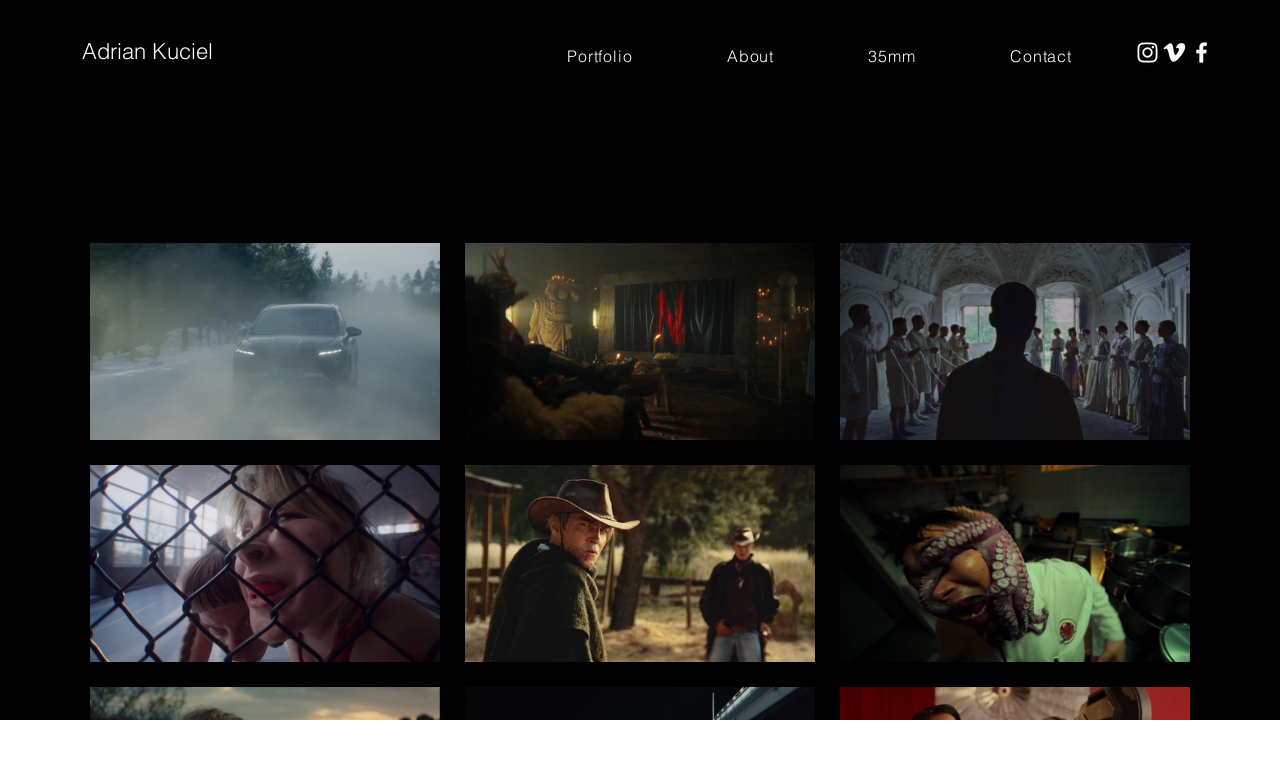

--- FILE ---
content_type: text/html; charset=UTF-8
request_url: https://www.adriankuciel.com/portfolio/item/the-hunt
body_size: 147141
content:
<!DOCTYPE html>
<html lang="en">
<head>
  
  <meta charset='utf-8'>
  <meta name="viewport" content="width=device-width, initial-scale=1" id="wixDesktopViewport" />
  <meta http-equiv="X-UA-Compatible" content="IE=edge">
  <meta name="generator" content="Wix.com Website Builder"/>

  <link rel="icon" sizes="192x192" href="https://static.parastorage.com/client/pfavico.ico" type="image/x-icon"/>
  <link rel="shortcut icon" href="https://static.parastorage.com/client/pfavico.ico" type="image/x-icon"/>
  <link rel="apple-touch-icon" href="https://static.parastorage.com/client/pfavico.ico" type="image/x-icon"/>

  <!-- Safari Pinned Tab Icon -->
  <!-- <link rel="mask-icon" href="https://static.parastorage.com/client/pfavico.ico"> -->

  <!-- Original trials -->
  


  <!-- Segmenter Polyfill -->
  <script>
    if (!window.Intl || !window.Intl.Segmenter) {
      (function() {
        var script = document.createElement('script');
        script.src = 'https://static.parastorage.com/unpkg/@formatjs/intl-segmenter@11.7.10/polyfill.iife.js';
        document.head.appendChild(script);
      })();
    }
  </script>

  <!-- Legacy Polyfills -->
  <script nomodule="" src="https://static.parastorage.com/unpkg/core-js-bundle@3.2.1/minified.js"></script>
  <script nomodule="" src="https://static.parastorage.com/unpkg/focus-within-polyfill@5.0.9/dist/focus-within-polyfill.js"></script>

  <!-- Performance API Polyfills -->
  <script>
  (function () {
    var noop = function noop() {};
    if ("performance" in window === false) {
      window.performance = {};
    }
    window.performance.mark = performance.mark || noop;
    window.performance.measure = performance.measure || noop;
    if ("now" in window.performance === false) {
      var nowOffset = Date.now();
      if (performance.timing && performance.timing.navigationStart) {
        nowOffset = performance.timing.navigationStart;
      }
      window.performance.now = function now() {
        return Date.now() - nowOffset;
      };
    }
  })();
  </script>

  <!-- Globals Definitions -->
  <script>
    (function () {
      var now = Date.now()
      window.initialTimestamps = {
        initialTimestamp: now,
        initialRequestTimestamp: Math.round(performance.timeOrigin ? performance.timeOrigin : now - performance.now())
      }

      window.thunderboltTag = "libs-releases-GA-local"
      window.thunderboltVersion = "1.16761.0"
    })();
  </script>

  <!-- Essential Viewer Model -->
  <script type="application/json" id="wix-essential-viewer-model">{"fleetConfig":{"fleetName":"thunderbolt-isolated-renderer","type":"GA","code":0},"mode":{"qa":false,"enableTestApi":false,"debug":false,"ssrIndicator":false,"ssrOnly":false,"siteAssetsFallback":"enable","versionIndicator":false},"componentsLibrariesTopology":[{"artifactId":"editor-elements","namespace":"wixui","url":"https:\/\/static.parastorage.com\/services\/editor-elements\/1.14838.0"},{"artifactId":"editor-elements","namespace":"dsgnsys","url":"https:\/\/static.parastorage.com\/services\/editor-elements\/1.14838.0"}],"siteFeaturesConfigs":{"sessionManager":{"isRunningInDifferentSiteContext":false}},"language":{"userLanguage":"en"},"siteAssets":{"clientTopology":{"mediaRootUrl":"https:\/\/static.wixstatic.com","staticMediaUrl":"https:\/\/static.wixstatic.com\/media","moduleRepoUrl":"https:\/\/static.parastorage.com\/unpkg","fileRepoUrl":"https:\/\/static.parastorage.com\/services","viewerAppsUrl":"https:\/\/viewer-apps.parastorage.com","viewerAssetsUrl":"https:\/\/viewer-assets.parastorage.com","siteAssetsUrl":"https:\/\/siteassets.parastorage.com","pageJsonServerUrls":["https:\/\/pages.parastorage.com","https:\/\/staticorigin.wixstatic.com","https:\/\/www.adriankuciel.com","https:\/\/fallback.wix.com\/wix-html-editor-pages-webapp\/page"],"pathOfTBModulesInFileRepoForFallback":"wix-thunderbolt\/dist\/"}},"siteFeatures":["accessibility","appMonitoring","assetsLoader","builderContextProviders","builderModuleLoader","businessLogger","captcha","clickHandlerRegistrar","commonConfig","componentsLoader","componentsRegistry","consentPolicy","contentReflow","cyclicTabbing","domSelectors","domStore","dynamicPages","environmentWixCodeSdk","environment","locationWixCodeSdk","mpaNavigation","navigationManager","navigationPhases","ooi","pages","panorama","renderer","reporter","routerFetch","router","scrollRestoration","seoWixCodeSdk","seo","sessionManager","siteMembersWixCodeSdk","siteMembers","siteScrollBlocker","siteWixCodeSdk","speculationRules","ssrCache","stores","structureApi","thunderboltInitializer","tpaCommons","translations","usedPlatformApis","warmupData","windowMessageRegistrar","windowWixCodeSdk","wixCustomElementComponent","wixEmbedsApi","componentsReact","platform"],"site":{"externalBaseUrl":"https:\/\/www.adriankuciel.com","isSEO":false},"media":{"staticMediaUrl":"https:\/\/static.wixstatic.com\/media","mediaRootUrl":"https:\/\/static.wixstatic.com\/","staticVideoUrl":"https:\/\/video.wixstatic.com\/"},"requestUrl":"https:\/\/www.adriankuciel.com\/portfolio\/item\/the-hunt","rollout":{"siteAssetsVersionsRollout":false,"isDACRollout":0,"isTBRollout":false},"commonConfig":{"brand":"wix","host":"VIEWER","bsi":"","consentPolicy":{},"consentPolicyHeader":{},"siteRevision":"99","renderingFlow":"NONE","language":"en","locale":"pl-pl"},"interactionSampleRatio":0.01,"dynamicModelUrl":"https:\/\/www.adriankuciel.com\/_api\/v2\/dynamicmodel","accessTokensUrl":"https:\/\/www.adriankuciel.com\/_api\/v1\/access-tokens","isExcludedFromSecurityExperiments":false,"experiments":{"specs.thunderbolt.hardenFetchAndXHR":true,"specs.thunderbolt.securityExperiments":true,"specs.thunderbolt.browserCacheReload":true}}</script>
  <script>window.viewerModel = JSON.parse(document.getElementById('wix-essential-viewer-model').textContent)</script>

  <script>
    window.commonConfig = viewerModel.commonConfig
  </script>

  
  <!-- BEGIN handleAccessTokens bundle -->

  <script data-url="https://static.parastorage.com/services/wix-thunderbolt/dist/handleAccessTokens.inline.4f2f9a53.bundle.min.js">(()=>{"use strict";function e(e){let{context:o,property:r,value:n,enumerable:i=!0}=e,c=e.get,l=e.set;if(!r||void 0===n&&!c&&!l)return new Error("property and value are required");let a=o||globalThis,s=a?.[r],u={};if(void 0!==n)u.value=n;else{if(c){let e=t(c);e&&(u.get=e)}if(l){let e=t(l);e&&(u.set=e)}}let p={...u,enumerable:i||!1,configurable:!1};void 0!==n&&(p.writable=!1);try{Object.defineProperty(a,r,p)}catch(e){return e instanceof TypeError?s:e}return s}function t(e,t){return"function"==typeof e?e:!0===e?.async&&"function"==typeof e.func?t?async function(t){return e.func(t)}:async function(){return e.func()}:"function"==typeof e?.func?e.func:void 0}try{e({property:"strictDefine",value:e})}catch{}try{e({property:"defineStrictObject",value:r})}catch{}try{e({property:"defineStrictMethod",value:n})}catch{}var o=["toString","toLocaleString","valueOf","constructor","prototype"];function r(t){let{context:n,property:c,propertiesToExclude:l=[],skipPrototype:a=!1,hardenPrototypePropertiesToExclude:s=[]}=t;if(!c)return new Error("property is required");let u=(n||globalThis)[c],p={},f=i(n,c);u&&("object"==typeof u||"function"==typeof u)&&Reflect.ownKeys(u).forEach(t=>{if(!l.includes(t)&&!o.includes(t)){let o=i(u,t);if(o&&(o.writable||o.configurable)){let{value:r,get:n,set:i,enumerable:c=!1}=o,l={};void 0!==r?l.value=r:n?l.get=n:i&&(l.set=i);try{let o=e({context:u,property:t,...l,enumerable:c});p[t]=o}catch(e){if(!(e instanceof TypeError))throw e;try{p[t]=o.value||o.get||o.set}catch{}}}}});let d={originalObject:u,originalProperties:p};if(!a&&void 0!==u?.prototype){let e=r({context:u,property:"prototype",propertiesToExclude:s,skipPrototype:!0});e instanceof Error||(d.originalPrototype=e?.originalObject,d.originalPrototypeProperties=e?.originalProperties)}return e({context:n,property:c,value:u,enumerable:f?.enumerable}),d}function n(t,o){let r=(o||globalThis)[t],n=i(o||globalThis,t);return r&&n&&(n.writable||n.configurable)?(Object.freeze(r),e({context:globalThis,property:t,value:r})):r}function i(e,t){if(e&&t)try{return Reflect.getOwnPropertyDescriptor(e,t)}catch{return}}function c(e){if("string"!=typeof e)return e;try{return decodeURIComponent(e).toLowerCase().trim()}catch{return e.toLowerCase().trim()}}function l(e,t){let o="";if("string"==typeof e)o=e.split("=")[0]?.trim()||"";else{if(!e||"string"!=typeof e.name)return!1;o=e.name}return t.has(c(o)||"")}function a(e,t){let o;return o="string"==typeof e?e.split(";").map(e=>e.trim()).filter(e=>e.length>0):e||[],o.filter(e=>!l(e,t))}var s=null;function u(){return null===s&&(s=typeof Document>"u"?void 0:Object.getOwnPropertyDescriptor(Document.prototype,"cookie")),s}function p(t,o){if(!globalThis?.cookieStore)return;let r=globalThis.cookieStore.get.bind(globalThis.cookieStore),n=globalThis.cookieStore.getAll.bind(globalThis.cookieStore),i=globalThis.cookieStore.set.bind(globalThis.cookieStore),c=globalThis.cookieStore.delete.bind(globalThis.cookieStore);return e({context:globalThis.CookieStore.prototype,property:"get",value:async function(e){return l(("string"==typeof e?e:e.name)||"",t)?null:r.call(this,e)},enumerable:!0}),e({context:globalThis.CookieStore.prototype,property:"getAll",value:async function(){return a(await n.apply(this,Array.from(arguments)),t)},enumerable:!0}),e({context:globalThis.CookieStore.prototype,property:"set",value:async function(){let e=Array.from(arguments);if(!l(1===e.length?e[0].name:e[0],t))return i.apply(this,e);o&&console.warn(o)},enumerable:!0}),e({context:globalThis.CookieStore.prototype,property:"delete",value:async function(){let e=Array.from(arguments);if(!l(1===e.length?e[0].name:e[0],t))return c.apply(this,e)},enumerable:!0}),e({context:globalThis.cookieStore,property:"prototype",value:globalThis.CookieStore.prototype,enumerable:!1}),e({context:globalThis,property:"cookieStore",value:globalThis.cookieStore,enumerable:!0}),{get:r,getAll:n,set:i,delete:c}}var f=["TextEncoder","TextDecoder","XMLHttpRequestEventTarget","EventTarget","URL","JSON","Reflect","Object","Array","Map","Set","WeakMap","WeakSet","Promise","Symbol","Error"],d=["addEventListener","removeEventListener","dispatchEvent","encodeURI","encodeURIComponent","decodeURI","decodeURIComponent"];const y=(e,t)=>{try{const o=t?t.get.call(document):document.cookie;return o.split(";").map(e=>e.trim()).filter(t=>t?.startsWith(e))[0]?.split("=")[1]}catch(e){return""}},g=(e="",t="",o="/")=>`${e}=; ${t?`domain=${t};`:""} max-age=0; path=${o}; expires=Thu, 01 Jan 1970 00:00:01 GMT`;function m(){(function(){if("undefined"!=typeof window){const e=performance.getEntriesByType("navigation")[0];return"back_forward"===(e?.type||"")}return!1})()&&function(){const{counter:e}=function(){const e=b("getItem");if(e){const[t,o]=e.split("-"),r=o?parseInt(o,10):0;if(r>=3){const e=t?Number(t):0;if(Date.now()-e>6e4)return{counter:0}}return{counter:r}}return{counter:0}}();e<3?(!function(e=1){b("setItem",`${Date.now()}-${e}`)}(e+1),window.location.reload()):console.error("ATS: Max reload attempts reached")}()}function b(e,t){try{return sessionStorage[e]("reload",t||"")}catch(e){console.error("ATS: Error calling sessionStorage:",e)}}const h="client-session-bind",v="sec-fetch-unsupported",{experiments:w}=window.viewerModel,T=[h,"client-binding",v,"svSession","smSession","server-session-bind","wixSession2","wixSession3"].map(e=>e.toLowerCase()),{cookie:S}=function(t,o){let r=new Set(t);return e({context:document,property:"cookie",set:{func:e=>function(e,t,o,r){let n=u(),i=c(t.split(";")[0]||"")||"";[...o].every(e=>!i.startsWith(e.toLowerCase()))&&n?.set?n.set.call(e,t):r&&console.warn(r)}(document,e,r,o)},get:{func:()=>function(e,t){let o=u();if(!o?.get)throw new Error("Cookie descriptor or getter not available");return a(o.get.call(e),t).join("; ")}(document,r)},enumerable:!0}),{cookieStore:p(r,o),cookie:u()}}(T),k="tbReady",x="security_overrideGlobals",{experiments:E,siteFeaturesConfigs:C,accessTokensUrl:P}=window.viewerModel,R=P,M={},O=(()=>{const e=y(h,S);if(w["specs.thunderbolt.browserCacheReload"]){y(v,S)||e?b("removeItem"):m()}return(()=>{const e=g(h),t=g(h,location.hostname);S.set.call(document,e),S.set.call(document,t)})(),e})();O&&(M["client-binding"]=O);const D=fetch;addEventListener(k,function e(t){const{logger:o}=t.detail;try{window.tb.init({fetch:D,fetchHeaders:M})}catch(e){const t=new Error("TB003");o.meter(`${x}_${t.message}`,{paramsOverrides:{errorType:x,eventString:t.message}}),window?.viewerModel?.mode.debug&&console.error(e)}finally{removeEventListener(k,e)}}),E["specs.thunderbolt.hardenFetchAndXHR"]||(window.fetchDynamicModel=()=>C.sessionManager.isRunningInDifferentSiteContext?Promise.resolve({}):fetch(R,{credentials:"same-origin",headers:M}).then(function(e){if(!e.ok)throw new Error(`[${e.status}]${e.statusText}`);return e.json()}),window.dynamicModelPromise=window.fetchDynamicModel())})();
//# sourceMappingURL=https://static.parastorage.com/services/wix-thunderbolt/dist/handleAccessTokens.inline.4f2f9a53.bundle.min.js.map</script>

<!-- END handleAccessTokens bundle -->

<!-- BEGIN overrideGlobals bundle -->

<script data-url="https://static.parastorage.com/services/wix-thunderbolt/dist/overrideGlobals.inline.ec13bfcf.bundle.min.js">(()=>{"use strict";function e(e){let{context:r,property:o,value:n,enumerable:i=!0}=e,c=e.get,a=e.set;if(!o||void 0===n&&!c&&!a)return new Error("property and value are required");let l=r||globalThis,u=l?.[o],s={};if(void 0!==n)s.value=n;else{if(c){let e=t(c);e&&(s.get=e)}if(a){let e=t(a);e&&(s.set=e)}}let p={...s,enumerable:i||!1,configurable:!1};void 0!==n&&(p.writable=!1);try{Object.defineProperty(l,o,p)}catch(e){return e instanceof TypeError?u:e}return u}function t(e,t){return"function"==typeof e?e:!0===e?.async&&"function"==typeof e.func?t?async function(t){return e.func(t)}:async function(){return e.func()}:"function"==typeof e?.func?e.func:void 0}try{e({property:"strictDefine",value:e})}catch{}try{e({property:"defineStrictObject",value:o})}catch{}try{e({property:"defineStrictMethod",value:n})}catch{}var r=["toString","toLocaleString","valueOf","constructor","prototype"];function o(t){let{context:n,property:c,propertiesToExclude:a=[],skipPrototype:l=!1,hardenPrototypePropertiesToExclude:u=[]}=t;if(!c)return new Error("property is required");let s=(n||globalThis)[c],p={},f=i(n,c);s&&("object"==typeof s||"function"==typeof s)&&Reflect.ownKeys(s).forEach(t=>{if(!a.includes(t)&&!r.includes(t)){let r=i(s,t);if(r&&(r.writable||r.configurable)){let{value:o,get:n,set:i,enumerable:c=!1}=r,a={};void 0!==o?a.value=o:n?a.get=n:i&&(a.set=i);try{let r=e({context:s,property:t,...a,enumerable:c});p[t]=r}catch(e){if(!(e instanceof TypeError))throw e;try{p[t]=r.value||r.get||r.set}catch{}}}}});let d={originalObject:s,originalProperties:p};if(!l&&void 0!==s?.prototype){let e=o({context:s,property:"prototype",propertiesToExclude:u,skipPrototype:!0});e instanceof Error||(d.originalPrototype=e?.originalObject,d.originalPrototypeProperties=e?.originalProperties)}return e({context:n,property:c,value:s,enumerable:f?.enumerable}),d}function n(t,r){let o=(r||globalThis)[t],n=i(r||globalThis,t);return o&&n&&(n.writable||n.configurable)?(Object.freeze(o),e({context:globalThis,property:t,value:o})):o}function i(e,t){if(e&&t)try{return Reflect.getOwnPropertyDescriptor(e,t)}catch{return}}function c(e){if("string"!=typeof e)return e;try{return decodeURIComponent(e).toLowerCase().trim()}catch{return e.toLowerCase().trim()}}function a(e,t){return e instanceof Headers?e.forEach((r,o)=>{l(o,t)||e.delete(o)}):Object.keys(e).forEach(r=>{l(r,t)||delete e[r]}),e}function l(e,t){return!t.has(c(e)||"")}function u(e,t){let r=!0,o=function(e){let t,r;if(globalThis.Request&&e instanceof Request)t=e.url;else{if("function"!=typeof e?.toString)throw new Error("Unsupported type for url");t=e.toString()}try{return new URL(t).pathname}catch{return r=t.replace(/#.+/gi,"").split("?").shift(),r.startsWith("/")?r:`/${r}`}}(e),n=c(o);return n&&t.some(e=>n.includes(e))&&(r=!1),r}function s(t,r,o){let n=fetch,i=XMLHttpRequest,c=new Set(r);function s(){let e=new i,r=e.open,n=e.setRequestHeader;return e.open=function(){let n=Array.from(arguments),i=n[1];if(n.length<2||u(i,t))return r.apply(e,n);throw new Error(o||`Request not allowed for path ${i}`)},e.setRequestHeader=function(t,r){l(decodeURIComponent(t),c)&&n.call(e,t,r)},e}return e({property:"fetch",value:function(){let e=function(e,t){return globalThis.Request&&e[0]instanceof Request&&e[0]?.headers?a(e[0].headers,t):e[1]?.headers&&a(e[1].headers,t),e}(arguments,c);return u(arguments[0],t)?n.apply(globalThis,Array.from(e)):new Promise((e,t)=>{t(new Error(o||`Request not allowed for path ${arguments[0]}`))})},enumerable:!0}),e({property:"XMLHttpRequest",value:s,enumerable:!0}),Object.keys(i).forEach(e=>{s[e]=i[e]}),{fetch:n,XMLHttpRequest:i}}var p=["TextEncoder","TextDecoder","XMLHttpRequestEventTarget","EventTarget","URL","JSON","Reflect","Object","Array","Map","Set","WeakMap","WeakSet","Promise","Symbol","Error"],f=["addEventListener","removeEventListener","dispatchEvent","encodeURI","encodeURIComponent","decodeURI","decodeURIComponent"];const d=function(){let t=globalThis.open,r=document.open;function o(e,r,o){let n="string"!=typeof e,i=t.call(window,e,r,o);return n||e&&function(e){return e.startsWith("//")&&/(?:[a-z0-9](?:[a-z0-9-]{0,61}[a-z0-9])?\.)+[a-z0-9][a-z0-9-]{0,61}[a-z0-9]/g.test(`${location.protocol}:${e}`)&&(e=`${location.protocol}${e}`),!e.startsWith("http")||new URL(e).hostname===location.hostname}(e)?{}:i}return e({property:"open",value:o,context:globalThis,enumerable:!0}),e({property:"open",value:function(e,t,n){return e?o(e,t,n):r.call(document,e||"",t||"",n||"")},context:document,enumerable:!0}),{open:t,documentOpen:r}},y=function(){let t=document.createElement,r=Element.prototype.setAttribute,o=Element.prototype.setAttributeNS;return e({property:"createElement",context:document,value:function(n,i){let a=t.call(document,n,i);if("iframe"===c(n)){e({property:"srcdoc",context:a,get:()=>"",set:()=>{console.warn("`srcdoc` is not allowed in iframe elements.")}});let t=function(e,t){"srcdoc"!==e.toLowerCase()?r.call(a,e,t):console.warn("`srcdoc` attribute is not allowed to be set.")},n=function(e,t,r){"srcdoc"!==t.toLowerCase()?o.call(a,e,t,r):console.warn("`srcdoc` attribute is not allowed to be set.")};a.setAttribute=t,a.setAttributeNS=n}return a},enumerable:!0}),{createElement:t,setAttribute:r,setAttributeNS:o}},m=["client-binding"],b=["/_api/v1/access-tokens","/_api/v2/dynamicmodel","/_api/one-app-session-web/v3/businesses"],h=function(){let t=setTimeout,r=setInterval;return o("setTimeout",0,globalThis),o("setInterval",0,globalThis),{setTimeout:t,setInterval:r};function o(t,r,o){let n=o||globalThis,i=n[t];if(!i||"function"!=typeof i)throw new Error(`Function ${t} not found or is not a function`);e({property:t,value:function(){let e=Array.from(arguments);if("string"!=typeof e[r])return i.apply(n,e);console.warn(`Calling ${t} with a String Argument at index ${r} is not allowed`)},context:o,enumerable:!0})}},v=function(){if(navigator&&"serviceWorker"in navigator){let t=navigator.serviceWorker.register;return e({context:navigator.serviceWorker,property:"register",value:function(){console.log("Service worker registration is not allowed")},enumerable:!0}),{register:t}}return{}};performance.mark("overrideGlobals started");const{isExcludedFromSecurityExperiments:g,experiments:w}=window.viewerModel,E=!g&&w["specs.thunderbolt.securityExperiments"];try{d(),E&&y(),w["specs.thunderbolt.hardenFetchAndXHR"]&&E&&s(b,m),v(),(e=>{let t=[],r=[];r=r.concat(["TextEncoder","TextDecoder"]),e&&(r=r.concat(["XMLHttpRequestEventTarget","EventTarget"])),r=r.concat(["URL","JSON"]),e&&(t=t.concat(["addEventListener","removeEventListener"])),t=t.concat(["encodeURI","encodeURIComponent","decodeURI","decodeURIComponent"]),r=r.concat(["String","Number"]),e&&r.push("Object"),r=r.concat(["Reflect"]),t.forEach(e=>{n(e),["addEventListener","removeEventListener"].includes(e)&&n(e,document)}),r.forEach(e=>{o({property:e})})})(E),E&&h()}catch(e){window?.viewerModel?.mode.debug&&console.error(e);const t=new Error("TB006");window.fedops?.reportError(t,"security_overrideGlobals"),window.Sentry?window.Sentry.captureException(t):globalThis.defineStrictProperty("sentryBuffer",[t],window,!1)}performance.mark("overrideGlobals ended")})();
//# sourceMappingURL=https://static.parastorage.com/services/wix-thunderbolt/dist/overrideGlobals.inline.ec13bfcf.bundle.min.js.map</script>

<!-- END overrideGlobals bundle -->


  
  <script>
    window.commonConfig = viewerModel.commonConfig

	
  </script>

  <!-- Initial CSS -->
  <style data-url="https://static.parastorage.com/services/wix-thunderbolt/dist/main.347af09f.min.css">@keyframes slide-horizontal-new{0%{transform:translateX(100%)}}@keyframes slide-horizontal-old{80%{opacity:1}to{opacity:0;transform:translateX(-100%)}}@keyframes slide-vertical-new{0%{transform:translateY(-100%)}}@keyframes slide-vertical-old{80%{opacity:1}to{opacity:0;transform:translateY(100%)}}@keyframes out-in-new{0%{opacity:0}}@keyframes out-in-old{to{opacity:0}}:root:active-view-transition{view-transition-name:none}::view-transition{pointer-events:none}:root:active-view-transition::view-transition-new(page-group),:root:active-view-transition::view-transition-old(page-group){animation-duration:.6s;cursor:wait;pointer-events:all}:root:active-view-transition-type(SlideHorizontal)::view-transition-old(page-group){animation:slide-horizontal-old .6s cubic-bezier(.83,0,.17,1) forwards;mix-blend-mode:normal}:root:active-view-transition-type(SlideHorizontal)::view-transition-new(page-group){animation:slide-horizontal-new .6s cubic-bezier(.83,0,.17,1) backwards;mix-blend-mode:normal}:root:active-view-transition-type(SlideVertical)::view-transition-old(page-group){animation:slide-vertical-old .6s cubic-bezier(.83,0,.17,1) forwards;mix-blend-mode:normal}:root:active-view-transition-type(SlideVertical)::view-transition-new(page-group){animation:slide-vertical-new .6s cubic-bezier(.83,0,.17,1) backwards;mix-blend-mode:normal}:root:active-view-transition-type(OutIn)::view-transition-old(page-group){animation:out-in-old .35s cubic-bezier(.22,1,.36,1) forwards}:root:active-view-transition-type(OutIn)::view-transition-new(page-group){animation:out-in-new .35s cubic-bezier(.64,0,.78,0) .35s backwards}@media(prefers-reduced-motion:reduce){::view-transition-group(*),::view-transition-new(*),::view-transition-old(*){animation:none!important}}body,html{background:transparent;border:0;margin:0;outline:0;padding:0;vertical-align:baseline}body{--scrollbar-width:0px;font-family:Arial,Helvetica,sans-serif;font-size:10px}body,html{height:100%}body{overflow-x:auto;overflow-y:scroll}body:not(.responsive) #site-root{min-width:var(--site-width);width:100%}body:not([data-js-loaded]) [data-hide-prejs]{visibility:hidden}interact-element{display:contents}#SITE_CONTAINER{position:relative}:root{--one-unit:1vw;--section-max-width:9999px;--spx-stopper-max:9999px;--spx-stopper-min:0px;--browser-zoom:1}@supports(-webkit-appearance:none) and (stroke-color:transparent){:root{--safari-sticky-fix:opacity;--experimental-safari-sticky-fix:translateZ(0)}}@supports(container-type:inline-size){:root{--one-unit:1cqw}}[id^=oldHoverBox-]{mix-blend-mode:plus-lighter;transition:opacity .5s ease,visibility .5s ease}[data-mesh-id$=inlineContent-gridContainer]:has(>[id^=oldHoverBox-]){isolation:isolate}</style>
<style data-url="https://static.parastorage.com/services/wix-thunderbolt/dist/main.renderer.9cb0985f.min.css">a,abbr,acronym,address,applet,b,big,blockquote,button,caption,center,cite,code,dd,del,dfn,div,dl,dt,em,fieldset,font,footer,form,h1,h2,h3,h4,h5,h6,header,i,iframe,img,ins,kbd,label,legend,li,nav,object,ol,p,pre,q,s,samp,section,small,span,strike,strong,sub,sup,table,tbody,td,tfoot,th,thead,title,tr,tt,u,ul,var{background:transparent;border:0;margin:0;outline:0;padding:0;vertical-align:baseline}input,select,textarea{box-sizing:border-box;font-family:Helvetica,Arial,sans-serif}ol,ul{list-style:none}blockquote,q{quotes:none}ins{text-decoration:none}del{text-decoration:line-through}table{border-collapse:collapse;border-spacing:0}a{cursor:pointer;text-decoration:none}.testStyles{overflow-y:hidden}.reset-button{-webkit-appearance:none;background:none;border:0;color:inherit;font:inherit;line-height:normal;outline:0;overflow:visible;padding:0;-webkit-user-select:none;-moz-user-select:none;-ms-user-select:none}:focus{outline:none}body.device-mobile-optimized:not(.disable-site-overflow){overflow-x:hidden;overflow-y:scroll}body.device-mobile-optimized:not(.responsive) #SITE_CONTAINER{margin-left:auto;margin-right:auto;overflow-x:visible;position:relative;width:320px}body.device-mobile-optimized:not(.responsive):not(.blockSiteScrolling) #SITE_CONTAINER{margin-top:0}body.device-mobile-optimized>*{max-width:100%!important}body.device-mobile-optimized #site-root{overflow-x:hidden;overflow-y:hidden}@supports(overflow:clip){body.device-mobile-optimized #site-root{overflow-x:clip;overflow-y:clip}}body.device-mobile-non-optimized #SITE_CONTAINER #site-root{overflow-x:clip;overflow-y:clip}body.device-mobile-non-optimized.fullScreenMode{background-color:#5f6360}body.device-mobile-non-optimized.fullScreenMode #MOBILE_ACTIONS_MENU,body.device-mobile-non-optimized.fullScreenMode #SITE_BACKGROUND,body.device-mobile-non-optimized.fullScreenMode #site-root,body.fullScreenMode #WIX_ADS{visibility:hidden}body.fullScreenMode{overflow-x:hidden!important;overflow-y:hidden!important}body.fullScreenMode.device-mobile-optimized #TINY_MENU{opacity:0;pointer-events:none}body.fullScreenMode-scrollable.device-mobile-optimized{overflow-x:hidden!important;overflow-y:auto!important}body.fullScreenMode-scrollable.device-mobile-optimized #masterPage,body.fullScreenMode-scrollable.device-mobile-optimized #site-root{overflow-x:hidden!important;overflow-y:hidden!important}body.fullScreenMode-scrollable.device-mobile-optimized #SITE_BACKGROUND,body.fullScreenMode-scrollable.device-mobile-optimized #masterPage{height:auto!important}body.fullScreenMode-scrollable.device-mobile-optimized #masterPage.mesh-layout{height:0!important}body.blockSiteScrolling,body.siteScrollingBlocked{position:fixed;width:100%}body.blockSiteScrolling #SITE_CONTAINER{margin-top:calc(var(--blocked-site-scroll-margin-top)*-1)}#site-root{margin:0 auto;min-height:100%;position:relative;top:var(--wix-ads-height)}#site-root img:not([src]){visibility:hidden}#site-root svg img:not([src]){visibility:visible}.auto-generated-link{color:inherit}#SCROLL_TO_BOTTOM,#SCROLL_TO_TOP{height:0}.has-click-trigger{cursor:pointer}.fullScreenOverlay{bottom:0;display:flex;justify-content:center;left:0;overflow-y:hidden;position:fixed;right:0;top:-60px;z-index:1005}.fullScreenOverlay>.fullScreenOverlayContent{bottom:0;left:0;margin:0 auto;overflow:hidden;position:absolute;right:0;top:60px;transform:translateZ(0)}[data-mesh-id$=centeredContent],[data-mesh-id$=form],[data-mesh-id$=inlineContent]{pointer-events:none;position:relative}[data-mesh-id$=-gridWrapper],[data-mesh-id$=-rotated-wrapper]{pointer-events:none}[data-mesh-id$=-gridContainer]>*,[data-mesh-id$=-rotated-wrapper]>*,[data-mesh-id$=inlineContent]>:not([data-mesh-id$=-gridContainer]){pointer-events:auto}.device-mobile-optimized #masterPage.mesh-layout #SOSP_CONTAINER_CUSTOM_ID{grid-area:2/1/3/2;-ms-grid-row:2;position:relative}#masterPage.mesh-layout{-ms-grid-rows:max-content max-content min-content max-content;-ms-grid-columns:100%;align-items:start;display:-ms-grid;display:grid;grid-template-columns:100%;grid-template-rows:max-content max-content min-content max-content;justify-content:stretch}#masterPage.mesh-layout #PAGES_CONTAINER,#masterPage.mesh-layout #SITE_FOOTER-placeholder,#masterPage.mesh-layout #SITE_FOOTER_WRAPPER,#masterPage.mesh-layout #SITE_HEADER-placeholder,#masterPage.mesh-layout #SITE_HEADER_WRAPPER,#masterPage.mesh-layout #SOSP_CONTAINER_CUSTOM_ID[data-state~=mobileView],#masterPage.mesh-layout #soapAfterPagesContainer,#masterPage.mesh-layout #soapBeforePagesContainer{-ms-grid-row-align:start;-ms-grid-column-align:start;-ms-grid-column:1}#masterPage.mesh-layout #SITE_HEADER-placeholder,#masterPage.mesh-layout #SITE_HEADER_WRAPPER{grid-area:1/1/2/2;-ms-grid-row:1}#masterPage.mesh-layout #PAGES_CONTAINER,#masterPage.mesh-layout #soapAfterPagesContainer,#masterPage.mesh-layout #soapBeforePagesContainer{grid-area:3/1/4/2;-ms-grid-row:3}#masterPage.mesh-layout #soapAfterPagesContainer,#masterPage.mesh-layout #soapBeforePagesContainer{width:100%}#masterPage.mesh-layout #PAGES_CONTAINER{align-self:stretch}#masterPage.mesh-layout main#PAGES_CONTAINER{display:block}#masterPage.mesh-layout #SITE_FOOTER-placeholder,#masterPage.mesh-layout #SITE_FOOTER_WRAPPER{grid-area:4/1/5/2;-ms-grid-row:4}#masterPage.mesh-layout #SITE_PAGES,#masterPage.mesh-layout [data-mesh-id=PAGES_CONTAINERcenteredContent],#masterPage.mesh-layout [data-mesh-id=PAGES_CONTAINERinlineContent]{height:100%}#masterPage.mesh-layout.desktop>*{width:100%}#masterPage.mesh-layout #PAGES_CONTAINER,#masterPage.mesh-layout #SITE_FOOTER,#masterPage.mesh-layout #SITE_FOOTER_WRAPPER,#masterPage.mesh-layout #SITE_HEADER,#masterPage.mesh-layout #SITE_HEADER_WRAPPER,#masterPage.mesh-layout #SITE_PAGES,#masterPage.mesh-layout #masterPageinlineContent{position:relative}#masterPage.mesh-layout #SITE_HEADER{grid-area:1/1/2/2}#masterPage.mesh-layout #SITE_FOOTER{grid-area:4/1/5/2}#masterPage.mesh-layout.overflow-x-clip #SITE_FOOTER,#masterPage.mesh-layout.overflow-x-clip #SITE_HEADER{overflow-x:clip}[data-z-counter]{z-index:0}[data-z-counter="0"]{z-index:auto}.wixSiteProperties{-webkit-font-smoothing:antialiased;-moz-osx-font-smoothing:grayscale}:root{--wst-button-color-fill-primary:rgb(var(--color_48));--wst-button-color-border-primary:rgb(var(--color_49));--wst-button-color-text-primary:rgb(var(--color_50));--wst-button-color-fill-primary-hover:rgb(var(--color_51));--wst-button-color-border-primary-hover:rgb(var(--color_52));--wst-button-color-text-primary-hover:rgb(var(--color_53));--wst-button-color-fill-primary-disabled:rgb(var(--color_54));--wst-button-color-border-primary-disabled:rgb(var(--color_55));--wst-button-color-text-primary-disabled:rgb(var(--color_56));--wst-button-color-fill-secondary:rgb(var(--color_57));--wst-button-color-border-secondary:rgb(var(--color_58));--wst-button-color-text-secondary:rgb(var(--color_59));--wst-button-color-fill-secondary-hover:rgb(var(--color_60));--wst-button-color-border-secondary-hover:rgb(var(--color_61));--wst-button-color-text-secondary-hover:rgb(var(--color_62));--wst-button-color-fill-secondary-disabled:rgb(var(--color_63));--wst-button-color-border-secondary-disabled:rgb(var(--color_64));--wst-button-color-text-secondary-disabled:rgb(var(--color_65));--wst-color-fill-base-1:rgb(var(--color_36));--wst-color-fill-base-2:rgb(var(--color_37));--wst-color-fill-base-shade-1:rgb(var(--color_38));--wst-color-fill-base-shade-2:rgb(var(--color_39));--wst-color-fill-base-shade-3:rgb(var(--color_40));--wst-color-fill-accent-1:rgb(var(--color_41));--wst-color-fill-accent-2:rgb(var(--color_42));--wst-color-fill-accent-3:rgb(var(--color_43));--wst-color-fill-accent-4:rgb(var(--color_44));--wst-color-fill-background-primary:rgb(var(--color_11));--wst-color-fill-background-secondary:rgb(var(--color_12));--wst-color-text-primary:rgb(var(--color_15));--wst-color-text-secondary:rgb(var(--color_14));--wst-color-action:rgb(var(--color_18));--wst-color-disabled:rgb(var(--color_39));--wst-color-title:rgb(var(--color_45));--wst-color-subtitle:rgb(var(--color_46));--wst-color-line:rgb(var(--color_47));--wst-font-style-h2:var(--font_2);--wst-font-style-h3:var(--font_3);--wst-font-style-h4:var(--font_4);--wst-font-style-h5:var(--font_5);--wst-font-style-h6:var(--font_6);--wst-font-style-body-large:var(--font_7);--wst-font-style-body-medium:var(--font_8);--wst-font-style-body-small:var(--font_9);--wst-font-style-body-x-small:var(--font_10);--wst-color-custom-1:rgb(var(--color_13));--wst-color-custom-2:rgb(var(--color_16));--wst-color-custom-3:rgb(var(--color_17));--wst-color-custom-4:rgb(var(--color_19));--wst-color-custom-5:rgb(var(--color_20));--wst-color-custom-6:rgb(var(--color_21));--wst-color-custom-7:rgb(var(--color_22));--wst-color-custom-8:rgb(var(--color_23));--wst-color-custom-9:rgb(var(--color_24));--wst-color-custom-10:rgb(var(--color_25));--wst-color-custom-11:rgb(var(--color_26));--wst-color-custom-12:rgb(var(--color_27));--wst-color-custom-13:rgb(var(--color_28));--wst-color-custom-14:rgb(var(--color_29));--wst-color-custom-15:rgb(var(--color_30));--wst-color-custom-16:rgb(var(--color_31));--wst-color-custom-17:rgb(var(--color_32));--wst-color-custom-18:rgb(var(--color_33));--wst-color-custom-19:rgb(var(--color_34));--wst-color-custom-20:rgb(var(--color_35))}.wix-presets-wrapper{display:contents}</style>

  <meta name="format-detection" content="telephone=no">
  <meta name="skype_toolbar" content="skype_toolbar_parser_compatible">
  
  

  

  
      <!--pageHtmlEmbeds.head start-->
      <script type="wix/htmlEmbeds" id="pageHtmlEmbeds.head start"></script>
    
      <script type="wix/htmlEmbeds" id="pageHtmlEmbeds.head end"></script>
      <!--pageHtmlEmbeds.head end-->
  

  <!-- head performance data start -->
  
  <!-- head performance data end -->
  

    


<meta http-equiv="X-Wix-Meta-Site-Id" content="57e1e500-96dc-4beb-81fa-de11bfd478c3">
<meta http-equiv="X-Wix-Application-Instance-Id" content="2819be5d-d15c-4363-8749-4cdbdebddae8">

    <meta http-equiv="X-Wix-Published-Version" content="99"/>



    <meta http-equiv="etag" content="bug"/>

<!-- render-head end -->

<style data-href="https://static.parastorage.com/services/editor-elements-library/dist/thunderbolt/rb_wixui.thunderbolt_bootstrap.a1b00b19.min.css">.cwL6XW{cursor:pointer}.sNF2R0{opacity:0}.hLoBV3{transition:opacity var(--transition-duration) cubic-bezier(.37,0,.63,1)}.Rdf41z,.hLoBV3{opacity:1}.ftlZWo{transition:opacity var(--transition-duration) cubic-bezier(.37,0,.63,1)}.ATGlOr,.ftlZWo{opacity:0}.KQSXD0{transition:opacity var(--transition-duration) cubic-bezier(.64,0,.78,0)}.KQSXD0,.pagQKE{opacity:1}._6zG5H{opacity:0;transition:opacity var(--transition-duration) cubic-bezier(.22,1,.36,1)}.BB49uC{transform:translateX(100%)}.j9xE1V{transition:transform var(--transition-duration) cubic-bezier(.87,0,.13,1)}.ICs7Rs,.j9xE1V{transform:translateX(0)}.DxijZJ{transition:transform var(--transition-duration) cubic-bezier(.87,0,.13,1)}.B5kjYq,.DxijZJ{transform:translateX(-100%)}.cJijIV{transition:transform var(--transition-duration) cubic-bezier(.87,0,.13,1)}.cJijIV,.hOxaWM{transform:translateX(0)}.T9p3fN{transform:translateX(100%);transition:transform var(--transition-duration) cubic-bezier(.87,0,.13,1)}.qDxYJm{transform:translateY(100%)}.aA9V0P{transition:transform var(--transition-duration) cubic-bezier(.87,0,.13,1)}.YPXPAS,.aA9V0P{transform:translateY(0)}.Xf2zsA{transition:transform var(--transition-duration) cubic-bezier(.87,0,.13,1)}.Xf2zsA,.y7Kt7s{transform:translateY(-100%)}.EeUgMu{transition:transform var(--transition-duration) cubic-bezier(.87,0,.13,1)}.EeUgMu,.fdHrtm{transform:translateY(0)}.WIFaG4{transform:translateY(100%);transition:transform var(--transition-duration) cubic-bezier(.87,0,.13,1)}body:not(.responsive) .JsJXaX{overflow-x:clip}:root:active-view-transition .JsJXaX{view-transition-name:page-group}.AnQkDU{display:grid;grid-template-columns:1fr;grid-template-rows:1fr;height:100%}.AnQkDU>div{align-self:stretch!important;grid-area:1/1/2/2;justify-self:stretch!important}.StylableButton2545352419__root{-archetype:box;border:none;box-sizing:border-box;cursor:pointer;display:block;height:100%;min-height:10px;min-width:10px;padding:0;touch-action:manipulation;width:100%}.StylableButton2545352419__root[disabled]{pointer-events:none}.StylableButton2545352419__root:not(:hover):not([disabled]).StylableButton2545352419--hasBackgroundColor{background-color:var(--corvid-background-color)!important}.StylableButton2545352419__root:hover:not([disabled]).StylableButton2545352419--hasHoverBackgroundColor{background-color:var(--corvid-hover-background-color)!important}.StylableButton2545352419__root:not(:hover)[disabled].StylableButton2545352419--hasDisabledBackgroundColor{background-color:var(--corvid-disabled-background-color)!important}.StylableButton2545352419__root:not(:hover):not([disabled]).StylableButton2545352419--hasBorderColor{border-color:var(--corvid-border-color)!important}.StylableButton2545352419__root:hover:not([disabled]).StylableButton2545352419--hasHoverBorderColor{border-color:var(--corvid-hover-border-color)!important}.StylableButton2545352419__root:not(:hover)[disabled].StylableButton2545352419--hasDisabledBorderColor{border-color:var(--corvid-disabled-border-color)!important}.StylableButton2545352419__root.StylableButton2545352419--hasBorderRadius{border-radius:var(--corvid-border-radius)!important}.StylableButton2545352419__root.StylableButton2545352419--hasBorderWidth{border-width:var(--corvid-border-width)!important}.StylableButton2545352419__root:not(:hover):not([disabled]).StylableButton2545352419--hasColor,.StylableButton2545352419__root:not(:hover):not([disabled]).StylableButton2545352419--hasColor .StylableButton2545352419__label{color:var(--corvid-color)!important}.StylableButton2545352419__root:hover:not([disabled]).StylableButton2545352419--hasHoverColor,.StylableButton2545352419__root:hover:not([disabled]).StylableButton2545352419--hasHoverColor .StylableButton2545352419__label{color:var(--corvid-hover-color)!important}.StylableButton2545352419__root:not(:hover)[disabled].StylableButton2545352419--hasDisabledColor,.StylableButton2545352419__root:not(:hover)[disabled].StylableButton2545352419--hasDisabledColor .StylableButton2545352419__label{color:var(--corvid-disabled-color)!important}.StylableButton2545352419__link{-archetype:box;box-sizing:border-box;color:#000;text-decoration:none}.StylableButton2545352419__container{align-items:center;display:flex;flex-basis:auto;flex-direction:row;flex-grow:1;height:100%;justify-content:center;overflow:hidden;transition:all .2s ease,visibility 0s;width:100%}.StylableButton2545352419__label{-archetype:text;-controller-part-type:LayoutChildDisplayDropdown,LayoutFlexChildSpacing(first);max-width:100%;min-width:1.8em;overflow:hidden;text-align:center;text-overflow:ellipsis;transition:inherit;white-space:nowrap}.StylableButton2545352419__root.StylableButton2545352419--isMaxContent .StylableButton2545352419__label{text-overflow:unset}.StylableButton2545352419__root.StylableButton2545352419--isWrapText .StylableButton2545352419__label{min-width:10px;overflow-wrap:break-word;white-space:break-spaces;word-break:break-word}.StylableButton2545352419__icon{-archetype:icon;-controller-part-type:LayoutChildDisplayDropdown,LayoutFlexChildSpacing(last);flex-shrink:0;height:50px;min-width:1px;transition:inherit}.StylableButton2545352419__icon.StylableButton2545352419--override{display:block!important}.StylableButton2545352419__icon svg,.StylableButton2545352419__icon>span{display:flex;height:inherit;width:inherit}.StylableButton2545352419__root:not(:hover):not([disalbed]).StylableButton2545352419--hasIconColor .StylableButton2545352419__icon svg{fill:var(--corvid-icon-color)!important;stroke:var(--corvid-icon-color)!important}.StylableButton2545352419__root:hover:not([disabled]).StylableButton2545352419--hasHoverIconColor .StylableButton2545352419__icon svg{fill:var(--corvid-hover-icon-color)!important;stroke:var(--corvid-hover-icon-color)!important}.StylableButton2545352419__root:not(:hover)[disabled].StylableButton2545352419--hasDisabledIconColor .StylableButton2545352419__icon svg{fill:var(--corvid-disabled-icon-color)!important;stroke:var(--corvid-disabled-icon-color)!important}.aeyn4z{bottom:0;left:0;position:absolute;right:0;top:0}.qQrFOK{cursor:pointer}.VDJedC{-webkit-tap-highlight-color:rgba(0,0,0,0);fill:var(--corvid-fill-color,var(--fill));fill-opacity:var(--fill-opacity);stroke:var(--corvid-stroke-color,var(--stroke));stroke-opacity:var(--stroke-opacity);stroke-width:var(--stroke-width);filter:var(--drop-shadow,none);opacity:var(--opacity);transform:var(--flip)}.VDJedC,.VDJedC svg{bottom:0;left:0;position:absolute;right:0;top:0}.VDJedC svg{height:var(--svg-calculated-height,100%);margin:auto;padding:var(--svg-calculated-padding,0);width:var(--svg-calculated-width,100%)}.VDJedC svg:not([data-type=ugc]){overflow:visible}.l4CAhn *{vector-effect:non-scaling-stroke}.Z_l5lU{-webkit-text-size-adjust:100%;-moz-text-size-adjust:100%;text-size-adjust:100%}ol.font_100,ul.font_100{color:#080808;font-family:"Arial, Helvetica, sans-serif",serif;font-size:10px;font-style:normal;font-variant:normal;font-weight:400;letter-spacing:normal;line-height:normal;margin:0;text-decoration:none}ol.font_100 li,ul.font_100 li{margin-bottom:12px}ol.wix-list-text-align,ul.wix-list-text-align{list-style-position:inside}ol.wix-list-text-align h1,ol.wix-list-text-align h2,ol.wix-list-text-align h3,ol.wix-list-text-align h4,ol.wix-list-text-align h5,ol.wix-list-text-align h6,ol.wix-list-text-align p,ul.wix-list-text-align h1,ul.wix-list-text-align h2,ul.wix-list-text-align h3,ul.wix-list-text-align h4,ul.wix-list-text-align h5,ul.wix-list-text-align h6,ul.wix-list-text-align p{display:inline}.HQSswv{cursor:pointer}.yi6otz{clip:rect(0 0 0 0);border:0;height:1px;margin:-1px;overflow:hidden;padding:0;position:absolute;width:1px}.zQ9jDz [data-attr-richtext-marker=true]{display:block}.zQ9jDz [data-attr-richtext-marker=true] table{border-collapse:collapse;margin:15px 0;width:100%}.zQ9jDz [data-attr-richtext-marker=true] table td{padding:12px;position:relative}.zQ9jDz [data-attr-richtext-marker=true] table td:after{border-bottom:1px solid currentColor;border-left:1px solid currentColor;bottom:0;content:"";left:0;opacity:.2;position:absolute;right:0;top:0}.zQ9jDz [data-attr-richtext-marker=true] table tr td:last-child:after{border-right:1px solid currentColor}.zQ9jDz [data-attr-richtext-marker=true] table tr:first-child td:after{border-top:1px solid currentColor}@supports(-webkit-appearance:none) and (stroke-color:transparent){.qvSjx3>*>:first-child{vertical-align:top}}@supports(-webkit-touch-callout:none){.qvSjx3>*>:first-child{vertical-align:top}}.LkZBpT :is(p,h1,h2,h3,h4,h5,h6,ul,ol,span[data-attr-richtext-marker],blockquote,div) [class$=rich-text__text],.LkZBpT :is(p,h1,h2,h3,h4,h5,h6,ul,ol,span[data-attr-richtext-marker],blockquote,div)[class$=rich-text__text]{color:var(--corvid-color,currentColor)}.LkZBpT :is(p,h1,h2,h3,h4,h5,h6,ul,ol,span[data-attr-richtext-marker],blockquote,div) span[style*=color]{color:var(--corvid-color,currentColor)!important}.Kbom4H{direction:var(--text-direction);min-height:var(--min-height);min-width:var(--min-width)}.Kbom4H .upNqi2{word-wrap:break-word;height:100%;overflow-wrap:break-word;position:relative;width:100%}.Kbom4H .upNqi2 ul{list-style:disc inside}.Kbom4H .upNqi2 li{margin-bottom:12px}.MMl86N blockquote,.MMl86N div,.MMl86N h1,.MMl86N h2,.MMl86N h3,.MMl86N h4,.MMl86N h5,.MMl86N h6,.MMl86N p{letter-spacing:normal;line-height:normal}.gYHZuN{min-height:var(--min-height);min-width:var(--min-width)}.gYHZuN .upNqi2{word-wrap:break-word;height:100%;overflow-wrap:break-word;position:relative;width:100%}.gYHZuN .upNqi2 ol,.gYHZuN .upNqi2 ul{letter-spacing:normal;line-height:normal;margin-inline-start:.5em;padding-inline-start:1.3em}.gYHZuN .upNqi2 ul{list-style-type:disc}.gYHZuN .upNqi2 ol{list-style-type:decimal}.gYHZuN .upNqi2 ol ul,.gYHZuN .upNqi2 ul ul{line-height:normal;list-style-type:circle}.gYHZuN .upNqi2 ol ol ul,.gYHZuN .upNqi2 ol ul ul,.gYHZuN .upNqi2 ul ol ul,.gYHZuN .upNqi2 ul ul ul{line-height:normal;list-style-type:square}.gYHZuN .upNqi2 li{font-style:inherit;font-weight:inherit;letter-spacing:normal;line-height:inherit}.gYHZuN .upNqi2 h1,.gYHZuN .upNqi2 h2,.gYHZuN .upNqi2 h3,.gYHZuN .upNqi2 h4,.gYHZuN .upNqi2 h5,.gYHZuN .upNqi2 h6,.gYHZuN .upNqi2 p{letter-spacing:normal;line-height:normal;margin-block:0;margin:0}.gYHZuN .upNqi2 a{color:inherit}.MMl86N,.ku3DBC{word-wrap:break-word;direction:var(--text-direction);min-height:var(--min-height);min-width:var(--min-width);mix-blend-mode:var(--blendMode,normal);overflow-wrap:break-word;pointer-events:none;text-align:start;text-shadow:var(--textOutline,0 0 transparent),var(--textShadow,0 0 transparent);text-transform:var(--textTransform,"none")}.MMl86N>*,.ku3DBC>*{pointer-events:auto}.MMl86N li,.ku3DBC li{font-style:inherit;font-weight:inherit;letter-spacing:normal;line-height:inherit}.MMl86N ol,.MMl86N ul,.ku3DBC ol,.ku3DBC ul{letter-spacing:normal;line-height:normal;margin-inline-end:0;margin-inline-start:.5em}.MMl86N:not(.Vq6kJx) ol,.MMl86N:not(.Vq6kJx) ul,.ku3DBC:not(.Vq6kJx) ol,.ku3DBC:not(.Vq6kJx) ul{padding-inline-end:0;padding-inline-start:1.3em}.MMl86N ul,.ku3DBC ul{list-style-type:disc}.MMl86N ol,.ku3DBC ol{list-style-type:decimal}.MMl86N ol ul,.MMl86N ul ul,.ku3DBC ol ul,.ku3DBC ul ul{list-style-type:circle}.MMl86N ol ol ul,.MMl86N ol ul ul,.MMl86N ul ol ul,.MMl86N ul ul ul,.ku3DBC ol ol ul,.ku3DBC ol ul ul,.ku3DBC ul ol ul,.ku3DBC ul ul ul{list-style-type:square}.MMl86N blockquote,.MMl86N div,.MMl86N h1,.MMl86N h2,.MMl86N h3,.MMl86N h4,.MMl86N h5,.MMl86N h6,.MMl86N p,.ku3DBC blockquote,.ku3DBC div,.ku3DBC h1,.ku3DBC h2,.ku3DBC h3,.ku3DBC h4,.ku3DBC h5,.ku3DBC h6,.ku3DBC p{margin-block:0;margin:0}.MMl86N a,.ku3DBC a{color:inherit}.Vq6kJx li{margin-inline-end:0;margin-inline-start:1.3em}.Vd6aQZ{overflow:hidden;padding:0;pointer-events:none;white-space:nowrap}.mHZSwn{display:none}.lvxhkV{bottom:0;left:0;position:absolute;right:0;top:0;width:100%}.QJjwEo{transform:translateY(-100%);transition:.2s ease-in}.kdBXfh{transition:.2s}.MP52zt{opacity:0;transition:.2s ease-in}.MP52zt.Bhu9m5{z-index:-1!important}.LVP8Wf{opacity:1;transition:.2s}.VrZrC0{height:auto}.VrZrC0,.cKxVkc{position:relative;width:100%}:host(:not(.device-mobile-optimized)) .vlM3HR,body:not(.device-mobile-optimized) .vlM3HR{margin-left:calc((100% - var(--site-width))/2);width:var(--site-width)}.AT7o0U[data-focuscycled=active]{outline:1px solid transparent}.AT7o0U[data-focuscycled=active]:not(:focus-within){outline:2px solid transparent;transition:outline .01s ease}.AT7o0U .vlM3HR{bottom:0;left:0;position:absolute;right:0;top:0}.Tj01hh,.jhxvbR{display:block;height:100%;width:100%}.jhxvbR img{max-width:var(--wix-img-max-width,100%)}.jhxvbR[data-animate-blur] img{filter:blur(9px);transition:filter .8s ease-in}.jhxvbR[data-animate-blur] img[data-load-done]{filter:none}.WzbAF8{direction:var(--direction)}.WzbAF8 .mpGTIt .O6KwRn{display:var(--item-display);height:var(--item-size);margin-block:var(--item-margin-block);margin-inline:var(--item-margin-inline);width:var(--item-size)}.WzbAF8 .mpGTIt .O6KwRn:last-child{margin-block:0;margin-inline:0}.WzbAF8 .mpGTIt .O6KwRn .oRtuWN{display:block}.WzbAF8 .mpGTIt .O6KwRn .oRtuWN .YaS0jR{height:var(--item-size);width:var(--item-size)}.WzbAF8 .mpGTIt{height:100%;position:absolute;white-space:nowrap;width:100%}:host(.device-mobile-optimized) .WzbAF8 .mpGTIt,body.device-mobile-optimized .WzbAF8 .mpGTIt{white-space:normal}.big2ZD{display:grid;grid-template-columns:1fr;grid-template-rows:1fr;height:calc(100% - var(--wix-ads-height));left:0;margin-top:var(--wix-ads-height);position:fixed;top:0;width:100%}.SHHiV9,.big2ZD{pointer-events:none;z-index:var(--pinned-layer-in-container,var(--above-all-in-container))}</style>
<style data-href="https://static.parastorage.com/services/editor-elements-library/dist/thunderbolt/rb_wixui.thunderbolt[StripColumnsContainer_Default].74034efe.min.css">:host(:not(.device-mobile-optimized)) .CohWsy,body:not(.device-mobile-optimized) .CohWsy{display:flex}:host(:not(.device-mobile-optimized)) .V5AUxf,body:not(.device-mobile-optimized) .V5AUxf{-moz-column-gap:var(--margin);column-gap:var(--margin);direction:var(--direction);display:flex;margin:0 auto;position:relative;width:calc(100% - var(--padding)*2)}:host(:not(.device-mobile-optimized)) .V5AUxf>*,body:not(.device-mobile-optimized) .V5AUxf>*{direction:ltr;flex:var(--column-flex) 1 0%;left:0;margin-bottom:var(--padding);margin-top:var(--padding);min-width:0;position:relative;top:0}:host(.device-mobile-optimized) .V5AUxf,body.device-mobile-optimized .V5AUxf{display:block;padding-bottom:var(--padding-y);padding-left:var(--padding-x,0);padding-right:var(--padding-x,0);padding-top:var(--padding-y);position:relative}:host(.device-mobile-optimized) .V5AUxf>*,body.device-mobile-optimized .V5AUxf>*{margin-bottom:var(--margin);position:relative}:host(.device-mobile-optimized) .V5AUxf>:first-child,body.device-mobile-optimized .V5AUxf>:first-child{margin-top:var(--firstChildMarginTop,0)}:host(.device-mobile-optimized) .V5AUxf>:last-child,body.device-mobile-optimized .V5AUxf>:last-child{margin-bottom:var(--lastChildMarginBottom)}.LIhNy3{backface-visibility:hidden}.jhxvbR,.mtrorN{display:block;height:100%;width:100%}.jhxvbR img{max-width:var(--wix-img-max-width,100%)}.jhxvbR[data-animate-blur] img{filter:blur(9px);transition:filter .8s ease-in}.jhxvbR[data-animate-blur] img[data-load-done]{filter:none}.if7Vw2{height:100%;left:0;-webkit-mask-image:var(--mask-image,none);mask-image:var(--mask-image,none);-webkit-mask-position:var(--mask-position,0);mask-position:var(--mask-position,0);-webkit-mask-repeat:var(--mask-repeat,no-repeat);mask-repeat:var(--mask-repeat,no-repeat);-webkit-mask-size:var(--mask-size,100%);mask-size:var(--mask-size,100%);overflow:hidden;pointer-events:var(--fill-layer-background-media-pointer-events);position:absolute;top:0;width:100%}.if7Vw2.f0uTJH{clip:rect(0,auto,auto,0)}.if7Vw2 .i1tH8h{height:100%;position:absolute;top:0;width:100%}.if7Vw2 .DXi4PB{height:var(--fill-layer-image-height,100%);opacity:var(--fill-layer-image-opacity)}.if7Vw2 .DXi4PB img{height:100%;width:100%}@supports(-webkit-hyphens:none){.if7Vw2.f0uTJH{clip:auto;-webkit-clip-path:inset(0)}}.wG8dni{height:100%}.tcElKx{background-color:var(--bg-overlay-color);background-image:var(--bg-gradient);transition:var(--inherit-transition)}.ImALHf,.Ybjs9b{opacity:var(--fill-layer-video-opacity)}.UWmm3w{bottom:var(--media-padding-bottom);height:var(--media-padding-height);position:absolute;top:var(--media-padding-top);width:100%}.Yjj1af{transform:scale(var(--scale,1));transition:var(--transform-duration,transform 0s)}.ImALHf{height:100%;position:relative;width:100%}wix-media-canvas{display:block;height:100%}.KCM6zk{opacity:var(--fill-layer-video-opacity,var(--fill-layer-image-opacity,1))}.KCM6zk .DXi4PB,.KCM6zk .ImALHf,.KCM6zk .Ybjs9b{opacity:1}._uqPqy{clip-path:var(--fill-layer-clip)}._uqPqy,.eKyYhK{position:absolute;top:0}._uqPqy,.eKyYhK,.x0mqQS img{height:100%;width:100%}.pnCr6P{opacity:0}.blf7sp,.pnCr6P{position:absolute;top:0}.blf7sp{height:0;left:0;overflow:hidden;width:0}.rWP3Gv{left:0;pointer-events:var(--fill-layer-background-media-pointer-events);position:var(--fill-layer-background-media-position)}.Tr4n3d,.rWP3Gv,.wRqk6s{height:100%;top:0;width:100%}.wRqk6s{position:absolute}.Tr4n3d{background-color:var(--fill-layer-background-overlay-color);opacity:var(--fill-layer-background-overlay-blend-opacity-fallback,1);position:var(--fill-layer-background-overlay-position);transform:var(--fill-layer-background-overlay-transform)}@supports(mix-blend-mode:overlay){.Tr4n3d{mix-blend-mode:var(--fill-layer-background-overlay-blend-mode);opacity:var(--fill-layer-background-overlay-blend-opacity,1)}}.VXAmO2{--divider-pin-height__:min(1,calc(var(--divider-layers-pin-factor__) + 1));--divider-pin-layer-height__:var( --divider-layers-pin-factor__ );--divider-pin-border__:min(1,calc(var(--divider-layers-pin-factor__) / -1 + 1));height:calc(var(--divider-height__) + var(--divider-pin-height__)*var(--divider-layers-size__)*var(--divider-layers-y__))}.VXAmO2,.VXAmO2 .dy3w_9{left:0;position:absolute;width:100%}.VXAmO2 .dy3w_9{--divider-layer-i__:var(--divider-layer-i,0);background-position:left calc(50% + var(--divider-offset-x__) + var(--divider-layers-x__)*var(--divider-layer-i__)) bottom;background-repeat:repeat-x;border-bottom-style:solid;border-bottom-width:calc(var(--divider-pin-border__)*var(--divider-layer-i__)*var(--divider-layers-y__));height:calc(var(--divider-height__) + var(--divider-pin-layer-height__)*var(--divider-layer-i__)*var(--divider-layers-y__));opacity:calc(1 - var(--divider-layer-i__)/(var(--divider-layer-i__) + 1))}.UORcXs{--divider-height__:var(--divider-top-height,auto);--divider-offset-x__:var(--divider-top-offset-x,0px);--divider-layers-size__:var(--divider-top-layers-size,0);--divider-layers-y__:var(--divider-top-layers-y,0px);--divider-layers-x__:var(--divider-top-layers-x,0px);--divider-layers-pin-factor__:var(--divider-top-layers-pin-factor,0);border-top:var(--divider-top-padding,0) solid var(--divider-top-color,currentColor);opacity:var(--divider-top-opacity,1);top:0;transform:var(--divider-top-flip,scaleY(-1))}.UORcXs .dy3w_9{background-image:var(--divider-top-image,none);background-size:var(--divider-top-size,contain);border-color:var(--divider-top-color,currentColor);bottom:0;filter:var(--divider-top-filter,none)}.UORcXs .dy3w_9[data-divider-layer="1"]{display:var(--divider-top-layer-1-display,block)}.UORcXs .dy3w_9[data-divider-layer="2"]{display:var(--divider-top-layer-2-display,block)}.UORcXs .dy3w_9[data-divider-layer="3"]{display:var(--divider-top-layer-3-display,block)}.Io4VUz{--divider-height__:var(--divider-bottom-height,auto);--divider-offset-x__:var(--divider-bottom-offset-x,0px);--divider-layers-size__:var(--divider-bottom-layers-size,0);--divider-layers-y__:var(--divider-bottom-layers-y,0px);--divider-layers-x__:var(--divider-bottom-layers-x,0px);--divider-layers-pin-factor__:var(--divider-bottom-layers-pin-factor,0);border-bottom:var(--divider-bottom-padding,0) solid var(--divider-bottom-color,currentColor);bottom:0;opacity:var(--divider-bottom-opacity,1);transform:var(--divider-bottom-flip,none)}.Io4VUz .dy3w_9{background-image:var(--divider-bottom-image,none);background-size:var(--divider-bottom-size,contain);border-color:var(--divider-bottom-color,currentColor);bottom:0;filter:var(--divider-bottom-filter,none)}.Io4VUz .dy3w_9[data-divider-layer="1"]{display:var(--divider-bottom-layer-1-display,block)}.Io4VUz .dy3w_9[data-divider-layer="2"]{display:var(--divider-bottom-layer-2-display,block)}.Io4VUz .dy3w_9[data-divider-layer="3"]{display:var(--divider-bottom-layer-3-display,block)}</style>
<style data-href="https://static.parastorage.com/services/editor-elements-library/dist/thunderbolt/rb_wixui.thunderbolt_bootstrap-classic.72e6a2a3.min.css">.PlZyDq{touch-action:manipulation}.uDW_Qe{align-items:center;box-sizing:border-box;display:flex;justify-content:var(--label-align);min-width:100%;text-align:initial;width:-moz-max-content;width:max-content}.uDW_Qe:before{max-width:var(--margin-start,0)}.uDW_Qe:after,.uDW_Qe:before{align-self:stretch;content:"";flex-grow:1}.uDW_Qe:after{max-width:var(--margin-end,0)}.FubTgk{height:100%}.FubTgk .uDW_Qe{border-radius:var(--corvid-border-radius,var(--rd,0));bottom:0;box-shadow:var(--shd,0 1px 4px rgba(0,0,0,.6));left:0;position:absolute;right:0;top:0;transition:var(--trans1,border-color .4s ease 0s,background-color .4s ease 0s)}.FubTgk .uDW_Qe:link,.FubTgk .uDW_Qe:visited{border-color:transparent}.FubTgk .l7_2fn{color:var(--corvid-color,rgb(var(--txt,var(--color_15,color_15))));font:var(--fnt,var(--font_5));margin:0;position:relative;transition:var(--trans2,color .4s ease 0s);white-space:nowrap}.FubTgk[aria-disabled=false] .uDW_Qe{background-color:var(--corvid-background-color,rgba(var(--bg,var(--color_17,color_17)),var(--alpha-bg,1)));border:solid var(--corvid-border-color,rgba(var(--brd,var(--color_15,color_15)),var(--alpha-brd,1))) var(--corvid-border-width,var(--brw,0));cursor:pointer!important}:host(.device-mobile-optimized) .FubTgk[aria-disabled=false]:active .uDW_Qe,body.device-mobile-optimized .FubTgk[aria-disabled=false]:active .uDW_Qe{background-color:var(--corvid-hover-background-color,rgba(var(--bgh,var(--color_18,color_18)),var(--alpha-bgh,1)));border-color:var(--corvid-hover-border-color,rgba(var(--brdh,var(--color_15,color_15)),var(--alpha-brdh,1)))}:host(.device-mobile-optimized) .FubTgk[aria-disabled=false]:active .l7_2fn,body.device-mobile-optimized .FubTgk[aria-disabled=false]:active .l7_2fn{color:var(--corvid-hover-color,rgb(var(--txth,var(--color_15,color_15))))}:host(:not(.device-mobile-optimized)) .FubTgk[aria-disabled=false]:hover .uDW_Qe,body:not(.device-mobile-optimized) .FubTgk[aria-disabled=false]:hover .uDW_Qe{background-color:var(--corvid-hover-background-color,rgba(var(--bgh,var(--color_18,color_18)),var(--alpha-bgh,1)));border-color:var(--corvid-hover-border-color,rgba(var(--brdh,var(--color_15,color_15)),var(--alpha-brdh,1)))}:host(:not(.device-mobile-optimized)) .FubTgk[aria-disabled=false]:hover .l7_2fn,body:not(.device-mobile-optimized) .FubTgk[aria-disabled=false]:hover .l7_2fn{color:var(--corvid-hover-color,rgb(var(--txth,var(--color_15,color_15))))}.FubTgk[aria-disabled=true] .uDW_Qe{background-color:var(--corvid-disabled-background-color,rgba(var(--bgd,204,204,204),var(--alpha-bgd,1)));border-color:var(--corvid-disabled-border-color,rgba(var(--brdd,204,204,204),var(--alpha-brdd,1)));border-style:solid;border-width:var(--corvid-border-width,var(--brw,0))}.FubTgk[aria-disabled=true] .l7_2fn{color:var(--corvid-disabled-color,rgb(var(--txtd,255,255,255)))}.uUxqWY{align-items:center;box-sizing:border-box;display:flex;justify-content:var(--label-align);min-width:100%;text-align:initial;width:-moz-max-content;width:max-content}.uUxqWY:before{max-width:var(--margin-start,0)}.uUxqWY:after,.uUxqWY:before{align-self:stretch;content:"";flex-grow:1}.uUxqWY:after{max-width:var(--margin-end,0)}.Vq4wYb[aria-disabled=false] .uUxqWY{cursor:pointer}:host(.device-mobile-optimized) .Vq4wYb[aria-disabled=false]:active .wJVzSK,body.device-mobile-optimized .Vq4wYb[aria-disabled=false]:active .wJVzSK{color:var(--corvid-hover-color,rgb(var(--txth,var(--color_15,color_15))));transition:var(--trans,color .4s ease 0s)}:host(:not(.device-mobile-optimized)) .Vq4wYb[aria-disabled=false]:hover .wJVzSK,body:not(.device-mobile-optimized) .Vq4wYb[aria-disabled=false]:hover .wJVzSK{color:var(--corvid-hover-color,rgb(var(--txth,var(--color_15,color_15))));transition:var(--trans,color .4s ease 0s)}.Vq4wYb .uUxqWY{bottom:0;left:0;position:absolute;right:0;top:0}.Vq4wYb .wJVzSK{color:var(--corvid-color,rgb(var(--txt,var(--color_15,color_15))));font:var(--fnt,var(--font_5));transition:var(--trans,color .4s ease 0s);white-space:nowrap}.Vq4wYb[aria-disabled=true] .wJVzSK{color:var(--corvid-disabled-color,rgb(var(--txtd,255,255,255)))}:host(:not(.device-mobile-optimized)) .CohWsy,body:not(.device-mobile-optimized) .CohWsy{display:flex}:host(:not(.device-mobile-optimized)) .V5AUxf,body:not(.device-mobile-optimized) .V5AUxf{-moz-column-gap:var(--margin);column-gap:var(--margin);direction:var(--direction);display:flex;margin:0 auto;position:relative;width:calc(100% - var(--padding)*2)}:host(:not(.device-mobile-optimized)) .V5AUxf>*,body:not(.device-mobile-optimized) .V5AUxf>*{direction:ltr;flex:var(--column-flex) 1 0%;left:0;margin-bottom:var(--padding);margin-top:var(--padding);min-width:0;position:relative;top:0}:host(.device-mobile-optimized) .V5AUxf,body.device-mobile-optimized .V5AUxf{display:block;padding-bottom:var(--padding-y);padding-left:var(--padding-x,0);padding-right:var(--padding-x,0);padding-top:var(--padding-y);position:relative}:host(.device-mobile-optimized) .V5AUxf>*,body.device-mobile-optimized .V5AUxf>*{margin-bottom:var(--margin);position:relative}:host(.device-mobile-optimized) .V5AUxf>:first-child,body.device-mobile-optimized .V5AUxf>:first-child{margin-top:var(--firstChildMarginTop,0)}:host(.device-mobile-optimized) .V5AUxf>:last-child,body.device-mobile-optimized .V5AUxf>:last-child{margin-bottom:var(--lastChildMarginBottom)}.LIhNy3{backface-visibility:hidden}.jhxvbR,.mtrorN{display:block;height:100%;width:100%}.jhxvbR img{max-width:var(--wix-img-max-width,100%)}.jhxvbR[data-animate-blur] img{filter:blur(9px);transition:filter .8s ease-in}.jhxvbR[data-animate-blur] img[data-load-done]{filter:none}.if7Vw2{height:100%;left:0;-webkit-mask-image:var(--mask-image,none);mask-image:var(--mask-image,none);-webkit-mask-position:var(--mask-position,0);mask-position:var(--mask-position,0);-webkit-mask-repeat:var(--mask-repeat,no-repeat);mask-repeat:var(--mask-repeat,no-repeat);-webkit-mask-size:var(--mask-size,100%);mask-size:var(--mask-size,100%);overflow:hidden;pointer-events:var(--fill-layer-background-media-pointer-events);position:absolute;top:0;width:100%}.if7Vw2.f0uTJH{clip:rect(0,auto,auto,0)}.if7Vw2 .i1tH8h{height:100%;position:absolute;top:0;width:100%}.if7Vw2 .DXi4PB{height:var(--fill-layer-image-height,100%);opacity:var(--fill-layer-image-opacity)}.if7Vw2 .DXi4PB img{height:100%;width:100%}@supports(-webkit-hyphens:none){.if7Vw2.f0uTJH{clip:auto;-webkit-clip-path:inset(0)}}.wG8dni{height:100%}.tcElKx{background-color:var(--bg-overlay-color);background-image:var(--bg-gradient);transition:var(--inherit-transition)}.ImALHf,.Ybjs9b{opacity:var(--fill-layer-video-opacity)}.UWmm3w{bottom:var(--media-padding-bottom);height:var(--media-padding-height);position:absolute;top:var(--media-padding-top);width:100%}.Yjj1af{transform:scale(var(--scale,1));transition:var(--transform-duration,transform 0s)}.ImALHf{height:100%;position:relative;width:100%}.KCM6zk{opacity:var(--fill-layer-video-opacity,var(--fill-layer-image-opacity,1))}.KCM6zk .DXi4PB,.KCM6zk .ImALHf,.KCM6zk .Ybjs9b{opacity:1}._uqPqy{clip-path:var(--fill-layer-clip)}._uqPqy,.eKyYhK{position:absolute;top:0}._uqPqy,.eKyYhK,.x0mqQS img{height:100%;width:100%}.pnCr6P{opacity:0}.blf7sp,.pnCr6P{position:absolute;top:0}.blf7sp{height:0;left:0;overflow:hidden;width:0}.rWP3Gv{left:0;pointer-events:var(--fill-layer-background-media-pointer-events);position:var(--fill-layer-background-media-position)}.Tr4n3d,.rWP3Gv,.wRqk6s{height:100%;top:0;width:100%}.wRqk6s{position:absolute}.Tr4n3d{background-color:var(--fill-layer-background-overlay-color);opacity:var(--fill-layer-background-overlay-blend-opacity-fallback,1);position:var(--fill-layer-background-overlay-position);transform:var(--fill-layer-background-overlay-transform)}@supports(mix-blend-mode:overlay){.Tr4n3d{mix-blend-mode:var(--fill-layer-background-overlay-blend-mode);opacity:var(--fill-layer-background-overlay-blend-opacity,1)}}.VXAmO2{--divider-pin-height__:min(1,calc(var(--divider-layers-pin-factor__) + 1));--divider-pin-layer-height__:var( --divider-layers-pin-factor__ );--divider-pin-border__:min(1,calc(var(--divider-layers-pin-factor__) / -1 + 1));height:calc(var(--divider-height__) + var(--divider-pin-height__)*var(--divider-layers-size__)*var(--divider-layers-y__))}.VXAmO2,.VXAmO2 .dy3w_9{left:0;position:absolute;width:100%}.VXAmO2 .dy3w_9{--divider-layer-i__:var(--divider-layer-i,0);background-position:left calc(50% + var(--divider-offset-x__) + var(--divider-layers-x__)*var(--divider-layer-i__)) bottom;background-repeat:repeat-x;border-bottom-style:solid;border-bottom-width:calc(var(--divider-pin-border__)*var(--divider-layer-i__)*var(--divider-layers-y__));height:calc(var(--divider-height__) + var(--divider-pin-layer-height__)*var(--divider-layer-i__)*var(--divider-layers-y__));opacity:calc(1 - var(--divider-layer-i__)/(var(--divider-layer-i__) + 1))}.UORcXs{--divider-height__:var(--divider-top-height,auto);--divider-offset-x__:var(--divider-top-offset-x,0px);--divider-layers-size__:var(--divider-top-layers-size,0);--divider-layers-y__:var(--divider-top-layers-y,0px);--divider-layers-x__:var(--divider-top-layers-x,0px);--divider-layers-pin-factor__:var(--divider-top-layers-pin-factor,0);border-top:var(--divider-top-padding,0) solid var(--divider-top-color,currentColor);opacity:var(--divider-top-opacity,1);top:0;transform:var(--divider-top-flip,scaleY(-1))}.UORcXs .dy3w_9{background-image:var(--divider-top-image,none);background-size:var(--divider-top-size,contain);border-color:var(--divider-top-color,currentColor);bottom:0;filter:var(--divider-top-filter,none)}.UORcXs .dy3w_9[data-divider-layer="1"]{display:var(--divider-top-layer-1-display,block)}.UORcXs .dy3w_9[data-divider-layer="2"]{display:var(--divider-top-layer-2-display,block)}.UORcXs .dy3w_9[data-divider-layer="3"]{display:var(--divider-top-layer-3-display,block)}.Io4VUz{--divider-height__:var(--divider-bottom-height,auto);--divider-offset-x__:var(--divider-bottom-offset-x,0px);--divider-layers-size__:var(--divider-bottom-layers-size,0);--divider-layers-y__:var(--divider-bottom-layers-y,0px);--divider-layers-x__:var(--divider-bottom-layers-x,0px);--divider-layers-pin-factor__:var(--divider-bottom-layers-pin-factor,0);border-bottom:var(--divider-bottom-padding,0) solid var(--divider-bottom-color,currentColor);bottom:0;opacity:var(--divider-bottom-opacity,1);transform:var(--divider-bottom-flip,none)}.Io4VUz .dy3w_9{background-image:var(--divider-bottom-image,none);background-size:var(--divider-bottom-size,contain);border-color:var(--divider-bottom-color,currentColor);bottom:0;filter:var(--divider-bottom-filter,none)}.Io4VUz .dy3w_9[data-divider-layer="1"]{display:var(--divider-bottom-layer-1-display,block)}.Io4VUz .dy3w_9[data-divider-layer="2"]{display:var(--divider-bottom-layer-2-display,block)}.Io4VUz .dy3w_9[data-divider-layer="3"]{display:var(--divider-bottom-layer-3-display,block)}.YzqVVZ{overflow:visible;position:relative}.mwF7X1{backface-visibility:hidden}.YGilLk{cursor:pointer}.Tj01hh{display:block}.MW5IWV,.Tj01hh{height:100%;width:100%}.MW5IWV{left:0;-webkit-mask-image:var(--mask-image,none);mask-image:var(--mask-image,none);-webkit-mask-position:var(--mask-position,0);mask-position:var(--mask-position,0);-webkit-mask-repeat:var(--mask-repeat,no-repeat);mask-repeat:var(--mask-repeat,no-repeat);-webkit-mask-size:var(--mask-size,100%);mask-size:var(--mask-size,100%);overflow:hidden;pointer-events:var(--fill-layer-background-media-pointer-events);position:absolute;top:0}.MW5IWV.N3eg0s{clip:rect(0,auto,auto,0)}.MW5IWV .Kv1aVt{height:100%;position:absolute;top:0;width:100%}.MW5IWV .dLPlxY{height:var(--fill-layer-image-height,100%);opacity:var(--fill-layer-image-opacity)}.MW5IWV .dLPlxY img{height:100%;width:100%}@supports(-webkit-hyphens:none){.MW5IWV.N3eg0s{clip:auto;-webkit-clip-path:inset(0)}}.VgO9Yg{height:100%}.LWbAav{background-color:var(--bg-overlay-color);background-image:var(--bg-gradient);transition:var(--inherit-transition)}.K_YxMd,.yK6aSC{opacity:var(--fill-layer-video-opacity)}.NGjcJN{bottom:var(--media-padding-bottom);height:var(--media-padding-height);position:absolute;top:var(--media-padding-top);width:100%}.mNGsUM{transform:scale(var(--scale,1));transition:var(--transform-duration,transform 0s)}.K_YxMd{height:100%;position:relative;width:100%}wix-media-canvas{display:block;height:100%}.I8xA4L{opacity:var(--fill-layer-video-opacity,var(--fill-layer-image-opacity,1))}.I8xA4L .K_YxMd,.I8xA4L .dLPlxY,.I8xA4L .yK6aSC{opacity:1}.bX9O_S{clip-path:var(--fill-layer-clip)}.Z_wCwr,.bX9O_S{position:absolute;top:0}.Jxk_UL img,.Z_wCwr,.bX9O_S{height:100%;width:100%}.K8MSra{opacity:0}.K8MSra,.YTb3b4{position:absolute;top:0}.YTb3b4{height:0;left:0;overflow:hidden;width:0}.SUz0WK{left:0;pointer-events:var(--fill-layer-background-media-pointer-events);position:var(--fill-layer-background-media-position)}.FNxOn5,.SUz0WK,.m4khSP{height:100%;top:0;width:100%}.FNxOn5{position:absolute}.m4khSP{background-color:var(--fill-layer-background-overlay-color);opacity:var(--fill-layer-background-overlay-blend-opacity-fallback,1);position:var(--fill-layer-background-overlay-position);transform:var(--fill-layer-background-overlay-transform)}@supports(mix-blend-mode:overlay){.m4khSP{mix-blend-mode:var(--fill-layer-background-overlay-blend-mode);opacity:var(--fill-layer-background-overlay-blend-opacity,1)}}._C0cVf{bottom:0;left:0;position:absolute;right:0;top:0;width:100%}.hFwGTD{transform:translateY(-100%);transition:.2s ease-in}.IQgXoP{transition:.2s}.Nr3Nid{opacity:0;transition:.2s ease-in}.Nr3Nid.l4oO6c{z-index:-1!important}.iQuoC4{opacity:1;transition:.2s}.CJF7A2{height:auto}.CJF7A2,.U4Bvut{position:relative;width:100%}:host(:not(.device-mobile-optimized)) .G5K6X8,body:not(.device-mobile-optimized) .G5K6X8{margin-left:calc((100% - var(--site-width))/2);width:var(--site-width)}.xU8fqS[data-focuscycled=active]{outline:1px solid transparent}.xU8fqS[data-focuscycled=active]:not(:focus-within){outline:2px solid transparent;transition:outline .01s ease}.xU8fqS ._4XcTfy{background-color:var(--screenwidth-corvid-background-color,rgba(var(--bg,var(--color_11,color_11)),var(--alpha-bg,1)));border-bottom:var(--brwb,0) solid var(--screenwidth-corvid-border-color,rgba(var(--brd,var(--color_15,color_15)),var(--alpha-brd,1)));border-top:var(--brwt,0) solid var(--screenwidth-corvid-border-color,rgba(var(--brd,var(--color_15,color_15)),var(--alpha-brd,1)));bottom:0;box-shadow:var(--shd,0 0 5px rgba(0,0,0,.7));left:0;position:absolute;right:0;top:0}.xU8fqS .gUbusX{background-color:rgba(var(--bgctr,var(--color_11,color_11)),var(--alpha-bgctr,1));border-radius:var(--rd,0);bottom:var(--brwb,0);top:var(--brwt,0)}.xU8fqS .G5K6X8,.xU8fqS .gUbusX{left:0;position:absolute;right:0}.xU8fqS .G5K6X8{bottom:0;top:0}:host(.device-mobile-optimized) .xU8fqS .G5K6X8,body.device-mobile-optimized .xU8fqS .G5K6X8{left:10px;right:10px}.SPY_vo{pointer-events:none}.BmZ5pC{min-height:calc(100vh - var(--wix-ads-height));min-width:var(--site-width);position:var(--bg-position);top:var(--wix-ads-height)}.BmZ5pC,.nTOEE9{height:100%;width:100%}.nTOEE9{overflow:hidden;position:relative}.nTOEE9.sqUyGm:hover{cursor:url([data-uri]),auto}.nTOEE9.C_JY0G:hover{cursor:url([data-uri]),auto}.RZQnmg{background-color:rgb(var(--color_11));border-radius:50%;bottom:12px;height:40px;opacity:0;pointer-events:none;position:absolute;right:12px;width:40px}.RZQnmg path{fill:rgb(var(--color_15))}.RZQnmg:focus{cursor:auto;opacity:1;pointer-events:auto}.rYiAuL{cursor:pointer}.gSXewE{height:0;left:0;overflow:hidden;top:0;width:0}.OJQ_3L,.gSXewE{position:absolute}.OJQ_3L{background-color:rgb(var(--color_11));border-radius:300px;bottom:0;cursor:pointer;height:40px;margin:16px 16px;opacity:0;pointer-events:none;right:0;width:40px}.OJQ_3L path{fill:rgb(var(--color_12))}.OJQ_3L:focus{cursor:auto;opacity:1;pointer-events:auto}.j7pOnl{box-sizing:border-box;height:100%;width:100%}.BI8PVQ{min-height:var(--image-min-height);min-width:var(--image-min-width)}.BI8PVQ img,img.BI8PVQ{filter:var(--filter-effect-svg-url);-webkit-mask-image:var(--mask-image,none);mask-image:var(--mask-image,none);-webkit-mask-position:var(--mask-position,0);mask-position:var(--mask-position,0);-webkit-mask-repeat:var(--mask-repeat,no-repeat);mask-repeat:var(--mask-repeat,no-repeat);-webkit-mask-size:var(--mask-size,100% 100%);mask-size:var(--mask-size,100% 100%);-o-object-position:var(--object-position);object-position:var(--object-position)}.MazNVa{left:var(--left,auto);position:var(--position-fixed,static);top:var(--top,auto);z-index:var(--z-index,auto)}.MazNVa .BI8PVQ img{box-shadow:0 0 0 #000;position:static;-webkit-user-select:none;-moz-user-select:none;-ms-user-select:none;user-select:none}.MazNVa .j7pOnl{display:block;overflow:hidden}.MazNVa .BI8PVQ{overflow:hidden}.c7cMWz{bottom:0;left:0;position:absolute;right:0;top:0}.FVGvCX{height:auto;position:relative;width:100%}body:not(.responsive) .zK7MhX{align-self:start;grid-area:1/1/1/1;height:100%;justify-self:stretch;left:0;position:relative}:host(:not(.device-mobile-optimized)) .c7cMWz,body:not(.device-mobile-optimized) .c7cMWz{margin-left:calc((100% - var(--site-width))/2);width:var(--site-width)}.fEm0Bo .c7cMWz{background-color:rgba(var(--bg,var(--color_11,color_11)),var(--alpha-bg,1));overflow:hidden}:host(.device-mobile-optimized) .c7cMWz,body.device-mobile-optimized .c7cMWz{left:10px;right:10px}.PFkO7r{bottom:0;left:0;position:absolute;right:0;top:0}.HT5ybB{height:auto;position:relative;width:100%}body:not(.responsive) .dBAkHi{align-self:start;grid-area:1/1/1/1;height:100%;justify-self:stretch;left:0;position:relative}:host(:not(.device-mobile-optimized)) .PFkO7r,body:not(.device-mobile-optimized) .PFkO7r{margin-left:calc((100% - var(--site-width))/2);width:var(--site-width)}:host(.device-mobile-optimized) .PFkO7r,body.device-mobile-optimized .PFkO7r{left:10px;right:10px}</style>
<style data-href="https://static.parastorage.com/services/editor-elements-library/dist/thunderbolt/rb_wixui.thunderbolt_menu.7995e64f.min.css">.StylableButton2545352419__root{-archetype:box;border:none;box-sizing:border-box;cursor:pointer;display:block;height:100%;min-height:10px;min-width:10px;padding:0;touch-action:manipulation;width:100%}.StylableButton2545352419__root[disabled]{pointer-events:none}.StylableButton2545352419__root:not(:hover):not([disabled]).StylableButton2545352419--hasBackgroundColor{background-color:var(--corvid-background-color)!important}.StylableButton2545352419__root:hover:not([disabled]).StylableButton2545352419--hasHoverBackgroundColor{background-color:var(--corvid-hover-background-color)!important}.StylableButton2545352419__root:not(:hover)[disabled].StylableButton2545352419--hasDisabledBackgroundColor{background-color:var(--corvid-disabled-background-color)!important}.StylableButton2545352419__root:not(:hover):not([disabled]).StylableButton2545352419--hasBorderColor{border-color:var(--corvid-border-color)!important}.StylableButton2545352419__root:hover:not([disabled]).StylableButton2545352419--hasHoverBorderColor{border-color:var(--corvid-hover-border-color)!important}.StylableButton2545352419__root:not(:hover)[disabled].StylableButton2545352419--hasDisabledBorderColor{border-color:var(--corvid-disabled-border-color)!important}.StylableButton2545352419__root.StylableButton2545352419--hasBorderRadius{border-radius:var(--corvid-border-radius)!important}.StylableButton2545352419__root.StylableButton2545352419--hasBorderWidth{border-width:var(--corvid-border-width)!important}.StylableButton2545352419__root:not(:hover):not([disabled]).StylableButton2545352419--hasColor,.StylableButton2545352419__root:not(:hover):not([disabled]).StylableButton2545352419--hasColor .StylableButton2545352419__label{color:var(--corvid-color)!important}.StylableButton2545352419__root:hover:not([disabled]).StylableButton2545352419--hasHoverColor,.StylableButton2545352419__root:hover:not([disabled]).StylableButton2545352419--hasHoverColor .StylableButton2545352419__label{color:var(--corvid-hover-color)!important}.StylableButton2545352419__root:not(:hover)[disabled].StylableButton2545352419--hasDisabledColor,.StylableButton2545352419__root:not(:hover)[disabled].StylableButton2545352419--hasDisabledColor .StylableButton2545352419__label{color:var(--corvid-disabled-color)!important}.StylableButton2545352419__link{-archetype:box;box-sizing:border-box;color:#000;text-decoration:none}.StylableButton2545352419__container{align-items:center;display:flex;flex-basis:auto;flex-direction:row;flex-grow:1;height:100%;justify-content:center;overflow:hidden;transition:all .2s ease,visibility 0s;width:100%}.StylableButton2545352419__label{-archetype:text;-controller-part-type:LayoutChildDisplayDropdown,LayoutFlexChildSpacing(first);max-width:100%;min-width:1.8em;overflow:hidden;text-align:center;text-overflow:ellipsis;transition:inherit;white-space:nowrap}.StylableButton2545352419__root.StylableButton2545352419--isMaxContent .StylableButton2545352419__label{text-overflow:unset}.StylableButton2545352419__root.StylableButton2545352419--isWrapText .StylableButton2545352419__label{min-width:10px;overflow-wrap:break-word;white-space:break-spaces;word-break:break-word}.StylableButton2545352419__icon{-archetype:icon;-controller-part-type:LayoutChildDisplayDropdown,LayoutFlexChildSpacing(last);flex-shrink:0;height:50px;min-width:1px;transition:inherit}.StylableButton2545352419__icon.StylableButton2545352419--override{display:block!important}.StylableButton2545352419__icon svg,.StylableButton2545352419__icon>span{display:flex;height:inherit;width:inherit}.StylableButton2545352419__root:not(:hover):not([disalbed]).StylableButton2545352419--hasIconColor .StylableButton2545352419__icon svg{fill:var(--corvid-icon-color)!important;stroke:var(--corvid-icon-color)!important}.StylableButton2545352419__root:hover:not([disabled]).StylableButton2545352419--hasHoverIconColor .StylableButton2545352419__icon svg{fill:var(--corvid-hover-icon-color)!important;stroke:var(--corvid-hover-icon-color)!important}.StylableButton2545352419__root:not(:hover)[disabled].StylableButton2545352419--hasDisabledIconColor .StylableButton2545352419__icon svg{fill:var(--corvid-disabled-icon-color)!important;stroke:var(--corvid-disabled-icon-color)!important}.b5zn61{background:var(--background);border-bottom:var(--border-bottom);border-bottom-left-radius:var(--border-bottom-left-radius);border-bottom-right-radius:var(--border-bottom-right-radius);border-left:var(--border-left);border-right:var(--border-right);border-top:var(--border-top);border-top-left-radius:var(--border-top-left-radius);border-top-right-radius:var(--border-top-right-radius);box-shadow:var(--box-shadow);box-sizing:border-box;cursor:pointer;direction:var(--btn-direction);display:block;height:100%;min-height:10px;min-width:var(--btn-min-width);padding-bottom:var(--padding-bottom);padding-left:var(--padding-left);padding-right:var(--padding-right);padding-top:var(--padding-top);touch-action:manipulation;width:100%}.b5zn61.kRkc5Y:not(:hover):not(:disabled){border-color:var(--corvid-border-color,initial)}.b5zn61.oAOb11:not(:hover):not(:disabled){background-color:var(--corvid-background-color,var(--background))}.b5zn61 [data-preview=hover],.b5zn61:hover{background:var(--hover-background,var(--background));border-bottom:var(--hover-border-bottom,var(--border-bottom));border-bottom-left-radius:var(--hover-border-bottom-left-radius,var(--border-bottom-left-radius));border-bottom-right-radius:var(--hover-border-bottom-right-radius,var(--border-bottom-right-radius));border-left:var(--hover-border-left,var(--border-left));border-right:var(--hover-border-right,var(--border-right));border-top:var(--hover-border-top,var(--border-top));border-top-left-radius:var(--hover-border-top-left-radius,var(--border-top-left-radius));border-top-right-radius:var(--hover-border-top-right-radius,var(--border-top-right-radius));box-shadow:var(--hover-box-shadow,var(--box-shadow));padding-bottom:var(--hover-padding-bottom,var(--padding-bottom));padding-left:var(--hover-padding-left,var(--padding-left));padding-right:var(--hover-padding-right,var(--padding-right));padding-top:var(--hover-padding-top,var(--padding-top))}.b5zn61.vOCSHf:hover:not(:disabled){border-color:var(--corvid-hover-border-color,initial)}.b5zn61.S1KgBG:hover:not(:disabled){background-color:var(--corvid-hover-background-color,var(--hover-background,var(--background)))}.b5zn61 [data-preview=disabled],.b5zn61:disabled{background:var(--disabled-background,var(--background));border-bottom:var(--disabled-border-bottom,var(--border-bottom));border-bottom-left-radius:var(--disabled-border-bottom-left-radius,var(--border-bottom-left-radius));border-bottom-right-radius:var(--disabled-border-bottom-right-radius,var(--border-bottom-right-radius));border-left:var(--disabled-border-left,var(--border-left));border-right:var(--disabled-border-right,var(--border-right));border-top:var(--disabled-border-top,var(--border-top));border-top-left-radius:var(--disabled-border-top-left-radius,var(--border-top-left-radius));border-top-right-radius:var(--disabled-border-top-right-radius,var(--border-top-right-radius));box-shadow:var(--disabled-box-shadow,var(--box-shadow));cursor:default;padding-bottom:var(--disabled-padding-bottom,var(--padding-bottom));padding-left:var(--disabled-padding-left,var(--padding-left));padding-right:var(--disabled-padding-right,var(--padding-right));padding-top:var(--disabled-padding-top,var(--padding-top))}.b5zn61.n4G1gL:disabled:not(:hover){border-color:var(--corvid-disabled-border-color,initial)}.b5zn61.fagXcI:disabled:not(:hover){background-color:var(--corvid-disabled-background-color,var(--disabled-background,var(--background)))}.Q_1B5v{background-color:var(--text-highlight,transparent);color:var(--color);direction:var(--direction);display:var(--label-display);font:var(--font,var(--font_8));letter-spacing:var(--letter-spacing);line-height:var(--line-height);max-width:100%;min-width:1.8em;overflow:var(--overflow,hidden);text-align:var(--text-align,revert);text-decoration-line:var(--text-decoration);text-overflow:var(--label-text-overflow);text-shadow:var(--text-outline),var(--text-shadow);text-transform:var(--text-transform);transition:inherit;white-space:var(--label-white-space)}.b5zn61.lKBJfO:not(:hover):not(:disabled) .Q_1B5v{color:var(--corvid-color,var(--color))}.b5zn61 [data-preview=hover] .Q_1B5v,.b5zn61:hover .Q_1B5v{background-color:var(--hover-text-highlight,var(--text-highlight,transparent));color:var(--hover-color,var(--color));direction:var(--hover-direction,var(--direction));display:var(--hover-label-display,var(--label-display));font:var(--hover-font,var(--font));letter-spacing:var(--hover-letter-spacing,var(--letter-spacing));line-height:var(--hover-line-height,var(--line-height));text-align:var(--hover-text-align,var(--text-align,revert));text-decoration-line:var(--hover-text-decoration,var(--text-decoration));text-shadow:var(--hover-text-outline,var(--text-outline)),var(--hover-text-shadow,var(--text-shadow));text-transform:var(--hover-text-transform,var(--text-transform))}.b5zn61.EgnLMx:hover:not(:disabled) .Q_1B5v{color:var(--corvid-hover-color,var(--hover-color,var(--color)))}.b5zn61 [data-preview=disabled] .Q_1B5v,.b5zn61:disabled .Q_1B5v{background-color:var(--disabled-text-highlight,var(--text-highlight,transparent));color:var(--disabled-color,var(--color));direction:var(--disabled-direction,var(--direction));display:var(--disabled-label-display,var(--label-display));font:var(--disabled-font,var(--font));letter-spacing:var(--disabled-letter-spacing,var(--letter-spacing));line-height:var(--disabled-line-height,var(--line-height));text-align:var(--disabled-text-align,var(--text-align,revert));text-decoration-line:var(--disabled-text-decoration,var(--text-decoration));text-shadow:var(--disabled-text-outline,var(--text-outline)),var(--disabled-text-shadow,var(--text-shadow));text-transform:var(--disabled-text-transform,var(--text-transform))}.b5zn61.Z8I3Qb:disabled:not(:hover) .Q_1B5v{color:var(--corvid-disabled-color,var(--disabled-color,var(--color)))}.boASKT{box-sizing:border-box;color:#000;text-decoration:none}.PlliFI{align-items:var(--container-align-items);display:flex;flex-basis:auto;flex-direction:var(--container-flex-direction);flex-grow:1;gap:var(--content-gap,"0px");height:100%;justify-content:var(--container-justify-content);overflow:hidden;transition:all .4s ease,visibility 0s;width:100%}.UHJG9m{fill:var(--icon-color);display:var(--icon-display);flex-shrink:0;height:var(--icon-size);min-width:1px;order:var(--icon-order,0);transform:rotate(var(--icon-rotation));transition:inherit;width:var(--icon-size)}.b5zn61.cFMwDV:not(:hover):not(:disabled) .UHJG9m{fill:var(--corvid-icon-color,var(--icon-color))}.b5zn61 [data-preview=hover] .UHJG9m,.b5zn61:hover .UHJG9m{fill:var(--hover-icon-color,var(--icon-color));display:var(--hover-icon-display,var(--icon-display));height:var(--hover-icon-size,var(--icon-size));transform:rotate(var(--hover-icon-rotation,var(--icon-rotation)));width:var(--hover-icon-size,var(--icon-size))}.b5zn61.xizV0v:hover:not(:disabled) .UHJG9m{fill:var(--corvid-hover-icon-color,var(--hover-icon-color,var(--icon-color)))}.b5zn61 [data-preview=disabled] .UHJG9m,.b5zn61:disabled .UHJG9m{fill:var(--disabled-icon-color,var(--icon-color));display:var(--disabled-icon-display,var(--icon-display));height:var(--disabled-icon-size,var(--icon-size));transform:rotate(var(--disabled-icon-rotation,var(--icon-rotation)));width:var(--disabled-icon-size,var(--icon-size))}.b5zn61.cOr5EQ:disabled:not(:hover) .UHJG9m{fill:var(--corvid-disabled-icon-color,var(--disabled-icon-color,var(--icon-color)))}.UHJG9m svg,.UHJG9m>span{display:flex;height:inherit;width:inherit}.DPAltb{background:var(--background);border-bottom:var(--border-bottom);border-bottom-left-radius:var(--border-bottom-left-radius);border-bottom-right-radius:var(--border-bottom-right-radius);border-left:var(--border-left);border-right:var(--border-right);border-top:var(--border-top);border-top-left-radius:var(--border-top-left-radius);border-top-right-radius:var(--border-top-right-radius);box-shadow:var(--box-shadow);box-sizing:border-box;cursor:pointer;direction:var(--btn-direction);display:block;height:100%;min-height:10px;min-width:var(--btn-min-width);padding-bottom:var(--padding-bottom);padding-left:var(--padding-left);padding-right:var(--padding-right);padding-top:var(--padding-top);touch-action:manipulation;width:100%}.DPAltb.HJQL50:not(:hover):not(:disabled){border-color:var(--corvid-border-color,initial)}.DPAltb.JYQq3z:not(:hover):not(:disabled){background-color:var(--corvid-background-color,var(--background))}.DPAltb [data-preview=hover],.DPAltb:hover{background:var(--hover-background,var(--background));border-bottom:var(--hover-border-bottom,var(--border-bottom));border-bottom-left-radius:var(--hover-border-bottom-left-radius,var(--border-bottom-left-radius));border-bottom-right-radius:var(--hover-border-bottom-right-radius,var(--border-bottom-right-radius));border-left:var(--hover-border-left,var(--border-left));border-right:var(--hover-border-right,var(--border-right));border-top:var(--hover-border-top,var(--border-top));border-top-left-radius:var(--hover-border-top-left-radius,var(--border-top-left-radius));border-top-right-radius:var(--hover-border-top-right-radius,var(--border-top-right-radius));box-shadow:var(--hover-box-shadow,var(--box-shadow));padding-bottom:var(--hover-padding-bottom,var(--padding-bottom));padding-left:var(--hover-padding-left,var(--padding-left));padding-right:var(--hover-padding-right,var(--padding-right));padding-top:var(--hover-padding-top,var(--padding-top))}.DPAltb.lpKmSx:hover:not(:disabled){border-color:var(--corvid-hover-border-color,initial)}.DPAltb.bk6HFS:hover:not(:disabled){background-color:var(--corvid-hover-background-color,var(--hover-background,var(--background)))}.DPAltb [data-preview=disabled],.DPAltb:disabled{background:var(--disabled-background,var(--background));border-bottom:var(--disabled-border-bottom,var(--border-bottom));border-bottom-left-radius:var(--disabled-border-bottom-left-radius,var(--border-bottom-left-radius));border-bottom-right-radius:var(--disabled-border-bottom-right-radius,var(--border-bottom-right-radius));border-left:var(--disabled-border-left,var(--border-left));border-right:var(--disabled-border-right,var(--border-right));border-top:var(--disabled-border-top,var(--border-top));border-top-left-radius:var(--disabled-border-top-left-radius,var(--border-top-left-radius));border-top-right-radius:var(--disabled-border-top-right-radius,var(--border-top-right-radius));box-shadow:var(--disabled-box-shadow,var(--box-shadow));cursor:default;padding-bottom:var(--disabled-padding-bottom,var(--padding-bottom));padding-left:var(--disabled-padding-left,var(--padding-left));padding-right:var(--disabled-padding-right,var(--padding-right));padding-top:var(--disabled-padding-top,var(--padding-top))}.DPAltb.ivX9Rv:disabled:not(:hover){border-color:var(--corvid-disabled-border-color,initial)}.DPAltb.E9JJpO:disabled:not(:hover){background-color:var(--corvid-disabled-background-color,var(--disabled-background,var(--background)))}.gIbEBg{background-color:var(--text-highlight,transparent);color:var(--color);direction:var(--direction);display:var(--label-display);font:var(--font,var(--font_8));letter-spacing:var(--letter-spacing);line-height:var(--line-height);max-width:100%;min-width:1.8em;overflow:var(--overflow,hidden);text-align:var(--text-align,revert);text-decoration-line:var(--text-decoration);text-overflow:var(--label-text-overflow);text-shadow:var(--text-outline),var(--text-shadow);text-transform:var(--text-transform);transition:inherit;white-space:var(--label-white-space)}.DPAltb.spiv_Z:not(:hover):not(:disabled) .gIbEBg{color:var(--corvid-color,var(--color))}.DPAltb [data-preview=hover] .gIbEBg,.DPAltb:hover .gIbEBg{background-color:var(--hover-text-highlight,var(--text-highlight,transparent));color:var(--hover-color,var(--color));direction:var(--hover-direction,var(--direction));display:var(--hover-label-display,var(--label-display));font:var(--hover-font,var(--font));letter-spacing:var(--hover-letter-spacing,var(--letter-spacing));line-height:var(--hover-line-height,var(--line-height));text-align:var(--hover-text-align,var(--text-align,revert));text-decoration-line:var(--hover-text-decoration,var(--text-decoration));text-shadow:var(--hover-text-outline,var(--text-outline)),var(--hover-text-shadow,var(--text-shadow));text-transform:var(--hover-text-transform,var(--text-transform))}.DPAltb.pkDIbl:hover:not(:disabled) .gIbEBg{color:var(--corvid-hover-color,var(--hover-color,var(--color)))}.DPAltb [data-preview=disabled] .gIbEBg,.DPAltb:disabled .gIbEBg{background-color:var(--disabled-text-highlight,var(--text-highlight,transparent));color:var(--disabled-color,var(--color));direction:var(--disabled-direction,var(--direction));display:var(--disabled-label-display,var(--label-display));font:var(--disabled-font,var(--font));letter-spacing:var(--disabled-letter-spacing,var(--letter-spacing));line-height:var(--disabled-line-height,var(--line-height));text-align:var(--disabled-text-align,var(--text-align,revert));text-decoration-line:var(--disabled-text-decoration,var(--text-decoration));text-shadow:var(--disabled-text-outline,var(--text-outline)),var(--disabled-text-shadow,var(--text-shadow));text-transform:var(--disabled-text-transform,var(--text-transform))}.DPAltb.FOmtsV:disabled:not(:hover) .gIbEBg{color:var(--corvid-disabled-color,var(--disabled-color,var(--color)))}.OoFUKI{box-sizing:border-box;color:#000;text-decoration:none}.wpLgnL{align-items:var(--container-align-items);display:flex;flex-basis:auto;flex-direction:var(--container-flex-direction);flex-grow:1;gap:var(--content-gap,"0px");height:100%;justify-content:var(--container-justify-content);overflow:hidden;transition:all .4s ease,visibility 0s;width:100%}.HvvH6i{fill:var(--icon-color);display:var(--icon-display);flex-shrink:0;height:var(--icon-size);min-width:1px;order:var(--icon-order,0);transform:rotate(var(--icon-rotation));transition:inherit;width:var(--icon-size)}.DPAltb.EENh5d:not(:hover):not(:disabled) .HvvH6i{fill:var(--corvid-icon-color,var(--icon-color))}.DPAltb [data-preview=hover] .HvvH6i,.DPAltb:hover .HvvH6i{fill:var(--hover-icon-color,var(--icon-color));display:var(--hover-icon-display,var(--icon-display));height:var(--hover-icon-size,var(--icon-size));transform:rotate(var(--hover-icon-rotation,var(--icon-rotation)));width:var(--hover-icon-size,var(--icon-size))}.DPAltb.tN8hsm:hover:not(:disabled) .HvvH6i{fill:var(--corvid-hover-icon-color,var(--hover-icon-color,var(--icon-color)))}.DPAltb [data-preview=disabled] .HvvH6i,.DPAltb:disabled .HvvH6i{fill:var(--disabled-icon-color,var(--icon-color));display:var(--disabled-icon-display,var(--icon-display));height:var(--disabled-icon-size,var(--icon-size));transform:rotate(var(--disabled-icon-rotation,var(--icon-rotation)));width:var(--disabled-icon-size,var(--icon-size))}.DPAltb.lVrFcO:disabled:not(:hover) .HvvH6i{fill:var(--corvid-disabled-icon-color,var(--disabled-icon-color,var(--icon-color)))}.HvvH6i svg,.HvvH6i>span{display:flex;height:inherit;width:inherit}.sR1W7T{opacity:var(--hamburger-menu-container-initial-opacity)}.sR1W7T>*{transform:var(--hamburger-menu-container-initial-transform)}.sR1W7T[data-animation-name=revealFromRight]{clip-path:inset(0)}.sR1W7T[data-animation-name=revealFromRight]>*{transition:transform .4s cubic-bezier(.645,.045,.355,1)}.sR1W7T[data-animation-name=revealFromRight][data-animation-state=enterActive]>*,.sR1W7T[data-animation-name=revealFromRight][data-animation-state=enterDone]>*{transform:translateX(0)}.sR1W7T[data-animation-name=fadeIn]{transition:opacity .4s cubic-bezier(.645,.045,.355,1)}.sR1W7T[data-animation-name=fadeIn][data-animation-state=enterActive],.sR1W7T[data-animation-name=fadeIn][data-animation-state=enterDone]{opacity:1}.gNqkn3{border-radius:var(--overflow-wrapper-border-radius)}.HamburgerMenuContainer502174924__root{-archetype:paintBox;left:0}.EdP9A9,.HamburgerMenuContainer502174924__root{box-sizing:border-box;height:100%;position:absolute;top:0;width:100%}.EdP9A9{background:var(--background);border:var(--border);border-radius:var(--border-radius);box-shadow:var(--box-shadow);inset-inline-start:0}.YZgQBw{align-items:center;display:flex;flex-direction:var(--container-flex-direction);flex-wrap:nowrap;gap:var(--menu-items-main-axis-gap)}.YZgQBw,.djGpM3{flex-grow:var(--menu-items-flex-grow)}.djGpM3{display:var(--item-wrapper-display);height:var(--menu-item-wrapper-height);justify-content:var(--container-align);width:var(--item-wrapper-width)}.oU_31J{align-items:center;box-sizing:border-box;display:flex;height:100%;position:relative;width:var(--item-width)}.oU_31J a{color:inherit}.oU_31J.FIGev7{border-left:var(--item-border-left);border-radius:var(--item-border-radius);border-right:var(--item-border-right);padding-left:var(--item-padding-left,var(--item-horizontal-padding));padding-right:var(--item-padding-right,var(--item-horizontal-padding))}.oU_31J.kcVNsE,.oU_31J[data-interactive=true]:hover,.oU_31J[data-preview=hover],[data-open]:not([data-animation-state=exitActive]):not([data-animation-state=exitDone])>.djGpM3>.oU_31J{background:var(--item-hover-background,var(--item-background));border-bottom:var(--item-hover-border-bottom,var(--item-border-bottom));border-top:var(--item-hover-border-top,var(--item-border-top));box-shadow:var(--item-hover-box-shadow,var(--item-box-shadow))}.oU_31J.kcVNsE.FIGev7,.oU_31J[data-interactive=true]:hover.FIGev7,.oU_31J[data-preview=hover].FIGev7,[data-open]:not([data-animation-state=exitActive]):not([data-animation-state=exitDone])>.djGpM3>.oU_31J.FIGev7{border-left:var(--item-hover-border-left,var(--item-border-left));border-radius:var(--item-hover-border-radius,var(--item-border-radius));border-right:var(--item-hover-border-right,var(--item-border-right))}.oU_31J.kcVNsE .xeYvd7,.oU_31J[data-interactive=true]:hover .xeYvd7,.oU_31J[data-preview=hover] .xeYvd7,[data-open]:not([data-animation-state=exitActive]):not([data-animation-state=exitDone])>.djGpM3>.oU_31J .xeYvd7{background-color:var(--item-hover-text-highlight,var(--item-text-highlight));color:var(--item-hover-color,var(--item-color));line-height:var(--item-line-height);text-decoration-line:var(--item-hover-text-decoration,var(--item-text-decoration));text-shadow:var(--item-hover-text-outline,var(--item-text-outline)),var(--item-hover-text-shadow,var(--item-text-shadow))}.oU_31J.kcVNsE path,.oU_31J[data-interactive=true]:hover path,.oU_31J[data-preview=hover] path,[data-open]:not([data-animation-state=exitActive]):not([data-animation-state=exitDone])>.djGpM3>.oU_31J path{fill:var(--item-hover-icon-color,var(--item-icon-color,currentcolor))}.oU_31J.qY0FMu,.oU_31J[data-preview=selected],.oU_31J[data-selected]{background:var(--item-selected-background,var(--item-background));border-bottom:var(--item-selected-border-bottom,var(--item-border-bottom));border-top:var(--item-selected-border-top,var(--item-border-top));box-shadow:var(--item-selected-box-shadow,var(--item-box-shadow))}.oU_31J.qY0FMu.FIGev7,.oU_31J[data-preview=selected].FIGev7,.oU_31J[data-selected].FIGev7{border-left:var(--item-selected-border-left,var(--item-border-left));border-radius:var(--item-selected-border-radius,var(--item-border-radius));border-right:var(--item-selected-border-right,var(--item-border-right))}.oU_31J.qY0FMu .xeYvd7,.oU_31J[data-preview=selected] .xeYvd7,.oU_31J[data-selected] .xeYvd7{background-color:var(--item-selected-text-highlight,var(--item-text-highlight));color:var(--item-selected-color,var(--item-color));line-height:var(--item-line-height);text-decoration-line:var(--item-selected-text-decoration,var(--item-text-decoration));text-shadow:var(--item-selected-text-outline,var(--item-text-outline)),var(--item-selected-text-shadow,var(--item-text-shadow))}.oU_31J.qY0FMu path,.oU_31J[data-preview=selected] path,.oU_31J[data-selected] path{fill:var(--item-selected-icon-color,var(--item-icon-color,currentcolor))}.oU_31J>a:before{bottom:0;content:"";left:0;position:absolute;right:0;top:0}.xeYvd7{background-color:var(--item-text-highlight);direction:var(--item-direction);white-space:nowrap}.TNsPxD{--computed-anchor:var(--anchor,var(--dropdown-anchor));--computed-align:var(--align,var(--dropdown-align));--computed-space-above:var(--space-above,var(--dropdown-space-above));--computed-horizontal-margin:var( --horizontal-margin,var(--dropdown-horizontal-margin) );--before-el-top:calc(-1 * var(--computed-space-above));display:none!important;inset:auto!important;left:var(--dropdown-left)!important;margin-top:var(--computed-space-above)!important;position:absolute!important;visibility:hidden;z-index:var(--above-all-z-index)}.TNsPxD:before{content:"";display:block;height:var(--computed-space-above);position:absolute;top:var(--before-el-top);width:100%}.TNsPxD[data-open=true]{visibility:visible}.YZgQBw[data-open=calculating] .TNsPxD,.YZgQBw[data-open=true] .TNsPxD{display:grid!important}.okY9U1{cursor:pointer;display:var(--item-icon-display,flex)}.okY9U1 svg{height:var(--item-icon-size);width:var(--item-icon-size)}.okY9U1 path{fill:var(--item-icon-color,currentcolor)}.okY9U1.DVFVut:before{bottom:0;content:"";left:0;position:absolute;right:0;top:0}#SITE_CONTAINER.focus-ring-active .okY9U1:focus:before{outline:2px solid #116dff;outline-offset:-2px}.okY9U1.VDxzQG{clip:rect(0 0 0 0);clip-path:inset(50%);display:var(--sr-only-item-icon-display,flex);position:absolute}.okY9U1.VDxzQG:active,.okY9U1.VDxzQG:focus{clip-path:unset;position:static}.EX5Ksz[data-open]{transform:rotate(-180deg)}.RAdtUj{display:var(--vertical-expand-collapse-display,var(--item-icon-display,flex))}.okY9U1:not(.DVFVut):not(.VDxzQG){position:relative}.okY9U1:not(.DVFVut):before{content:"";height:max(100%,24px);left:50%;position:absolute;top:50%;transform:translate(-50%,-50%);width:max(var(--item-icon-size),24px)}.cf3HLb{display:var(--horizontal-menu-dropdown-display,block)}.UUkylQ{display:var(--vertical-menu-dropdown-display);margin-top:calc(var(--menu-items-main-axis-gap, 0)*-1);width:100%}.zIlxcF{--computed-space-above:var(--space-above,var(--dropdown-space-above));height:var(--vertical-dropdown-height);margin-top:var(--vertical-dropdown-height,var(--computed-space-above))!important;visibility:var(--vertical-dropdown-visibility)}.mafHsF .zIlxcF{height:unset;margin-top:var(--computed-space-above)!important;visibility:unset}.yRGvfY{align-self:stretch;border-left:var(--horizontal-menu-item-divider,none);border-top:var(--vertical-menu-item-divider,none);display:var(--divider-display,none)}.YZgQBw:last-child .yRGvfY{display:none}.lgvt4I{background:var(--item-background);border-bottom:var(--item-border-bottom);border-top:var(--item-border-top);box-shadow:var(--item-box-shadow);gap:var(--spacing-between-label-and-dropdown-icon);justify-content:var(--item-text-align);padding-bottom:var(--item-padding-bottom,var(--item-vertical-padding));padding-top:var(--item-padding-top,var(--item-vertical-padding))}.JJdjxN{color:var(--item-color);font:var(--item-font,font_6);letter-spacing:var(--item-letter-spacing);line-height:var(--item-line-height);text-decoration-line:var(--item-text-decoration);text-shadow:var(--item-text-outline),var(--item-text-shadow);text-transform:var(--item-text-transform)}.zi7u4T [data-part=menu-item]{--underline-scale:scaleX(0);--wash-scale:scaleX(0);--circle-clip-path:circle(0%);--dropdown-icon-transform:rotate(0);--bullet-translate:translateX(-150%);--bullet-opacity:0;--wave-tarnslate:scaleY(0)}.zi7u4T [data-part=menu-item]:not([data-animation-name=none]) [data-part=dropdown-icon]{transition-duration:.4s;transition-property:transform}.zi7u4T [data-part=menu-item] [data-part=dropdown-item-label]:after,.zi7u4T [data-part=menu-item] [data-part=label]:after{background-color:currentColor;content:"";display:block;height:1px;transform:scaleX(0);width:100%}.zi7u4T [data-part=menu-item] [data-part=label]:before{content:"•"/"";display:var(--item-label-bullet-display,inline-block);opacity:0;padding-inline-end:3px}.zi7u4T [data-part=menu-item] [data-part=menu-item-content][data-selected] [data-part=label]:after{display:var(--item-selected-label-underline-display,block);transform:scaleX(1)}.zi7u4T [data-part=menu-item] [data-part=menu-item-content][data-selected] [data-part=label]:before{opacity:1}.zi7u4T [data-part=menu-item][data-animation-state=enterActive],.zi7u4T [data-part=menu-item][data-animation-state=enterDone],.zi7u4T [data-part=menu-item][data-open=true]{--underline-scale:scaleX(1);--wash-scale:scaleX(1);--circle-clip-path:circle(100%);--dropdown-icon-transform:rotate(-540deg);--bullet-translate:translateX(0%);--bullet-opacity:1;--wave-tarnslate:scaleY(1.5)}.zi7u4T [data-part=menu-item] [data-selected]{--underline-scale:scaleX(1);--wash-scale:scaleX(0);--bullet-translate:translateX(0%);--bullet-opacity:1}.zi7u4T [data-part=menu-item][data-animation-name=underline] [data-part=label]:after{transform:var(--underline-scale);transform-origin:left;transition:transform .3s}.zi7u4T [data-part=menu-item][data-animation-name=underline] [data-part=dropdown-item-label]:after{display:block;transform:scaleX(0);transform-origin:left;transition-duration:.3s;transition-property:transform}.zi7u4T [data-part=menu-item][data-animation-name=underline] [data-part=dropdown-item]:hover [data-part=dropdown-item-label]:after{transform:scaleX(1)}.zi7u4T [data-part=menu-item][data-animation-name=wash] [data-part=menu-item-content]{isolation:isolate;overflow:hidden;position:relative}.zi7u4T [data-part=menu-item][data-animation-name=wash] [data-part=menu-item-content]:before{background-color:var(--item-hover-background);bottom:0;content:"";display:block;left:0;position:absolute;right:0;top:0;transform:var(--wash-scale);transform-origin:left;transition:transform .4s;z-index:-1}.zi7u4T [data-part=menu-item][data-animation-name=wash] [data-part=menu-item-content]:not([data-selected]):hover{background-color:var(--item-background)}.zi7u4T [data-part=menu-item][data-animation-name=wash] [data-part=dropdown-item-label]{transition:color .2s ease-in-out}.zi7u4T [data-part=menu-item][data-animation-name=circle] [data-part=menu-item-content]{isolation:isolate;overflow:hidden;position:relative}.zi7u4T [data-part=menu-item][data-animation-name=circle] [data-part=menu-item-content]:before{background-color:var(--item-hover-background);bottom:0;clip-path:var(--circle-clip-path);content:"";display:block;left:0;position:absolute;right:0;top:0;transition:clip-path .4s;z-index:-1}.zi7u4T [data-part=menu-item][data-animation-name=circle] [data-part=menu-item-content]:not([data-selected]):hover{background-color:var(--item-background)}.zi7u4T [data-part=menu-item][data-animation-name=circle] [data-part=dropdown-icon]{transform:var(--dropdown-icon-transform)}.zi7u4T [data-part=menu-item][data-animation-name=wave] [data-part=menu-item-content]:not([data-selected]):hover{background-color:var(--item-background)}.zi7u4T [data-part=menu-item][data-animation-name=wave] [data-part=menu-item-content]{isolation:isolate;overflow:hidden;position:relative}.zi7u4T [data-part=menu-item][data-animation-name=wave] [data-part=menu-item-content]:before{background-color:var(--item-hover-background);bottom:0;bottom:unset;content:"";display:block;height:135%;left:0;-webkit-mask-image:url("data:image/svg+xml;charset=utf-8,%3Csvg xmlns='http://www.w3.org/2000/svg' width='58' height='17' preserveAspectRatio='none' viewBox='-0.004 0 58.004 25.784'%3E%3Cpath d='M44.993-.004c-5.749 0-5.749 6.12-11.497 6.12s-5.751-6.12-11.502-6.12-5.749 6.12-11.497 6.12C5.105 6.116 4.771.728.003.064l-.004 25.719 58.012-.002-.008-19.841a6.69 6.69 0 0 1-1.505.176c-5.753 0-5.753-6.12-11.505-6.12Z'/%3E%3C/svg%3E");mask-image:url("data:image/svg+xml;charset=utf-8,%3Csvg xmlns='http://www.w3.org/2000/svg' width='58' height='17' preserveAspectRatio='none' viewBox='-0.004 0 58.004 25.784'%3E%3Cpath d='M44.993-.004c-5.749 0-5.749 6.12-11.497 6.12s-5.751-6.12-11.502-6.12-5.749 6.12-11.497 6.12C5.105 6.116 4.771.728.003.064l-.004 25.719 58.012-.002-.008-19.841a6.69 6.69 0 0 1-1.505.176c-5.753 0-5.753-6.12-11.505-6.12Z'/%3E%3C/svg%3E");-webkit-mask-position:center center;mask-position:center center;-webkit-mask-size:100% 100%;mask-size:100% 100%;position:absolute;right:0;top:0;transform:var(--wave-tarnslate);transform-origin:bottom;transition:transform .4s;z-index:-1}.zi7u4T [data-part=menu-item][data-animation-name=wave] [data-part=dropdown-item-label]{transition:color .2s ease-in-out}.zi7u4T [data-part=menu-item][data-animation-name=bullet] [data-part=label]:before{display:inline-block;opacity:var(--bullet-opacity);transform:var(--bullet-translate);transition-duration:.3s}.zi7u4T{box-sizing:border-box;display:flex;height:100%;overflow-x:var(--container-overflow-x,unset);scrollbar-width:none;width:100%}.zi7u4T.Et46Sx{border-left:var(--container-border-left);border-radius:var(--container-border-radius);border-right:var(--container-border-right);padding-left:var(--container-padding-left,0);padding-right:var(--container-padding-right,0)}.Trmtvb{direction:var(--direction)}.qi0bcm{-moz-column-gap:var(--menu-items-column-gap);column-gap:var(--menu-items-column-gap);display:flex;flex-direction:var(--container-flex-direction);flex-grow:var(--menu-items-flex-grow);flex-wrap:var(--container-flex-wrap,unset);height:auto;justify-content:var(--container-align);min-width:-moz-fit-content;min-width:fit-content;overflow-x:visible;row-gap:var(--menu-items-row-gap);scrollbar-width:none;width:100%}.BlM3nT{background:var(--container-background);border-bottom:var(--container-border-bottom);border-top:var(--container-border-top);box-shadow:var(--container-box-shadow);padding-bottom:var(--container-padding-bottom,0);padding-top:var(--container-padding-top,0)}.n2xrZl{--icon-rotation:var( --scroll-button-icon-rotation-deg,calc(var(--scroll-button-icon-rotation) * 1deg) );--icon-rotation-hover:var( --scroll-button-hover-icon-rotation-deg,calc(var(--scroll-button-hover-icon-rotation) * 1deg) );align-items:center;cursor:pointer;display:flex;justify-content:center;overflow:hidden;pointer-events:auto;transform:var(--scroll-button-transform);visibility:hidden}.n2xrZl.LNYNgf{border-left:var(--scroll-button-border-left);border-radius:var(--scroll-button-border-radius);border-right:var(--scroll-button-border-right)}.n2xrZl.LNYNgf .aTo_UF{padding-left:var(--scroll-button-padding-left,0);padding-right:var(--scroll-button-padding-right,0)}.n2xrZl.JnQAfl .aTo_UF{padding-inline-end:var(--scroll-button-padding-inline-end,0);padding-inline-start:var(--scroll-button-padding-inline-start,0)}.n2xrZl:hover,.n2xrZl[data-preview=hover]{background:var(--scroll-button-hover-background,var(--scroll-button-background));border-bottom:var(--scroll-button-hover-border-bottom,var(--scroll-button-border-bottom));border-top:var(--scroll-button-hover-border-top,var(--scroll-button-border-top));box-shadow:var(--scroll-button-hover-box-shadow,var(--scroll-button-box-shadow))}.n2xrZl:hover.LNYNgf,.n2xrZl[data-preview=hover].LNYNgf{border-left:var(--scroll-button-hover-border-left,var(--scroll-button-border-left));border-radius:var(--scroll-button-hover-border-radius,var(--scroll-button-border-radius));border-right:var(--scroll-button-hover-border-right,var(--scroll-button-border-right))}.n2xrZl:hover.LNYNgf .aTo_UF,.n2xrZl[data-preview=hover].LNYNgf .aTo_UF{padding-left:var(--scroll-button-hover-padding-left,var(--scroll-button-padding-left,0));padding-right:var(--scroll-button-hover-padding-right,var(--scroll-button-padding-right,0))}.n2xrZl:hover .aTo_UF,.n2xrZl[data-preview=hover] .aTo_UF{fill:var(--scroll-button-hover-icon-color,var(--scroll-button-icon-color));height:var(--scroll-button-hover-icon-size,var(--scroll-button-icon-size));transform:rotate(var(--icon-rotation-hover,var(--icon-rotation)));width:var(--scroll-button-hover-icon-size,var(--scroll-button-icon-size))}.n2xrZl:hover{transition:all .08s linear}.wRGkgf{pointer-events:auto;visibility:visible}.JRUANI{pointer-events:none;visibility:hidden}.aTo_UF{fill:var(--scroll-button-icon-color);height:var(--scroll-button-icon-size);max-height:100%;max-width:100%;min-width:1px;transform:rotate(var(--icon-rotation));width:var(--scroll-button-icon-size)}.aTo_UF>svg{height:inherit;width:inherit}.MJm86e{background:var(--scroll-button-background);border-bottom:var(--scroll-button-border-bottom);border-top:var(--scroll-button-border-top);box-shadow:var(--scroll-button-box-shadow)}.BV22op{border:inherit;border-color:transparent;bottom:0;display:var(--scroll-button-icon-display,flex);justify-content:space-between;left:0;padding-bottom:inherit;padding-top:inherit;pointer-events:none;position:absolute;right:0;top:0}.SKZitV{background:var(--container-background,var(--dropdown-menu-container-background));border-bottom:var(--container-border-bottom,var(--dropdown-menu-container-border-bottom));border-left:var(--container-border-left,var(--dropdown-menu-container-border-left));border-radius:var(--container-border-radius,var(--dropdown-menu-container-border-radius));border-right:var(--container-border-right,var(--dropdown-menu-container-border-right));border-top:var(--container-border-top,var(--dropdown-menu-container-border-top));box-shadow:var(--container-box-shadow,var(--dropdown-menu-container-box-shadow));box-sizing:border-box;direction:var(--submenu-direction,var(--dropdown-menu-direction,var(--direction)));min-width:-moz-min-content!important;min-width:min-content!important;padding-bottom:var(--container-padding-bottom,var(--container-vertical-padding,var(--dropdown-menu-container-padding-bottom,var(--dropdown-menu-container-vertical-padding))));padding-top:var(--container-padding-top,var(--container-vertical-padding,var(--dropdown-menu-container-padding-top,var(--dropdown-menu-container-vertical-padding))));text-align:var(--align,var(--dropdown-menu-align))}.SKZitV.OcDYXy{padding-left:var(--container-padding-left,var(--container-horizontal-padding,var(--dropdown-menu-container-padding-left,var(--dropdown-menu-container-horizontal-padding))));padding-right:var(--container-padding-right,var(--container-horizontal-padding,var(--dropdown-menu-container-padding-right,var(--dropdown-menu-container-horizontal-padding))))}.SKZitV.ELeynx{padding-inline-end:var(--container-padding-inline-end);padding-inline-start:var(--container-padding-inline-start)}.CSIQNQ{--rows-number:calc((var(--items-number) / $columns-number) + 0.49);-moz-column-gap:var(--item-horizontal-spacing,var(--dropdown-menu-item-horizontal-spacing));column-gap:var(--item-horizontal-spacing,var(--dropdown-menu-item-horizontal-spacing));display:grid;grid-template-columns:repeat(var(--columns-number,var(--dropdown-menu-columns-number)),1fr);grid-template-rows:repeat(var(--rows-number),auto);row-gap:var(--item-vertical-spacing,var(--dropdown-menu-item-vertical-spacing))}@supports(width:round(1.9px,1px)){.CSIQNQ{--rows-number:calc(round(up, var(--items-number) / $columns-number))}}.V075FA{display:flex;flex-direction:column;gap:var(--sub-items-vertical-spacing-between,var(--dropdown-menu-sub-items-vertical-spacing-between));margin-top:var(--sub-items-vertical-spacing-before,var(--dropdown-menu-sub-items-vertical-spacing-before))}.Qlx_TA{width:100%}.nIXiEg{direction:var(--submenu-item-direction,var(--submenu-direction,var(--dropdown-menu-sub-item-direction,var(--dropdown-menu-direction,var(--direction)))));display:block;justify-self:var(--dropdown-menu-item-justify-self);padding-bottom:var(--item-padding-bottom,var(--item-vertical-padding,var(--dropdown-menu-item-vertical-padding)));padding-top:var(--item-padding-top,var(--item-vertical-padding,var(--dropdown-menu-item-vertical-padding)));text-align:var(--item-align,var(--align,var(--dropdown-menu-item-align,var(--dropdown-menu-align))))}.nIXiEg.OcDYXy{border-left:var(--item-border-left,var(--dropdown-menu-item-border-left));border-radius:var(--item-border-radius,var(--dropdown-menu-item-border-radius));border-right:var(--item-border-right,var(--dropdown-menu-item-border-right));padding-left:var(--item-padding-left,var(--item-horizontal-padding,var(--dropdown-menu-item-horizontal-padding)));padding-right:var(--item-padding-right,var(--item-horizontal-padding,var(--dropdown-menu-item-horizontal-padding)))}.nIXiEg.ELeynx{padding-inline-end:var(--item-padding-inline-end,var(--item-horizontal-padding,var(--dropdown-menu-item-horizontal-padding)));padding-inline-start:var(--item-padding-inline-start,var(--item-horizontal-padding,var(--dropdown-menu-item-horizontal-padding)))}.nIXiEg.iAlHRu,.nIXiEg[data-preview=selected]{background:var(--item-selected-background,var(--item-background,var(--dropdown-menu-item-selected-background,var(--dropdown-menu-item-background))));border-bottom:var(--item-selected-border-bottom,var(--item-border-bottom,var(--dropdown-menu-item-selected-border-bottom,var(--dropdown-menu-item-border-bottom))));border-top:var(--item-selected-border-top,var(--item-border-top,var(--dropdown-menu-item-selected-border-top,var(--dropdown-menu-item-border-top))));box-shadow:var(--item-selected-box-shadow,var(--item-box-shadow,var(--dropdown-menu-item-selected-box-shadow,var(--dropdown-menu-item-box-shadow))));color:var(--item-selected-color,var(--item-color,var(--dropdown-menu-item-selected-color,var(--dropdown-menu-item-color))));font:var(--item-selected-font,var(--item-font,var(--dropdown-menu-item-selected-font,var(--dropdown-menu-item-font))));letter-spacing:var(--item-selected-letter-spacing,var(--item-letter-spacing,var(--dropdown-menu-item-selected-letter-spacing,var(--dropdown-menu-item-letter-spacing))));line-height:var(--item-selected-line-height,var(--item-line-height,var(--dropdown-menu-item-selected-line-height,var(--dropdown-menu-item-line-height))));text-decoration-line:var(--item-selected-text-decoration,var(--item-text-decoration,var(--dropdown-menu-item-selected-text-decoration,var(--dropdown-menu-item-text-decoration))));text-shadow:var(--item-selected-text-outline,var(--item-text-outline,var(--dropdown-menu-item-selected-text-outline,var(--dropdown-menu-item-text-outline)))),var(--item-selected-text-shadow,var(--item-text-shadow,var(--dropdown-menu-item-selected-text-shadow,var(--dropdown-menu-item-text-shadow))));text-transform:var(--item-selected-text-transform,var(--item-text-transform,var(--dropdown-menu-item-selected-text-transform,var(--dropdown-menu-item-text-transform))))}.nIXiEg.iAlHRu.OcDYXy,.nIXiEg[data-preview=selected].OcDYXy{border-left:var(--item-selected-border-left,var(--item-border-left,var(--dropdown-menu-item-selected-border-left,var(--dropdown-menu-item-border-left))));border-radius:var(--item-selected-border-radius,var(--item-border-radius,var(--dropdown-menu-item-selected-border-radius,var(--dropdown-menu-item-border-radius))));border-right:var(--item-selected-border-right,var(--item-border-right,var(--dropdown-menu-item-selected-border-right,var(--dropdown-menu-item-border-right))))}.nIXiEg.iAlHRu .GWMLbE,.nIXiEg[data-preview=selected] .GWMLbE{background-color:var(--item-selected-text-highlight,var(--item-text-highlight,var(--dropdown-menu-item-selected-text-highlight,var(--dropdown-menu-item-text-highlight))))}.nIXiEg.TINxS7,.nIXiEg:hover,.nIXiEg[data-preview=hover]{background:var(--item-hover-background,var(--item-background,var(--dropdown-menu-item-hover-background,var(--dropdown-menu-item-background))));border-bottom:var(--item-hover-border-bottom,var(--item-border-bottom,var(--dropdown-menu-item-hover-border-bottom,var(--dropdown-menu-item-border-bottom))));border-top:var(--item-hover-border-top,var(--item-border-top,var(--dropdown-menu-item-hover-border-top,var(--dropdown-menu-item-border-top))));box-shadow:var(--item-hover-box-shadow,var(--item-box-shadow,var(--dropdown-menu-item-hover-box-shadow,var(--dropdown-menu-item-box-shadow))));color:var(--item-hover-color,var(--item-color,var(--dropdown-menu-item-hover-color,var(--dropdown-menu-item-color))));font:var(--item-hover-font,var(--item-font,var(--dropdown-menu-item-hover-font,var(--dropdown-menu-item-font))));letter-spacing:var(--item-hover-letter-spacing,var(--item-letter-spacing,var(--dropdown-menu-item-hover-letter-spacing,var(--dropdown-menu-item-letter-spacing))));line-height:var(--item-hover-line-height,var(--item-line-height,var(--dropdown-menu-item-hover-line-height,var(--dropdown-menu-item-line-height))));text-decoration-line:var(--item-hover-text-decoration,var(--item-text-decoration,var(--dropdown-menu-item-hover-text-decoration,var(--dropdown-menu-item-text-decoration))));text-shadow:var(--item-hover-text-outline,var(--item-text-outline,var(--dropdown-menu-item-hover-text-outline,var(--dropdown-menu-item-text-outline)))),var(--item-hover-text-shadow,var(--item-text-shadow,var(--dropdown-menu-item-hover-text-shadow,var(--dropdown-menu-item-text-shadow))));text-transform:var(--item-hover-text-transform,var(--item-text-transform,var(--dropdown-menu-item-hover-text-transform,var(--dropdown-menu-item-text-transform))))}.nIXiEg.TINxS7.OcDYXy,.nIXiEg:hover.OcDYXy,.nIXiEg[data-preview=hover].OcDYXy{border-left:var(--item-hover-border-left,var(--item-border-left,var(--dropdown-menu-item-hover-border-left,var(--dropdown-menu-item-border-left))));border-radius:var(--item-hover-border-radius,var(--item-border-radius,var(--dropdown-menu-item-hover-border-radius,var(--dropdown-menu-item-border-radius))));border-right:var(--item-hover-border-right,var(--item-border-right,var(--dropdown-menu-item-hover-border-right,var(--dropdown-menu-item-border-right))))}.nIXiEg.TINxS7 .GWMLbE,.nIXiEg:hover .GWMLbE,.nIXiEg[data-preview=hover] .GWMLbE{background-color:var(--item-hover-text-highlight,var(--item-text-highlight,var(--dropdown-menu-item-hover-text-highlight,var(--dropdown-menu-item-text-highlight))))}.U6fXgO{direction:var(--submenu-sub-item-direction,var(--submenu-direction,var(--dropdown-menu-sub-item-direction,var(--dropdown-menu-direction,var(--direction)))));display:block;justify-self:var(--sub-item-justify-self);text-align:var(--sub-item-align,var(--align,var(--dropdown-menu-sub-item-align,var(--dropdown-menu-align))))}.U6fXgO.OcDYXy{border-left:var(--sub-item-border-left,var(--dropdown-menu-sub-item-border-left));border-radius:var(--sub-item-border-radius,var(--dropdown-menu-sub-item-border-radius));border-right:var(--sub-item-border-right,var(--dropdown-menu-sub-item-border-right));padding-left:var(--sub-item-padding-left,var(--sub-item-horizontal-padding,var(--dropdown-menu-sub-item-horizontal-padding)));padding-right:var(--sub-item-padding-right,var(--sub-item-horizontal-padding,var(--dropdown-menu-sub-item-horizontal-padding)))}.U6fXgO.iAlHRu,.U6fXgO[data-preview=selected]{background:var(--sub-item-selected-background,var(--sub-item-background,var(--dropdown-menu-sub-item-selected-background,var(--dropdown-menu-sub-item-background))));border-bottom:var(--sub-item-selected-border-bottom,var(--sub-item-border-bottom,var(--dropdown-menu-sub-item-selected-border-bottom,var(--dropdown-menu-sub-item-border-bottom))));border-top:var(--sub-item-selected-border-top,var(--sub-item-border-top,var(--dropdown-menu-sub-item-selected-border-top,var(--dropdown-menu-sub-item-border-top))));box-shadow:var(--sub-item-selected-box-shadow,var(--sub-item-box-shadow,var(--dropdown-menu-sub-item-selected-box-shadow,var(--dropdown-menu-sub-item-box-shadow))));color:var(--sub-item-selected-color,var(--sub-item-color,var(--dropdown-menu-sub-item-selected-color,var(--dropdown-menu-sub-item-color))));font:var(--sub-item-selected-font,var(--sub-item-font,var(--dropdown-menu-sub-item-selected-font,var(--dropdown-menu-sub-item-font))));letter-spacing:var(--sub-item-selected-letter-spacing,var(--sub-item-letter-spacing,var(--dropdown-menu-sub-item-selected-letter-spacing,var(--dropdown-menu-sub-item-letter-spacing))));line-height:var(--sub-item-selected-line-height,var(--sub-item-line-height,var(--dropdown-menu-sub-item-selected-line-height,var(--dropdown-menu-sub-item-line-height))));text-decoration-line:var(--sub-item-selected-text-decoration,var(--sub-item-text-decoration,var(--dropdown-menu-sub-item-selected-text-decoration,var(--dropdown-menu-sub-item-text-decoration))));text-shadow:var(--sub-item-selected-text-outline,var(--sub-item-text-outline,var(--dropdown-menu-sub-item-selected-text-outline,var(--dropdown-menu-sub-item-text-outline)))),var(--sub-item-selected-text-shadow,var(--sub-item-text-shadow,var(--dropdown-menu-sub-item-selected-text-shadow,var(--dropdown-menu-sub-item-text-shadow))));text-transform:var(--sub-item-selected-text-transform,var(--sub-item-text-transform,var(--dropdown-menu-sub-item-selected-text-transform,var(--dropdown-menu-sub-item-text-transform))))}.U6fXgO.iAlHRu.OcDYXy,.U6fXgO[data-preview=selected].OcDYXy{border-left:var(--sub-item-selected-border-left,var(--sub-item-border-left,var(--dropdown-menu-sub-item-selected-border-left,var(--dropdown-menu-sub-item-border-left))));border-radius:var(--sub-item-selected-border-radius,var(--sub-item-border-radius,var(--dropdown-menu-sub-item-selected-border-radius,var(--dropdown-menu-sub-item-border-radius))));border-right:var(--sub-item-selected-border-right,var(--sub-item-border-right,var(--dropdown-menu-sub-item-selected-border-right,var(--dropdown-menu-sub-item-border-right))))}.U6fXgO.iAlHRu .K_a365,.U6fXgO[data-preview=selected] .K_a365{background-color:var(--sub-item-selected-text-highlight,var(--sub-item-text-highlight,var(--dropdown-menu-sub-item-selected-text-highlight,var(--dropdown-menu-sub-item-text-highlight))))}.U6fXgO.TINxS7,.U6fXgO:hover,.U6fXgO[data-preview=hover]{background:var(--sub-item-hover-background,var(--sub-item-background,var(--dropdown-menu-sub-item-hover-background,var(--dropdown-menu-sub-item-background))));border-bottom:var(--sub-item-hover-border-bottom,var(--sub-item-border-bottom,var(--dropdown-menu-sub-item-hover-border-bottom,var(--dropdown-menu-sub-item-border-bottom))));border-top:var(--sub-item-hover-border-top,var(--sub-item-border-top,var(--dropdown-menu-sub-item-hover-border-top,var(--dropdown-menu-sub-item-border-top))));box-shadow:var(--sub-item-hover-box-shadow,var(--sub-item-box-shadow,var(--dropdown-menu-sub-item-hover-box-shadow,var(--dropdown-menu-sub-item-box-shadow))));color:var(--sub-item-hover-color,var(--sub-item-color,var(--dropdown-menu-sub-item-hover-color,var(--dropdown-menu-sub-item-color))));font:var(--sub-item-hover-font,var(--sub-item-font,var(--dropdown-menu-sub-item-hover-font,var(--dropdown-menu-sub-item-font))));letter-spacing:var(--sub-item-hover-letter-spacing,var(--sub-item-letter-spacing,var(--dropdown-menu-sub-item-hover-letter-spacing,var(--dropdown-menu-sub-item-letter-spacing))));line-height:var(--sub-item-hover-line-height,var(--sub-item-line-height,var(--dropdown-menu-sub-item-hover-line-height,var(--dropdown-menu-sub-item-line-height))));text-decoration-line:var(--sub-item-hover-text-decoration,var(--sub-item-text-decoration,var(--dropdown-menu-sub-item-hover-text-decoration,var(--dropdown-menu-sub-item-text-decoration))));text-shadow:var(--sub-item-hover-text-outline,var(--sub-item-text-outline,var(--dropdown-menu-sub-item-hover-text-outline,var(--dropdown-menu-sub-item-text-outline)))),var(--sub-item-hover-text-shadow,var(--sub-item-text-shadow,var(--dropdown-menu-sub-item-hover-text-shadow,var(--dropdown-menu-sub-item-text-shadow))));text-transform:var(--sub-item-hover-text-transform,var(--sub-item-text-transform,var(--dropdown-menu-sub-item-hover-text-transform,var(--dropdown-menu-sub-item-text-transform))))}.U6fXgO.TINxS7.OcDYXy,.U6fXgO:hover.OcDYXy,.U6fXgO[data-preview=hover].OcDYXy{border-left:var(--sub-item-hover-border-left,var(--sub-item-border-left,var(--dropdown-menu-sub-item-hover-border-left,var(--dropdown-menu-sub-item-border-left))));border-radius:var(--sub-item-hover-border-radius,var(--sub-item-border-radius,var(--dropdown-menu-sub-item-hover-border-radius,var(--dropdown-menu-sub-item-border-radius))));border-right:var(--sub-item-hover-border-right,var(--sub-item-border-right,var(--dropdown-menu-sub-item-hover-border-right,var(--dropdown-menu-sub-item-border-right))))}.U6fXgO.TINxS7 .K_a365,.U6fXgO:hover .K_a365,.U6fXgO[data-preview=hover] .K_a365{background-color:var(--sub-item-hover-text-highlight,var(--sub-item-text-highlight,var(--dropdown-menu-sub-item-hover-text-highlight,var(--dropdown-menu-sub-item-text-highlight))))}.GWMLbE{background-color:var(--item-text-highlight,var(--dropdown-menu-item-text-highlight));display:inline-block;text-align:inherit;text-decoration-line:inherit;text-shadow:inherit;text-transform:inherit}.K_a365{background-color:var(--sub-item-text-highlight,var(--dropdown-menu-sub-item-text-highlight))}.HDkLBy{background:var(--item-background,var(--dropdown-menu-item-background));border-bottom:var(--item-border-bottom,var(--dropdown-menu-item-border-bottom));border-top:var(--item-border-top,var(--dropdown-menu-item-border-top));box-shadow:var(--item-box-shadow,var(--dropdown-menu-item-box-shadow));color:var(--item-color,var(--dropdown-menu-item-color));font:var(--item-font,var(--dropdown-menu-item-font,var(--font_7)));letter-spacing:var(--item-letter-spacing,var(--dropdown-menu-item-letter-spacing));line-height:var(--item-line-height,var(--dropdown-menu-item-line-height));text-decoration-line:var(--item-text-decoration,var(--dropdown-menu-item-text-decoration));text-shadow:var(--item-text-outline,var(--dropdown-menu-item-text-outline)),var(--item-text-shadow,var(--dropdown-menu-item-text-shadow));text-transform:var(--item-text-transform,var(--dropdown-menu-item-text-transform))}.BEgsaf{background:var(--sub-item-background,var(--dropdown-menu-sub-item-background));border-bottom:var(--sub-item-border-bottom,var(--dropdown-menu-sub-item-border-bottom));border-top:var(--sub-item-border-top,var(--dropdown-menu-sub-item-border-top));box-shadow:var(--sub-item-box-shadow,var(--dropdown-menu-sub-item-box-shadow));color:var(--sub-item-color,var(--dropdown-menu-sub-item-color));font:var(--sub-item-font,var(--dropdown-menu-sub-item-font));letter-spacing:var(--sub-item-letter-spacing,var(--dropdown-menu-sub-item-letter-spacing));line-height:var(--sub-item-line-height,var(--dropdown-menu-sub-item-line-height));padding-bottom:var(--sub-item-padding-bottom,var(--sub-item-vertical-padding,var(--dropdown-menu-sub-item-vertical-padding)));padding-top:var(--sub-item-padding-top,var(--sub-item-vertical-padding,var(--dropdown-menu-sub-item-vertical-padding)));text-decoration-line:var(--sub-item-text-decoration,var(--dropdown-menu-sub-item-text-decoration));text-shadow:var(--sub-item-text-outline,var(--dropdown-menu-sub-item-text-outline)),var(--sub-item-text-shadow,var(--dropdown-menu-sub-item-text-shadow));text-transform:var(--sub-item-text-transform,var(--dropdown-menu-sub-item-text-transform))}.eH50g1[data-animation-name=revealFromTop]{transition:opacity .4s,clip-path .4s;transition-timing-function:cubic-bezier(.645,.045,.355,1)}.eH50g1[data-animation-name=revealFromTop][data-animation-state=enter],.eH50g1[data-animation-name=revealFromTop][data-animation-state=exitActive],.eH50g1[data-animation-name=revealFromTop][data-animation-state=exitDone]{clip-path:var(--animation-clip-path);opacity:0}.eH50g1[data-animation-name=revealFromTop][data-animation-state=enterActive],.eH50g1[data-animation-name=revealFromTop][data-animation-state=exit]{clip-path:inset(var(--shadow-margin,0) var(--shadow-margin,0) var(--shadow-margin,0) var(--shadow-margin,0))}.eH50g1[data-animation-name=revealFromTop][data-animation-state=enterDone]{clip-path:unset}.eH50g1[data-animation-name=revealFromTop][data-animation-state=enterActive],.eH50g1[data-animation-name=revealFromTop][data-animation-state=enterDone],.eH50g1[data-animation-name=revealFromTop][data-animation-state=exit]{opacity:1}.eH50g1[data-animation-name=fadeIn]{transition:opacity .4s;transition-timing-function:cubic-bezier(.645,.045,.355,1)}.eH50g1[data-animation-name=fadeIn][data-animation-state=enter],.eH50g1[data-animation-name=fadeIn][data-animation-state=exitActive],.eH50g1[data-animation-name=fadeIn][data-animation-state=exitDone]{opacity:0}.eH50g1[data-animation-name=fadeIn][data-animation-state=enterActive],.eH50g1[data-animation-name=fadeIn][data-animation-state=enterDone],.eH50g1[data-animation-name=fadeIn][data-animation-state=exit]{opacity:1}.eH50g1{background:var(--container-background,var(--dropdown-container-background));border-bottom:var(--container-border-bottom,var(--dropdown-container-border-bottom));border-top:var(--container-border-top,var(--dropdown-container-border-top));box-shadow:var(--container-box-shadow,var(--dropdown-container-box-shadow))}.eH50g1.gGzGW3{border-left:var(--container-border-left,var(--dropdown-container-border-left));border-radius:var(--container-border-radius,var(--dropdown-container-border-radius));border-right:var(--container-border-right,var(--dropdown-container-border-right))}.eH50g1.BhA0mS{border-end-end-radius:var(--container-border-end-end-radius,var(--dropdown-container-border-end-end-radius));border-end-start-radius:var(--container-border-end-start-radius,var(--dropdown-container-border-end-start-radius));border-inline-end:var(--container-border-inline-end,var(--dropdown-container-border-inline-end));border-inline-start:var(--container-border-inline-start,var(--dropdown-container-border-inline-start));border-start-end-radius:var(--container-border-start-end-radius,var(--dropdown-container-border-start-end-radius));border-start-start-radius:var(--container-border-start-start-radius,var(--dropdown-container-border-start-start-radius))}.fr3A7J{direction:ltr}.H2ENa1{box-sizing:border-box}div.c_pphB{display:var(--l_display,var(--hamburger-menu-root-display,var(--container-display)))}.HamburgerOpenButton3537389287__nav{display:inherit;height:inherit;width:auto}.rvGLLm{background:var(--background);border-bottom:var(--border-bottom);border-bottom-left-radius:var(--border-bottom-left-radius);border-bottom-right-radius:var(--border-bottom-right-radius);border-left:var(--border-left);border-right:var(--border-right);border-top:var(--border-top);border-top-left-radius:var(--border-top-left-radius);border-top-right-radius:var(--border-top-right-radius);box-shadow:var(--box-shadow);box-sizing:border-box;cursor:pointer;direction:var(--btn-direction);display:block;height:100%;min-height:10px;min-width:var(--btn-min-width);padding-bottom:var(--padding-bottom);padding-left:var(--padding-left);padding-right:var(--padding-right);padding-top:var(--padding-top);touch-action:manipulation;width:100%}.rvGLLm.jMYm0H:not(:hover):not(:disabled){border-color:var(--corvid-border-color,initial)}.rvGLLm.y061lW:not(:hover):not(:disabled){background-color:var(--corvid-background-color,var(--background))}.rvGLLm [data-preview=hover],.rvGLLm:hover{background:var(--hover-background,var(--background));border-bottom:var(--hover-border-bottom,var(--border-bottom));border-bottom-left-radius:var(--hover-border-bottom-left-radius,var(--border-bottom-left-radius));border-bottom-right-radius:var(--hover-border-bottom-right-radius,var(--border-bottom-right-radius));border-left:var(--hover-border-left,var(--border-left));border-right:var(--hover-border-right,var(--border-right));border-top:var(--hover-border-top,var(--border-top));border-top-left-radius:var(--hover-border-top-left-radius,var(--border-top-left-radius));border-top-right-radius:var(--hover-border-top-right-radius,var(--border-top-right-radius));box-shadow:var(--hover-box-shadow,var(--box-shadow));padding-bottom:var(--hover-padding-bottom,var(--padding-bottom));padding-left:var(--hover-padding-left,var(--padding-left));padding-right:var(--hover-padding-right,var(--padding-right));padding-top:var(--hover-padding-top,var(--padding-top))}.rvGLLm.mxKpu4:hover:not(:disabled){border-color:var(--corvid-hover-border-color,initial)}.rvGLLm.zBIMAq:hover:not(:disabled){background-color:var(--corvid-hover-background-color,var(--hover-background,var(--background)))}.rvGLLm [data-preview=disabled],.rvGLLm:disabled{background:var(--disabled-background,var(--background));border-bottom:var(--disabled-border-bottom,var(--border-bottom));border-bottom-left-radius:var(--disabled-border-bottom-left-radius,var(--border-bottom-left-radius));border-bottom-right-radius:var(--disabled-border-bottom-right-radius,var(--border-bottom-right-radius));border-left:var(--disabled-border-left,var(--border-left));border-right:var(--disabled-border-right,var(--border-right));border-top:var(--disabled-border-top,var(--border-top));border-top-left-radius:var(--disabled-border-top-left-radius,var(--border-top-left-radius));border-top-right-radius:var(--disabled-border-top-right-radius,var(--border-top-right-radius));box-shadow:var(--disabled-box-shadow,var(--box-shadow));cursor:default;padding-bottom:var(--disabled-padding-bottom,var(--padding-bottom));padding-left:var(--disabled-padding-left,var(--padding-left));padding-right:var(--disabled-padding-right,var(--padding-right));padding-top:var(--disabled-padding-top,var(--padding-top))}.rvGLLm.lPvoIB:disabled:not(:hover){border-color:var(--corvid-disabled-border-color,initial)}.rvGLLm.by2yNJ:disabled:not(:hover){background-color:var(--corvid-disabled-background-color,var(--disabled-background,var(--background)))}.hQsOje{background-color:var(--text-highlight,transparent);color:var(--color);direction:var(--direction);display:var(--label-display);font:var(--font,var(--font_8));letter-spacing:var(--letter-spacing);line-height:var(--line-height);max-width:100%;min-width:1.8em;overflow:var(--overflow,hidden);text-align:var(--text-align,revert);text-decoration-line:var(--text-decoration);text-overflow:var(--label-text-overflow);text-shadow:var(--text-outline),var(--text-shadow);text-transform:var(--text-transform);transition:inherit;white-space:var(--label-white-space)}.rvGLLm.xNSufk:not(:hover):not(:disabled) .hQsOje{color:var(--corvid-color,var(--color))}.rvGLLm [data-preview=hover] .hQsOje,.rvGLLm:hover .hQsOje{background-color:var(--hover-text-highlight,var(--text-highlight,transparent));color:var(--hover-color,var(--color));direction:var(--hover-direction,var(--direction));display:var(--hover-label-display,var(--label-display));font:var(--hover-font,var(--font));letter-spacing:var(--hover-letter-spacing,var(--letter-spacing));line-height:var(--hover-line-height,var(--line-height));text-align:var(--hover-text-align,var(--text-align,revert));text-decoration-line:var(--hover-text-decoration,var(--text-decoration));text-shadow:var(--hover-text-outline,var(--text-outline)),var(--hover-text-shadow,var(--text-shadow));text-transform:var(--hover-text-transform,var(--text-transform))}.rvGLLm.ogDVcg:hover:not(:disabled) .hQsOje{color:var(--corvid-hover-color,var(--hover-color,var(--color)))}.rvGLLm [data-preview=disabled] .hQsOje,.rvGLLm:disabled .hQsOje{background-color:var(--disabled-text-highlight,var(--text-highlight,transparent));color:var(--disabled-color,var(--color));direction:var(--disabled-direction,var(--direction));display:var(--disabled-label-display,var(--label-display));font:var(--disabled-font,var(--font));letter-spacing:var(--disabled-letter-spacing,var(--letter-spacing));line-height:var(--disabled-line-height,var(--line-height));text-align:var(--disabled-text-align,var(--text-align,revert));text-decoration-line:var(--disabled-text-decoration,var(--text-decoration));text-shadow:var(--disabled-text-outline,var(--text-outline)),var(--disabled-text-shadow,var(--text-shadow));text-transform:var(--disabled-text-transform,var(--text-transform))}.rvGLLm.IfOI50:disabled:not(:hover) .hQsOje{color:var(--corvid-disabled-color,var(--disabled-color,var(--color)))}.I56lbS{box-sizing:border-box;color:#000;text-decoration:none}.pMSuoq{align-items:var(--container-align-items);display:flex;flex-basis:auto;flex-direction:var(--container-flex-direction);flex-grow:1;gap:var(--content-gap,"0px");height:100%;justify-content:var(--container-justify-content);overflow:hidden;transition:all .4s ease,visibility 0s;width:100%}.xyuOGi{fill:var(--icon-color);display:var(--icon-display);flex-shrink:0;height:var(--icon-size);min-width:1px;order:var(--icon-order,0);transform:rotate(var(--icon-rotation));transition:inherit;width:var(--icon-size)}.rvGLLm.Pczkxq:not(:hover):not(:disabled) .xyuOGi{fill:var(--corvid-icon-color,var(--icon-color))}.rvGLLm [data-preview=hover] .xyuOGi,.rvGLLm:hover .xyuOGi{fill:var(--hover-icon-color,var(--icon-color));display:var(--hover-icon-display,var(--icon-display));height:var(--hover-icon-size,var(--icon-size));transform:rotate(var(--hover-icon-rotation,var(--icon-rotation)));width:var(--hover-icon-size,var(--icon-size))}.rvGLLm.GRPSsV:hover:not(:disabled) .xyuOGi{fill:var(--corvid-hover-icon-color,var(--hover-icon-color,var(--icon-color)))}.rvGLLm [data-preview=disabled] .xyuOGi,.rvGLLm:disabled .xyuOGi{fill:var(--disabled-icon-color,var(--icon-color));display:var(--disabled-icon-display,var(--icon-display));height:var(--disabled-icon-size,var(--icon-size));transform:rotate(var(--disabled-icon-rotation,var(--icon-rotation)));width:var(--disabled-icon-size,var(--icon-size))}.rvGLLm.hGEkMI:disabled:not(:hover) .xyuOGi{fill:var(--corvid-disabled-icon-color,var(--disabled-icon-color,var(--icon-color)))}.xyuOGi svg,.xyuOGi>span{display:flex;height:inherit;width:inherit}.jMLWKi{display:inherit;height:inherit;width:auto}.HamburgerOverlay547129737__root{-archetype:paintBox;box-sizing:border-box;
  /* !important is required because we need to override size and position set on the root element by the Viewer. */height:calc(100vh - var(--wix-ads-height))!important;left:0;position:fixed!important;top:var(--wix-ads-height)!important;visibility:hidden;width:100vw!important;z-index:var(--above-all-z-index)}.HamburgerOverlay547129737__overlay{box-sizing:border-box;height:100%;left:0;position:absolute;top:0;width:100%}.HamburgerOverlay547129737__root.HamburgerOverlay547129737--isMenuOpen{visibility:visible}.HamburgerOverlay547129737__root:not(.HamburgerOverlay547129737--showBackgroundOverlay){background-color:transparent}.HamburgerOverlay547129737__root.HamburgerOverlay547129737--shouldScroll{overflow-x:hidden;overflow-y:scroll}.HamburgerOverlay547129737__scrollContent{position:relative}.scemAM[data-part=hamburger-overlay]{opacity:var(--hamburger-overlay-initial-opacity)}.scemAM[data-part=hamburger-overlay][data-animation-name=fadeIn]{transition:opacity .4s}.scemAM[data-part=hamburger-overlay][data-animation-name=fadeIn][data-animation-state=enterActive],.scemAM[data-part=hamburger-overlay][data-animation-name=fadeIn][data-animation-state=enterDone]{opacity:1}.tVir9C{background:var(--background);border:var(--border);border-radius:var(--border-radius);box-shadow:var(--box-shadow);height:calc(100vh - var(--wix-ads-height))!important;inset-block-start:var(--wix-ads-height)!important;position:fixed!important;visibility:hidden;width:100vw!important;z-index:var(--above-all-z-index)}.ZTgfG4,.tVir9C{box-sizing:border-box;inset-inline-start:0}.ZTgfG4{height:100%;inset-block-start:0;position:absolute;width:100%}.meddft{visibility:visible}.tVir9C:not(.Ujf5u0){background-color:transparent}.XTKAK7{overflow-x:hidden;overflow-y:scroll}.IKAmsN{position:relative}.cwL6XW{cursor:pointer}.KaEeLN{--container-corvid-border-color:rgba(var(--brd,var(--color_15,color_15)),var(--alpha-brd,1));--container-corvid-border-size:var(--brw,1px);--container-corvid-background-color:rgba(var(--bg,var(--color_11,color_11)),var(--alpha-bg,1));--backdrop-filter:$backdrop-filter}.uYj0Sg{-webkit-backdrop-filter:var(--backdrop-filter,none);backdrop-filter:var(--backdrop-filter,none);background-color:var(--container-corvid-background-color,rgba(var(--bg,var(--color_11,color_11)),var(--alpha-bg,1)));background-image:var(--bg-gradient,none);border:var(--container-corvid-border-width,var(--brw,1px)) solid var(--container-corvid-border-color,rgba(var(--brd,var(--color_15,color_15)),var(--alpha-brd,1)));border-radius:var(--rd,5px);bottom:0;box-shadow:var(--shd,0 1px 4px rgba(0,0,0,.6));left:0;position:absolute;right:0;top:0}.StylableHorizontalMenu3372578893__root{-archetype:paddingBox;box-sizing:border-box;display:flex;height:100%;width:100%}.StylableHorizontalMenu3372578893__root *{box-sizing:border-box}.StylableHorizontalMenu3372578893__menu{display:flex;flex-wrap:var(--menu-flex-wrap,wrap);min-width:-moz-fit-content;min-width:fit-content}.StylableHorizontalMenu3372578893__root.StylableHorizontalMenu3372578893---menuMode-6-scroll .StylableHorizontalMenu3372578893__menuItem{box-sizing:border-box;height:100%;margin-bottom:0!important;margin-top:0!important}.StylableHorizontalMenu3372578893__root.StylableHorizontalMenu3372578893---menuMode-6-scroll .StylableHorizontalMenu3372578893__menu>li:first-of-type .StylableHorizontalMenu3372578893__menuItem{margin-inline-start:0!important}.StylableHorizontalMenu3372578893__root.StylableHorizontalMenu3372578893---menuMode-6-scroll .StylableHorizontalMenu3372578893__menu>li:last-of-type .StylableHorizontalMenu3372578893__menuItem{margin-inline-end:0!important}.StylableHorizontalMenu3372578893__root.StylableHorizontalMenu3372578893---menuMode-6-scroll .StylableHorizontalMenu3372578893__menu{height:auto!important;margin:0!important}.StylableHorizontalMenu3372578893__root.StylableHorizontalMenu3372578893---menuMode-6-scroll{-ms-overflow-style:none;overflow-x:scroll;scrollbar-width:none}.StylableHorizontalMenu3372578893__root.StylableHorizontalMenu3372578893---menuMode-6-scroll::-webkit-scrollbar{display:none}.StylableHorizontalMenu3372578893__menuItem{--focus-ring-box-shadow:inset 0 0 0 2px #116dff,inset 0 0 0 4px #fff!important;position:relative}.StylableHorizontalMenu3372578893__megaMenuWrapper{display:flex}.itemDepth02233374943__root{-archetype:paintBox;cursor:pointer;display:block;flex:1;text-decoration:none}.itemDepth02233374943__root.itemDepth02233374943--isCurrentPage,.itemDepth02233374943__root.itemDepth02233374943--isCurrentPage .itemDepth02233374943__label,.itemDepth02233374943__root.itemDepth02233374943--isHovered,.itemDepth02233374943__root.itemDepth02233374943--isHovered .itemDepth02233374943__label{transition:all .08s linear}.itemDepth02233374943__container{-archetype:box;align-items:center;display:flex;height:100%}.itemDepth02233374943__label{-archetype:text;-controller-part-type:LayoutChildDisplayDropdown;transition:inherit;white-space:nowrap}.itemDepth02233374943__itemWrapper{flex-grow:inherit}.itemDepth02233374943__positionBox{display:none;margin:auto;position:fixed;z-index:var(--position-box-z-index,47)}.itemDepth02233374943__positionBox.itemDepth02233374943--isColumn{left:0;position:absolute;right:0}.itemDepth02233374943__positionBox.itemDepth02233374943--isStretched{max-width:unset}@keyframes itemDepth02233374943__fadeIn{0%{opacity:0}to{opacity:1}}.itemDepth02233374943__animationBox{animation-delay:calc(var(--is-animated) * .05s);animation-duration:calc(var(--is-animated) * .1s);animation-fill-mode:forwards;max-height:var(--max-height,none);opacity:0;overflow-y:var(--overflow-y,visible);transition:border-color .08s cubic-bezier(.25,1,.5,1),box-shadow .08s cubic-bezier(.25,1,.5,1)}.itemDepth02233374943__positionBox.itemDepth02233374943--isStretched>.itemDepth02233374943__animationBox{width:100%}.itemDepth02233374943__positionBox.itemDepth02233374943--isStretched .itemDepth02233374943__megaMenuComp{width:100%!important}.itemDepth02233374943__alignBox{display:flex}.itemDepth02233374943__list{-moz-column-gap:calc(1px * var(--horizontalSpacing));column-gap:calc(1px * var(--horizontalSpacing))}.itemDepth02233374943__itemWrapper[data-hovered]>.itemDepth02233374943__positionBox{display:block;visibility:hidden}.itemDepth02233374943__itemWrapper[data-shown]>.itemDepth02233374943__positionBox{display:block;visibility:visible}.itemDepth02233374943__itemWrapper[data-hovered]>.itemDepth02233374943__positionBox>.itemDepth02233374943__animationBox{animation-name:itemDepth02233374943__fadeIn}.itemDepth02233374943__megaMenuComp{direction:ltr;flex-shrink:0;margin-top:var(--containerMarginTop)!important;padding:0!important}.itemDepth02233374943__itemWrapper:not([data-hovered]) .itemDepth02233374943__megaMenuComp{display:none}.itemDepth12472627565__root{-archetype:paintBox;display:block;position:relative;text-decoration:none}.itemDepth12472627565__container{display:flex}.itemDepth12472627565__label{-archetype:text;word-wrap:var(--label-word-wrap);display:block;overflow:hidden;overflow-wrap:var(--label-word-wrap);text-align:inherit!important;text-overflow:clip;white-space:var(--white-space)}.itemDepth12472627565__itemWrapper{-moz-column-break-inside:avoid;break-inside:avoid;page-break-inside:avoid;position:relative}.itemDepth12472627565__itemWrapper:after{clear:both;content:"";display:table}.itemDepth12472627565__positionBox{display:var(--subsubmenu-box-display);left:var(--subsubmenu-box-left);position:var(--subsubmenu-box-position);right:var(--subsubmenu-box-right);top:0}.itemDepth12472627565__positionBox[data-reverted]{left:var(--subsubmenu-box-right);right:var(--subsubmenu-box-left)}.itemDepth12472627565__itemWrapper[data-hovered]>.itemDepth12472627565__positionBox{display:block}@keyframes itemDepth12472627565__fadeIn{0%{opacity:0}to{opacity:1}}.itemDepth12472627565__animationBox{animation-delay:calc(var(--is-animated) * .05s);animation-duration:calc(var(--is-animated) * .1s);animation-fill-mode:forwards;margin-top:0!important;opacity:0}.itemDepth12472627565__itemWrapper[data-hovered]>.itemDepth12472627565__positionBox>.itemDepth12472627565__animationBox{animation-name:itemDepth12472627565__fadeIn}.submenu815198092__heading .itemDepth12472627565__label{color:#000}.submenu815198092__pageWrapper{margin-left:auto!important;margin-right:auto!important}.submenu815198092__overrideWidth{width:100%!important}.submenu815198092__rowItem:last-child{margin-bottom:0!important}.submenu815198092__rowItem+.submenu815198092__rowItem,.submenu815198092__rowItem:first-child{margin-top:0}.kvKptz{display:var(--navbar-display,block);height:100%}.NZHLsZ:hover{z-index:var(--is-sticky,auto)}.ffrP7D{clip:rect(0,0,0,0);border:0;height:1px;margin:-1px;overflow:hidden;padding:0;position:absolute;width:1px}.mfxFLH{min-height:var(--min-height-override);min-width:var(--min-width-override)}.itemShared2352141355__rootContainer{height:100%}.itemShared2352141355__rootContainer.itemShared2352141355--isRow{display:flex;flex-direction:row}.itemShared2352141355__rootContainer.itemShared2352141355--isRow .itemShared2352141355__menuItem{flex-grow:1}.itemShared2352141355__accessibilityIconWrapper{width:0}.itemShared2352141355__accessibilityIconWrapper.itemShared2352141355--isIconShown{margin-inline-end:8px;margin-inline-start:4px;width:unset}.itemShared2352141355__accessibilityIconWrapper.itemShared2352141355--isTopLevel.itemShared2352141355--isIconShown{align-items:center;display:flex}.itemShared2352141355__accessibilityIcon{clip:rect(0 0 0 0);clip-path:inset(50%);height:0;width:0}.itemShared2352141355__accessibilityIcon.itemShared2352141355--isIconShown{background:#fff;clip-path:unset;height:24px;width:24px}.itemShared2352141355__accessibilityIcon.itemShared2352141355--isOpen{rotate:180deg}.ScrollButton2305195801__root{-archetype:paddingBox;align-items:center;cursor:pointer;display:flex;justify-content:center;opacity:0;overflow:hidden;pointer-events:none}.ScrollButton2305195801__root:hover{transition:all .08s linear}.ScrollButton2305195801__root.ScrollButton2305195801---side-4-left{transform:scaleX(-1)}.ScrollButton2305195801__root.ScrollButton2305195801--isVisible{opacity:1;pointer-events:auto}.ScrollButton2305195801__icon{-archetype:icon;-controller-part-type:LayoutChildDisplayDropdown;max-height:100%;max-width:100%;min-width:1px}.ScrollButton2305195801__icon>svg{height:inherit;width:inherit}.ScrollControls2015960785__root{border:inherit;border-color:transparent;bottom:0;display:var(--scroll-controls-display,flex);justify-content:space-between;left:0;padding-bottom:inherit;padding-top:inherit;pointer-events:none;position:absolute;right:0;top:0}</style>
<style data-href="https://static.parastorage.com/services/editor-elements-library/dist/thunderbolt/rb_wixui.thunderbolt[SkipToContentButton].39deac6a.min.css">.LHrbPP{background:#fff;border-radius:24px;color:#116dff;cursor:pointer;font-family:Helvetica,Arial,メイリオ,meiryo,ヒラギノ角ゴ pro w3,hiragino kaku gothic pro,sans-serif;font-size:14px;height:0;left:50%;margin-left:-94px;opacity:0;padding:0 24px 0 24px;pointer-events:none;position:absolute;top:60px;width:0;z-index:9999}.LHrbPP:focus{border:2px solid;height:40px;opacity:1;pointer-events:auto;width:auto}</style>
<style data-href="https://static.parastorage.com/services/editor-elements-library/dist/thunderbolt/rb_wixui.thunderbolt[ProGallery_Default].476e2322.min.css">div.pro-gallery .gallery-item-container.main-color-on-hover:not(.hide-hover) .gallery-item-content .gallery-item{transition:opacity .4s ease!important}div.pro-gallery .gallery-item-container.main-color-on-hover:not(.hide-hover).simulate-hover .gallery-item-content .gallery-item,div.pro-gallery .gallery-item-container.main-color-on-hover:not(.hide-hover):hover .gallery-item-content .gallery-item{opacity:0}div.pro-gallery .gallery-item-container.zoom-in-on-hover:not(.hide-hover) .gallery-item-content,div.pro-gallery .gallery-item-container.zoom-in-on-hover:not(.hide-hover) .gallery-item-hover:not(.hide-hover),div.pro-gallery .gallery-item-container.zoom-in-on-hover:not(.hide-hover) .hover-info-element{transition:transform 2.2s cubic-bezier(.14,.4,.09,.99)!important}div.pro-gallery .gallery-item-container.zoom-in-on-hover:not(.hide-hover).simulate-hover .gallery-item-content,div.pro-gallery .gallery-item-container.zoom-in-on-hover:not(.hide-hover):hover .gallery-item-content{transform:scale(1.1)}div.pro-gallery .gallery-item-container.zoom-in-on-hover:not(.hide-hover).simulate-hover .gallery-item-hover:not(.hide-hover),div.pro-gallery .gallery-item-container.zoom-in-on-hover:not(.hide-hover):hover .gallery-item-hover:not(.hide-hover){transform:scale(1.11)}div.pro-gallery .gallery-item-container.zoom-in-on-hover:not(.hide-hover).simulate-hover .gallery-item-hover:not(.hide-hover) .hover-info-element,div.pro-gallery .gallery-item-container.zoom-in-on-hover:not(.hide-hover):hover .gallery-item-hover:not(.hide-hover) .hover-info-element{transform:scale(.9009009009)}div.pro-gallery .gallery-item-container.tilt-on-hover:not(.hide-hover) .gallery-item-content,div.pro-gallery .gallery-item-container.tilt-on-hover:not(.hide-hover) .gallery-item-hover:not(.hide-hover),div.pro-gallery .gallery-item-container.tilt-on-hover:not(.hide-hover) .hover-info-element{transition:transform 1.2s cubic-bezier(.14,.4,.09,.99)!important}div.pro-gallery .gallery-item-container.tilt-on-hover:not(.hide-hover).simulate-hover .gallery-item-content,div.pro-gallery .gallery-item-container.tilt-on-hover:not(.hide-hover):hover .gallery-item-content{transform:scale(.845) rotate(calc(var(--tiltAngleValue) * 1deg))}div.pro-gallery .gallery-item-container.blur-on-hover:not(.hide-hover) .gallery-item-content{transition:filter .4s linear!important}div.pro-gallery .gallery-item-container.blur-on-hover:not(.hide-hover).simulate-hover .gallery-item-content .gallery-item,div.pro-gallery .gallery-item-container.blur-on-hover:not(.hide-hover):hover .gallery-item-content .gallery-item{filter:blur(6px)}div.pro-gallery .gallery-item-container.grayscale-on-hover:not(.hide-hover) .gallery-item-content{transition:filter .6s ease!important}div.pro-gallery .gallery-item-container.grayscale-on-hover:not(.hide-hover).simulate-hover .gallery-item-content,div.pro-gallery .gallery-item-container.grayscale-on-hover:not(.hide-hover):hover .gallery-item-content{filter:grayscale(1)}div.pro-gallery .gallery-item-container.shrink-on-hover:not(.hide-hover){transition:background-color .4s ease!important;transition:transform .4s ease!important}div.pro-gallery .gallery-item-container.shrink-on-hover:not(.hide-hover).simulate-hover,div.pro-gallery .gallery-item-container.shrink-on-hover:not(.hide-hover):hover{transform:scale(.985)}div.pro-gallery .gallery-item-container.shrink-on-hover:not(.hide-hover).simulate-hover div,div.pro-gallery .gallery-item-container.shrink-on-hover:not(.hide-hover):hover div{transform:none!important}div.pro-gallery .gallery-item-container.invert-on-hover:not(.hide-hover) .gallery-item-content{transition:filter .6s ease!important}div.pro-gallery .gallery-item-container.invert-on-hover:not(.hide-hover).simulate-hover .gallery-item-content,div.pro-gallery .gallery-item-container.invert-on-hover:not(.hide-hover):hover .gallery-item-content{filter:invert(1)}div.pro-gallery .gallery-item-container.color-in-on-hover .gallery-item-content{filter:grayscale(1);transition:filter .6s ease!important}div.pro-gallery .gallery-item-container.color-in-on-hover.simulate-hover:not(.hide-hover) .gallery-item-content,div.pro-gallery .gallery-item-container.color-in-on-hover:hover:not(.hide-hover) .gallery-item-content{filter:grayscale(0)}div.pro-gallery .gallery-item-container.darkened-on-hover .gallery-item-content{filter:brightness(1);transition:filter .6s ease!important}div.pro-gallery .gallery-item-container.darkened-on-hover.simulate-hover:not(.hide-hover) .gallery-item-content,div.pro-gallery .gallery-item-container.darkened-on-hover:hover:not(.hide-hover) .gallery-item-content{filter:brightness(.7)}div.pro-gallery .gallery-item-container:not(.invert-hover) .gallery-item-hover{transition:none}div.pro-gallery .gallery-item-container:not(.invert-hover) .gallery-item-hover .gallery-item-hover-inner,div.pro-gallery .gallery-item-container:not(.invert-hover) .gallery-item-hover:before{opacity:0}div.pro-gallery .gallery-item-container:not(.invert-hover) .gallery-item-hover.force-hover,div.pro-gallery .gallery-item-container:not(.invert-hover):hover .gallery-item-hover:not(.hide-hover){transition:none}div.pro-gallery .gallery-item-container:not(.invert-hover) .gallery-item-hover.force-hover:before,div.pro-gallery .gallery-item-container:not(.invert-hover):hover .gallery-item-hover:not(.hide-hover):before{background:rgba(8,8,8,.75);opacity:1}div.pro-gallery .gallery-item-container:not(.invert-hover) .gallery-item-hover.force-hover .gallery-item-hover-inner,div.pro-gallery .gallery-item-container:not(.invert-hover) .gallery-item-hover.force-hover .info-member:not(.hidden),div.pro-gallery .gallery-item-container:not(.invert-hover):hover .gallery-item-hover:not(.hide-hover) .gallery-item-hover-inner,div.pro-gallery .gallery-item-container:not(.invert-hover):hover .gallery-item-hover:not(.hide-hover) .info-member:not(.hidden){opacity:1!important}div.pro-gallery .gallery-item-container:not(.invert-hover).hover-animation-fade-in .gallery-item-hover{transition:filter .4s ease,opacity .4s ease!important}div.pro-gallery .gallery-item-container:not(.invert-hover).hover-animation-fade-in .gallery-item-hover:before{filter:opacity(0);transition:filter .4s ease,opacity .4s ease!important}div.pro-gallery .gallery-item-container:not(.invert-hover).hover-animation-fade-in .gallery-item-hover .gallery-item-hover-inner,div.pro-gallery .gallery-item-container:not(.invert-hover).hover-animation-fade-in .gallery-item-hover .info-member:not(.hidden){transition:opacity .4s ease}div.pro-gallery .gallery-item-container:not(.invert-hover).hover-animation-fade-in .gallery-item-hover.force-hover:before,div.pro-gallery .gallery-item-container:not(.invert-hover).hover-animation-fade-in:hover .gallery-item-hover:not(.hide-hover):before{filter:opacity(1)}div.pro-gallery .gallery-item-container:not(.invert-hover).hover-animation-expand .gallery-item-hover{transition:transform .4s ease,filter .2s ease,opacity .2s ease!important}div.pro-gallery .gallery-item-container:not(.invert-hover).hover-animation-expand .gallery-item-hover:before{filter:opacity(0);transform:scale(.9);transition:transform .4s ease,filter .2s ease,opacity .2s ease!important}div.pro-gallery .gallery-item-container:not(.invert-hover).hover-animation-expand .gallery-item-hover .gallery-item-hover-inner,div.pro-gallery .gallery-item-container:not(.invert-hover).hover-animation-expand .gallery-item-hover .info-member:not(.hidden){transition:opacity .2s ease}div.pro-gallery .gallery-item-container:not(.invert-hover).hover-animation-expand .gallery-item-hover.force-hover:before,div.pro-gallery .gallery-item-container:not(.invert-hover).hover-animation-expand:hover .gallery-item-hover:not(.hide-hover):before{filter:opacity(1);transform:scale(1)}div.pro-gallery .gallery-item-container:not(.invert-hover).hover-animation-slide-up .gallery-item-hover{transition:transform .4s cubic-bezier(.3,.13,.12,1),filter .5s ease,opacity .5s ease!important}div.pro-gallery .gallery-item-container:not(.invert-hover).hover-animation-slide-up .gallery-item-hover:before{filter:opacity(0);transform:translateY(100%);transition:transform .4s cubic-bezier(.3,.13,.12,1),filter .5s ease,opacity .5s ease!important}div.pro-gallery .gallery-item-container:not(.invert-hover).hover-animation-slide-up .gallery-item-hover .gallery-item-hover-inner,div.pro-gallery .gallery-item-container:not(.invert-hover).hover-animation-slide-up .gallery-item-hover .info-member:not(.hidden){transition:opacity .4s ease}div.pro-gallery .gallery-item-container:not(.invert-hover).hover-animation-slide-up .gallery-item-hover.force-hover:before,div.pro-gallery .gallery-item-container:not(.invert-hover).hover-animation-slide-up:hover .gallery-item-hover:not(.hide-hover):before{filter:opacity(1);transform:translateY(0)}div.pro-gallery .gallery-item-container:not(.invert-hover).hover-animation-slide-right .gallery-item-hover{transition:transform .4s cubic-bezier(.3,.13,.12,1),filter .5s ease,opacity .5s ease!important}div.pro-gallery .gallery-item-container:not(.invert-hover).hover-animation-slide-right .gallery-item-hover:before{filter:opacity(0);transform:translateX(-100%);transition:transform .4s cubic-bezier(.3,.13,.12,1),filter .5s ease,opacity .5s ease!important}div.pro-gallery .gallery-item-container:not(.invert-hover).hover-animation-slide-right .gallery-item-hover .gallery-item-hover-inner,div.pro-gallery .gallery-item-container:not(.invert-hover).hover-animation-slide-right .gallery-item-hover .info-member:not(.hidden){transition:opacity .4s ease}div.pro-gallery .gallery-item-container:not(.invert-hover).hover-animation-slide-right .gallery-item-hover.force-hover:before,div.pro-gallery .gallery-item-container:not(.invert-hover).hover-animation-slide-right:hover .gallery-item-hover:not(.hide-hover):before{filter:opacity(1);transform:translateX(0)}div.pro-gallery .gallery-item-container:not(.invert-hover).hover-animation-slide-left .gallery-item-hover{transition:transform .4s cubic-bezier(.3,.13,.12,1),filter .5s ease,opacity .5s ease!important}div.pro-gallery .gallery-item-container:not(.invert-hover).hover-animation-slide-left .gallery-item-hover:before{filter:opacity(0);transform:translateX(100%);transition:transform .4s cubic-bezier(.3,.13,.12,1),filter .5s ease,opacity .5s ease!important}div.pro-gallery .gallery-item-container:not(.invert-hover).hover-animation-slide-left .gallery-item-hover .gallery-item-hover-inner,div.pro-gallery .gallery-item-container:not(.invert-hover).hover-animation-slide-left .gallery-item-hover .info-member:not(.hidden){transition:opacity .4s ease}div.pro-gallery .gallery-item-container:not(.invert-hover).hover-animation-slide-left .gallery-item-hover.force-hover:before,div.pro-gallery .gallery-item-container:not(.invert-hover).hover-animation-slide-left:hover .gallery-item-hover:not(.hide-hover):before{filter:opacity(1);transform:translateX(0)}div.pro-gallery .gallery-item-container:not(.invert-hover).hover-animation-slide-down .gallery-item-hover{transition:transform .4s cubic-bezier(.3,.13,.12,1),filter .5s ease,opacity .5s ease!important}div.pro-gallery .gallery-item-container:not(.invert-hover).hover-animation-slide-down .gallery-item-hover:before{filter:opacity(0);transform:translateY(-100%);transition:transform .4s cubic-bezier(.3,.13,.12,1),filter .5s ease,opacity .5s ease!important}div.pro-gallery .gallery-item-container:not(.invert-hover).hover-animation-slide-down .gallery-item-hover .gallery-item-hover-inner,div.pro-gallery .gallery-item-container:not(.invert-hover).hover-animation-slide-down .gallery-item-hover .info-member:not(.hidden){transition:opacity .4s ease}div.pro-gallery .gallery-item-container:not(.invert-hover).hover-animation-slide-down .gallery-item-hover.force-hover:before,div.pro-gallery .gallery-item-container:not(.invert-hover).hover-animation-slide-down:hover .gallery-item-hover:not(.hide-hover):before{filter:opacity(1);transform:translateY(0)}div.pro-gallery .gallery-item-container.invert-hover .gallery-item-hover{transition:none}div.pro-gallery .gallery-item-container.invert-hover .gallery-item-hover:before{background:rgba(8,8,8,.75);opacity:1}div.pro-gallery .gallery-item-container.invert-hover .gallery-item-hover .gallery-item-hover-inner{opacity:1}div.pro-gallery .gallery-item-container.invert-hover .gallery-item-hover .gallery-item-hover-inner,div.pro-gallery .gallery-item-container.invert-hover .gallery-item-hover .info-member:not(.hidden){opacity:1!important}div.pro-gallery .gallery-item-container.invert-hover .gallery-item-hover.force-hover,div.pro-gallery .gallery-item-container.invert-hover:hover .gallery-item-hover:not(.hide-hover){transition:none}div.pro-gallery .gallery-item-container.invert-hover .gallery-item-hover.force-hover:before,div.pro-gallery .gallery-item-container.invert-hover:hover .gallery-item-hover:not(.hide-hover):before{opacity:0}div.pro-gallery .gallery-item-container.invert-hover .gallery-item-hover.force-hover .gallery-item-hover-inner,div.pro-gallery .gallery-item-container.invert-hover .gallery-item-hover.force-hover .info-member:not(.hidden),div.pro-gallery .gallery-item-container.invert-hover:hover .gallery-item-hover:not(.hide-hover) .gallery-item-hover-inner,div.pro-gallery .gallery-item-container.invert-hover:hover .gallery-item-hover:not(.hide-hover) .info-member:not(.hidden){opacity:0!important}div.pro-gallery .gallery-item-container.invert-hover.hover-animation-fade-in .gallery-item-hover{transition:filter .4s ease,opacity .4s ease!important}div.pro-gallery .gallery-item-container.invert-hover.hover-animation-fade-in .gallery-item-hover:before{filter:opacity(1);transition:filter .4s ease,opacity .4s ease!important}div.pro-gallery .gallery-item-container.invert-hover.hover-animation-fade-in .gallery-item-hover .gallery-item-hover-inner,div.pro-gallery .gallery-item-container.invert-hover.hover-animation-fade-in .gallery-item-hover .info-member:not(.hidden){transition:opacity .4s ease}div.pro-gallery .gallery-item-container.invert-hover.hover-animation-fade-in .gallery-item-hover.force-hover:before,div.pro-gallery .gallery-item-container.invert-hover.hover-animation-fade-in:hover .gallery-item-hover:not(.hide-hover):before{filter:opacity(0)}div.pro-gallery .gallery-item-container.invert-hover.hover-animation-expand .gallery-item-hover{transition:transform .4s ease,filter .2s ease,opacity .2s ease!important}div.pro-gallery .gallery-item-container.invert-hover.hover-animation-expand .gallery-item-hover:before{filter:opacity(1);transform:scale(1);transition:transform .4s ease,filter .2s ease,opacity .2s ease!important}div.pro-gallery .gallery-item-container.invert-hover.hover-animation-expand .gallery-item-hover .gallery-item-hover-inner,div.pro-gallery .gallery-item-container.invert-hover.hover-animation-expand .gallery-item-hover .info-member:not(.hidden){transition:opacity .2s ease}div.pro-gallery .gallery-item-container.invert-hover.hover-animation-expand .gallery-item-hover.force-hover:before,div.pro-gallery .gallery-item-container.invert-hover.hover-animation-expand:hover .gallery-item-hover:not(.hide-hover):before{filter:opacity(0);transform:scale(.9)}div.pro-gallery .gallery-item-container.invert-hover.hover-animation-slide-up .gallery-item-hover{transition:transform .4s cubic-bezier(.3,.13,.12,1),filter .5s ease,opacity .5s ease!important}div.pro-gallery .gallery-item-container.invert-hover.hover-animation-slide-up .gallery-item-hover:before{filter:opacity(1);transform:translateY(0);transition:transform .4s cubic-bezier(.3,.13,.12,1),filter .5s ease,opacity .5s ease!important}div.pro-gallery .gallery-item-container.invert-hover.hover-animation-slide-up .gallery-item-hover .gallery-item-hover-inner,div.pro-gallery .gallery-item-container.invert-hover.hover-animation-slide-up .gallery-item-hover .info-member:not(.hidden){transition:opacity .4s ease}div.pro-gallery .gallery-item-container.invert-hover.hover-animation-slide-up .gallery-item-hover.force-hover:before,div.pro-gallery .gallery-item-container.invert-hover.hover-animation-slide-up:hover .gallery-item-hover:not(.hide-hover):before{filter:opacity(0);transform:translateY(100%)}div.pro-gallery .gallery-item-container.invert-hover.hover-animation-slide-right .gallery-item-hover{transition:transform .4s cubic-bezier(.3,.13,.12,1),filter .5s ease,opacity .5s ease!important}div.pro-gallery .gallery-item-container.invert-hover.hover-animation-slide-right .gallery-item-hover:before{filter:opacity(1);transform:translateX(0);transition:transform .4s cubic-bezier(.3,.13,.12,1),filter .5s ease,opacity .5s ease!important}div.pro-gallery .gallery-item-container.invert-hover.hover-animation-slide-right .gallery-item-hover .gallery-item-hover-inner,div.pro-gallery .gallery-item-container.invert-hover.hover-animation-slide-right .gallery-item-hover .info-member:not(.hidden){transition:opacity .4s ease}div.pro-gallery .gallery-item-container.invert-hover.hover-animation-slide-right .gallery-item-hover.force-hover:before,div.pro-gallery .gallery-item-container.invert-hover.hover-animation-slide-right:hover .gallery-item-hover:not(.hide-hover):before{filter:opacity(0);transform:translateX(-100%)}div.pro-gallery .gallery-item-container.invert-hover.hover-animation-slide-left .gallery-item-hover{transition:transform .4s cubic-bezier(.3,.13,.12,1),filter .5s ease,opacity .5s ease!important}div.pro-gallery .gallery-item-container.invert-hover.hover-animation-slide-left .gallery-item-hover:before{filter:opacity(1);transform:translateX(100%);transition:transform .4s cubic-bezier(.3,.13,.12,1),filter .5s ease,opacity .5s ease!important}div.pro-gallery .gallery-item-container.invert-hover.hover-animation-slide-left .gallery-item-hover .gallery-item-hover-inner,div.pro-gallery .gallery-item-container.invert-hover.hover-animation-slide-left .gallery-item-hover .info-member:not(.hidden){transition:opacity .4s ease}div.pro-gallery .gallery-item-container.invert-hover.hover-animation-slide-left .gallery-item-hover.force-hover:before,div.pro-gallery .gallery-item-container.invert-hover.hover-animation-slide-left:hover .gallery-item-hover:not(.hide-hover):before{filter:opacity(0);transform:translateX(0)}div.pro-gallery .gallery-item-container.invert-hover.hover-animation-slide-down .gallery-item-hover{transition:transform .4s cubic-bezier(.3,.13,.12,1),filter .5s ease,opacity .5s ease!important}div.pro-gallery .gallery-item-container.invert-hover.hover-animation-slide-down .gallery-item-hover:before{filter:opacity(1);transform:translateY(-100%);transition:transform .4s cubic-bezier(.3,.13,.12,1),filter .5s ease,opacity .5s ease!important}div.pro-gallery .gallery-item-container.invert-hover.hover-animation-slide-down .gallery-item-hover .gallery-item-hover-inner,div.pro-gallery .gallery-item-container.invert-hover.hover-animation-slide-down .gallery-item-hover .info-member:not(.hidden){transition:opacity .4s ease}div.pro-gallery .gallery-item-container.invert-hover.hover-animation-slide-down .gallery-item-hover.force-hover:before,div.pro-gallery .gallery-item-container.invert-hover.hover-animation-slide-down:hover .gallery-item-hover:not(.hide-hover):before{filter:opacity(0);transform:translateY(0)}.animation-slide{transition:width .4s ease,height .4s ease,top .4s ease,left .4s ease}.item-with-secondary-media-container .secondary-media-item.hide{opacity:0}.item-with-secondary-media-container .secondary-media-item.show{opacity:1}[data-collapsed=true] .pro-gallery-parent-container .gallery-item,[data-hidden=true] .pro-gallery-parent-container .gallery-item{background-image:none!important}html.pro-gallery{height:auto;width:100%}body.pro-gallery{transition:opacity 2s ease}#gallery-loader{position:fixed;top:50%}.show-more-container{line-height:138px;text-align:center}.show-more-container i.show-more{color:#5d5d61;cursor:pointer;font-size:40px;margin-top:-3px}.show-more-container button.show-more{background:transparent;border:2px solid #5d5d61;border-radius:0;color:#5d5d61;cursor:pointer;display:inline-block;font-family:HelveticaNeueW01-45Ligh,HelveticaNeueW02-45Ligh,HelveticaNeueW10-45Ligh,sans-serif;font-size:12px;padding:11px 29px}.show-more-container button.show-more:hover{background:rgba(0,0,0,.1)}.more-items-loader{color:#116dff;display:block;font-size:30px;line-height:50px;text-align:center;width:100%}.version-header{background:hsla(0,0%,100%,.8);color:#e03939;font-family:Consolas,monospace;font-size:13px;height:100px;left:0;line-height:30px;position:absolute;text-align:left;top:0;width:320px;z-index:100}.auto-slideshow-button{cursor:pointer;height:28px;margin-top:19px;padding:5px;width:20px}.auto-slideshow-button,.auto-slideshow-counter{display:flex;left:auto;opacity:.9;position:absolute;text-align:center;z-index:1}.auto-slideshow-counter{font-size:15px;line-height:normal;margin-top:24px}@keyframes fadeIn{0%{opacity:0}to{opacity:1}}.mouse-cursor{display:flex;position:absolute;width:100%}.follow-mouse-cursor{position:absolute;transition:all .2s ease}.follow-mouse-cursor>div{pointer-events:none}.follow-mouse-cursor>div,.nav-arrows-container{align-items:center;display:flex;justify-content:center}.nav-arrows-container{background:transparent;border:none;cursor:pointer;left:auto;opacity:.9;position:absolute;text-align:center}.nav-arrows-container:hover{opacity:1}.nav-arrows-container.shadow svg{filter:drop-shadow(0 1px .15px #B2B2B2)}.nav-arrows-container .slideshow-arrow{flex-shrink:0}.nav-arrows-container:focus{box-shadow:inset 0 0 0 1px #fff,inset 0 0 1px 4px #116dff!important}.arrow-portal-container span{align-items:center;animation:fadeIn .1s ease-in-out;display:flex;justify-content:center;position:fixed;transition:top 50ms,left 50ms}div.gallery-slideshow .gallery-column,div.gallery-slideshow div.pro-gallery{box-sizing:content-box!important}div.gallery-slideshow .gallery-group,div.gallery-slideshow .gallery-item-container,div.gallery-slideshow .gallery-item-wrapper{overflow:visible!important}div.gallery-slideshow.streched .gallery-slideshow-info{padding-left:50px!important;padding-right:50px!important}@media(max-width:500px){div.gallery-slideshow div.pro-gallery .gallery-slideshow-info{padding-left:20px;padding-right:20px}}div.gallery-slideshow div.pro-gallery .gallery-item-container .gallery-slideshow-info{bottom:-220px;box-sizing:border-box;display:flex;height:220px;padding-top:0;position:absolute;width:100%;z-index:15}.gallery-thumbnails div.pro-gallery .gallery-item-container .gallery-item-wrapper .gallery-item-hover{padding:30px 60px}.gallery-slider div.pro-gallery .gallery-item-container .gallery-item-wrapper .gallery-item-hover{padding:30px 10px 50px}.gallery-columns div.pro-gallery .gallery-item-container .gallery-item-wrapper .gallery-item-hover{padding:30px}div.pro-gallery{height:100%;width:100%}div.pro-gallery,div.pro-gallery .gallery-column{backface-visibility:hidden;overflow:hidden;position:relative}div.pro-gallery .gallery-column{float:left;transform-style:preserve-3d}div.pro-gallery .gallery-column .gallery-left-padding{display:inline-block;height:100%}div.pro-gallery .gallery-column .gallery-top-padding{display:block;width:100%}div.pro-gallery .gallery-group{backface-visibility:hidden;box-sizing:border-box;float:left;font-family:HelveticaNeueW01-45Ligh,HelveticaNeueW02-45Ligh,HelveticaNeueW10-45Ligh,sans-serif;font-size:11px;overflow:hidden;padding:0;position:relative;transform-style:preserve-3d}div.pro-gallery .gallery-group.debug.gallery-group-gone{background:#cdcdd0}div.pro-gallery .gallery-group.debug.gallery-group-visible{background:#c1f0c1}div.pro-gallery .gallery-group.debug.gallery-group-hidden{background:#f99}div.pro-gallery .gallery-item-container{backface-visibility:hidden;border:none;border-radius:0;box-sizing:border-box;color:inherit;cursor:default;display:inline-block;font-family:HelveticaNeueW01-45Ligh,HelveticaNeueW02-45Ligh,HelveticaNeueW10-45Ligh,sans-serif;font-size:11px;outline:none;overflow:hidden;padding:0;position:absolute;scroll-snap-align:center;text-decoration:none;transform-style:preserve-3d;vertical-align:top;will-change:top,left,width,height}div.pro-gallery .gallery-item-container .item-action{height:1px;overflow:hidden;pointer-events:none;position:absolute;width:1px;z-index:-1}div.pro-gallery .gallery-item-container .item-action:focus{--focus-ring-box-shadow:none!important;box-shadow:none!important;outline:none!important}div.pro-gallery .gallery-item-container:hover .gallery-item-common-info{cursor:pointer}div.pro-gallery .gallery-item-container:hover .gallery-item-common-info button{cursor:pointer;text-decoration:underline}div.pro-gallery .gallery-item-container.visible{transform:translateZ(0)}div.pro-gallery .gallery-item-container.clickable{cursor:pointer}div.pro-gallery .gallery-item-container .gallery-item-wrapper{height:100%;overflow:hidden;position:relative;width:100%}div.pro-gallery .gallery-item-container .gallery-item-wrapper .item-with-secondary-media-container .secondary-media-item{height:100%;left:0;position:absolute;top:0;width:100%;z-index:1}div.pro-gallery .gallery-item-container .gallery-item-wrapper .item-with-secondary-media-container .secondary-media-item .gallery-item{-o-object-fit:cover;object-fit:cover}div.pro-gallery .gallery-item-container .gallery-item-wrapper .item-with-secondary-media-container .secondary-media-item .text-item>div{height:100%!important;width:100%!important}div.pro-gallery .gallery-item-container .gallery-item-wrapper.cube-type-fit,div.pro-gallery .gallery-item-container .gallery-item-wrapper.transparent{background:transparent}div.pro-gallery .gallery-item-container .gallery-item-wrapper .gallery-item-preload{display:none}div.pro-gallery .gallery-item-container .gallery-item-wrapper.cube-type-fit .gallery-item{background:transparent;-o-object-fit:contain;object-fit:contain}div.pro-gallery .gallery-item-container .gallery-item-wrapper .gallery-item{border-radius:0;height:100%;left:0;margin:0;-o-object-fit:cover;object-fit:cover;overflow:hidden;position:absolute;top:0;width:100%}div.pro-gallery .gallery-item-container .gallery-item-wrapper .gallery-item.text-item{-webkit-font-smoothing:antialiased;box-sizing:border-box;/*! autoprefixer: ignore next */white-space:normal}div.pro-gallery .gallery-item-container .gallery-item-wrapper .gallery-item.text-item .te-pro-gallery-text-item{letter-spacing:normal!important;line-height:normal!important}div.pro-gallery .gallery-item-container .gallery-item-wrapper .gallery-item.text-item>div{background:initial!important;box-sizing:border-box}div.pro-gallery .gallery-item-container .gallery-item-wrapper .gallery-item.text-item div,div.pro-gallery .gallery-item-container .gallery-item-wrapper .gallery-item.text-item h1,div.pro-gallery .gallery-item-container .gallery-item-wrapper .gallery-item.text-item h2,div.pro-gallery .gallery-item-container .gallery-item-wrapper .gallery-item.text-item h3,div.pro-gallery .gallery-item-container .gallery-item-wrapper .gallery-item.text-item h4,div.pro-gallery .gallery-item-container .gallery-item-wrapper .gallery-item.text-item h5,div.pro-gallery .gallery-item-container .gallery-item-wrapper .gallery-item.text-item h6,div.pro-gallery .gallery-item-container .gallery-item-wrapper .gallery-item.text-item i,div.pro-gallery .gallery-item-container .gallery-item-wrapper .gallery-item.text-item p,div.pro-gallery .gallery-item-container .gallery-item-wrapper .gallery-item.text-item span{margin:0;padding:0}div.pro-gallery .gallery-item-container .gallery-item-wrapper .gallery-item .pro-circle-preloader{height:30px;left:50%;opacity:.4;top:50%;width:15px;z-index:-1}div.pro-gallery .gallery-item-container .gallery-item-wrapper .gallery-item img.gallery--placeholder-item{height:100%!important;-o-object-fit:cover;object-fit:cover;-o-object-position:center;object-position:center;width:100%!important}div.pro-gallery .gallery-item-container .gallery-item-wrapper .gallery-item.gallery-item-loaded{animation:none!important;background-color:transparent;opacity:1!important}div.pro-gallery .gallery-item-container .gallery-item-wrapper .gallery-item.gallery-item-loaded.image-item:after{display:none!important}div.pro-gallery .gallery-item-container .gallery-item-wrapper .gallery-item.gallery-item-loaded~.pro-circle-preloader{display:none}div.pro-gallery .gallery-item-container .gallery-item-wrapper .gallery-item.error{opacity:0!important}div.pro-gallery .gallery-item-container .gallery-item-wrapper .gallery-item.gallery-item-preloaded{background-position:50%;background-repeat:no-repeat;background-size:cover}div.pro-gallery .gallery-item-container .gallery-item-wrapper .gallery-item.gallery-item-preloaded.grid-fit{background-size:contain}div.pro-gallery .gallery-item-container .gallery-item-wrapper .gallery-item.gallery-item-3d-placeholder.three-d-loaded img{opacity:0;pointer-events:none}div.pro-gallery .gallery-item-container .gallery-item-wrapper .gallery-item.gallery-item-3d-placeholder.three-d-loading img{opacity:1}div.pro-gallery .gallery-item-container .gallery-item-wrapper .gallery-item.gallery-item-3d-placeholder img{transition:opacity .2s ease}div.pro-gallery .gallery-item-container .gallery-item-wrapper .gallery-item.gallery-item-video{overflow:hidden;text-align:center}div.pro-gallery .gallery-item-container .gallery-item-wrapper .gallery-item.gallery-item-video iframe{left:0;top:0}div.pro-gallery .gallery-item-container .gallery-item-wrapper .gallery-item.gallery-item-video.playedOnce~.image-item{opacity:0;pointer-events:none;transition:opacity .2s ease}div.pro-gallery .gallery-item-container .gallery-item-wrapper .gallery-item.gallery-item-3d-placeholder.playing button,div.pro-gallery .gallery-item-container .gallery-item-wrapper .gallery-item.gallery-item-3d-placeholder.playing i,div.pro-gallery .gallery-item-container .gallery-item-wrapper .gallery-item.gallery-item-video.playing button,div.pro-gallery .gallery-item-container .gallery-item-wrapper .gallery-item.gallery-item-video.playing i,div.pro-gallery .gallery-item-container .gallery-item-wrapper .gallery-item.thumbnailItem.playing button,div.pro-gallery .gallery-item-container .gallery-item-wrapper .gallery-item.thumbnailItem.playing i{display:none}div.pro-gallery .gallery-item-container .gallery-item-wrapper .gallery-item.gallery-item-3d-placeholder button,div.pro-gallery .gallery-item-container .gallery-item-wrapper .gallery-item.gallery-item-3d-placeholder i,div.pro-gallery .gallery-item-container .gallery-item-wrapper .gallery-item.gallery-item-video button,div.pro-gallery .gallery-item-container .gallery-item-wrapper .gallery-item.gallery-item-video i,div.pro-gallery .gallery-item-container .gallery-item-wrapper .gallery-item.thumbnailItem button,div.pro-gallery .gallery-item-container .gallery-item-wrapper .gallery-item.thumbnailItem i{-webkit-font-smoothing:antialiased;background:#080808;border-radius:50px;color:#fff;display:inline-block;height:60px;left:50%;margin:-30px 0 0 -30px;opacity:.7;position:absolute;text-align:center;text-rendering:auto;/*! autoprefixer: ignore next */top:50%;z-index:11}div.pro-gallery .gallery-item-container .gallery-item-wrapper .gallery-item.gallery-item-3d-placeholder button.play-triangle,div.pro-gallery .gallery-item-container .gallery-item-wrapper .gallery-item.gallery-item-3d-placeholder i.play-triangle,div.pro-gallery .gallery-item-container .gallery-item-wrapper .gallery-item.gallery-item-video button.play-triangle,div.pro-gallery .gallery-item-container .gallery-item-wrapper .gallery-item.gallery-item-video i.play-triangle,div.pro-gallery .gallery-item-container .gallery-item-wrapper .gallery-item.thumbnailItem button.play-triangle,div.pro-gallery .gallery-item-container .gallery-item-wrapper .gallery-item.thumbnailItem i.play-triangle{opacity:1}div.pro-gallery .gallery-item-container .gallery-item-wrapper .gallery-item.gallery-item-3d-placeholder button.play-background,div.pro-gallery .gallery-item-container .gallery-item-wrapper .gallery-item.gallery-item-3d-placeholder button.play-triangle,div.pro-gallery .gallery-item-container .gallery-item-wrapper .gallery-item.gallery-item-3d-placeholder i.play-background,div.pro-gallery .gallery-item-container .gallery-item-wrapper .gallery-item.gallery-item-3d-placeholder i.play-triangle,div.pro-gallery .gallery-item-container .gallery-item-wrapper .gallery-item.gallery-item-video button.play-background,div.pro-gallery .gallery-item-container .gallery-item-wrapper .gallery-item.gallery-item-video button.play-triangle,div.pro-gallery .gallery-item-container .gallery-item-wrapper .gallery-item.gallery-item-video i.play-background,div.pro-gallery .gallery-item-container .gallery-item-wrapper .gallery-item.gallery-item-video i.play-triangle,div.pro-gallery .gallery-item-container .gallery-item-wrapper .gallery-item.thumbnailItem button.play-background,div.pro-gallery .gallery-item-container .gallery-item-wrapper .gallery-item.thumbnailItem button.play-triangle,div.pro-gallery .gallery-item-container .gallery-item-wrapper .gallery-item.thumbnailItem i.play-background,div.pro-gallery .gallery-item-container .gallery-item-wrapper .gallery-item.thumbnailItem i.play-triangle{font-size:26px}div.pro-gallery .gallery-item-container .gallery-item-wrapper .gallery-item.gallery-item-3d-placeholder button:hover,div.pro-gallery .gallery-item-container .gallery-item-wrapper .gallery-item.gallery-item-3d-placeholder i:hover,div.pro-gallery .gallery-item-container .gallery-item-wrapper .gallery-item.gallery-item-video button:hover,div.pro-gallery .gallery-item-container .gallery-item-wrapper .gallery-item.gallery-item-video i:hover,div.pro-gallery .gallery-item-container .gallery-item-wrapper .gallery-item.thumbnailItem button:hover,div.pro-gallery .gallery-item-container .gallery-item-wrapper .gallery-item.thumbnailItem i:hover{opacity:.9}div.pro-gallery .gallery-item-container .gallery-item-wrapper .gallery-item.gallery-item-3d-placeholder button:before,div.pro-gallery .gallery-item-container .gallery-item-wrapper .gallery-item.gallery-item-3d-placeholder i:before,div.pro-gallery .gallery-item-container .gallery-item-wrapper .gallery-item.gallery-item-video button:before,div.pro-gallery .gallery-item-container .gallery-item-wrapper .gallery-item.gallery-item-video i:before,div.pro-gallery .gallery-item-container .gallery-item-wrapper .gallery-item.thumbnailItem button:before,div.pro-gallery .gallery-item-container .gallery-item-wrapper .gallery-item.thumbnailItem i:before{font-size:2.3em;opacity:1}div.pro-gallery .gallery-item-container .gallery-item-wrapper .gallery-item-info{bottom:-220px;box-sizing:border-box;display:flex;height:220px;position:absolute;width:100%;z-index:15}div.pro-gallery .gallery-item-container .gallery-item-wrapper .gallery-item-info>div{height:100%;width:100%}div.pro-gallery .gallery-item-container .gallery-item-wrapper .gallery-item-hover{border-radius:0;box-sizing:border-box;height:100%;left:0;margin:0;overflow:hidden;position:absolute;top:0;white-space:normal;width:100%;z-index:15}div.pro-gallery .gallery-item-container .gallery-item-wrapper .gallery-item-hover .gallery-item-hover-inner{height:100%}div.pro-gallery .gallery-item-container .gallery-item-wrapper .gallery-item-hover.no-hover-bg:before{opacity:0!important}div.pro-gallery .gallery-item-container .gallery-item-wrapper .gallery-item-hover:before{box-sizing:border-box;content:" ";height:100%;left:0;margin:0;position:absolute;top:0;width:100%;z-index:-1}div.pro-gallery .gallery-item-container .gallery-item-common-info{box-sizing:border-box;cursor:pointer}div.pro-gallery .thumbnailItem.playing button,div.pro-gallery .thumbnailItem.playing i{display:none}div.pro-gallery .thumbnailItem button,div.pro-gallery .thumbnailItem i{-webkit-font-smoothing:antialiased;background:#080808;border-radius:100%;color:#fff;display:inline-block;height:28px;left:50%;margin:-16px -1px 0 -16px;opacity:.7;position:absolute;text-align:center;text-rendering:auto;/*! autoprefixer: ignore next */top:50%;width:28px;z-index:11}div.pro-gallery .thumbnailItem button.play-triangle,div.pro-gallery .thumbnailItem i.play-triangle{opacity:1}div.pro-gallery .thumbnailItem button:before,div.pro-gallery .thumbnailItem i:before{font-size:2.3em;opacity:1}div.pro-gallery.one-row{float:left;white-space:nowrap}div.pro-gallery.one-row .gallery-column{float:none;white-space:nowrap;width:100%}div.pro-gallery.one-row .gallery-column .gallery-group{display:inline-block;float:none}div.pro-gallery.one-row.slider .gallery-column{overflow-x:scroll}div.pro-gallery.one-row.slider .gallery-column.scroll-snap{-ms-scroll-snap-type:x mandatory;scroll-snap-type:x mandatory}div.pro-gallery.one-row .gallery-horizontal-scroll-inner{position:relative;will-change:transform}div.pro-gallery.thumbnails-gallery{float:left;overflow:hidden}div.pro-gallery.thumbnails-gallery .galleryColumn{overflow:visible;position:relative}div.pro-gallery.thumbnails-gallery .thumbnailItem{background-color:#fff;background-position:50%;background-size:cover;border-radius:0;cursor:pointer;overflow-y:inherit;position:absolute}div.pro-gallery.thumbnails-gallery .thumbnailItem.pro-gallery-highlight:after{background-color:hsla(0,0%,100%,.6);content:"";display:block;height:100%;left:0;position:absolute;top:0;width:100%}@media(max-width:500px){div.pro-gallery.thumbnails-gallery{overflow:visible}}div.pro-gallery :focus{box-shadow:none}div.pro-gallery.accessible button:not(.nav-arrows-container,.has-custom-focus):focus,div.pro-gallery.accessible i:focus{box-shadow:0 0 0 1px #fff,0 0 1px 2px #116dff}div.pro-gallery.accessible .has-custom-focus:focus{box-shadow:inset 0 0 0 1px #fff,inset 0 0 1px 4px #116dff}div.pro-gallery.accessible .gallery-item-hover button:focus,div.pro-gallery.accessible .gallery-item-hover i:focus{box-shadow:none}div.pro-gallery.accessible .thumbnailItem.pro-gallery-highlight:after{box-shadow:inset 0 0 1px 2px #116dff,inset 0 0 7px 0 #fff,0 0 10px -5px #116dff}div.pro-gallery.accessible .gallery-item-container:has(.item-action:focus):after{border-radius:inherit;box-shadow:inset 0 0 1px 2px #116dff,inset 0 0 7px 0 #fff,inset 0 0 10px -5px #116dff;content:" ";height:100%;left:0;pointer-events:none;position:absolute;top:0;width:100%;z-index:15}div.pro-gallery.accessible .pro-gallery-thumbnails-highlighted:before{box-shadow:inset 0 0 1px 2px #116dff,inset 0 0 7px 0 #fff,inset 0 0 10px -5px #116dff}div.pro-gallery.accessible .pro-gallery-thumbnails-highlighted:after{border-radius:inherit;box-shadow:inset 0 0 1px 2px #116dff,inset 0 0 7px 0 #fff,0 0 10px -5px #116dff;content:" ";height:100%;left:0;pointer-events:none;position:absolute;top:0;width:100%}div.pro-gallery .hide-scrollbars{-ms-overflow-style:none;overflow:-moz-scrollbars-none;scrollbar-width:none}div.pro-gallery .hide-scrollbars ::-webkit-scrollbar,div.pro-gallery .hide-scrollbars::-webkit-scrollbar{height:0!important;width:0!important}div.pro-gallery .rtl{direction:rtl}div.pro-gallery .ltr{direction:ltr}.sr-only.out-of-view-component{border:0;clip-path:circle(0);height:1px;margin:-1px;overflow:hidden;padding:0;position:absolute;width:1px}.screen-logs{word-wrap:break-word;background:#fff;font-size:10px;width:280px}.fade{display:block;transition:opacity .6s ease}.fade-visible{opacity:1}.fade-hidden{opacity:0}.deck-before{transform:translateX(-100%)}.deck-before,.deck-before-rtl{display:block;transition:transform .6s ease;z-index:1}.deck-before-rtl{transform:translateX(100%)}.deck-current{display:block;transform:translateX(0);transition:transform .6s ease;z-index:0}.deck-current .override{transition:transform .6s ease,opacity .1s ease .2s!important}.deck-after{display:block;opacity:0;transition:opacity .2s ease .6s;z-index:-1}.deck-after .override{transition:opacity .1s ease 0s!important}.disabled-transition{transition:none!important}@keyframes changing_background{0%{background-color:hsla(0,0%,95%,.2)}50%{background-color:hsla(0,0%,95%,.8)}to{background-color:hsla(0,0%,95%,.2)}}.pro-gallery-parent-container.gallery-slideshow [data-hook=group-view]:before,.pro-gallery-parent-container:not(.gallery-slideshow) [data-hook=group-view] .item-link-wrapper:before{content:"";height:1px;left:var(--group-left);pointer-events:none;position:absolute;right:var(--group-right);scroll-snap-align:center;top:var(--group-top);width:var(--group-width)}.gallery-item-container{scroll-snap-align:none!important}.gallery-slideshow .gallery-item-container:not(.clickable) a{cursor:default}
/*!*****************************************************************************************************************************************************************************************************************************************************************************************************************************************************************************************************************************!*\
  !*** css ../../../node_modules/@wix/yoshi-style-dependencies/css-loader.js??ruleSet[1].rules[2].rules[1].oneOf[1]!../../../node_modules/@wix/yoshi-style-dependencies/postcss-loader.js??ruleSet[1].rules[2].rules[2]!../../../node_modules/@wix/yoshi-style-dependencies/resolve-url-loader.js!../../../node_modules/@wix/yoshi-style-dependencies/sass-loader.js??ruleSet[1].rules[2].rules[4]!./styles/infoElement.scss ***!
  \*****************************************************************************************************************************************************************************************************************************************************************************************************************************************************************************************************************************/.pro-gallery-wix-wrapper .slideshow-info-element-inner{box-sizing:border-box;height:100%;padding-top:24px;width:100%}.pro-gallery-wix-wrapper .slideshow-info-element-inner .info-element-text{display:flex;flex-direction:column;flex-grow:1;margin-bottom:25px;padding:0}.pro-gallery-wix-wrapper .slideshow-info-element-inner .info-element-text>div{width:100%}.pro-gallery-wix-wrapper .slideshow-info-element-inner .info-element-text .info-element-title{font-size:21px;/*! autoprefixer: ignore next */line-height:32px;white-space:normal}.pro-gallery-wix-wrapper .slideshow-info-element-inner .info-element-text .info-element-description,.pro-gallery-wix-wrapper .slideshow-info-element-inner .info-element-text .info-element-title{-webkit-box-orient:vertical;color:#2b5672;display:block;font-family:HelveticaNeueW01-Thin,HelveticaNeueW02-Thin,HelveticaNeueW10-35Thin,sans-serif;height:auto;text-overflow:ellipsis;transition:opacity .4s ease}.pro-gallery-wix-wrapper .slideshow-info-element-inner .info-element-text .info-element-description{font-size:15px;line-height:25px;overflow:hidden;/*! autoprefixer: ignore next */white-space:nowrap}.pro-gallery-wix-wrapper .slideshow-info-element-inner .info-element-text .info-element-description>span{white-space:normal}.pro-gallery-wix-wrapper .slideshow-info-element-inner .info-element-text .info-member.hide{display:none}.pro-gallery-wix-wrapper .slideshow-info-element-inner .info-element-text .info-element-custom-button-wrapper{color:#fff;display:flex;justify-content:center}.pro-gallery-wix-wrapper .slideshow-info-element-inner .info-element-text .info-element-custom-button-wrapper button{border-style:solid;border-width:1px;cursor:pointer;display:block;font-size:16px;line-height:0px;outline:none;overflow:hidden;padding:16px;position:relative;text-decoration:none;text-overflow:ellipsis;white-space:nowrap;z-index:10}.pro-gallery-wix-wrapper .slideshow-info-element-inner .info-element-text .info-element-custom-button-wrapper button .overlay{display:none}.pro-gallery-wix-wrapper .slideshow-info-element-inner .info-element-text .info-element-custom-button-wrapper button:hover{opacity:1!important}.pro-gallery-wix-wrapper .slideshow-info-element-inner .info-element-text .info-element-custom-button-wrapper button:hover .overlay{background:hsla(0,0%,100%,.1);display:block;height:100%;left:0;position:absolute;top:0;width:100%}.pro-gallery-wix-wrapper .slideshow-info-element-inner .info-element-social{display:flex;flex-direction:row;height:auto;margin:0;overflow:visible;position:static;transition:opacity .4s ease;z-index:16}.pro-gallery-wix-wrapper .slideshow-info-element-inner .info-element-social:hover .info-element-social-share-box{width:0!important}.pro-gallery-wix-wrapper .slideshow-info-element-inner .info-element-social.info-align-right,.pro-gallery-wix-wrapper .slideshow-info-element-inner .info-element-social.info-align-right .info-element-social-share{flex-direction:row-reverse}.pro-gallery-wix-wrapper .slideshow-info-element-inner .info-element-social.info-align-right .info-element-social-share:hover .info-element-social-share-box{margin-right:40px!important}.pro-gallery-wix-wrapper .slideshow-info-element-inner .info-element-social .info-element-social-button{color:#2b5672;cursor:pointer;display:inline-flex;font-size:19px}.pro-gallery-wix-wrapper .slideshow-info-element-inner .info-element-social .info-element-social-button svg{fill:inherit}.pro-gallery-wix-wrapper .slideshow-info-element-inner .info-element-social .info-element-social-button *{height:inherit;width:inherit}.pro-gallery-wix-wrapper .slideshow-info-element-inner .info-element-social .info-element-social-button:hover:not(.info-element-loved){opacity:.7}.pro-gallery-wix-wrapper .slideshow-info-element-inner .info-element-social .info-element-social-button.info-element-social-comments{align-items:center;background:transparent;border:none;-moz-column-gap:7px;column-gap:7px;display:flex;font-size:15px;margin:-5px;padding:0;padding:5px}.pro-gallery-wix-wrapper .slideshow-info-element-inner .info-element-social .info-element-social-button.info-element-social-comments .info-element-social-comments-icon{fill:#2b5672}.pro-gallery-wix-wrapper .slideshow-info-element-inner .info-element-social .info-element-social-button.info-element-social-comments .info-element-social-comments-count{color:#2b5672;font-family:HelveticaNeueW01-UltLt,HelveticaNeueW02-UltLt,HelveticaNeueW10-25UltL,sans-serif;font-size:15px;font-style:normal;letter-spacing:1px;line-height:15px}.pro-gallery-wix-wrapper .slideshow-info-element-inner .info-element-social .info-element-social-button.info-element-social-love{background:transparent;border:none;font-size:15px;padding:0}.pro-gallery-wix-wrapper .slideshow-info-element-inner .info-element-social .info-element-social-button.info-element-social-love button,.pro-gallery-wix-wrapper .slideshow-info-element-inner .info-element-social .info-element-social-button.info-element-social-love i{background:transparent;border:none;cursor:pointer;display:inline-block;float:left;text-decoration:none}.pro-gallery-wix-wrapper .slideshow-info-element-inner .info-element-social .info-element-social-button.info-element-social-love .info-element-social-love-count{color:#2b5672;display:inline-block;float:left;font-family:HelveticaNeueW01-UltLt,HelveticaNeueW02-UltLt,HelveticaNeueW10-25UltL,sans-serif;font-style:normal;letter-spacing:1px;margin-top:2px;padding-left:9px}.pro-gallery-wix-wrapper .slideshow-info-element-inner .info-element-social .info-element-social-share{flex-direction:row;outline:none}.pro-gallery-wix-wrapper .slideshow-info-element-inner .info-element-social .info-element-social-share:hover .info-element-social-share-box{outline:none;width:210px!important}.pro-gallery-wix-wrapper .slideshow-info-element-inner .info-element-social .info-element-social-share .info-element-social-share-box{display:inline-block;font-size:12px;height:30px;margin-left:25px!important;margin-right:25px!important;max-width:300px;overflow:hidden;transform:none!important;transition:width .3s;width:0;z-index:16}.pro-gallery-wix-wrapper .slideshow-info-element-inner .info-element-social .info-element-social-share .info-element-social-share-box.hovered,.pro-gallery-wix-wrapper .slideshow-info-element-inner .info-element-social .info-element-social-share .info-element-social-share-box.opened{outline:none;width:210px!important}.pro-gallery-wix-wrapper .slideshow-info-element-inner .info-element-social .info-element-social-share .info-element-social-share-box button,.pro-gallery-wix-wrapper .slideshow-info-element-inner .info-element-social .info-element-social-share .info-element-social-share-box i{background:transparent;border:none;color:#2b5672;cursor:pointer;display:inline-block;float:left;font-size:15px;height:30px;line-height:14px;margin:0 6px;text-align:center;text-decoration:none;width:30px}.pro-gallery-wix-wrapper .slideshow-info-element-inner .info-element-social .info-element-social-share .info-element-social-share-box button:hover,.pro-gallery-wix-wrapper .slideshow-info-element-inner .info-element-social .info-element-social-share .info-element-social-share-box i:hover{opacity:.7}.pro-gallery-wix-wrapper .slideshow-info-element-inner .info-element-social .info-element-social-share .info-element-social-share-box button.email-share,.pro-gallery-wix-wrapper .slideshow-info-element-inner .info-element-social .info-element-social-share .info-element-social-share-box button.twitter-share,.pro-gallery-wix-wrapper .slideshow-info-element-inner .info-element-social .info-element-social-share .info-element-social-share-box i.email-share,.pro-gallery-wix-wrapper .slideshow-info-element-inner .info-element-social .info-element-social-share .info-element-social-share-box i.twitter-share{font-size:13px}.pro-gallery-wix-wrapper .gallery-item-common-info.gallery-item-bottom-info{box-sizing:border-box;height:100%;padding-top:24px;width:100%}.pro-gallery-wix-wrapper .gallery-item-common-info.gallery-item-bottom-info .info-element-text{display:flex;flex-direction:column;flex-grow:1;margin-bottom:25px;padding:0}.pro-gallery-wix-wrapper .gallery-item-common-info.gallery-item-bottom-info .info-element-text>div{width:100%}.pro-gallery-wix-wrapper .gallery-item-common-info.gallery-item-bottom-info .info-element-text .info-element-title{-webkit-box-orient:vertical;color:#2b5672;display:block;/*! autoprefixer: ignore next */font-family:HelveticaNeueW01-Thin,HelveticaNeueW02-Thin,HelveticaNeueW10-35Thin,sans-serif;font-size:21px;height:auto;line-height:32px;text-overflow:ellipsis;transition:opacity .4s ease;white-space:normal}.pro-gallery-wix-wrapper .gallery-item-common-info.gallery-item-bottom-info .info-element-text .info-element-description{-webkit-box-orient:vertical;color:#2b5672;display:block;/*! autoprefixer: ignore next */font-family:HelveticaNeueW01-Thin,HelveticaNeueW02-Thin,HelveticaNeueW10-35Thin,sans-serif;font-size:15px;height:auto;line-height:25px;overflow:hidden;text-overflow:ellipsis;transition:opacity .4s ease;white-space:nowrap}.pro-gallery-wix-wrapper .gallery-item-common-info.gallery-item-bottom-info .info-element-text .info-element-description>span{white-space:normal}.pro-gallery-wix-wrapper .gallery-item-common-info.gallery-item-bottom-info .info-element-text .info-member.hide{display:none}.pro-gallery-wix-wrapper .gallery-item-common-info.gallery-item-bottom-info .info-element-text .info-element-custom-button-wrapper{color:#fff;display:flex;justify-content:center}.pro-gallery-wix-wrapper .gallery-item-common-info.gallery-item-bottom-info .info-element-text .info-element-custom-button-wrapper button{border-style:solid;border-width:1px;cursor:pointer;display:block;font-size:16px;line-height:0px;outline:none;overflow:hidden;padding:16px;position:relative;text-decoration:none;text-overflow:ellipsis;white-space:nowrap;z-index:10}.pro-gallery-wix-wrapper .gallery-item-common-info.gallery-item-bottom-info .info-element-text .info-element-custom-button-wrapper button .overlay{display:none}.pro-gallery-wix-wrapper .gallery-item-common-info.gallery-item-bottom-info .info-element-text .info-element-custom-button-wrapper button:hover{opacity:1!important}.pro-gallery-wix-wrapper .gallery-item-common-info.gallery-item-bottom-info .info-element-text .info-element-custom-button-wrapper button:hover .overlay{background:hsla(0,0%,100%,.1);display:block;height:100%;left:0;position:absolute;top:0;width:100%}.pro-gallery-wix-wrapper .gallery-item-common-info.gallery-item-bottom-info .info-element-social{display:flex;flex-direction:row;height:auto;margin:0;overflow:visible;position:static;transition:opacity .4s ease;z-index:16}.pro-gallery-wix-wrapper .gallery-item-common-info.gallery-item-bottom-info .info-element-social:hover .info-element-social-share-box{width:0!important}.pro-gallery-wix-wrapper .gallery-item-common-info.gallery-item-bottom-info .info-element-social.info-align-right,.pro-gallery-wix-wrapper .gallery-item-common-info.gallery-item-bottom-info .info-element-social.info-align-right .info-element-social-share{flex-direction:row-reverse}.pro-gallery-wix-wrapper .gallery-item-common-info.gallery-item-bottom-info .info-element-social.info-align-right .info-element-social-share:hover .info-element-social-share-box{margin-right:40px!important}.pro-gallery-wix-wrapper .gallery-item-common-info.gallery-item-bottom-info .info-element-social .info-element-social-button{color:#2b5672;cursor:pointer;display:inline-flex;font-size:19px}.pro-gallery-wix-wrapper .gallery-item-common-info.gallery-item-bottom-info .info-element-social .info-element-social-button svg{fill:inherit}.pro-gallery-wix-wrapper .gallery-item-common-info.gallery-item-bottom-info .info-element-social .info-element-social-button *{height:inherit;width:inherit}.pro-gallery-wix-wrapper .gallery-item-common-info.gallery-item-bottom-info .info-element-social .info-element-social-button:hover:not(.info-element-loved){opacity:.7}.pro-gallery-wix-wrapper .gallery-item-common-info.gallery-item-bottom-info .info-element-social .info-element-social-button.info-element-social-comments{align-items:center;background:transparent;border:none;-moz-column-gap:7px;column-gap:7px;display:flex;font-size:15px;margin:-5px;padding:0;padding:5px}.pro-gallery-wix-wrapper .gallery-item-common-info.gallery-item-bottom-info .info-element-social .info-element-social-button.info-element-social-comments .info-element-social-comments-icon{fill:#2b5672}.pro-gallery-wix-wrapper .gallery-item-common-info.gallery-item-bottom-info .info-element-social .info-element-social-button.info-element-social-comments .info-element-social-comments-count{color:#2b5672;font-family:HelveticaNeueW01-UltLt,HelveticaNeueW02-UltLt,HelveticaNeueW10-25UltL,sans-serif;font-size:15px;font-style:normal;letter-spacing:1px;line-height:15px}.pro-gallery-wix-wrapper .gallery-item-common-info.gallery-item-bottom-info .info-element-social .info-element-social-button.info-element-social-love{background:transparent;border:none;font-size:15px;padding:0}.pro-gallery-wix-wrapper .gallery-item-common-info.gallery-item-bottom-info .info-element-social .info-element-social-button.info-element-social-love button,.pro-gallery-wix-wrapper .gallery-item-common-info.gallery-item-bottom-info .info-element-social .info-element-social-button.info-element-social-love i{background:transparent;border:none;cursor:pointer;display:inline-block;float:left;text-decoration:none}.pro-gallery-wix-wrapper .gallery-item-common-info.gallery-item-bottom-info .info-element-social .info-element-social-button.info-element-social-love .info-element-social-love-count{color:#2b5672;display:inline-block;float:left;font-family:HelveticaNeueW01-UltLt,HelveticaNeueW02-UltLt,HelveticaNeueW10-25UltL,sans-serif;font-style:normal;letter-spacing:1px;margin-top:2px;padding-left:9px}.pro-gallery-wix-wrapper .gallery-item-common-info.gallery-item-bottom-info .info-element-social .info-element-social-share{flex-direction:row;outline:none}.pro-gallery-wix-wrapper .gallery-item-common-info.gallery-item-bottom-info .info-element-social .info-element-social-share:hover .info-element-social-share-box{outline:none;width:210px!important}.pro-gallery-wix-wrapper .gallery-item-common-info.gallery-item-bottom-info .info-element-social .info-element-social-share .info-element-social-share-box{display:inline-block;font-size:12px;height:30px;margin-left:25px!important;margin-right:25px!important;max-width:300px;overflow:hidden;transform:none!important;transition:width .3s;width:0;z-index:16}.pro-gallery-wix-wrapper .gallery-item-common-info.gallery-item-bottom-info .info-element-social .info-element-social-share .info-element-social-share-box.hovered,.pro-gallery-wix-wrapper .gallery-item-common-info.gallery-item-bottom-info .info-element-social .info-element-social-share .info-element-social-share-box.opened{outline:none;width:210px!important}.pro-gallery-wix-wrapper .gallery-item-common-info.gallery-item-bottom-info .info-element-social .info-element-social-share .info-element-social-share-box button,.pro-gallery-wix-wrapper .gallery-item-common-info.gallery-item-bottom-info .info-element-social .info-element-social-share .info-element-social-share-box i{background:transparent;border:none;color:#2b5672;cursor:pointer;display:inline-block;float:left;font-size:15px;height:30px;line-height:14px;margin:0 6px;text-align:center;text-decoration:none;width:30px}.pro-gallery-wix-wrapper .gallery-item-common-info.gallery-item-bottom-info .info-element-social .info-element-social-share .info-element-social-share-box button:hover,.pro-gallery-wix-wrapper .gallery-item-common-info.gallery-item-bottom-info .info-element-social .info-element-social-share .info-element-social-share-box i:hover{opacity:.7}.pro-gallery-wix-wrapper .gallery-item-common-info.gallery-item-bottom-info .info-element-social .info-element-social-share .info-element-social-share-box button.email-share,.pro-gallery-wix-wrapper .gallery-item-common-info.gallery-item-bottom-info .info-element-social .info-element-social-share .info-element-social-share-box button.twitter-share,.pro-gallery-wix-wrapper .gallery-item-common-info.gallery-item-bottom-info .info-element-social .info-element-social-share .info-element-social-share-box i.email-share,.pro-gallery-wix-wrapper .gallery-item-common-info.gallery-item-bottom-info .info-element-social .info-element-social-share .info-element-social-share-box i.twitter-share{font-size:13px}.pro-gallery-wix-wrapper .gallery-item-common-info.gallery-item-bottom-info{padding-top:0}.pro-gallery-wix-wrapper .gallery-slideshow div.pro-gallery .slideshow-info-element-inner{box-sizing:border-box;height:100%;padding-top:24px;width:100%}.pro-gallery-wix-wrapper .gallery-slideshow div.pro-gallery .slideshow-info-element-inner .info-element-text{display:flex;flex-direction:column;flex-grow:1;margin-bottom:25px;padding:0}.pro-gallery-wix-wrapper .gallery-slideshow div.pro-gallery .slideshow-info-element-inner .info-element-text>div{width:100%}.pro-gallery-wix-wrapper .gallery-slideshow div.pro-gallery .slideshow-info-element-inner .info-element-text .info-element-title{-webkit-box-orient:vertical;color:#2b5672;display:block;/*! autoprefixer: ignore next */font-family:HelveticaNeueW01-Thin,HelveticaNeueW02-Thin,HelveticaNeueW10-35Thin,sans-serif;font-size:21px;height:auto;line-height:32px;text-overflow:ellipsis;transition:opacity .4s ease;white-space:normal}.pro-gallery-wix-wrapper .gallery-slideshow div.pro-gallery .slideshow-info-element-inner .info-element-text .info-element-description{-webkit-box-orient:vertical;color:#2b5672;display:block;/*! autoprefixer: ignore next */font-family:HelveticaNeueW01-Thin,HelveticaNeueW02-Thin,HelveticaNeueW10-35Thin,sans-serif;font-size:15px;height:auto;line-height:25px;overflow:hidden;text-overflow:ellipsis;transition:opacity .4s ease;white-space:nowrap}.pro-gallery-wix-wrapper .gallery-slideshow div.pro-gallery .slideshow-info-element-inner .info-element-text .info-element-description>span{white-space:normal}.pro-gallery-wix-wrapper .gallery-slideshow div.pro-gallery .slideshow-info-element-inner .info-element-text .info-member.hide{display:none}.pro-gallery-wix-wrapper .gallery-slideshow div.pro-gallery .slideshow-info-element-inner .info-element-text .info-element-custom-button-wrapper{color:#fff;display:flex;justify-content:center}.pro-gallery-wix-wrapper .gallery-slideshow div.pro-gallery .slideshow-info-element-inner .info-element-text .info-element-custom-button-wrapper button{border-style:solid;border-width:1px;cursor:pointer;display:block;font-size:16px;line-height:0px;outline:none;overflow:hidden;padding:16px;position:relative;text-decoration:none;text-overflow:ellipsis;white-space:nowrap;z-index:10}.pro-gallery-wix-wrapper .gallery-slideshow div.pro-gallery .slideshow-info-element-inner .info-element-text .info-element-custom-button-wrapper button .overlay{display:none}.pro-gallery-wix-wrapper .gallery-slideshow div.pro-gallery .slideshow-info-element-inner .info-element-text .info-element-custom-button-wrapper button:hover{opacity:1!important}.pro-gallery-wix-wrapper .gallery-slideshow div.pro-gallery .slideshow-info-element-inner .info-element-text .info-element-custom-button-wrapper button:hover .overlay{background:hsla(0,0%,100%,.1);display:block;height:100%;left:0;position:absolute;top:0;width:100%}.pro-gallery-wix-wrapper .gallery-slideshow div.pro-gallery .slideshow-info-element-inner .info-element-social{display:flex;flex-direction:row;height:auto;margin:0;overflow:visible;position:static;transition:opacity .4s ease;z-index:16}.pro-gallery-wix-wrapper .gallery-slideshow div.pro-gallery .slideshow-info-element-inner .info-element-social:hover .info-element-social-share-box{width:0!important}.pro-gallery-wix-wrapper .gallery-slideshow div.pro-gallery .slideshow-info-element-inner .info-element-social.info-align-right,.pro-gallery-wix-wrapper .gallery-slideshow div.pro-gallery .slideshow-info-element-inner .info-element-social.info-align-right .info-element-social-share{flex-direction:row-reverse}.pro-gallery-wix-wrapper .gallery-slideshow div.pro-gallery .slideshow-info-element-inner .info-element-social.info-align-right .info-element-social-share:hover .info-element-social-share-box{margin-right:40px!important}.pro-gallery-wix-wrapper .gallery-slideshow div.pro-gallery .slideshow-info-element-inner .info-element-social .info-element-social-button{color:#2b5672;cursor:pointer;display:inline-flex;font-size:19px}.pro-gallery-wix-wrapper .gallery-slideshow div.pro-gallery .slideshow-info-element-inner .info-element-social .info-element-social-button svg{fill:inherit}.pro-gallery-wix-wrapper .gallery-slideshow div.pro-gallery .slideshow-info-element-inner .info-element-social .info-element-social-button *{height:inherit;width:inherit}.pro-gallery-wix-wrapper .gallery-slideshow div.pro-gallery .slideshow-info-element-inner .info-element-social .info-element-social-button:hover:not(.info-element-loved){opacity:.7}.pro-gallery-wix-wrapper .gallery-slideshow div.pro-gallery .slideshow-info-element-inner .info-element-social .info-element-social-button.info-element-social-comments{align-items:center;background:transparent;border:none;-moz-column-gap:7px;column-gap:7px;display:flex;font-size:15px;margin:-5px;padding:0;padding:5px}.pro-gallery-wix-wrapper .gallery-slideshow div.pro-gallery .slideshow-info-element-inner .info-element-social .info-element-social-button.info-element-social-comments .info-element-social-comments-icon{fill:#2b5672}.pro-gallery-wix-wrapper .gallery-slideshow div.pro-gallery .slideshow-info-element-inner .info-element-social .info-element-social-button.info-element-social-comments .info-element-social-comments-count{color:#2b5672;font-family:HelveticaNeueW01-UltLt,HelveticaNeueW02-UltLt,HelveticaNeueW10-25UltL,sans-serif;font-size:15px;font-style:normal;letter-spacing:1px;line-height:15px}.pro-gallery-wix-wrapper .gallery-slideshow div.pro-gallery .slideshow-info-element-inner .info-element-social .info-element-social-button.info-element-social-love{background:transparent;border:none;font-size:15px;padding:0}.pro-gallery-wix-wrapper .gallery-slideshow div.pro-gallery .slideshow-info-element-inner .info-element-social .info-element-social-button.info-element-social-love button,.pro-gallery-wix-wrapper .gallery-slideshow div.pro-gallery .slideshow-info-element-inner .info-element-social .info-element-social-button.info-element-social-love i{background:transparent;border:none;cursor:pointer;display:inline-block;float:left;text-decoration:none}.pro-gallery-wix-wrapper .gallery-slideshow div.pro-gallery .slideshow-info-element-inner .info-element-social .info-element-social-button.info-element-social-love .info-element-social-love-count{color:#2b5672;display:inline-block;float:left;font-family:HelveticaNeueW01-UltLt,HelveticaNeueW02-UltLt,HelveticaNeueW10-25UltL,sans-serif;font-style:normal;letter-spacing:1px;margin-top:2px;padding-left:9px}.pro-gallery-wix-wrapper .gallery-slideshow div.pro-gallery .slideshow-info-element-inner .info-element-social .info-element-social-share{flex-direction:row;outline:none}.pro-gallery-wix-wrapper .gallery-slideshow div.pro-gallery .slideshow-info-element-inner .info-element-social .info-element-social-share:hover .info-element-social-share-box{outline:none;width:210px!important}.pro-gallery-wix-wrapper .gallery-slideshow div.pro-gallery .slideshow-info-element-inner .info-element-social .info-element-social-share .info-element-social-share-box{display:inline-block;font-size:12px;height:30px;margin-left:25px!important;margin-right:25px!important;max-width:300px;overflow:hidden;transform:none!important;transition:width .3s;width:0;z-index:16}.pro-gallery-wix-wrapper .gallery-slideshow div.pro-gallery .slideshow-info-element-inner .info-element-social .info-element-social-share .info-element-social-share-box.hovered,.pro-gallery-wix-wrapper .gallery-slideshow div.pro-gallery .slideshow-info-element-inner .info-element-social .info-element-social-share .info-element-social-share-box.opened{outline:none;width:210px!important}.pro-gallery-wix-wrapper .gallery-slideshow div.pro-gallery .slideshow-info-element-inner .info-element-social .info-element-social-share .info-element-social-share-box button,.pro-gallery-wix-wrapper .gallery-slideshow div.pro-gallery .slideshow-info-element-inner .info-element-social .info-element-social-share .info-element-social-share-box i{background:transparent;border:none;color:#2b5672;cursor:pointer;display:inline-block;float:left;font-size:15px;height:30px;line-height:14px;margin:0 6px;text-align:center;text-decoration:none;width:30px}.pro-gallery-wix-wrapper .gallery-slideshow div.pro-gallery .slideshow-info-element-inner .info-element-social .info-element-social-share .info-element-social-share-box button:hover,.pro-gallery-wix-wrapper .gallery-slideshow div.pro-gallery .slideshow-info-element-inner .info-element-social .info-element-social-share .info-element-social-share-box i:hover{opacity:.7}.pro-gallery-wix-wrapper .gallery-slideshow div.pro-gallery .slideshow-info-element-inner .info-element-social .info-element-social-share .info-element-social-share-box button.email-share,.pro-gallery-wix-wrapper .gallery-slideshow div.pro-gallery .slideshow-info-element-inner .info-element-social .info-element-social-share .info-element-social-share-box button.twitter-share,.pro-gallery-wix-wrapper .gallery-slideshow div.pro-gallery .slideshow-info-element-inner .info-element-social .info-element-social-share .info-element-social-share-box i.email-share,.pro-gallery-wix-wrapper .gallery-slideshow div.pro-gallery .slideshow-info-element-inner .info-element-social .info-element-social-share .info-element-social-share-box i.twitter-share{font-size:13px}.pro-gallery-wix-wrapper .gallery-slider div.pro-gallery .gallery-item-container .gallery-item-wrapper .gallery-item-hover .info-element-text,.pro-gallery-wix-wrapper .gallery-thumbnails div.pro-gallery .gallery-item-container .gallery-item-wrapper .gallery-item-hover .info-element-text{padding:0 20px 20px}.pro-gallery-wix-wrapper .gallery-slider div.pro-gallery .gallery-item-container .gallery-item-wrapper .gallery-item-hover .hover-info-element,.pro-gallery-wix-wrapper .gallery-thumbnails div.pro-gallery .gallery-item-container .gallery-item-wrapper .gallery-item-hover .hover-info-element{display:flex;flex-direction:column;justify-content:center}.pro-gallery-wix-wrapper .gallery-slider div.pro-gallery .gallery-item-container .gallery-item-wrapper .gallery-item-hover .hover-info-element .info-element-social,.pro-gallery-wix-wrapper .gallery-thumbnails div.pro-gallery .gallery-item-container .gallery-item-wrapper .gallery-item-hover .hover-info-element .info-element-social{display:flex;flex-direction:row;height:auto;margin:0;position:static}.pro-gallery-wix-wrapper .gallery-slider div.pro-gallery .gallery-item-container .gallery-item-wrapper .gallery-item-hover .hover-info-element .info-element-social.with-arrows,.pro-gallery-wix-wrapper .gallery-thumbnails div.pro-gallery .gallery-item-container .gallery-item-wrapper .gallery-item-hover .hover-info-element .info-element-social.with-arrows{margin:0 -10px 0;width:auto}.pro-gallery-wix-wrapper .gallery-slider div.pro-gallery .gallery-item-container .gallery-item-wrapper .gallery-item-hover .hover-info-element .info-element-social.gradient-top,.pro-gallery-wix-wrapper .gallery-thumbnails div.pro-gallery .gallery-item-container .gallery-item-wrapper .gallery-item-hover .hover-info-element .info-element-social.gradient-top{background:linear-gradient(rgba(0,0,0,.2),transparent 140px)}.pro-gallery-wix-wrapper .gallery-slider div.pro-gallery .gallery-item-container .gallery-item-wrapper .gallery-item-hover .hover-info-element .info-element-social:hover .info-element-social-share-box,.pro-gallery-wix-wrapper .gallery-thumbnails div.pro-gallery .gallery-item-container .gallery-item-wrapper .gallery-item-hover .hover-info-element .info-element-social:hover .info-element-social-share-box{width:0!important}.pro-gallery-wix-wrapper .gallery-slider div.pro-gallery .gallery-item-container .gallery-item-wrapper .gallery-item-hover .hover-info-element .info-element-social.info-align-right,.pro-gallery-wix-wrapper .gallery-slider div.pro-gallery .gallery-item-container .gallery-item-wrapper .gallery-item-hover .hover-info-element .info-element-social.info-align-right .info-element-social-share,.pro-gallery-wix-wrapper .gallery-thumbnails div.pro-gallery .gallery-item-container .gallery-item-wrapper .gallery-item-hover .hover-info-element .info-element-social.info-align-right,.pro-gallery-wix-wrapper .gallery-thumbnails div.pro-gallery .gallery-item-container .gallery-item-wrapper .gallery-item-hover .hover-info-element .info-element-social.info-align-right .info-element-social-share{flex-direction:row-reverse}.pro-gallery-wix-wrapper .gallery-slider div.pro-gallery .gallery-item-container .gallery-item-wrapper .gallery-item-hover .hover-info-element .info-element-social.info-align-right .info-element-social-share:hover .info-element-social-share-box,.pro-gallery-wix-wrapper .gallery-thumbnails div.pro-gallery .gallery-item-container .gallery-item-wrapper .gallery-item-hover .hover-info-element .info-element-social.info-align-right .info-element-social-share:hover .info-element-social-share-box{margin-right:40px!important}.pro-gallery-wix-wrapper .gallery-slider div.pro-gallery .gallery-item-container .gallery-item-wrapper .gallery-item-hover .hover-info-element .info-element-social .info-element-social-button,.pro-gallery-wix-wrapper .gallery-thumbnails div.pro-gallery .gallery-item-container .gallery-item-wrapper .gallery-item-hover .hover-info-element .info-element-social .info-element-social-button{font-size:19px;margin:0;position:static!important}.pro-gallery-wix-wrapper .gallery-slider div.pro-gallery .gallery-item-container .gallery-item-wrapper .gallery-item-hover .hover-info-element .info-element-social .info-element-social-button.info-element-social-share,.pro-gallery-wix-wrapper .gallery-thumbnails div.pro-gallery .gallery-item-container .gallery-item-wrapper .gallery-item-hover .hover-info-element .info-element-social .info-element-social-button.info-element-social-share{margin-top:-3px}.pro-gallery-wix-wrapper .gallery-slider div.pro-gallery .gallery-item-container .gallery-item-wrapper .gallery-item-hover .hover-info-element .info-element-social .info-element-social-share,.pro-gallery-wix-wrapper .gallery-thumbnails div.pro-gallery .gallery-item-container .gallery-item-wrapper .gallery-item-hover .hover-info-element .info-element-social .info-element-social-share{flex-direction:row;outline:none}.pro-gallery-wix-wrapper .gallery-slider div.pro-gallery .gallery-item-container .gallery-item-wrapper .gallery-item-hover .hover-info-element .info-element-social .info-element-social-share:hover .info-element-social-share-box,.pro-gallery-wix-wrapper .gallery-thumbnails div.pro-gallery .gallery-item-container .gallery-item-wrapper .gallery-item-hover .hover-info-element .info-element-social .info-element-social-share:hover .info-element-social-share-box{outline:none;width:210px!important}.pro-gallery-wix-wrapper .gallery-slider div.pro-gallery .gallery-item-container .gallery-item-wrapper .gallery-item-hover .hover-info-element .info-element-social .info-element-social-share .info-element-social-share-box,.pro-gallery-wix-wrapper .gallery-thumbnails div.pro-gallery .gallery-item-container .gallery-item-wrapper .gallery-item-hover .hover-info-element .info-element-social .info-element-social-share .info-element-social-share-box{margin-left:25px!important;margin-right:25px!important;overflow:hidden;transition:width .3s;width:0}.pro-gallery-wix-wrapper .gallery-slider div.pro-gallery .gallery-item-container .gallery-item-wrapper .gallery-item-hover .hover-info-element .info-element-social .info-element-social-share .info-element-social-share-box.hovered,.pro-gallery-wix-wrapper .gallery-thumbnails div.pro-gallery .gallery-item-container .gallery-item-wrapper .gallery-item-hover .hover-info-element .info-element-social .info-element-social-share .info-element-social-share-box.hovered{outline:none;width:210px!important}.pro-gallery-wix-wrapper .gallery-slider div.pro-gallery .gallery-item-container .gallery-item-common-info .info-element-title{white-space:normal}.pro-gallery-wix-wrapper .gallery-columns div.pro-gallery .gallery-item-container .gallery-item-wrapper .gallery-item-hover{padding:30px}.pro-gallery-wix-wrapper .gallery-columns div.pro-gallery .gallery-item-container .gallery-item-wrapper .gallery-item-hover .info-element-text{padding:30px 0 0}.pro-gallery-wix-wrapper div.pro-gallery .gallery-item-container .gallery-item-wrapper .gallery-item-hover .info-element-custom-button-wrapper{-webkit-box-pack:center;color:#fff;display:flex;justify-content:center;/*! autoprefixer: ignore next */transition:opacity .4s ease}.pro-gallery-wix-wrapper div.pro-gallery .gallery-item-container .gallery-item-wrapper .gallery-item-hover .info-element-custom-button-wrapper .buy-icon{margin-right:7px}.pro-gallery-wix-wrapper div.pro-gallery .gallery-item-container .gallery-item-wrapper .gallery-item-hover .info-element-custom-button-wrapper button{-webkit-box-orient:vertical;-webkit-line-clamp:1;border-style:solid;border-width:1px;color:#fff;cursor:pointer;display:block;/*! autoprefixer: ignore next */font-size:16px;line-height:0px;opacity:1;outline:none;overflow:hidden;padding:16px;position:relative;text-overflow:ellipsis;white-space:nowrap;z-index:10}.pro-gallery-wix-wrapper div.pro-gallery .gallery-item-container .gallery-item-wrapper .gallery-item-hover .info-element-custom-button-wrapper button .overlay{display:none}.pro-gallery-wix-wrapper div.pro-gallery .gallery-item-container .gallery-item-wrapper .gallery-item-hover .info-element-custom-button-wrapper button:hover .overlay{background:hsla(0,0%,100%,.1);display:block;left:0;position:absolute;top:0;width:100%}.pro-gallery-wix-wrapper div.pro-gallery .gallery-item-container .gallery-item-wrapper .gallery-item-hover .info-element-text{box-sizing:border-box;display:flex;flex-direction:column;height:100%;margin:0;padding:30px}.pro-gallery-wix-wrapper div.pro-gallery .gallery-item-container .gallery-item-wrapper .gallery-item-hover .info-element-text.short-item{padding-top:5px}.pro-gallery-wix-wrapper div.pro-gallery .gallery-item-container .gallery-item-wrapper .gallery-item-hover .info-element-text.narrow-item{padding-left:5px;padding-right:5px}.pro-gallery-wix-wrapper div.pro-gallery .gallery-item-container .gallery-item-wrapper .gallery-item-hover .info-element-text.hidden{opacity:0!important;pointer-events:none}.pro-gallery-wix-wrapper div.pro-gallery .gallery-item-container .gallery-item-wrapper .gallery-item-hover .info-element-text>div{width:100%}.pro-gallery-wix-wrapper div.pro-gallery .gallery-item-container .gallery-item-wrapper .gallery-item-hover .info-element-text.push-down{box-sizing:border-box;padding-top:60px}.pro-gallery-wix-wrapper div.pro-gallery .gallery-item-container .gallery-item-wrapper .gallery-item-hover .info-element-title{-webkit-box-orient:vertical;color:#fff;display:-webkit-box;/*! autoprefixer: ignore next */font-size:21px;line-height:32px;opacity:0;overflow:hidden;padding:0}.pro-gallery-wix-wrapper div.pro-gallery .gallery-item-container .gallery-item-wrapper .gallery-item-hover .info-element-description{-webkit-box-orient:vertical;color:#fff;display:-webkit-box;/*! autoprefixer: ignore next */font-size:15px;line-height:25px;opacity:0;overflow:hidden;white-space:normal}.pro-gallery-wix-wrapper div.pro-gallery .gallery-item-container .gallery-item-wrapper .gallery-item-hover .info-member.hide{display:none}.pro-gallery-wix-wrapper div.pro-gallery .gallery-item-container .gallery-item-wrapper .gallery-item-hover .info-element-social-new-info-elements{display:flex;flex-direction:row}.pro-gallery-wix-wrapper div.pro-gallery .gallery-item-container .gallery-item-wrapper .gallery-item-hover .info-element-social-absolute{left:0;position:absolute;top:0}.pro-gallery-wix-wrapper div.pro-gallery .gallery-item-container .gallery-item-wrapper .gallery-item-hover .info-element-social{box-sizing:border-box;outline:none;overflow:visible;transition:opacity .4s ease;z-index:16}.pro-gallery-wix-wrapper div.pro-gallery .gallery-item-container .gallery-item-wrapper .gallery-item-hover .info-element-social.narrow-item,.pro-gallery-wix-wrapper div.pro-gallery .gallery-item-container .gallery-item-wrapper .gallery-item-hover .info-element-social.short-item{align-items:flex-end;display:flex;height:90%;justify-content:space-around}.pro-gallery-wix-wrapper div.pro-gallery .gallery-item-container .gallery-item-wrapper .gallery-item-hover .info-element-social.narrow-item .info-element-social-button,.pro-gallery-wix-wrapper div.pro-gallery .gallery-item-container .gallery-item-wrapper .gallery-item-hover .info-element-social.short-item .info-element-social-button{position:static}.pro-gallery-wix-wrapper div.pro-gallery .gallery-item-container .gallery-item-wrapper .gallery-item-hover .info-element-social.with-arrows{margin:0 7%;width:86%}.pro-gallery-wix-wrapper div.pro-gallery .gallery-item-container .gallery-item-wrapper .gallery-item-hover .info-element-social.hidden{opacity:0!important;pointer-events:none}.pro-gallery-wix-wrapper div.pro-gallery .gallery-item-container .gallery-item-wrapper .gallery-item-hover .info-element-social .info-element-social-button{fill:#fff;color:#fff;cursor:pointer}.pro-gallery-wix-wrapper div.pro-gallery .gallery-item-container .gallery-item-wrapper .gallery-item-hover .info-element-social .info-element-social-button svg{fill:inherit}.pro-gallery-wix-wrapper div.pro-gallery .gallery-item-container .gallery-item-wrapper .gallery-item-hover .info-element-social .info-element-social-button *{height:inherit;width:inherit}.pro-gallery-wix-wrapper div.pro-gallery .gallery-item-container .gallery-item-wrapper .gallery-item-hover .info-element-social .info-element-social-button:hover:not(.info-element-loved){opacity:.7}.pro-gallery-wix-wrapper div.pro-gallery .gallery-item-container .gallery-item-wrapper .gallery-item-hover .info-element-social .info-element-social-button.visible{opacity:1!important}.pro-gallery-wix-wrapper div.pro-gallery .gallery-item-container .gallery-item-wrapper .gallery-item-hover .info-element-social .info-element-social-button.info-element-social-comments{align-items:center;background:#2b5672;border:none;bottom:auto;-moz-column-gap:7px;column-gap:7px;display:flex;font-size:15px;left:26px;margin:-5px;padding:5px;top:26px}.pro-gallery-wix-wrapper div.pro-gallery .gallery-item-container .gallery-item-wrapper .gallery-item-hover .info-element-social .info-element-social-button.info-element-social-comments .info-element-social-comments-count{font-family:HelveticaNeueW01-UltLt,HelveticaNeueW02-UltLt,HelveticaNeueW10-25UltL,sans-serif;font-size:15px;font-style:normal;letter-spacing:1px;line-height:15px}.pro-gallery-wix-wrapper div.pro-gallery .gallery-item-container .gallery-item-wrapper .gallery-item-hover .info-element-social .info-element-social-button.info-element-social-love{background:transparent;border:none;bottom:30px;font-size:15px;left:30px}.pro-gallery-wix-wrapper div.pro-gallery .gallery-item-container .gallery-item-wrapper .gallery-item-hover .info-element-social .info-element-social-button.info-element-social-love button,.pro-gallery-wix-wrapper div.pro-gallery .gallery-item-container .gallery-item-wrapper .gallery-item-hover .info-element-social .info-element-social-button.info-element-social-love i{background:transparent;border:none;color:#fff;cursor:pointer;display:inline-block;float:left;font-size:18px;line-height:14px;outline:none;text-decoration:none}.pro-gallery-wix-wrapper div.pro-gallery .gallery-item-container .gallery-item-wrapper .gallery-item-hover .info-element-social .info-element-social-button.info-element-social-love .info-element-social-love-count{display:inline-block;float:left;font-family:HelveticaNeueW01-UltLt,HelveticaNeueW02-UltLt,HelveticaNeueW10-25UltL,sans-serif;font-size:15px;font-style:normal;letter-spacing:1px;line-height:15px;margin-top:2px;padding-left:9px}.pro-gallery-wix-wrapper div.pro-gallery .gallery-item-container .gallery-item-wrapper .gallery-item-hover .info-element-social .info-element-social-button.info-element-social-share{bottom:26px;left:auto;right:30px}.pro-gallery-wix-wrapper div.pro-gallery .gallery-item-container .gallery-item-wrapper .gallery-item-hover .info-element-social .info-element-social-button.info-element-social-dots{display:flex;height:30px;justify-content:center;left:auto;right:22px;top:26px;width:20px}.pro-gallery-wix-wrapper div.pro-gallery .gallery-item-container .gallery-item-wrapper .gallery-item-hover .info-element-social .info-element-social-button.info-element-social-download{bottom:25px;left:auto;right:68px}.pro-gallery-wix-wrapper div.pro-gallery .gallery-item-container .gallery-item-wrapper .gallery-item-hover .info-element-social .info-element-social-button.info-element-social-download.pull-right{right:30px}.pro-gallery-wix-wrapper div.pro-gallery .gallery-item-container .gallery-item-wrapper .gallery-item-hover .info-element-social.small-item .info-element-social-button{bottom:calc(50% - 10px)}.pro-gallery-wix-wrapper div.pro-gallery .gallery-item-container .gallery-item-wrapper .gallery-item-hover .info-element-social.small-item .info-element-social-button.info-element-social-comments,.pro-gallery-wix-wrapper div.pro-gallery .gallery-item-container .gallery-item-wrapper .gallery-item-hover .info-element-social.small-item .info-element-social-button.info-element-social-love{left:calc(25% - 8px)}.pro-gallery-wix-wrapper div.pro-gallery .gallery-item-container .gallery-item-wrapper .gallery-item-hover .info-element-social.small-item .info-element-social-button.info-element-social-comments span,.pro-gallery-wix-wrapper div.pro-gallery .gallery-item-container .gallery-item-wrapper .gallery-item-hover .info-element-social.small-item .info-element-social-button.info-element-social-love span{display:none}.pro-gallery-wix-wrapper div.pro-gallery .gallery-item-container .gallery-item-wrapper .gallery-item-hover .info-element-social.small-item .info-element-social-button.info-element-social-share{right:calc(25% - 8px)}.pro-gallery-wix-wrapper div.pro-gallery .gallery-item-container .gallery-item-wrapper .gallery-item-hover .info-element-social.small-item .info-element-social-button.info-element-social-dots,.pro-gallery-wix-wrapper div.pro-gallery .gallery-item-container .gallery-item-wrapper .gallery-item-hover .info-element-social.small-item .info-element-social-button.info-element-social-download{left:calc(50% - 8px)}.pro-gallery-wix-wrapper div.pro-gallery .gallery-item-container .gallery-item-wrapper .gallery-item-hover .info-element-social.small-item.vertical-item .info-element-social-button{bottom:auto;left:calc(50% - 8px)}.pro-gallery-wix-wrapper div.pro-gallery .gallery-item-container .gallery-item-wrapper .gallery-item-hover .info-element-social.small-item.vertical-item .info-element-social-button.info-element-social-comments,.pro-gallery-wix-wrapper div.pro-gallery .gallery-item-container .gallery-item-wrapper .gallery-item-hover .info-element-social.small-item.vertical-item .info-element-social-button.info-element-social-love{top:calc(25% - 10px)}.pro-gallery-wix-wrapper div.pro-gallery .gallery-item-container .gallery-item-wrapper .gallery-item-hover .info-element-social.small-item.vertical-item .info-element-social-button.info-element-social-share{bottom:calc(25% - 10px);right:auto;top:auto}.pro-gallery-wix-wrapper div.pro-gallery .gallery-item-container .gallery-item-wrapper .gallery-item-hover .info-element-social.small-item.vertical-item .info-element-social-button.info-element-social-download{top:calc(50% - 10px)}.pro-gallery-wix-wrapper div.pro-gallery .gallery-item-container .gallery-item-wrapper .gallery-item-hover .info-element-social.small-item.vertical-item .info-element-social-button.info-element-social-dots{bottom:calc(50% - 10px)}.pro-gallery-wix-wrapper div.pro-gallery .gallery-item-container .gallery-item-wrapper .gallery-item-hover .info-element-social-share-box{font-size:12px;height:100%;left:50%;margin-left:-3px;margin-top:1px;max-width:300px;min-width:200px;opacity:0;outline:none;overflow:visible;position:absolute;top:0;transform:translateX(-50%);transition:opacity .4s ease;width:100%;z-index:16}.pro-gallery-wix-wrapper div.pro-gallery .gallery-item-container .gallery-item-wrapper .gallery-item-hover .info-element-social-share-box.hidden{opacity:0!important;pointer-events:none}.pro-gallery-wix-wrapper div.pro-gallery .gallery-item-container .gallery-item-wrapper .gallery-item-hover .info-element-social-share-box button,.pro-gallery-wix-wrapper div.pro-gallery .gallery-item-container .gallery-item-wrapper .gallery-item-hover .info-element-social-share-box i{background:transparent;border:none;color:#fff;cursor:pointer;display:inline-block;font-size:15px;position:absolute;text-align:center;top:50%;transform:translateY(-50%);width:22px}.pro-gallery-wix-wrapper div.pro-gallery .gallery-item-container .gallery-item-wrapper .gallery-item-hover .info-element-social-share-box button:hover,.pro-gallery-wix-wrapper div.pro-gallery .gallery-item-container .gallery-item-wrapper .gallery-item-hover .info-element-social-share-box i:hover{opacity:.7}.pro-gallery-wix-wrapper div.pro-gallery .gallery-item-container .gallery-item-wrapper .gallery-item-hover .info-element-social-share-box button.network-1,.pro-gallery-wix-wrapper div.pro-gallery .gallery-item-container .gallery-item-wrapper .gallery-item-hover .info-element-social-share-box i.network-1{margin-left:5px}.pro-gallery-wix-wrapper div.pro-gallery .gallery-item-container .gallery-item-wrapper .gallery-item-hover .info-element-social-share-box button.network-2,.pro-gallery-wix-wrapper div.pro-gallery .gallery-item-container .gallery-item-wrapper .gallery-item-hover .info-element-social-share-box i.network-2{font-size:13px;margin-top:1px}.pro-gallery-wix-wrapper div.pro-gallery .gallery-item-container .gallery-item-wrapper .gallery-item-hover .info-element-social-share-box button.network-4,.pro-gallery-wix-wrapper div.pro-gallery .gallery-item-container .gallery-item-wrapper .gallery-item-hover .info-element-social-share-box i.network-4{margin-left:-1px}.pro-gallery-wix-wrapper div.pro-gallery .gallery-item-container .gallery-item-wrapper .gallery-item-hover .info-element-social-share-box button.network-5,.pro-gallery-wix-wrapper div.pro-gallery .gallery-item-container .gallery-item-wrapper .gallery-item-hover .info-element-social-share-box i.network-5{font-size:13px;margin-left:-3px;margin-top:1px}.pro-gallery-wix-wrapper div.pro-gallery .gallery-item-container .gallery-item-wrapper .gallery-item-hover .info-element-social-share-box.vertical-item{left:0;max-height:300px;max-width:none;min-width:0;top:50%}.pro-gallery-wix-wrapper div.pro-gallery .gallery-item-container .gallery-item-wrapper .gallery-item-hover .info-element-social-share-box.vertical-item button,.pro-gallery-wix-wrapper div.pro-gallery .gallery-item-container .gallery-item-wrapper .gallery-item-hover .info-element-social-share-box.vertical-item i{left:50%;margin-left:-10px;margin-top:8px}.pro-gallery-wix-wrapper div.pro-gallery .gallery-item-container .gallery-item-wrapper .gallery-item-hover .info-element-social-share-box.vertical-item button.network-2,.pro-gallery-wix-wrapper div.pro-gallery .gallery-item-container .gallery-item-wrapper .gallery-item-hover .info-element-social-share-box.vertical-item button.network-5,.pro-gallery-wix-wrapper div.pro-gallery .gallery-item-container .gallery-item-wrapper .gallery-item-hover .info-element-social-share-box.vertical-item i.network-2,.pro-gallery-wix-wrapper div.pro-gallery .gallery-item-container .gallery-item-wrapper .gallery-item-hover .info-element-social-share-box.vertical-item i.network-5{font-size:13px}.pro-gallery-wix-wrapper div.pro-gallery .gallery-item-container .gallery-item-common-info{box-sizing:border-box;cursor:pointer}.pro-gallery-wix-wrapper div.pro-gallery .gallery-item-container .gallery-item-common-info .info-element-description,.pro-gallery-wix-wrapper div.pro-gallery .gallery-item-container .gallery-item-common-info .info-element-title{-webkit-box-orient:vertical;display:-webkit-box;/*! autoprefixer: ignore next */overflow:hidden;/*! autoprefixer: ignore next */text-overflow:ellipsis}.pro-gallery-wix-wrapper div.pro-gallery .gallery-item-container .gallery-item-common-info .info-element-description>span{white-space:normal}.pro-gallery-wix-wrapper div.pro-gallery .gallery-item-container .gallery-item-common-info .info-member.hide{display:none}.pro-gallery-wix-wrapper div.pro-gallery .gallery-item-container .gallery-item-common-info .info-element-custom-button-wrapper{color:#fff;display:flex;justify-content:center}.pro-gallery-wix-wrapper div.pro-gallery .gallery-item-container .gallery-item-common-info .info-element-custom-button-wrapper button{border-style:solid;border-width:1px;cursor:pointer;display:block;font-size:16px;line-height:0px;outline:none;overflow:hidden;padding:16px;position:relative;text-decoration:none;text-overflow:ellipsis;white-space:nowrap;z-index:10}.pro-gallery-wix-wrapper div.pro-gallery .gallery-item-container .gallery-item-common-info .info-element-custom-button-wrapper button .overlay{display:none}.pro-gallery-wix-wrapper div.pro-gallery .gallery-item-container .gallery-item-common-info .info-element-custom-button-wrapper button:hover .overlay{background:hsla(0,0%,100%,.1);display:block;left:0;position:absolute;top:0;width:100%}.pro-gallery-wix-wrapper div.pro-gallery.thumbnails-gallery .gallery-item-container .info-element-custom-button-wrapper{display:none!important}.pro-gallery-overlay-animation-wrapper .gallery-item-hover:before{transition:all .3s cubic-bezier(.3,.13,.12,1)}.pro-gallery-overlay-animation-wrapper.expand.animation-appears .gallery-item-hover:before{opacity:0!important;transform:scale(.8)}.pro-gallery-overlay-animation-wrapper.expand.animation-appears .gallery-item-container:hover .gallery-item-hover:before,.pro-gallery-overlay-animation-wrapper.expand.animation-disappears .gallery-item-hover:before{opacity:1!important;transform:scale(1)}.pro-gallery-overlay-animation-wrapper.expand.animation-disappears .gallery-item-container:hover .gallery-item-hover:before{opacity:0!important;transform:scale(.8)}.pro-gallery-overlay-animation-wrapper.fade-in.animation-appears .gallery-item-hover:before{filter:opacity(0)!important;opacity:0!important}.pro-gallery-overlay-animation-wrapper.fade-in.animation-appears .gallery-item-container:hover .gallery-item-hover:before,.pro-gallery-overlay-animation-wrapper.fade-in.animation-disappears .gallery-item-hover:before{filter:opacity(1)!important;opacity:1!important}.pro-gallery-overlay-animation-wrapper.fade-in.animation-disappears .gallery-item-container:hover .gallery-item-hover:before{filter:opacity(0)!important;opacity:0!important}.pro-gallery-overlay-animation-wrapper.slide-up.animation-appears .gallery-item-hover:before{transform:translateY(100%)!important}.pro-gallery-overlay-animation-wrapper.slide-up.animation-appears .gallery-item-container:hover .gallery-item-hover:before,.pro-gallery-overlay-animation-wrapper.slide-up.animation-disappears .gallery-item-hover:before{transform:translateY(0)!important}.pro-gallery-overlay-animation-wrapper.slide-up.animation-disappears .gallery-item-container:hover .gallery-item-hover:before{transform:translateY(-100%)!important}.pro-gallery-overlay-animation-wrapper.slide-right.animation-appears .gallery-item-hover:before{opacity:0!important;transform:translateX(-100%)!important}.pro-gallery-overlay-animation-wrapper.slide-right.animation-appears .gallery-item-container:hover .gallery-item-hover:before,.pro-gallery-overlay-animation-wrapper.slide-right.animation-disappears .gallery-item-hover:before{opacity:1!important;transform:translateX(0)!important}.pro-gallery-overlay-animation-wrapper.slide-right.animation-disappears .gallery-item-container:hover .gallery-item-hover:before{opacity:0!important;transform:translateX(100%)!important}.pro-gallery-overlay-animation-wrapper.slide-down.animation-appears .gallery-item-hover:before{opacity:0!important;transform:translateY(-100%)!important}.pro-gallery-overlay-animation-wrapper.slide-down.animation-appears .gallery-item-container:hover .gallery-item-hover:before,.pro-gallery-overlay-animation-wrapper.slide-down.animation-disappears .gallery-item-hover:before{opacity:1!important;transform:translateY(0)!important}.pro-gallery-overlay-animation-wrapper.slide-down.animation-disappears .gallery-item-container:hover .gallery-item-hover:before{opacity:0!important;transform:translateY(100%)!important}.pro-gallery-overlay-animation-wrapper.slide-left.animation-appears .gallery-item-hover:before{opacity:0!important;transform:translateX(100%)!important}.pro-gallery-overlay-animation-wrapper.slide-left.animation-appears .gallery-item-container:hover .gallery-item-hover:before,.pro-gallery-overlay-animation-wrapper.slide-left.animation-disappears .gallery-item-hover:before{opacity:1!important;transform:translateX(0)!important}.pro-gallery-overlay-animation-wrapper.slide-left.animation-disappears .gallery-item-container:hover .gallery-item-hover:before{opacity:0!important;transform:translateX(-100%)!important}.manual-height-gallery-wrapper{height:100%;left:0;position:absolute;top:0;width:100%}.fullscreen-focus-lock{height:100%}#variant-resize-watcher{left:0;pointer-events:none;position:absolute;top:0;visibility:hidden;width:calc(var(--variant-count) * .1px)}:root{--ProGallery669818973-overFreemiumBanner:1000000;--ProGallery669818973-overFullscreen:1000001}.ProGallery669818973__container{overflow:auto;overflow-x:hidden}.ProGallery669818973__container-prerender{height:100%;min-height:-moz-max-content;min-height:max-content}.ProGallery669818973__root{-archetype:paintBox;box-sizing:border-box;height:100%;max-height:100%;width:100%}.pro-gallery-parent-container{-archetype:paintBox}.gallery-item-container,.gallery-item-container .gallery-item-content,.gallery-item-container .gallery-item-hover:before{transition:all .3s,width 0s,height 0s}div.pro-gallery .gallery-item-container .gallery-item-wrapper .item-hover-flex-container .gallery-item-hover.force-hover:before,div.pro-gallery .gallery-item-container .gallery-item-wrapper .item-hover-flex-container .gallery-item-hover:before{background:transparent}.nav-arrows-container{opacity:1!important}.nav-arrows-container.only-arrows{background:unset!important;border:unset!important;box-shadow:unset!important}.ProGallery669818973__info{-archetype:text;box-sizing:border-box}.gallery-item-common-info .info-element-title{color:rgb(var(--color_15));font:var(--font_6)}.gallery-item-common-info .info-element-description{color:rgb(var(--color_15));font:var(--font_8)}.hover-info-element .info-element-title{color:rgb(var(--color_11));font:var(--font_6)}.hover-info-element .info-element-description{color:rgb(var(--color_11));font:var(--font_8)}.ProGallery669818973__fullscreen{-archetype:paintBox;background:#fff;height:100vh;left:0;position:fixed;top:0;width:100vw;z-index:var(--ProGallery669818973-overFreemiumBanner)}.show-more{-archetype:box}.ProGallery669818973__fullscreen .ProGallery669818973__x{-archetype:icon;cursor:pointer;position:fixed;right:25px;top:25px;z-index:var(--ProGallery669818973-overFullscreen)}#fullscreen-view{-archetype:paintBox;background-color:rgb(var(--color_11))}#fullscreen-view .fullscreen-side-bar-title h1{-archetype:text;color:rgb(var(--color_15));font:var(--font_4)}#fullscreen-view .fullscreen-side-bar-description,#fullscreen-view .fullscreen-side-bar-link{-archetype:text;color:rgb(var(--color_15));font:var(--font_8)}#fullscreen-view .fullscreen-close,#fullscreen-view .fullscreen-icon{-archetype:icon;color:rgb(var(--color_15))}#fullscreen-view.pro-fullscreen-expanded .icon-background{-archetype:paintBox;background:rgba(var(--color_11),.4);opacity:1}#fullscreen-view .pro-gallery-slider-arrow svg{-archetype:icon;color:rgb(var(--color_15))}#fullscreen-view.pro-fullscreen-expanded .pro-gallery-slider-arrow{-archetype:paintBox;background:rgba(var(--color_11),.4)}.gallery-item-common-info .info-element-custom-button-button,.hover-info-element .info-element-custom-button-button{border-style:solid;border-width:1px;font-size:16px;line-height:0px;padding:16px}</style>
<style data-href="https://static.parastorage.com/services/editor-elements-library/dist/thunderbolt/rb_wixui.thunderbolt[ClassicSection].6435d050.min.css">.MW5IWV{height:100%;left:0;-webkit-mask-image:var(--mask-image,none);mask-image:var(--mask-image,none);-webkit-mask-position:var(--mask-position,0);mask-position:var(--mask-position,0);-webkit-mask-repeat:var(--mask-repeat,no-repeat);mask-repeat:var(--mask-repeat,no-repeat);-webkit-mask-size:var(--mask-size,100%);mask-size:var(--mask-size,100%);overflow:hidden;pointer-events:var(--fill-layer-background-media-pointer-events);position:absolute;top:0;width:100%}.MW5IWV.N3eg0s{clip:rect(0,auto,auto,0)}.MW5IWV .Kv1aVt{height:100%;position:absolute;top:0;width:100%}.MW5IWV .dLPlxY{height:var(--fill-layer-image-height,100%);opacity:var(--fill-layer-image-opacity)}.MW5IWV .dLPlxY img{height:100%;width:100%}@supports(-webkit-hyphens:none){.MW5IWV.N3eg0s{clip:auto;-webkit-clip-path:inset(0)}}.VgO9Yg{height:100%}.LWbAav{background-color:var(--bg-overlay-color);background-image:var(--bg-gradient);transition:var(--inherit-transition)}.K_YxMd,.yK6aSC{opacity:var(--fill-layer-video-opacity)}.NGjcJN{bottom:var(--media-padding-bottom);height:var(--media-padding-height);position:absolute;top:var(--media-padding-top);width:100%}.mNGsUM{transform:scale(var(--scale,1));transition:var(--transform-duration,transform 0s)}.K_YxMd{height:100%;position:relative;width:100%}wix-media-canvas{display:block;height:100%}.I8xA4L{opacity:var(--fill-layer-video-opacity,var(--fill-layer-image-opacity,1))}.I8xA4L .K_YxMd,.I8xA4L .dLPlxY,.I8xA4L .yK6aSC{opacity:1}.Oqnisf{overflow:visible}.Oqnisf>.MW5IWV .LWbAav{background-color:var(--section-corvid-background-color,var(--bg-overlay-color))}.cM88eO{backface-visibility:hidden}.YtfWHd{left:0;top:0}.YtfWHd,.mj3xJ8{position:absolute}.mj3xJ8{clip:rect(0 0 0 0);background-color:#fff;border-radius:50%;bottom:3px;color:#000;display:grid;height:24px;outline:1px solid #000;place-items:center;pointer-events:none;right:3px;width:24px;z-index:9999}.mj3xJ8:active,.mj3xJ8:focus{clip:auto;pointer-events:auto}.Tj01hh,.jhxvbR{display:block;height:100%;width:100%}.jhxvbR img{max-width:var(--wix-img-max-width,100%)}.jhxvbR[data-animate-blur] img{filter:blur(9px);transition:filter .8s ease-in}.jhxvbR[data-animate-blur] img[data-load-done]{filter:none}.bX9O_S{clip-path:var(--fill-layer-clip)}.Z_wCwr,.bX9O_S{position:absolute;top:0}.Jxk_UL img,.Z_wCwr,.bX9O_S{height:100%;width:100%}.K8MSra{opacity:0}.K8MSra,.YTb3b4{position:absolute;top:0}.YTb3b4{height:0;left:0;overflow:hidden;width:0}.SUz0WK{left:0;pointer-events:var(--fill-layer-background-media-pointer-events);position:var(--fill-layer-background-media-position)}.FNxOn5,.SUz0WK,.m4khSP{height:100%;top:0;width:100%}.FNxOn5{position:absolute}.m4khSP{background-color:var(--fill-layer-background-overlay-color);opacity:var(--fill-layer-background-overlay-blend-opacity-fallback,1);position:var(--fill-layer-background-overlay-position);transform:var(--fill-layer-background-overlay-transform)}@supports(mix-blend-mode:overlay){.m4khSP{mix-blend-mode:var(--fill-layer-background-overlay-blend-mode);opacity:var(--fill-layer-background-overlay-blend-opacity,1)}}.dkukWC{--divider-pin-height__:min(1,calc(var(--divider-layers-pin-factor__) + 1));--divider-pin-layer-height__:var( --divider-layers-pin-factor__ );--divider-pin-border__:min(1,calc(var(--divider-layers-pin-factor__) / -1 + 1));height:calc(var(--divider-height__) + var(--divider-pin-height__)*var(--divider-layers-size__)*var(--divider-layers-y__))}.dkukWC,.dkukWC .FRCqDF{left:0;position:absolute;width:100%}.dkukWC .FRCqDF{--divider-layer-i__:var(--divider-layer-i,0);background-position:left calc(50% + var(--divider-offset-x__) + var(--divider-layers-x__)*var(--divider-layer-i__)) bottom;background-repeat:repeat-x;border-bottom-style:solid;border-bottom-width:calc(var(--divider-pin-border__)*var(--divider-layer-i__)*var(--divider-layers-y__));height:calc(var(--divider-height__) + var(--divider-pin-layer-height__)*var(--divider-layer-i__)*var(--divider-layers-y__));opacity:calc(1 - var(--divider-layer-i__)/(var(--divider-layer-i__) + 1))}.xnZvZH{--divider-height__:var(--divider-top-height,auto);--divider-offset-x__:var(--divider-top-offset-x,0px);--divider-layers-size__:var(--divider-top-layers-size,0);--divider-layers-y__:var(--divider-top-layers-y,0px);--divider-layers-x__:var(--divider-top-layers-x,0px);--divider-layers-pin-factor__:var(--divider-top-layers-pin-factor,0);border-top:var(--divider-top-padding,0) solid var(--divider-top-color,currentColor);opacity:var(--divider-top-opacity,1);top:0;transform:var(--divider-top-flip,scaleY(-1))}.xnZvZH .FRCqDF{background-image:var(--divider-top-image,none);background-size:var(--divider-top-size,contain);border-color:var(--divider-top-color,currentColor);bottom:0;filter:var(--divider-top-filter,none)}.xnZvZH .FRCqDF[data-divider-layer="1"]{display:var(--divider-top-layer-1-display,block)}.xnZvZH .FRCqDF[data-divider-layer="2"]{display:var(--divider-top-layer-2-display,block)}.xnZvZH .FRCqDF[data-divider-layer="3"]{display:var(--divider-top-layer-3-display,block)}.MBOSCN{--divider-height__:var(--divider-bottom-height,auto);--divider-offset-x__:var(--divider-bottom-offset-x,0px);--divider-layers-size__:var(--divider-bottom-layers-size,0);--divider-layers-y__:var(--divider-bottom-layers-y,0px);--divider-layers-x__:var(--divider-bottom-layers-x,0px);--divider-layers-pin-factor__:var(--divider-bottom-layers-pin-factor,0);border-bottom:var(--divider-bottom-padding,0) solid var(--divider-bottom-color,currentColor);bottom:0;opacity:var(--divider-bottom-opacity,1);transform:var(--divider-bottom-flip,none)}.MBOSCN .FRCqDF{background-image:var(--divider-bottom-image,none);background-size:var(--divider-bottom-size,contain);border-color:var(--divider-bottom-color,currentColor);bottom:0;filter:var(--divider-bottom-filter,none)}.MBOSCN .FRCqDF[data-divider-layer="1"]{display:var(--divider-bottom-layer-1-display,block)}.MBOSCN .FRCqDF[data-divider-layer="2"]{display:var(--divider-bottom-layer-2-display,block)}.MBOSCN .FRCqDF[data-divider-layer="3"]{display:var(--divider-bottom-layer-3-display,block)}</style>
<style data-href="https://static.parastorage.com/services/editor-elements-library/dist/thunderbolt/rb_wixui.thunderbolt[RefComponent].d977fc56.min.css">.S6Dcte{pointer-events:var(--ref-container-pointer-events)!important}.S6Dcte>*{pointer-events:auto}</style>
<style data-href="https://static.parastorage.com/services/editor-elements-library/dist/thunderbolt/rb_wixui.thunderbolt[AppWidget_Responsive].4475aedb.min.css">.xpmKd_{border-radius:var(--overflow-wrapper-border-radius)}</style>
<style data-href="https://static.parastorage.com/services/editor-elements-library/dist/thunderbolt/rb_wixui.thunderbolt[Container_ResponsiveBox].c2481a3a.min.css">.cwL6XW{cursor:pointer}.PiVxGu{--container-corvid-border-color:rgba(var(--brd,var(--color_15,color_15)),var(--alpha-brd,1));--container-corvid-border-size:var(--brw,1px);--container-corvid-background-color:var(--background,rgba(var(--bg,var(--color_11,color_11)),var(--alpha-bg,1)));--overflow-wrapper-border-radius:var(--rd);--backdrop-filter:$backdrop-filter}.MDrwHQ{background:none!important;border:none!important;box-shadow:none!important}.YqUfCX{-webkit-backdrop-filter:var(--backdrop-filter,none);backdrop-filter:var(--backdrop-filter,none);background-color:var(--container-corvid-background-color,var(--background,rgba(var(--bg,var(--color_11,color_11)),var(--alpha-bg,1))));background-image:var(--bg-gradient,none);border:var(--container-corvid-border-width,var(--brw,1px)) solid var(--container-corvid-border-color,rgba(var(--brd,var(--color_15,color_15)),var(--alpha-brd,1)));border-radius:var(--rd,5px);bottom:0;box-shadow:var(--shd,0 1px 4px rgba(0,0,0,.6));left:0;position:absolute;right:0;top:0}.yPXgy9{bottom:0!important;height:unset!important;left:0!important;margin:0!important;max-height:unset!important;max-width:unset!important;min-height:unset!important;min-width:unset!important;padding:0!important;position:absolute!important;right:0!important;top:0!important;width:unset!important;z-index:unset!important}</style>
<style data-href="https://static.parastorage.com/services/editor-elements-library/dist/thunderbolt/rb_wixui.thunderbolt[MultiStateBox].4a822b0c.min.css">.cwL6XW{cursor:pointer}.PiVxGu{--container-corvid-border-color:rgba(var(--brd,var(--color_15,color_15)),var(--alpha-brd,1));--container-corvid-border-size:var(--brw,1px);--container-corvid-background-color:var(--background,rgba(var(--bg,var(--color_11,color_11)),var(--alpha-bg,1)));--overflow-wrapper-border-radius:var(--rd);--backdrop-filter:$backdrop-filter}.MDrwHQ{background:none!important;border:none!important;box-shadow:none!important}.YqUfCX{-webkit-backdrop-filter:var(--backdrop-filter,none);backdrop-filter:var(--backdrop-filter,none);background-color:var(--container-corvid-background-color,var(--background,rgba(var(--bg,var(--color_11,color_11)),var(--alpha-bg,1))));background-image:var(--bg-gradient,none);border:var(--container-corvid-border-width,var(--brw,1px)) solid var(--container-corvid-border-color,rgba(var(--brd,var(--color_15,color_15)),var(--alpha-brd,1)));border-radius:var(--rd,5px);bottom:0;box-shadow:var(--shd,0 1px 4px rgba(0,0,0,.6));left:0;position:absolute;right:0;top:0}.yPXgy9{bottom:0!important;height:unset!important;left:0!important;margin:0!important;max-height:unset!important;max-width:unset!important;min-height:unset!important;min-width:unset!important;padding:0!important;position:absolute!important;right:0!important;top:0!important;width:unset!important;z-index:unset!important}.hDEsAZ{min-width:-moz-min-content;min-width:min-content}</style>
<style data-href="https://static.parastorage.com/services/editor-elements-library/dist/thunderbolt/rb_wixui.thunderbolt_bootstrap-responsive.5018a9e9.min.css">._pfxlW{clip-path:inset(50%);height:24px;position:absolute;width:24px}._pfxlW:active,._pfxlW:focus{clip-path:unset;right:0;top:50%;transform:translateY(-50%)}._pfxlW.RG3k61{transform:translateY(-50%) rotate(180deg)}.r4OX7l,.xTjc1A{box-sizing:border-box;height:100%;overflow:visible;position:relative;width:auto}.r4OX7l[data-state~=header] a,.r4OX7l[data-state~=header] div,[data-state~=header].xTjc1A a,[data-state~=header].xTjc1A div{cursor:default!important}.r4OX7l .UiHgGh,.xTjc1A .UiHgGh{display:inline-block;height:100%;width:100%}.xTjc1A{--display:inline-block;cursor:pointer;display:var(--display);font:var(--fnt,var(--font_1))}.xTjc1A .yRj2ms{padding:0 var(--pad,5px)}.xTjc1A .JS76Uv{color:rgb(var(--txt,var(--color_15,color_15)));display:inline-block;padding:0 10px;transition:var(--trans,color .4s ease 0s)}.xTjc1A[data-state~=drop]{display:block;width:100%}.xTjc1A[data-state~=drop] .JS76Uv{padding:0 .5em}.xTjc1A[data-state~=link]:hover .JS76Uv,.xTjc1A[data-state~=over] .JS76Uv{color:rgb(var(--txth,var(--color_14,color_14)));transition:var(--trans,color .4s ease 0s)}.xTjc1A[data-state~=selected] .JS76Uv{color:rgb(var(--txts,var(--color_14,color_14)));transition:var(--trans,color .4s ease 0s)}.NHM1d1{overflow-x:hidden}.NHM1d1 .R_TAzU{display:flex;flex-direction:column;height:100%;width:100%}.NHM1d1 .R_TAzU .aOF1ks{flex:1}.NHM1d1 .R_TAzU .y7qwii{height:calc(100% - (var(--menuTotalBordersY, 0px)));overflow:visible;white-space:nowrap;width:calc(100% - (var(--menuTotalBordersX, 0px)))}.NHM1d1 .R_TAzU .y7qwii .Tg1gOB,.NHM1d1 .R_TAzU .y7qwii .p90CkU{direction:var(--menu-direction);display:inline-block;text-align:var(--menu-align,var(--align))}.NHM1d1 .R_TAzU .y7qwii .mvZ3NH{display:block;width:100%}.NHM1d1 .h3jCPd{direction:var(--submenus-direction);display:block;opacity:1;text-align:var(--submenus-align,var(--align));z-index:99999}.NHM1d1 .h3jCPd .wkJ2fp{display:inherit;overflow:visible;visibility:inherit;white-space:nowrap;width:auto}.NHM1d1 .h3jCPd.DlGBN0{transition:visibility;transition-delay:.2s;visibility:visible}.NHM1d1 .h3jCPd .p90CkU{display:inline-block}.NHM1d1 .vh74Xw{display:none}.XwCBRN>nav{bottom:0;left:0;right:0;top:0}.XwCBRN .h3jCPd,.XwCBRN .y7qwii,.XwCBRN>nav{position:absolute}.XwCBRN .h3jCPd{margin-top:7px;visibility:hidden}.XwCBRN .h3jCPd[data-dropMode=dropUp]{margin-bottom:7px;margin-top:0}.XwCBRN .wkJ2fp{background-color:rgba(var(--bgDrop,var(--color_11,color_11)),var(--alpha-bgDrop,1));border-radius:var(--rd,0);box-shadow:var(--shd,0 1px 4px rgba(0,0,0,.6))}.P0dCOY .PJ4KCX{background-color:rgba(var(--bg,var(--color_11,color_11)),var(--alpha-bg,1));bottom:0;left:0;overflow:hidden;position:absolute;right:0;top:0}.xpmKd_{border-radius:var(--overflow-wrapper-border-radius)}</style>
<style data-href="https://static.parastorage.com/services/wix-thunderbolt/dist/group_7.bae0ce0c.chunk.min.css">.TWFxr5{height:auto!important}.May50y{overflow:hidden!important}</style>
<title>Portfolio | Adrian Kuciel</title>
  <link rel="canonical" href="https://www.adriankuciel.com"/>
  <meta property="og:title" content="Portfolio | Adrian Kuciel"/>
  <meta property="og:url" content="https://www.adriankuciel.com"/>
  <meta property="og:site_name" content="Adrian Kuciel"/>
  <meta property="og:type" content="website"/>
  <script type="application/ld+json">{"@context":"https://schema.org/","@type":"WebSite","name":"Adrian Kuciel","url":"https://www.adriankuciel.com"}</script>
  <meta name="twitter:card" content="summary_large_image"/>
  <meta name="twitter:title" content="Portfolio | Adrian Kuciel"/>
<style id="page-transitions">@view-transition {navigation: auto;types: OutIn}</style>
<style id="css_masterPage">@font-face {font-family: 'helvetica-w01-roman'; font-style: normal; font-weight: 400; src: url('//static.parastorage.com/fonts/v2/2af1bf48-e783-4da8-9fa0-599dde29f2d5/v1/helvetica-lt-w10-roman.woff2') format('woff2'); unicode-range: U+0000, U+000D, U+0020-007E, U+00A0, U+00A4, U+00A6-00A7, U+00A9, U+00AB-00AE, U+00B0-00B1, U+00B5-00B7, U+00BB, U+0401-040C, U+040E-044F, U+0451-045C, U+045E-045F, U+0490-0491, U+2013-2014, U+2018-201A, U+201C-201E, U+2020-2022, U+2026, U+2030, U+2039-203A, U+20AC, U+2116, U+2122;font-display: swap;
}
@font-face {font-family: 'helvetica-w01-roman'; font-style: normal; font-weight: 400; src: url('//static.parastorage.com/fonts/v2/2af1bf48-e783-4da8-9fa0-599dde29f2d5/v1/helvetica-w02-roman.woff2') format('woff2'); unicode-range: U+000D, U+0020-007E, U+00A0-012B, U+012E-0137, U+0139-0149, U+014C-017E, U+0192, U+0218-021B, U+0237, U+02C6-02C7, U+02C9, U+02D8-02DD, U+0394, U+03A9, U+03BC, U+03C0, U+2013-2014, U+2018-201A, U+201C-201E, U+2020-2022, U+2026, U+2030, U+2039-203A, U+2044, U+20AC, U+2113, U+2122, U+2126, U+212E, U+2202, U+2206, U+220F, U+2211-2212, U+2215, U+2219-221A, U+221E, U+222B, U+2248, U+2260, U+2264-2265, U+25CA, U+E301-E304, U+E306-E30D, U+FB01-FB02;font-display: swap;
}
@font-face {font-family: 'helvetica-w01-roman'; font-style: normal; font-weight: 400; src: url('//static.parastorage.com/fonts/v2/2af1bf48-e783-4da8-9fa0-599dde29f2d5/v1/helvetica-w01-roman.woff2') format('woff2'); unicode-range: U+0000, U+000D, U+0020-007E, U+00A0-012B, U+012E-0137, U+0139-0149, U+014C-017E, U+0192, U+0218-021B, U+0237, U+02C6-02C7, U+02C9, U+02D8-02DD, U+0394, U+03A9, U+03BC, U+03C0, U+0401-040C, U+040E-044F, U+0451-045C, U+045E-045F, U+0462-0463, U+0472-0475, U+0490-0491, U+04D9, U+1E9E, U+2013-2014, U+2018-201A, U+201C-201E, U+2020-2022, U+2026, U+2030, U+2039-203A, U+2044, U+20AC, U+20B9-20BA, U+20BC-20BD, U+2113, U+2116, U+2122, U+2126, U+212E, U+2202, U+2206, U+220F, U+2211-2212, U+2215, U+2219-221A, U+221E, U+222B, U+2248, U+2260, U+2264-2265, U+25CA, U+E300-E30D, U+F6C5, U+F6C9-F6D8, U+F8FF, U+FB01-FB02;font-display: swap;
}@font-face {font-family: 'din-next-w01-light'; font-style: normal; font-weight: 400; src: url('//static.parastorage.com/fonts/v2/eca8b0cd-45d8-43cf-aee7-ca462bc5497c/v1/din-next-w10-light.woff2') format('woff2'); unicode-range: U+0401-040C, U+040E-044F, U+0451-045C, U+045E-045F, U+0490-0491, U+2116;font-display: swap;
}
@font-face {font-family: 'din-next-w01-light'; font-style: normal; font-weight: 400; src: url('//static.parastorage.com/fonts/v2/eca8b0cd-45d8-43cf-aee7-ca462bc5497c/v1/din-next-w02-light.woff2') format('woff2'); unicode-range: U+000D, U+0100-010F, U+0111-0130, U+0132-0151, U+0154-015F, U+0162-0177, U+0179-017C, U+01FA-01FF, U+0218-021B, U+0237, U+02C9, U+02D8-02D9, U+02DB, U+02DD, U+0394, U+03A9, U+03C0, U+1E80-1E85, U+1EF2-1EF3, U+2070, U+2074-2079, U+2080-2089, U+2113, U+2126, U+212E, U+2153-2154, U+215B-215E, U+2202, U+2206, U+220F, U+2211-2212, U+2215, U+2219-221A, U+221E, U+222B, U+2248, U+2260, U+2264-2265, U+25CA, U+F8FF, U+FB00-FB04;font-display: swap;
}
@font-face {font-family: 'din-next-w01-light'; font-style: normal; font-weight: 400; src: url('//static.parastorage.com/fonts/v2/eca8b0cd-45d8-43cf-aee7-ca462bc5497c/v1/din-next-w01-light.woff2') format('woff2'); unicode-range: U+0020-007E, U+00A0-00FF, U+0110, U+0131, U+0152-0153, U+0160-0161, U+0178, U+017D-017E, U+0192, U+02C6-02C7, U+02DA, U+02DC, U+03BC, U+2013-2014, U+2018-201A, U+201C-201E, U+2020-2022, U+2026, U+2030, U+2039-203A, U+2044, U+20AC, U+2122;font-display: swap;
}@font-face {font-family: 'lato-light'; font-style: italic; font-weight: 400; src: url('//static.parastorage.com/tag-bundler/api/v1/fonts-cache/googlefont/woff2/s/lato/v14/XNVd6tsqi9wmKNvnh5HNEFtXRa8TVwTICgirnJhmVJw.woff2') format('woff2');font-display: swap;
}
@font-face {font-family: 'lato-light'; font-style: italic; font-weight: 700; src: url('//static.parastorage.com/tag-bundler/api/v1/fonts-cache/googlefont/woff2/s/lato/v14/AcvTq8Q0lyKKNxRlL28Rn1tXRa8TVwTICgirnJhmVJw.woff2') format('woff2');font-display: swap;
}
@font-face {font-family: 'lato-light'; font-style: normal; font-weight: 400; src: url('//static.parastorage.com/tag-bundler/api/v1/fonts-cache/googlefont/woff2/s/lato/v14/2hXzmNaFRuKTSBR9nRGO-A.woff2') format('woff2');font-display: swap;
}
@font-face {font-family: 'lato-light'; font-style: normal; font-weight: 700; src: url('//static.parastorage.com/tag-bundler/api/v1/fonts-cache/googlefont/woff2/s/lato/v14/7nLfsQCzhQW_PwpkrwroYw.woff2') format('woff2');font-display: swap;
}@font-face {font-family: 'lato'; font-style: normal; font-weight: 400; src: url('//static.parastorage.com/tag-bundler/api/v1/fonts-cache/googlefont/woff2/s/lato/v24/S6uyw4BMUTPHjxAwXiWtFCfQ7A.woff2') format('woff2'); unicode-range: U+0100-02AF, U+0304, U+0308, U+0329, U+1E00-1E9F, U+1EF2-1EFF, U+2020, U+20A0-20AB, U+20AD-20C0, U+2113, U+2C60-2C7F, U+A720-A7FF;font-display: swap;
}
@font-face {font-family: 'lato'; font-style: italic; font-weight: 700; src: url('//static.parastorage.com/tag-bundler/api/v1/fonts-cache/googlefont/woff2/s/lato/v24/S6u_w4BMUTPHjxsI5wq_FQftx9897sxZ.woff2') format('woff2'); unicode-range: U+0100-02AF, U+0304, U+0308, U+0329, U+1E00-1E9F, U+1EF2-1EFF, U+2020, U+20A0-20AB, U+20AD-20C0, U+2113, U+2C60-2C7F, U+A720-A7FF;font-display: swap;
}
@font-face {font-family: 'lato'; font-style: normal; font-weight: 700; src: url('//static.parastorage.com/tag-bundler/api/v1/fonts-cache/googlefont/woff2/s/lato/v24/S6u9w4BMUTPHh6UVSwaPGQ3q5d0N7w.woff2') format('woff2'); unicode-range: U+0100-02AF, U+0304, U+0308, U+0329, U+1E00-1E9F, U+1EF2-1EFF, U+2020, U+20A0-20AB, U+20AD-20C0, U+2113, U+2C60-2C7F, U+A720-A7FF;font-display: swap;
}
@font-face {font-family: 'lato'; font-style: italic; font-weight: 400; src: url('//static.parastorage.com/tag-bundler/api/v1/fonts-cache/googlefont/woff2/s/lato/v24/S6u8w4BMUTPHjxsAUi-qNiXg7eU0.woff2') format('woff2'); unicode-range: U+0100-02AF, U+0304, U+0308, U+0329, U+1E00-1E9F, U+1EF2-1EFF, U+2020, U+20A0-20AB, U+20AD-20C0, U+2113, U+2C60-2C7F, U+A720-A7FF;font-display: swap;
}
@font-face {font-family: 'lato'; font-style: normal; font-weight: 400; src: url('//static.parastorage.com/tag-bundler/api/v1/fonts-cache/googlefont/woff2/s/lato/v24/S6uyw4BMUTPHjx4wXiWtFCc.woff2') format('woff2'); unicode-range: U+0000-00FF, U+0131, U+0152-0153, U+02BB-02BC, U+02C6, U+02DA, U+02DC, U+0304, U+0308, U+0329, U+2000-206F, U+2074, U+20AC, U+2122, U+2191, U+2193, U+2212, U+2215, U+FEFF, U+FFFD;font-display: swap;
}
@font-face {font-family: 'lato'; font-style: italic; font-weight: 700; src: url('//static.parastorage.com/tag-bundler/api/v1/fonts-cache/googlefont/woff2/s/lato/v24/S6u_w4BMUTPHjxsI5wq_Gwftx9897g.woff2') format('woff2'); unicode-range: U+0000-00FF, U+0131, U+0152-0153, U+02BB-02BC, U+02C6, U+02DA, U+02DC, U+0304, U+0308, U+0329, U+2000-206F, U+2074, U+20AC, U+2122, U+2191, U+2193, U+2212, U+2215, U+FEFF, U+FFFD;font-display: swap;
}
@font-face {font-family: 'lato'; font-style: normal; font-weight: 700; src: url('//static.parastorage.com/tag-bundler/api/v1/fonts-cache/googlefont/woff2/s/lato/v24/S6u9w4BMUTPHh6UVSwiPGQ3q5d0.woff2') format('woff2'); unicode-range: U+0000-00FF, U+0131, U+0152-0153, U+02BB-02BC, U+02C6, U+02DA, U+02DC, U+0304, U+0308, U+0329, U+2000-206F, U+2074, U+20AC, U+2122, U+2191, U+2193, U+2212, U+2215, U+FEFF, U+FFFD;font-display: swap;
}
@font-face {font-family: 'lato'; font-style: italic; font-weight: 400; src: url('//static.parastorage.com/tag-bundler/api/v1/fonts-cache/googlefont/woff2/s/lato/v24/S6u8w4BMUTPHjxsAXC-qNiXg7Q.woff2') format('woff2'); unicode-range: U+0000-00FF, U+0131, U+0152-0153, U+02BB-02BC, U+02C6, U+02DA, U+02DC, U+0304, U+0308, U+0329, U+2000-206F, U+2074, U+20AC, U+2122, U+2191, U+2193, U+2212, U+2215, U+FEFF, U+FFFD;font-display: swap;
}@font-face {font-family: 'helvetica-w01-light'; font-style: normal; font-weight: 400; src: url('//static.parastorage.com/fonts/v2/8eac109b-0fa9-42bf-a305-43e471e23779/v1/helvetica-w02-light.woff2') format('woff2'); unicode-range: U+0100-012B, U+012E-0137, U+0139-0149, U+014C-0151, U+0154-015F, U+0162-0177, U+0179-017C, U+0218-021B, U+0237, U+02C7, U+02C9, U+02D8-02DB, U+02DD, U+0394, U+03A9, U+03BC, U+03C0, U+2044, U+2113, U+2126, U+212E, U+2202, U+2206, U+220F, U+2211-2212, U+2215, U+2219-221A, U+221E, U+222B, U+2248, U+2260, U+2264-2265, U+25CA, U+E002, U+E004, U+E006, U+E008-E009, U+E00D, U+E00F, U+E011, U+E013, U+E015, U+E017, U+E01A, U+FB01-FB02;font-display: swap;
}
@font-face {font-family: 'helvetica-w01-light'; font-style: normal; font-weight: 400; src: url('//static.parastorage.com/fonts/v2/8eac109b-0fa9-42bf-a305-43e471e23779/v1/helvetica-w01-light.woff2') format('woff2'); unicode-range: U+000D, U+0020-007E, U+00A0-00FF, U+0152-0153, U+0160-0161, U+0178, U+017D-017E, U+0192, U+02C6, U+02DC, U+2013-2014, U+2018-201A, U+201C-201E, U+2020-2022, U+2026, U+2030, U+2039-203A, U+20AC, U+2122;font-display: swap;
}#masterPage:not(.landingPage) #PAGES_CONTAINER{margin-top:0px;margin-bottom:0px;}#masterPage.landingPage #SITE_HEADER{display:none;}#masterPage.landingPage #SITE_FOOTER{display:none;}#masterPage.landingPage #SITE_HEADER-placeholder{display:none;}#masterPage.landingPage #SITE_FOOTER-placeholder{display:none;}#SITE_CONTAINER.focus-ring-active :not(.has-custom-focus):not(.ignore-focus):not([tabindex="-1"]):focus, #SITE_CONTAINER.focus-ring-active :not(.has-custom-focus):not(.ignore-focus):not([tabindex="-1"]):focus ~ .wixSdkShowFocusOnSibling{--focus-ring-box-shadow:0 0 0 2px #116dff;box-shadow:var(--focus-ring-box-shadow) !important;z-index:1;}.has-inner-focus-ring{--focus-ring-box-shadow:0 0 0 2px #116dff !important;}#masterPage{left:0;margin-left:0;width:100%;min-width:0;}#SITE_HEADER{--pinned-layer-in-container:50;--above-all-in-container:49;}#PAGES_CONTAINER{--pinned-layer-in-container:51;--above-all-in-container:49;}#SITE_FOOTER{--pinned-layer-in-container:52;--above-all-in-container:49;}:root,:host, .spxThemeOverride, .max-width-container, #root{--color_0:255,255,255;--color_1:255,255,255;--color_2:0,0,0;--color_3:237,28,36;--color_4:0,136,203;--color_5:255,203,5;--color_6:114,114,114;--color_7:176,176,176;--color_8:255,255,255;--color_9:114,114,114;--color_10:176,176,176;--color_11:0,0,0;--color_12:117,117,117;--color_13:186,186,186;--color_14:214,212,212;--color_15:255,255,255;--color_16:121,106,80;--color_17:181,160,120;--color_18:242,213,160;--color_19:248,234,206;--color_20:255,245,226;--color_21:53,79,161;--color_22:80,118,242;--color_23:164,183,246;--color_24:205,215,250;--color_25:217,226,255;--color_26:122,84,72;--color_27:182,125,107;--color_28:243,167,143;--color_29:249,210,198;--color_30:255,228,220;--color_31:21,41,27;--color_32:43,83,54;--color_33:64,124,81;--color_34:163,196,173;--color_35:180,219,191;--color_36:0,0,0;--color_37:255,255,255;--color_38:117,117,117;--color_39:186,186,186;--color_40:214,212,212;--color_41:242,213,160;--color_42:255,255,255;--color_43:186,186,186;--color_44:0,0,0;--color_45:255,255,255;--color_46:255,255,255;--color_47:255,255,255;--color_48:242,213,160;--color_49:242,213,160;--color_50:0,0,0;--color_51:0,0,0;--color_52:242,213,160;--color_53:242,213,160;--color_54:186,186,186;--color_55:186,186,186;--color_56:0,0,0;--color_57:0,0,0;--color_58:242,213,160;--color_59:242,213,160;--color_60:242,213,160;--color_61:242,213,160;--color_62:0,0,0;--color_63:0,0,0;--color_64:186,186,186;--color_65:186,186,186;--font_0:normal normal normal 60px/1.4em helvetica-w01-roman,sans-serif;--font_1:normal normal normal 16px/1.4em din-next-w01-light,sans-serif;--font_2:normal normal normal 50px/1.4em helvetica-w01-roman,sans-serif;--font_3:normal normal normal 42px/1.4em lato-light,lato,sans-serif;--font_4:normal normal normal 33px/1.4em helvetica-w01-roman,sans-serif;--font_5:normal normal normal 27px/1.4em helvetica-w01-light,sans-serif;--font_6:normal normal normal 22px/1.4em helvetica-w01-light,sans-serif;--font_7:normal normal normal 17px/1.4em helvetica-w01-light,sans-serif;--font_8:normal normal normal 16px/1.4em helvetica-w01-light,sans-serif;--font_9:normal normal normal 14px/1.4em helvetica-w01-light,sans-serif;--font_10:normal normal normal 12px/1.4em din-next-w01-light,sans-serif;--wix-ads-height:0px;--sticky-offset:0px;--wix-ads-top-height:0px;--site-width:980px;--above-all-z-index:100000;--portals-z-index:100001;--wix-opt-in-direction:ltr;--wix-opt-in-direction-multiplier:1;-webkit-font-smoothing:antialiased;-moz-osx-font-smoothing:grayscale;--minViewportSize:320;--maxViewportSize:1920;--theme-spx-ratio:1px;--full-viewport:100 * var(--one-unit) * var(--browser-zoom);--scaling-factor:clamp(var(--spx-stopper-min), var(--full-viewport), min(var(--spx-stopper-max), var(--section-max-width)));--customScaleViewportLimit:clamp(var(--minViewportSize) * 1px, var(--full-viewport), min(var(--section-max-width), var(--maxViewportSize) * 1px));}.font_0{font:var(--font_0);color:rgb(var(--color_37));letter-spacing:0em;}.font_1{font:var(--font_1);color:rgb(var(--color_40));letter-spacing:0em;}.font_2{font:var(--font_2);color:rgb(var(--color_37));letter-spacing:0em;}.font_3{font:var(--font_3);color:rgb(var(--color_15));letter-spacing:0em;}.font_4{font:var(--font_4);color:rgb(var(--color_37));letter-spacing:0em;}.font_5{font:var(--font_5);color:rgb(var(--color_37));letter-spacing:0em;}.font_6{font:var(--font_6);color:rgb(var(--color_37));letter-spacing:0em;}.font_7{font:var(--font_7);color:rgb(var(--color_37));letter-spacing:0em;}.font_8{font:var(--font_8);color:rgb(var(--color_37));letter-spacing:0em;}.font_9{font:var(--font_9);color:rgb(var(--color_37));letter-spacing:0em;}.font_10{font:var(--font_10);color:rgb(var(--color_40));letter-spacing:0em;}.color_0{color:rgb(var(--color_0));}.color_1{color:rgb(var(--color_1));}.color_2{color:rgb(var(--color_2));}.color_3{color:rgb(var(--color_3));}.color_4{color:rgb(var(--color_4));}.color_5{color:rgb(var(--color_5));}.color_6{color:rgb(var(--color_6));}.color_7{color:rgb(var(--color_7));}.color_8{color:rgb(var(--color_8));}.color_9{color:rgb(var(--color_9));}.color_10{color:rgb(var(--color_10));}.color_11{color:rgb(var(--color_11));}.color_12{color:rgb(var(--color_12));}.color_13{color:rgb(var(--color_13));}.color_14{color:rgb(var(--color_14));}.color_15{color:rgb(var(--color_15));}.color_16{color:rgb(var(--color_16));}.color_17{color:rgb(var(--color_17));}.color_18{color:rgb(var(--color_18));}.color_19{color:rgb(var(--color_19));}.color_20{color:rgb(var(--color_20));}.color_21{color:rgb(var(--color_21));}.color_22{color:rgb(var(--color_22));}.color_23{color:rgb(var(--color_23));}.color_24{color:rgb(var(--color_24));}.color_25{color:rgb(var(--color_25));}.color_26{color:rgb(var(--color_26));}.color_27{color:rgb(var(--color_27));}.color_28{color:rgb(var(--color_28));}.color_29{color:rgb(var(--color_29));}.color_30{color:rgb(var(--color_30));}.color_31{color:rgb(var(--color_31));}.color_32{color:rgb(var(--color_32));}.color_33{color:rgb(var(--color_33));}.color_34{color:rgb(var(--color_34));}.color_35{color:rgb(var(--color_35));}.color_36{color:rgb(var(--color_36));}.color_37{color:rgb(var(--color_37));}.color_38{color:rgb(var(--color_38));}.color_39{color:rgb(var(--color_39));}.color_40{color:rgb(var(--color_40));}.color_41{color:rgb(var(--color_41));}.color_42{color:rgb(var(--color_42));}.color_43{color:rgb(var(--color_43));}.color_44{color:rgb(var(--color_44));}.color_45{color:rgb(var(--color_45));}.color_46{color:rgb(var(--color_46));}.color_47{color:rgb(var(--color_47));}.color_48{color:rgb(var(--color_48));}.color_49{color:rgb(var(--color_49));}.color_50{color:rgb(var(--color_50));}.color_51{color:rgb(var(--color_51));}.color_52{color:rgb(var(--color_52));}.color_53{color:rgb(var(--color_53));}.color_54{color:rgb(var(--color_54));}.color_55{color:rgb(var(--color_55));}.color_56{color:rgb(var(--color_56));}.color_57{color:rgb(var(--color_57));}.color_58{color:rgb(var(--color_58));}.color_59{color:rgb(var(--color_59));}.color_60{color:rgb(var(--color_60));}.color_61{color:rgb(var(--color_61));}.color_62{color:rgb(var(--color_62));}.color_63{color:rgb(var(--color_63));}.color_64{color:rgb(var(--color_64));}.color_65{color:rgb(var(--color_65));}.backcolor_0{background-color:rgb(var(--color_0));}.backcolor_1{background-color:rgb(var(--color_1));}.backcolor_2{background-color:rgb(var(--color_2));}.backcolor_3{background-color:rgb(var(--color_3));}.backcolor_4{background-color:rgb(var(--color_4));}.backcolor_5{background-color:rgb(var(--color_5));}.backcolor_6{background-color:rgb(var(--color_6));}.backcolor_7{background-color:rgb(var(--color_7));}.backcolor_8{background-color:rgb(var(--color_8));}.backcolor_9{background-color:rgb(var(--color_9));}.backcolor_10{background-color:rgb(var(--color_10));}.backcolor_11{background-color:rgb(var(--color_11));}.backcolor_12{background-color:rgb(var(--color_12));}.backcolor_13{background-color:rgb(var(--color_13));}.backcolor_14{background-color:rgb(var(--color_14));}.backcolor_15{background-color:rgb(var(--color_15));}.backcolor_16{background-color:rgb(var(--color_16));}.backcolor_17{background-color:rgb(var(--color_17));}.backcolor_18{background-color:rgb(var(--color_18));}.backcolor_19{background-color:rgb(var(--color_19));}.backcolor_20{background-color:rgb(var(--color_20));}.backcolor_21{background-color:rgb(var(--color_21));}.backcolor_22{background-color:rgb(var(--color_22));}.backcolor_23{background-color:rgb(var(--color_23));}.backcolor_24{background-color:rgb(var(--color_24));}.backcolor_25{background-color:rgb(var(--color_25));}.backcolor_26{background-color:rgb(var(--color_26));}.backcolor_27{background-color:rgb(var(--color_27));}.backcolor_28{background-color:rgb(var(--color_28));}.backcolor_29{background-color:rgb(var(--color_29));}.backcolor_30{background-color:rgb(var(--color_30));}.backcolor_31{background-color:rgb(var(--color_31));}.backcolor_32{background-color:rgb(var(--color_32));}.backcolor_33{background-color:rgb(var(--color_33));}.backcolor_34{background-color:rgb(var(--color_34));}.backcolor_35{background-color:rgb(var(--color_35));}.backcolor_36{background-color:rgb(var(--color_36));}.backcolor_37{background-color:rgb(var(--color_37));}.backcolor_38{background-color:rgb(var(--color_38));}.backcolor_39{background-color:rgb(var(--color_39));}.backcolor_40{background-color:rgb(var(--color_40));}.backcolor_41{background-color:rgb(var(--color_41));}.backcolor_42{background-color:rgb(var(--color_42));}.backcolor_43{background-color:rgb(var(--color_43));}.backcolor_44{background-color:rgb(var(--color_44));}.backcolor_45{background-color:rgb(var(--color_45));}.backcolor_46{background-color:rgb(var(--color_46));}.backcolor_47{background-color:rgb(var(--color_47));}.backcolor_48{background-color:rgb(var(--color_48));}.backcolor_49{background-color:rgb(var(--color_49));}.backcolor_50{background-color:rgb(var(--color_50));}.backcolor_51{background-color:rgb(var(--color_51));}.backcolor_52{background-color:rgb(var(--color_52));}.backcolor_53{background-color:rgb(var(--color_53));}.backcolor_54{background-color:rgb(var(--color_54));}.backcolor_55{background-color:rgb(var(--color_55));}.backcolor_56{background-color:rgb(var(--color_56));}.backcolor_57{background-color:rgb(var(--color_57));}.backcolor_58{background-color:rgb(var(--color_58));}.backcolor_59{background-color:rgb(var(--color_59));}.backcolor_60{background-color:rgb(var(--color_60));}.backcolor_61{background-color:rgb(var(--color_61));}.backcolor_62{background-color:rgb(var(--color_62));}.backcolor_63{background-color:rgb(var(--color_63));}.backcolor_64{background-color:rgb(var(--color_64));}.backcolor_65{background-color:rgb(var(--color_65));}#masterPage:not(.landingPage){--top-offset:0px;--header-height:127px;}#masterPage.landingPage{--top-offset:0px;}#SITE_HEADER{--boxShadowToggleOn-shd:none;--shd:0.00px 1.00px 4px 0px rgba(0,0,0,0.6);--alpha-brd:1;--brd:var(--color_11);--backdrop-blur:0px;--rd:0px 0px 0px 0px;--brwt:0px;--brwb:0px;--backdrop-filter:none;}#SITE_HEADER{left:0;margin-left:0;width:100%;min-width:0;}[data-mesh-id=SITE_HEADERinlineContent]{height:auto;width:100%;display:flex;}[data-mesh-id=SITE_HEADERinlineContent-gridContainer]{position:static;display:grid;height:auto;width:100%;min-height:auto;margin-bottom:-12px;grid-template-rows:1fr;grid-template-columns:100%;}[data-mesh-id=SITE_HEADERinlineContent-gridContainer] > [id="comp-kid5aaa4"], [data-mesh-id=SITE_HEADERinlineContent-gridContainer] > interact-element > [id="comp-kid5aaa4"]{position:relative;margin:0px 0px 0px calc((100% - 980px) * 0.5);left:0px;grid-area:1 / 1 / 2 / 2;justify-self:start;align-self:start;}#SITE_HEADER{--bg-overlay-color:transparent;--bg-gradient:none;}#comp-kid5aaa4{left:0;margin-left:0;width:100%;min-width:980px;}[data-mesh-id=comp-kid5aabiinlineContent]{height:auto;width:100%;}[data-mesh-id=comp-kid5aabiinlineContent-gridContainer]{position:static;display:grid;height:auto;width:100%;min-height:139px;grid-template-rows:1fr;grid-template-columns:100%;}[data-mesh-id=comp-kid5aabiinlineContent-gridContainer] > [id="comp-kid5c5rx"], [data-mesh-id=comp-kid5aabiinlineContent-gridContainer] > interact-element > [id="comp-kid5c5rx"]{position:relative;margin:36px 0px 10px calc((100% - 224px) * 0);left:82px;grid-area:1 / 1 / 2 / 2;justify-self:start;align-self:start;}[data-mesh-id=comp-kid5adnoinlineContent]{height:auto;width:100%;}[data-mesh-id=comp-kid5adnoinlineContent-gridContainer]{position:static;display:grid;height:auto;width:100%;min-height:auto;grid-template-rows:1fr;grid-template-columns:100%;}[data-mesh-id=comp-kid5adnoinlineContent-gridContainer] > [id="comp-l5safors"], [data-mesh-id=comp-kid5adnoinlineContent-gridContainer] > interact-element > [id="comp-l5safors"]{position:relative;margin:36px 0px 63px calc((100% - 756px) * 1);left:0px;grid-area:1 / 1 / 2 / 2;justify-self:start;align-self:start;}[data-mesh-id=comp-kid5adnoinlineContent-gridContainer] > [id="comp-kid5du9p"], [data-mesh-id=comp-kid5adnoinlineContent-gridContainer] > interact-element > [id="comp-kid5du9p"]{position:relative;margin:39px 0px 10px calc((100% - 756px) * 1);left:610px;grid-area:1 / 1 / 2 / 2;justify-self:start;align-self:start;}#comp-kid5aaa4{--bg-overlay-color:transparent;--bg-gradient:none;--padding:0px;--margin:0px;min-width:980px;--firstChildMarginTop:-1px;--lastChildMarginBottom:-1px;--direction:ltr;}#comp-kid5aabi{width:224px;}#comp-kid5aabi{--bg-overlay-color:transparent;--bg-gradient:none;width:100%;--column-width:224px;--column-flex:224;}#comp-kid5c5rx{--backgroundColor:0,0,0;--alpha-backgroundColor:0;--blendMode:normal;--textShadow:0px 0px transparent;--textOutline:0px 0px transparent;}#comp-kid5c5rx{width:142px;height:auto;}#comp-kid5c5rx{--text-direction:var(--wix-opt-in-direction);}#comp-kid5adno{width:756px;}#comp-kid5adno{--bg-overlay-color:transparent;--bg-gradient:none;width:100%;--column-width:756px;--column-flex:756;}/* END STYLABLE DIRECTIVE RULES */

#comp-l5safors .style-m1qvue6t__root .StylableHorizontalMenu3372578893__columnsLayout .submenu815198092__heading .itemDepth12472627565__container {
    justify-content: center;
}

/* START STYLABLE DIRECTIVE RULES */

#comp-l5safors .style-m1qvue6t__root .StylableHorizontalMenu3372578893__columnsLayout .submenu815198092__heading {padding-left: 10px;padding-right: 10px;padding-top: 10px;padding-bottom: 10px;}

#comp-l5safors .style-m1qvue6t__root .StylableHorizontalMenu3372578893__columnsLayout .submenu815198092__heading .itemDepth12472627565__label {font-size: 16px;letter-spacing: 0.05em;color: #1D67CD;text-align: center;}

#comp-l5safors .style-m1qvue6t__root .StylableHorizontalMenu3372578893__columnsLayout .submenu815198092__heading.itemDepth12472627565--isCurrentPage .itemDepth12472627565__label {text-decoration-line: underline;}

#comp-l5safors .style-m1qvue6t__root .StylableHorizontalMenu3372578893__columnsLayout .submenu815198092__heading.itemDepth12472627565--isHovered .itemDepth12472627565__label {text-decoration-line: underline;}

#comp-l5safors .style-m1qvue6t__root .StylableHorizontalMenu3372578893__columnsLayout::listItem {margin-left: 4px;margin-right: 4px;}

#comp-l5safors .style-m1qvue6t__root .StylableHorizontalMenu3372578893__columnsLayout .submenu815198092__listWrapper{--style-m1qvue6t-width:80;column-count:3;--style-m1qvue6t-columnsAmount:3;width: 100% }

#comp-l5safors .style-m1qvue6t__root .StylableHorizontalMenu3372578893__columnsLayout .submenu815198092__menuItem{border-radius:0;border:0 solid #ccc;padding: 10px;background: rgba(255, 255, 255, 0);margin-bottom: 8px;padding-left: 10px;padding-right: 10px;padding-top: 10px;padding-bottom: 10px }

#comp-l5safors .style-m1qvue6t__root .StylableHorizontalMenu3372578893__columnsLayout .submenu815198092__menuItem.itemDepth12472627565--isCurrentPage{background: rgba(247, 247, 247, 0) }

#comp-l5safors .style-m1qvue6t__root .StylableHorizontalMenu3372578893__columnsLayout .submenu815198092__menuItem.itemDepth12472627565--isHovered{background: rgba(247, 247, 247, 0) }

#comp-l5safors .style-m1qvue6t__root .StylableHorizontalMenu3372578893__columnsLayout .submenu815198092__pageStretchWrapper {width: 100%;}

#comp-l5safors .style-m1qvue6t__root .StylableHorizontalMenu3372578893__columnsLayout .submenu815198092__pageWrapper{justify-content: space-between;margin-left: -4px;margin-right: -4px;width: calc(100% + 8px);margin-bottom: -8px }

#comp-l5safors .style-m1qvue6t__root .StylableHorizontalMenu3372578893__columnsLayout .submenu815198092__menuItem .itemDepth12472627565__container{
    justify-content: center }

#comp-l5safors .style-m1qvue6t__root .StylableHorizontalMenu3372578893__columnsLayout .submenu815198092__menuItem .itemDepth12472627565__label{text-transform: none;letter-spacing: 0.05em; font-family: helvetica-w01-light,sans-serif; font-size: 16px; font-weight: normal; font-style: normal;color: #FFFFFF;text-align: center }

#comp-l5safors .style-m1qvue6t__root .StylableHorizontalMenu3372578893__columnsLayout .submenu815198092__menuItem.itemDepth12472627565--isCurrentPage .itemDepth12472627565__label{text-transform: none;color: #F2D5A0;text-decoration-line: none }

#comp-l5safors .style-m1qvue6t__root .StylableHorizontalMenu3372578893__columnsLayout .submenu815198092__menuItem.itemDepth12472627565--isHovered .itemDepth12472627565__label {text-decoration-line: none;color: #F2D5A0;}

#comp-l5safors .style-m1qvue6t__root .StylableHorizontalMenu3372578893__columnsLayout{padding-top:20px;padding-bottom:20px;border:0 solid #FFFFFF;border-radius:0;border-top:0 solid #FFFFFF;--style-m1qvue6t-horizontalSpacing: 8;border-bottom: 0px solid #FFFFFF;padding: 10px;margin-top: 0px;--style-m1qvue6t-flyoutAlignment: center ;background: rgba(0, 0, 0, 0)}

#comp-l5safors .style-m1qvue6t__root .StylableHorizontalMenu3372578893__menu{direction:ltr;width:calc(100% + 8px);margin-left:-4px;margin-right:-4px;flex-grow:1;justify-content: flex-start;height: calc(100% + 8px);margin-top: -4px;margin-bottom: -4px }

#comp-l5safors .style-m1qvue6t__root .StylableHorizontalMenu3372578893__menuItem .itemDepth02233374943__container{justify-content:center }

#comp-l5safors .style-m1qvue6t__root{-st-extends:StylableHorizontalMenu;padding:0;border:0 solid #ccc;border-radius:0;padding-right:0;padding-left:0;background: rgba(0, 0, 0, 0) }

#comp-l5safors .style-m1qvue6t__root .StylableHorizontalMenu3372578893__menuItem{padding:8px;margin-left:4px;margin-right:4px;border:0 solid #ccc;border-radius:0;padding-top: 10px;padding-left: 10px;padding-right: 10px;padding-bottom: 10px;background: rgba(247, 247, 247, 0);margin-top: 4px;margin-bottom: 4px }

#comp-l5safors .style-m1qvue6t__root .StylableHorizontalMenu3372578893__menuItem.itemDepth02233374943--isHovered{background:rgba(255, 255, 255, 0);border:0 solid #ccc;border-radius:0;}

#comp-l5safors .style-m1qvue6t__root .StylableHorizontalMenu3372578893__positionBox {margin-left: 20px;margin-right: 20px;}

#comp-l5safors .style-m1qvue6t__root::rightAlignmentScrollItem {--style-m1qvue6t-flexGrow: 1;}

#comp-l5safors .style-m1qvue6t__root .StylableHorizontalMenu3372578893__scrollButton{background:#000000;border:0 solid #1a2df3;border-radius:0;padding: 10px;padding-top: 0px;padding-bottom: 0px;box-shadow: -5.66px 5.66px 15px 3px rgba(0, 0, 0, 0.05) }

#comp-l5safors .style-m1qvue6t__root .StylableHorizontalMenu3372578893__scrollButton:hover{border-radius:0;border:0 solid #000000;background:#000000;box-shadow: -5.66px 5.66px 15px 3px rgba(0, 0, 0, 0.06);}

#comp-l5safors .style-m1qvue6t__root .StylableHorizontalMenu3372578893__menuItem .itemDepth02233374943__label{text-transform: none;letter-spacing: 0.05em; font-family: helvetica-w01-light,sans-serif; font-size: 16px; font-weight: normal; font-style: normal;color: #FFFFFF }

#comp-l5safors .style-m1qvue6t__root .StylableHorizontalMenu3372578893__menuItem.itemDepth02233374943--isCurrentPage .itemDepth02233374943__label {
    color: #F2D5A0;}

#comp-l5safors .style-m1qvue6t__root .StylableHorizontalMenu3372578893__menuItem.itemDepth02233374943--isHovered .itemDepth02233374943__label {
    color: #F2D5A0;}

#comp-l5safors .style-m1qvue6t__root .StylableHorizontalMenu3372578893__scrollButton .ScrollButton2305195801__icon{width:20px;height:20px;fill:#000 }

#comp-l5safors .style-m1qvue6t__root .StylableHorizontalMenu3372578893__scrollButton:hover .ScrollButton2305195801__icon{fill: #E33292 }#comp-l5safors{width:591px;height:40px;}#comp-l5safors{--is-animated:1;--position-box-z-index:47;--menu-flex-wrap:wrap;--subsubmenu-box-display:none;--subsubmenu-box-position:absolute;--white-space:nowrap;--label-word-wrap:normal;height:auto;max-height:unset;}#comp-kid5du9p{width:101px;height:27px;}#comp-kid5du9p{--item-size:27px;--item-margin-block:0;--item-margin-inline:0px 10px;--item-display:inline-block;--direction:var(--wix-opt-in-direction, ltr);width:101px;height:27px;}#PAGES_CONTAINER{left:0;margin-left:0;width:100%;min-width:0;}#SITE_PAGES{left:0;margin-left:0;width:100%;min-width:0;}#SITE_PAGES{--transition-duration:700ms;}#SITE_FOOTER{--boxShadowToggleOn-shd:none;--shd:0.00px 1.00px 4px 0px rgba(0,0,0,0.6);--alpha-brd:1;--brd:var(--color_11);--backdrop-blur:0px;--rd:0px 0px 0px 0px;--brwt:0px;--brwb:0px;--backdrop-filter:none;}#SITE_FOOTER{left:0;margin-left:0;width:100%;min-width:0;}[data-mesh-id=SITE_FOOTERinlineContent]{height:auto;width:100%;}[data-mesh-id=SITE_FOOTERinlineContent-gridContainer]{position:static;display:grid;height:auto;width:100%;min-height:auto;grid-template-rows:1fr;grid-template-columns:100%;}[data-mesh-id=SITE_FOOTERinlineContent-gridContainer] > [id="comp-kiedkdnf"], [data-mesh-id=SITE_FOOTERinlineContent-gridContainer] > interact-element > [id="comp-kiedkdnf"]{position:relative;margin:0px 0px 0px calc((100% - 980px) * 0.5);left:0px;grid-area:1 / 1 / 2 / 2;justify-self:start;align-self:start;}#SITE_FOOTER{--bg-overlay-color:transparent;--bg-gradient:none;}#comp-kiedkdnf{left:0;margin-left:0;width:100%;min-width:980px;}[data-mesh-id=comp-kiedkdpkinlineContent]{height:auto;width:100%;}[data-mesh-id=comp-kiedkdpkinlineContent-gridContainer]{position:static;display:grid;height:auto;width:100%;min-height:auto;grid-template-rows:1fr;grid-template-columns:100%;}[data-mesh-id=comp-kiedkdpkinlineContent-gridContainer] > [id="comp-kiedho4e"], [data-mesh-id=comp-kiedkdpkinlineContent-gridContainer] > interact-element > [id="comp-kiedho4e"]{position:relative;margin:31px 0px 39px calc((100% - 490px) * 0.5);left:20px;grid-area:1 / 1 / 2 / 2;justify-self:start;align-self:start;}[data-mesh-id=comp-kih7t7mwinlineContent]{height:auto;width:100%;position:static;min-height:88px;}#comp-kiedkdnf{--bg-overlay-color:transparent;--bg-gradient:none;--padding:0px;--margin:0px;min-width:980px;--firstChildMarginTop:-1px;--lastChildMarginBottom:-1px;--direction:ltr;}#comp-kiedkdpk{width:490px;}#comp-kiedkdpk{--bg-overlay-color:transparent;--bg-gradient:none;width:100%;--column-width:490px;--column-flex:490;}#comp-kiedho4e{--backgroundColor:0,0,0;--alpha-backgroundColor:0;--blendMode:normal;--textShadow:0px 0px transparent;--textOutline:0px 0px transparent;}#comp-kiedho4e{width:469px;height:auto;}#comp-kiedho4e{--text-direction:var(--wix-opt-in-direction);}#comp-kih7t7mw{width:490px;}#comp-kih7t7mw{--bg-overlay-color:transparent;--bg-gradient:none;width:100%;--column-width:490px;--column-flex:490;}</style>
<style id="css_cbgsf">@font-face {font-family: 'helvetica-w01-light'; font-style: normal; font-weight: 400; src: url('//static.parastorage.com/fonts/v2/8eac109b-0fa9-42bf-a305-43e471e23779/v1/helvetica-w02-light.woff2') format('woff2'); unicode-range: U+0100-012B, U+012E-0137, U+0139-0149, U+014C-0151, U+0154-015F, U+0162-0177, U+0179-017C, U+0218-021B, U+0237, U+02C7, U+02C9, U+02D8-02DB, U+02DD, U+0394, U+03A9, U+03BC, U+03C0, U+2044, U+2113, U+2126, U+212E, U+2202, U+2206, U+220F, U+2211-2212, U+2215, U+2219-221A, U+221E, U+222B, U+2248, U+2260, U+2264-2265, U+25CA, U+E002, U+E004, U+E006, U+E008-E009, U+E00D, U+E00F, U+E011, U+E013, U+E015, U+E017, U+E01A, U+FB01-FB02;font-display: swap;
}
@font-face {font-family: 'helvetica-w01-light'; font-style: normal; font-weight: 400; src: url('//static.parastorage.com/fonts/v2/8eac109b-0fa9-42bf-a305-43e471e23779/v1/helvetica-w01-light.woff2') format('woff2'); unicode-range: U+000D, U+0020-007E, U+00A0-00FF, U+0152-0153, U+0160-0161, U+0178, U+017D-017E, U+0192, U+02C6, U+02DC, U+2013-2014, U+2018-201A, U+201C-201E, U+2020-2022, U+2026, U+2030, U+2039-203A, U+20AC, U+2122;font-display: swap;
}@font-face {font-family: 'lato-light'; font-style: italic; font-weight: 400; src: url('//static.parastorage.com/tag-bundler/api/v1/fonts-cache/googlefont/woff2/s/lato/v14/XNVd6tsqi9wmKNvnh5HNEFtXRa8TVwTICgirnJhmVJw.woff2') format('woff2');font-display: swap;
}
@font-face {font-family: 'lato-light'; font-style: italic; font-weight: 700; src: url('//static.parastorage.com/tag-bundler/api/v1/fonts-cache/googlefont/woff2/s/lato/v14/AcvTq8Q0lyKKNxRlL28Rn1tXRa8TVwTICgirnJhmVJw.woff2') format('woff2');font-display: swap;
}
@font-face {font-family: 'lato-light'; font-style: normal; font-weight: 400; src: url('//static.parastorage.com/tag-bundler/api/v1/fonts-cache/googlefont/woff2/s/lato/v14/2hXzmNaFRuKTSBR9nRGO-A.woff2') format('woff2');font-display: swap;
}
@font-face {font-family: 'lato-light'; font-style: normal; font-weight: 700; src: url('//static.parastorage.com/tag-bundler/api/v1/fonts-cache/googlefont/woff2/s/lato/v14/7nLfsQCzhQW_PwpkrwroYw.woff2') format('woff2');font-display: swap;
}@font-face {font-family: 'lato'; font-style: normal; font-weight: 400; src: url('//static.parastorage.com/tag-bundler/api/v1/fonts-cache/googlefont/woff2/s/lato/v24/S6uyw4BMUTPHjxAwXiWtFCfQ7A.woff2') format('woff2'); unicode-range: U+0100-02AF, U+0304, U+0308, U+0329, U+1E00-1E9F, U+1EF2-1EFF, U+2020, U+20A0-20AB, U+20AD-20C0, U+2113, U+2C60-2C7F, U+A720-A7FF;font-display: swap;
}
@font-face {font-family: 'lato'; font-style: italic; font-weight: 700; src: url('//static.parastorage.com/tag-bundler/api/v1/fonts-cache/googlefont/woff2/s/lato/v24/S6u_w4BMUTPHjxsI5wq_FQftx9897sxZ.woff2') format('woff2'); unicode-range: U+0100-02AF, U+0304, U+0308, U+0329, U+1E00-1E9F, U+1EF2-1EFF, U+2020, U+20A0-20AB, U+20AD-20C0, U+2113, U+2C60-2C7F, U+A720-A7FF;font-display: swap;
}
@font-face {font-family: 'lato'; font-style: normal; font-weight: 700; src: url('//static.parastorage.com/tag-bundler/api/v1/fonts-cache/googlefont/woff2/s/lato/v24/S6u9w4BMUTPHh6UVSwaPGQ3q5d0N7w.woff2') format('woff2'); unicode-range: U+0100-02AF, U+0304, U+0308, U+0329, U+1E00-1E9F, U+1EF2-1EFF, U+2020, U+20A0-20AB, U+20AD-20C0, U+2113, U+2C60-2C7F, U+A720-A7FF;font-display: swap;
}
@font-face {font-family: 'lato'; font-style: italic; font-weight: 400; src: url('//static.parastorage.com/tag-bundler/api/v1/fonts-cache/googlefont/woff2/s/lato/v24/S6u8w4BMUTPHjxsAUi-qNiXg7eU0.woff2') format('woff2'); unicode-range: U+0100-02AF, U+0304, U+0308, U+0329, U+1E00-1E9F, U+1EF2-1EFF, U+2020, U+20A0-20AB, U+20AD-20C0, U+2113, U+2C60-2C7F, U+A720-A7FF;font-display: swap;
}
@font-face {font-family: 'lato'; font-style: normal; font-weight: 400; src: url('//static.parastorage.com/tag-bundler/api/v1/fonts-cache/googlefont/woff2/s/lato/v24/S6uyw4BMUTPHjx4wXiWtFCc.woff2') format('woff2'); unicode-range: U+0000-00FF, U+0131, U+0152-0153, U+02BB-02BC, U+02C6, U+02DA, U+02DC, U+0304, U+0308, U+0329, U+2000-206F, U+2074, U+20AC, U+2122, U+2191, U+2193, U+2212, U+2215, U+FEFF, U+FFFD;font-display: swap;
}
@font-face {font-family: 'lato'; font-style: italic; font-weight: 700; src: url('//static.parastorage.com/tag-bundler/api/v1/fonts-cache/googlefont/woff2/s/lato/v24/S6u_w4BMUTPHjxsI5wq_Gwftx9897g.woff2') format('woff2'); unicode-range: U+0000-00FF, U+0131, U+0152-0153, U+02BB-02BC, U+02C6, U+02DA, U+02DC, U+0304, U+0308, U+0329, U+2000-206F, U+2074, U+20AC, U+2122, U+2191, U+2193, U+2212, U+2215, U+FEFF, U+FFFD;font-display: swap;
}
@font-face {font-family: 'lato'; font-style: normal; font-weight: 700; src: url('//static.parastorage.com/tag-bundler/api/v1/fonts-cache/googlefont/woff2/s/lato/v24/S6u9w4BMUTPHh6UVSwiPGQ3q5d0.woff2') format('woff2'); unicode-range: U+0000-00FF, U+0131, U+0152-0153, U+02BB-02BC, U+02C6, U+02DA, U+02DC, U+0304, U+0308, U+0329, U+2000-206F, U+2074, U+20AC, U+2122, U+2191, U+2193, U+2212, U+2215, U+FEFF, U+FFFD;font-display: swap;
}
@font-face {font-family: 'lato'; font-style: italic; font-weight: 400; src: url('//static.parastorage.com/tag-bundler/api/v1/fonts-cache/googlefont/woff2/s/lato/v24/S6u8w4BMUTPHjxsAXC-qNiXg7Q.woff2') format('woff2'); unicode-range: U+0000-00FF, U+0131, U+0152-0153, U+02BB-02BC, U+02C6, U+02DA, U+02DC, U+0304, U+0308, U+0329, U+2000-206F, U+2074, U+20AC, U+2122, U+2191, U+2193, U+2212, U+2215, U+FEFF, U+FFFD;font-display: swap;
}@font-face {font-family: 'madefor-text-mediumbold'; font-style: normal; font-weight: 530; src: url('//static.parastorage.com/fonts/v2/f73e760d-c6b3-4659-9a8c-9ce1d76c1173/madefor-text.var.original.woff2') format('woff2-variations'), url('//static.parastorage.com/fonts/v2/dbfbb677-95bd-4b2a-87fb-2ba3101a5f68/v1/madefor-text-mediumbold.woff2') format('woff2'); unicode-range: U+0000, U+000D, U+0020-007E, U+00A0-00A5, U+00A7-00B4, U+00B6-0107, U+010A-0113, U+0116-011B, U+011E-0123, U+0126-012B, U+012E-0133, U+0136-013E, U+0141-0148, U+014A-014B, U+0150-0155, U+0158-015B, U+015E-016B, U+016E-017E, U+01A0-01A1, U+01AF-01B0, U+0218-021B, U+0237, U+02C6-02C7, U+02D8-02DD, U+0400-045F, U+0462-0463, U+0472-0475, U+0490-0491, U+1E24-1E25, U+1E36-1E37, U+1E80-1E85, U+1E9E, U+1EA0-1EF9, U+2000-200B, U+2010-2015, U+2018-201A, U+201C-201E, U+2020-2022, U+2026, U+2030, U+2039-203A, U+2044, U+2070, U+2074-2079, U+2080-2089, U+20AB-20AC, U+20B4, U+20B9-20BA, U+20BD, U+2116, U+2122, U+2190-2193, U+2212, U+25B2, U+25B6, U+25BC, U+25C0, U+FEFF;font-display: swap;
}
@font-face {font-family: 'madefor-text-mediumbold'; font-style: italic; font-weight: 530; src: url('//static.parastorage.com/fonts/v2/19247d19-0454-4de8-b907-b818135794bd/madefor-text.var.original.woff2') format('woff2-variations'), url('//static.parastorage.com/fonts/v2/6d5055c2-7d2e-47e7-ba22-fb81f960dffb/v1/madefor-text-mediumbold.woff2') format('woff2'); unicode-range: U+0000, U+000D, U+0020-007E, U+00A0-00A5, U+00A7-00B4, U+00B6-0107, U+010A-0113, U+0116-011B, U+011E-0123, U+0126-012B, U+012E-0133, U+0136-013E, U+0141-0148, U+014A-014B, U+0150-0155, U+0158-015B, U+015E-016B, U+016E-017E, U+0218-021B, U+0237, U+02C6-02C7, U+02D8-02DD, U+1E24-1E25, U+1E36-1E37, U+1E80-1E85, U+1E9E, U+1EF2-1EF3, U+2000-200B, U+2010-2015, U+2018-201A, U+201C-201E, U+2020-2022, U+2026, U+2030, U+2039-203A, U+2044, U+2070, U+2074-2079, U+2080-2089, U+20AC, U+20B9-20BA, U+20BD, U+2122, U+2190-2193, U+2212, U+25B2, U+25B6, U+25BC, U+25C0, U+FEFF;font-display: swap;
}@font-face {font-family: 'helveticaneuew01-45ligh'; font-style: normal; font-weight: 400; src: url('//static.parastorage.com/fonts/v2/e333842f-0a84-43f9-9ab7-fb1093ba1628/v1/helveticaneuew01-45ligh.other.woff2') format('woff2'); unicode-range: U+02C7, U+2021, U+2030, U+E300-E305, U+E308;font-display: swap;
}
@font-face {font-family: 'helveticaneuew01-45ligh'; font-style: normal; font-weight: 400; src: url('//static.parastorage.com/fonts/v2/e333842f-0a84-43f9-9ab7-fb1093ba1628/v1/helveticaneuew01-45ligh.latin-ext.woff2') format('woff2'); unicode-range: U+0160-0161, U+0178, U+017D-017E, U+0192, U+2020;font-display: swap;
}
@font-face {font-family: 'helveticaneuew01-45ligh'; font-style: normal; font-weight: 400; src: url('//static.parastorage.com/fonts/v2/e333842f-0a84-43f9-9ab7-fb1093ba1628/v1/helveticaneuew01-45ligh.latin.woff2') format('woff2'); unicode-range: U+0000, U+000D, U+0020-007E, U+00A0-00FF, U+0131, U+0152-0153, U+02C6, U+02DA, U+02DC, U+2013-2014, U+2018-201A, U+201C-201E, U+2022, U+2026, U+2039-203A, U+2044, U+20AC, U+2122;font-display: swap;
}@font-face {font-family: 'helveticaneuew02-45ligh'; font-style: normal; font-weight: 400; src: url('//static.parastorage.com/fonts/v2/bcaffff6-40a1-4827-ace9-c65e93f5fb5f/v1/helveticaneuew02-45ligh.other.woff2') format('woff2'); unicode-range: U+02C7, U+02C9, U+02D8-02D9, U+02DB, U+02DD, U+2021, U+2030, U+2126, U+212E, U+E0D6, U+E300-E30D, U+F8FF, U+FB01-FB02;font-display: swap;
}
@font-face {font-family: 'helveticaneuew02-45ligh'; font-style: normal; font-weight: 400; src: url('//static.parastorage.com/fonts/v2/bcaffff6-40a1-4827-ace9-c65e93f5fb5f/v1/helveticaneuew02-45ligh.math.woff2') format('woff2'); unicode-range: U+0394, U+03A9, U+03BC, U+03C0, U+2202, U+2206, U+220F, U+2211, U+2219-221A, U+221E, U+222B, U+2248, U+2260, U+2264-2265, U+25CA;font-display: swap;
}
@font-face {font-family: 'helveticaneuew02-45ligh'; font-style: normal; font-weight: 400; src: url('//static.parastorage.com/fonts/v2/bcaffff6-40a1-4827-ace9-c65e93f5fb5f/v1/helveticaneuew02-45ligh.latin-ext.woff2') format('woff2'); unicode-range: U+0100-012B, U+012E-0130, U+0132-0137, U+0139-0149, U+014C-0151, U+0154-017E, U+0192, U+0218-021B, U+1E9E, U+2020, U+20B9-20BA, U+20BC-20BD, U+2113;font-display: swap;
}
@font-face {font-family: 'helveticaneuew02-45ligh'; font-style: normal; font-weight: 400; src: url('//static.parastorage.com/fonts/v2/bcaffff6-40a1-4827-ace9-c65e93f5fb5f/v1/helveticaneuew02-45ligh.latin.woff2') format('woff2'); unicode-range: U+0000, U+000D, U+0020-007E, U+00A0-00FF, U+0131, U+0152-0153, U+02C6, U+02DA, U+02DC, U+2013-2014, U+2018-201A, U+201C-201E, U+2022, U+2026, U+2039-203A, U+2044, U+20AC, U+2122, U+2212, U+2215;font-display: swap;
}@font-face {font-family: 'helveticaneuew10-45ligh'; font-style: normal; font-weight: 400; src: url('//static.parastorage.com/fonts/v2/68b86ae9-7ca0-48cc-b777-6559005a8f94/v1/helveticaneuew10-45ligh.other.woff2') format('woff2'); unicode-range: U+02C7, U+02C9, U+02D8-02D9, U+02DB, U+02DD, U+2010, U+2015, U+2021, U+2030, U+203D, U+2070, U+2075-208E, U+2105, U+2117, U+2126, U+212E, U+2153-2154, U+215B-215E, U+FB00-FB04;font-display: swap;
}
@font-face {font-family: 'helveticaneuew10-45ligh'; font-style: normal; font-weight: 400; src: url('//static.parastorage.com/fonts/v2/68b86ae9-7ca0-48cc-b777-6559005a8f94/v1/helveticaneuew10-45ligh.math.woff2') format('woff2'); unicode-range: U+2202, U+2206, U+220F, U+2211, U+2219-221A, U+221E, U+222B, U+2248, U+2260, U+2264-2265, U+25CA;font-display: swap;
}
@font-face {font-family: 'helveticaneuew10-45ligh'; font-style: normal; font-weight: 400; src: url('//static.parastorage.com/fonts/v2/68b86ae9-7ca0-48cc-b777-6559005a8f94/v1/helveticaneuew10-45ligh.cyrillic.woff2') format('woff2'); unicode-range: U+0400-045F, U+0490-0491, U+2116;font-display: swap;
}
@font-face {font-family: 'helveticaneuew10-45ligh'; font-style: normal; font-weight: 400; src: url('//static.parastorage.com/fonts/v2/68b86ae9-7ca0-48cc-b777-6559005a8f94/v1/helveticaneuew10-45ligh.greek.woff2') format('woff2'); unicode-range: U+0374-0375, U+037E, U+0384-038A, U+038C, U+038E-03A1, U+03A3-03CE;font-display: swap;
}
@font-face {font-family: 'helveticaneuew10-45ligh'; font-style: normal; font-weight: 400; src: url('//static.parastorage.com/fonts/v2/68b86ae9-7ca0-48cc-b777-6559005a8f94/v1/helveticaneuew10-45ligh.latin-ext.woff2') format('woff2'); unicode-range: U+0100-0130, U+0132-0151, U+0154-017E, U+0192, U+01FA-01FF, U+0218-021B, U+0237, U+1E80-1E85, U+1E9E, U+1EF2-1EF3, U+2020, U+20B9-20BA, U+20BD, U+2113;font-display: swap;
}
@font-face {font-family: 'helveticaneuew10-45ligh'; font-style: normal; font-weight: 400; src: url('//static.parastorage.com/fonts/v2/68b86ae9-7ca0-48cc-b777-6559005a8f94/v1/helveticaneuew10-45ligh.latin.woff2') format('woff2'); unicode-range: U+000D, U+0020-007E, U+00A0-00FF, U+0131, U+0152-0153, U+02C6, U+02DA, U+02DC, U+2013-2014, U+2018-201A, U+201C-201E, U+2022, U+2026, U+2039-203A, U+2044, U+2074, U+20AC, U+2122, U+2212, U+2215;font-display: swap;
}@font-face {
font-display: swap;
font-family: wf_88119413f76a4700a45a5d8cf;
src: url("https://static.wixstatic.com/ufonts/a9ff3b_88119413f76a4700a45a5d8cf83cc00e/woff2/file.woff2") format("woff2"),
url("https://static.wixstatic.com/ufonts/a9ff3b_88119413f76a4700a45a5d8cf83cc00e/woff/file.woff") format("woff"),
url("https://static.wixstatic.com/ufonts/a9ff3b_88119413f76a4700a45a5d8cf83cc00e/ttf/file.ttf") format("ttf");
}#cbgsf{left:0;margin-left:0;width:100%;min-width:0;}#masterPage{--pinned-layers-in-page:0;}[data-mesh-id=ContainercbgsfinlineContent]{height:auto;width:100%;}[data-mesh-id=ContainercbgsfinlineContent-gridContainer]{position:static;display:grid;height:auto;width:100%;min-height:40px;grid-template-rows:1fr;grid-template-columns:100%;padding-bottom:0px;box-sizing:border-box;}[data-mesh-id=ContainercbgsfinlineContent-gridContainer] > [id="comp-lslo8yxh"], [data-mesh-id=ContainercbgsfinlineContent-gridContainer] > interact-element > [id="comp-lslo8yxh"]{position:relative;margin:0px 0px 0 calc((100% - 980px) * 0.5);left:0px;grid-area:1 / 1 / 2 / 2;justify-self:start;align-self:start;}#comp-lslo8yxh{left:0;margin-left:0;width:100%;min-width:0;}[data-mesh-id=comp-lslo8yxhinlineContent]{height:auto;width:100%;}[data-mesh-id=comp-lslo8yxhinlineContent-gridContainer]{position:static;display:grid;height:auto;width:100%;min-height:auto;grid-template-rows:1fr;grid-template-columns:100%;}[data-mesh-id=comp-lslo8yxhinlineContent-gridContainer] > [id="comp-l791fije1"], [data-mesh-id=comp-lslo8yxhinlineContent-gridContainer] > interact-element > [id="comp-l791fije1"]{position:relative;margin:0px 50px 0px 50px;left:0;grid-area:1 / 1 / 2 / 2;justify-self:stretch;align-self:start;}#comp-l791fije1{width:calc(100% - 50px - 50px);left:0;margin-left:50px;min-width:initial;}[data-mesh-id=comp-l791fije1inlineContent]{height:auto;width:100%;position:static;min-height:auto;padding-bottom:0px;box-sizing:border-box;}#comp-l791fije1_r_comp-kzve32de{min-height:0px;--l_display:unset;height:auto;min-width:0px;width:auto;--comp-display:unset;align-self:stretch;justify-self:stretch;pointer-events:auto;margin-left:0px;margin-right:0px;margin-top:0px;margin-bottom:0px;grid-area:1/1/2/2;position:relative;}.comp-l791fije1_r_comp-kzve32de-container{box-sizing:border-box;display:var(--l_display,var(--container-display));grid-template-rows:1fr;grid-template-columns:1fr;--container-layout-type:grid-container-layout;--container-display:grid;}#comp-l791fije1_r_comp-kzve32de:not(.comp-l791fije1_r_comp-kzve32de-container){display:var(--l_display,var(--container-display));grid-template-rows:1fr;grid-template-columns:minmax(0, 1fr);--container-display:grid;}#comp-l791fije1_r_comp-kzve32dj{min-height:0px;--l_display:unset;height:auto;min-width:0px;width:auto;--comp-display:unset;align-self:stretch;justify-self:stretch;pointer-events:auto;margin-left:0px;margin-right:0px;margin-top:0px;margin-bottom:0px;grid-area:1/1/2/2;position:relative;}.comp-l791fije1_r_comp-kzve32dj-container{box-sizing:border-box;display:var(--l_display,var(--container-display));grid-template-rows:min-content;grid-template-columns:1fr;--container-layout-type:grid-container-layout;--container-display:grid;}#comp-l791fije1_r_comp-kzve32dj{--brw:0px;--brd:var(--color_13);--bg:var(--color_11);--rd:0px;--shd:none;--gradient:none;--alpha-brd:1;--alpha-bg:1;--boxShadowToggleOn-shd:none;--bg-gradient:none;}#comp-l791fije1_r_comp-l45l1x5f{height:auto;width:auto;min-height:0px;--l_display:unset;min-width:0px;--comp-display:unset;align-self:stretch;justify-self:stretch;pointer-events:auto;margin-left:40px;margin-right:40px;margin-top:60px;margin-bottom:60px;grid-area:1/1/2/2;position:relative;}.comp-l791fije1_r_comp-l45l1x5f-container{box-sizing:border-box;padding-bottom:0px;padding-top:0px;padding-right:0px;display:var(--l_display,var(--container-display));grid-template-rows:1fr;grid-template-columns:1fr;--container-layout-type:grid-container-layout;--container-display:grid;}#comp-l791fije1_r_comp-l45l1x5f:not(.comp-l791fije1_r_comp-l45l1x5f-container){display:var(--l_display,var(--container-display));grid-template-rows:1fr;grid-template-columns:minmax(0, 1fr);--container-display:grid;}#comp-l791fije1_r_comp-l45l1x5f_r_comp-l45kw2ft{min-height:0px;--l_display:unset;height:auto;min-width:0px;width:auto;--comp-display:unset;align-self:stretch;justify-self:stretch;pointer-events:auto;margin-left:0px;margin-right:0px;margin-top:0px;margin-bottom:0px;grid-area:1/1/2/2;position:relative;}.comp-l791fije1_r_comp-l45l1x5f_r_comp-l45kw2ft-container{box-sizing:border-box;display:var(--l_display,var(--container-display));grid-template-rows:1fr;grid-template-columns:1fr;--container-layout-type:grid-container-layout;--container-display:grid;}#comp-l791fije1_r_comp-l45l1x5f_r_comp-l45kw2ft:not(.comp-l791fije1_r_comp-l45l1x5f_r_comp-l45kw2ft-container){display:var(--l_display,var(--container-display));grid-template-rows:1fr;grid-template-columns:minmax(0, 1fr);--container-display:grid;}#comp-l791fije1_r_comp-l45l1x5f_r_comp-l45kw2g5{min-height:0px;--l_display:unset;height:auto;min-width:0px;width:auto;--comp-display:unset;align-self:stretch;justify-self:stretch;pointer-events:auto;margin-left:0px;margin-right:0px;margin-top:0px;margin-bottom:0px;grid-area:1/1/2/2;position:relative;}.comp-l791fije1_r_comp-l45l1x5f_r_comp-l45kw2g5-container{box-sizing:border-box;display:var(--l_display,var(--container-display));grid-template-rows:minmax(0px,max-content);grid-template-columns:1fr;--container-layout-type:grid-container-layout;--container-display:grid;}#comp-l791fije1_r_comp-l45l1x5f_r_comp-l45kw2g5{--brw:0px;--brd:var(--color_13);--bg:var(--color_11);--rd:0px;--shd:none;--gradient:none;--alpha-brd:1;--alpha-bg:0;--boxShadowToggleOn-shd:none;--bg-gradient:none;}#comp-l791fije1_r_comp-l45l1x5f_r_comp-l45kw2gl2{height:auto;width:auto;--l_display:unset;--comp-display:unset;align-self:stretch;justify-self:stretch;position:relative;--force-auto:auto;top:var(--force-auto,calc(0px));bottom:var(--force-auto,);left:var(--force-auto,);right:var(--force-auto,);pointer-events:auto;margin-left:0%;margin-right:0%;margin-top:0px;margin-bottom:0px;grid-area:1/1/2/2;}.comp-l791fije1_r_comp-l45l1x5f_r_comp-l45kw2gl2-container{box-sizing:border-box;display:var(--l_display,var(--container-display));grid-template-rows:1fr;grid-template-columns:1fr;--container-layout-type:grid-container-layout;--container-display:grid;}#comp-l791fije1_r_comp-l45l1x5f_r_comp-l45kw2gl2:not(.comp-l791fije1_r_comp-l45l1x5f_r_comp-l45kw2gl2-container){display:var(--l_display,var(--container-display));grid-template-rows:1fr;grid-template-columns:minmax(0, 1fr);--container-display:grid;}#comp-l791fije1_r_comp-l45l1x5f_r_comp-l45kw2gl2{--brw:0px;--brd:232,230,230;--alpha-brd:1;--bg:var(--color_11);--rd:0px;--shd:none;--gradient:none;--alphaBg:1;--boxShadowToggleOn-shd:none;--alphaBrd:0.18;--alpha-bg:0;--bg-gradient:none;}#comp-l791fije1_r_comp-l45l1x5f_r_comp-l45kw2h21{height:auto;min-height:0px;width:100%;--comp-display:unset;justify-self:center;position:relative;--force-auto:auto;top:var(--force-auto,calc(0px));bottom:var(--force-auto,);left:var(--force-auto,);right:var(--force-auto,);pointer-events:auto;margin-left:auto;grid-area:1/1/2/2;}.comp-l791fije1_r_comp-l45l1x5f_r_comp-l45kw2h21-container{box-sizing:border-box;display:var(--l_display,var(--container-display));grid-template-rows:1fr;grid-template-columns:1fr;--container-layout-type:grid-container-layout;--container-display:grid;}#comp-l791fije1_r_comp-l45l1x5f_r_comp-l45kw2h21{--brw:0px;--brd:232,230,230;--alpha-brd:1;--bg:var(--color_11);--rd:0px;--shd:none;--gradient:none;--alphaBg:1;--boxShadowToggleOn-shd:none;--alphaBrd:0.18;--alpha-bg:0;--bg-gradient:none;}#comp-l791fije1_r_comp-l45l1x5f_r_comp-l45kw2h61{min-height:0px;--l_display:unset;height:auto;min-width:0px;width:auto;--comp-display:unset;align-self:stretch;justify-self:stretch;pointer-events:auto;margin-left:0px;margin-right:0px;margin-top:0px;margin-bottom:0px;grid-area:1/1/2/2;position:relative;}.comp-l791fije1_r_comp-l45l1x5f_r_comp-l45kw2h61-container{box-sizing:border-box;display:var(--l_display,var(--container-display));grid-template-rows:1fr;grid-template-columns:1fr;--container-layout-type:grid-container-layout;--container-display:grid;}#comp-l791fije1_r_comp-l45l1x5f_r_comp-l45kw2h61:not(.comp-l791fije1_r_comp-l45l1x5f_r_comp-l45kw2h61-container){display:var(--l_display,var(--container-display));grid-template-rows:1fr;grid-template-columns:minmax(0, 1fr);--container-display:grid;}#comp-l791fije1_r_comp-l45l1x5f_r_comp-l45kw2h61_r_comp-kzvf2u53{min-height:0px;--l_display:unset;height:auto;min-width:0px;width:auto;--comp-display:unset;align-self:stretch;justify-self:stretch;pointer-events:auto;margin-left:0px;margin-right:0px;margin-top:0px;margin-bottom:0px;grid-area:1/1/2/2;position:relative;}.comp-l791fije1_r_comp-l45l1x5f_r_comp-l45kw2h61_r_comp-kzvf2u53-container{box-sizing:border-box;display:var(--l_display,var(--container-display));grid-template-rows:1fr;grid-template-columns:1fr;--container-layout-type:grid-container-layout;--container-display:grid;}#comp-l791fije1_r_comp-l45l1x5f_r_comp-l45kw2h61_r_comp-kzvf2u53:not(.comp-l791fije1_r_comp-l45l1x5f_r_comp-l45kw2h61_r_comp-kzvf2u53-container){display:var(--l_display,var(--container-display));grid-template-rows:1fr;grid-template-columns:minmax(0, 1fr);--container-display:grid;}#comp-l791fije1_r_comp-l45l1x5f_r_comp-l45kw2h61_r_comp-kzvf2u5b{--l_display:unset;height:auto;min-width:0px;width:auto;--comp-display:unset;align-self:stretch;justify-self:stretch;pointer-events:auto;margin-left:0px;margin-right:0px;margin-top:0px;margin-bottom:0px;grid-area:1/1/2/2;position:relative;}.comp-l791fije1_r_comp-l45l1x5f_r_comp-l45kw2h61_r_comp-kzvf2u5b-container{box-sizing:border-box;display:var(--l_display,var(--container-display));grid-template-rows:min-content min-content min-content;grid-template-columns:1fr 1fr;--container-layout-type:grid-container-layout;--container-display:grid;}#comp-l791fije1_r_comp-l45l1x5f_r_comp-l45kw2h61_r_comp-kzvf2u5b{--brw:0px;--brd:var(--color_13);--bg:var(--color_11);--rd:0px;--shd:none;--gradient:none;--alpha-brd:1;--alpha-bg:0;--boxShadowToggleOn-shd:none;--bg-gradient:none;}#comp-l791fije1_r_comp-l45l1x5f_r_comp-l45kw2h61_r_comp-l1ovutjy{min-height:0px;--l_display:unset;height:auto;width:auto;--comp-display:unset;align-self:start;justify-self:stretch;pointer-events:auto;margin-left:0px;margin-right:0px;margin-top:0px;margin-bottom:0px;grid-area:1/1/2/3;position:relative;}.comp-l791fije1_r_comp-l45l1x5f_r_comp-l45kw2h61_r_comp-l1ovutjy-container{box-sizing:border-box;display:var(--l_display,var(--container-display));grid-template-rows:minmax(0px,max-content);grid-template-columns:1fr 1fr;--container-layout-type:grid-container-layout;--container-display:grid;}#comp-l791fije1_r_comp-l45l1x5f_r_comp-l45kw2h61_r_comp-l1ovutjy{--brw:0px;--brd:var(--color_15);--bg:255,255,255;--rd:0px;--shd:none;--gradient:none;--alpha-brd:0;--alpha-bg:0;--boxShadowToggleOn-shd:none;--bg-gradient:none;}#comp-l791fije1_r_comp-l45l1x5f_r_comp-l45kw2h61_r_comp-l2p8ua2t{--l_display:unset;height:auto;width:100%;max-width:99999px;--comp-display:unset;display:var(--l_display,var(--display,block));align-self:start;justify-self:center;pointer-events:auto;margin-left:0px;margin-right:0%;margin-top:0px;margin-bottom:24px;grid-area:1/1/2/3;position:relative;}.device-mobile-optimized #comp-l791fije1_r_comp-l45l1x5f_r_comp-l45kw2h61_r_comp-l2p8ua2t{--fontSize:15px;--fontFamily:lato-light,lato,sans-serif;}#comp-l791fije1_r_comp-l45l1x5f_r_comp-l45kw2h61_r_comp-l2p8ua2t{--textAlign:center;--fontSize:10px;}#comp-l791fije1_r_comp-l45l1x5f_r_comp-l45kw2h61_r_comp-l1ovyt9k{min-height:0px;--l_display:unset;height:auto;width:auto;--comp-display:unset;align-self:start;justify-self:stretch;pointer-events:auto;margin-left:0px;margin-right:0px;margin-top:0px;margin-bottom:0px;grid-area:2/1/3/3;position:relative;}.comp-l791fije1_r_comp-l45l1x5f_r_comp-l45kw2h61_r_comp-l1ovyt9k-container{box-sizing:border-box;display:var(--l_display,var(--container-display));grid-template-rows:minmax(0px,max-content);grid-template-columns:1fr 1fr;--container-layout-type:grid-container-layout;--container-display:grid;}#comp-l791fije1_r_comp-l45l1x5f_r_comp-l45kw2h61_r_comp-l1ovyt9k{--brw:0px;--brd:var(--color_15);--bg:255,255,255;--rd:0px;--shd:none;--gradient:none;--alpha-bg:0;--alpha-brd:0;--boxShadowToggleOn-shd:none;--bg-gradient:none;}#comp-l791fije1_r_comp-l45l1x5f_r_comp-l45kw2h61_r_comp-l2ra0yve{--l_display:unset;height:auto;width:100%;max-width:700px;--comp-display:unset;display:var(--l_display,var(--display,block));align-self:start;justify-self:center;pointer-events:auto;margin-left:0%;margin-right:0%;margin-top:0px;margin-bottom:24px;grid-area:1/1/2/3;position:relative;}.device-mobile-optimized #comp-l791fije1_r_comp-l45l1x5f_r_comp-l45kw2h61_r_comp-l2ra0yve{--fontSize:16px;--lineHeight:normal;}#comp-l791fije1_r_comp-l45l1x5f_r_comp-l45kw2h61_r_comp-l2ra0yve{--backgroundColor:0,0,0;--alpha-backgroundColor:0;--blendMode:normal;--textShadow:0px 0px transparent;--textOutline:0px 0px transparent;--textAlign:center;--lineHeight:1.4em;--fontSize:20px;--color:var(--color_15);--alpha-color:1;--letterSpacing:0em;}#comp-l791fije1_r_comp-l45l1x5f_r_comp-l45kw2h61_r_comp-l61z6xb0{height:auto;width:auto;--l_display:unset;--comp-display:unset;display:var(--l_display,var(--display,block));align-self:stretch;justify-self:stretch;position:relative;--force-auto:auto;top:var(--force-auto,calc(0px));bottom:var(--force-auto,);left:var(--force-auto,);right:var(--force-auto,);pointer-events:auto;margin-left:0px;margin-right:0px;margin-top:56px;margin-bottom:0px;grid-area:3/1/4/3;}#comp-l791fije1_r_comp-l45l1x5f_r_comp-l45kw2gr3{height:auto;min-height:0px;width:100%;--comp-display:unset;justify-self:center;position:relative;--force-auto:auto;top:var(--force-auto,calc(0px));bottom:var(--force-auto,);left:var(--force-auto,);right:var(--force-auto,);pointer-events:auto;margin-left:auto;grid-area:1/1/2/2;}.comp-l791fije1_r_comp-l45l1x5f_r_comp-l45kw2gr3-container{box-sizing:border-box;display:var(--l_display,var(--container-display));grid-template-rows:1fr;grid-template-columns:1fr;--container-layout-type:grid-container-layout;--container-display:grid;}#comp-l791fije1_r_comp-l45l1x5f_r_comp-l45kw2gr3{--brw:0px;--brd:232,230,230;--alpha-brd:1;--bg:var(--color_11);--rd:0px;--shd:none;--gradient:none;--alphaBg:1;--boxShadowToggleOn-shd:none;--alphaBrd:0.18;--alpha-bg:0;--bg-gradient:none;}#comp-l791fije1_r_comp-l45l1x5f_r_comp-l45kw2gw{min-height:0px;--l_display:unset;height:auto;min-width:0px;width:auto;--comp-display:unset;align-self:stretch;justify-self:stretch;pointer-events:auto;margin-left:0px;margin-right:0px;margin-top:0px;margin-bottom:0px;grid-area:1/1/2/2;position:relative;}.comp-l791fije1_r_comp-l45l1x5f_r_comp-l45kw2gw-container{box-sizing:border-box;display:var(--l_display,var(--container-display));grid-template-rows:1fr;grid-template-columns:1fr;--container-layout-type:grid-container-layout;--container-display:grid;}#comp-l791fije1_r_comp-l45l1x5f_r_comp-l45kw2gw:not(.comp-l791fije1_r_comp-l45l1x5f_r_comp-l45kw2gw-container){display:var(--l_display,var(--container-display));grid-template-rows:1fr;grid-template-columns:minmax(0, 1fr);--container-display:grid;}#comp-l791fije1_r_comp-l45l1x5f_r_comp-l45kw2gw_r_comp-kzwhtvyg{--l_display:unset;min-width:0px;min-height:0px;width:auto;height:auto;--comp-display:unset;align-self:stretch;justify-self:stretch;pointer-events:auto;margin-left:0px;margin-right:0px;margin-top:0px;margin-bottom:0px;grid-area:1/1/2/2;position:relative;}.comp-l791fije1_r_comp-l45l1x5f_r_comp-l45kw2gw_r_comp-kzwhtvyg-container{box-sizing:border-box;display:var(--l_display,var(--container-display));grid-template-rows:1fr;grid-template-columns:1fr;--container-layout-type:grid-container-layout;--container-display:grid;}#comp-l791fije1_r_comp-l45l1x5f_r_comp-l45kw2gw_r_comp-kzwhtvyg:not(.comp-l791fije1_r_comp-l45l1x5f_r_comp-l45kw2gw_r_comp-kzwhtvyg-container){display:var(--l_display,var(--container-display));grid-template-rows:1fr;grid-template-columns:minmax(0, 1fr);--container-display:grid;}#comp-l791fije1_r_comp-l45l1x5f_r_comp-l45kw2gw_r_comp-kzwhtvzu{--l_display:unset;height:auto;width:auto;min-width:0px;display:var(--l_display,var(--comp-display,flex));flex-direction:column;--comp-display:unset;align-self:stretch;justify-self:stretch;pointer-events:auto;margin-left:0px;margin-right:0px;margin-top:0px;margin-bottom:0px;grid-area:1/1/2/2;position:relative;}#comp-l791fije1_r_comp-l45l1x5f_r_comp-l45kw2gw_r_comp-kzwhtvzu .comp-l791fije1_r_comp-l45l1x5f_r_comp-l45kw2gw_r_comp-kzwhtvzu-overflow-wrapper{position:relative;display:flex;flex-direction:column;flex-grow:1;overflow-x:visible;overflow-y:visible;scrollbar-width:none;overflow:-moz-scrollbars-none;-ms-overflow-style:none;}#comp-l791fije1_r_comp-l45l1x5f_r_comp-l45kw2gw_r_comp-kzwhtvzu .comp-l791fije1_r_comp-l45l1x5f_r_comp-l45kw2gw_r_comp-kzwhtvzu-container{box-sizing:border-box;position:relative;pointer-events:none;flex-grow:1;display:var(--l_display,var(--container-display));grid-template-rows:minmax(0px,max-content);grid-template-columns:1fr;--container-layout-type:grid-container-layout;--container-display:grid;}#comp-l791fije1_r_comp-l45l1x5f_r_comp-l45kw2gw_r_comp-kzwhtvzu .comp-l791fije1_r_comp-l45l1x5f_r_comp-l45kw2gw_r_comp-kzwhtvzu-overflow-wrapper::-webkit-scrollbar{width:0;height:0;}#comp-l791fije1_r_comp-l45l1x5f_r_comp-l45kw2gw_r_comp-kzwhtvzu{--brw:0px;--brd:var(--color_13);--bg:var(--color_11);--rd:0px;--shd:none;--gradient:none;--alpha-brd:1;--alpha-bg:0;--boxShadowToggleOn-shd:none;--bg-gradient:none;}#comp-l791fije1_r_comp-l45l1x5f_r_comp-l45kw2gw_r_comp-kzwhyuy9{height:auto;width:auto;--l_display:unset;min-width:0px;min-height:0px;--comp-display:unset;display:var(--l_display,var(--display,block));align-self:stretch;justify-self:stretch;position:relative;--force-auto:auto;top:var(--force-auto,calc(0px));bottom:var(--force-auto,);left:var(--force-auto,);right:var(--force-auto,);pointer-events:auto;margin-left:40px;margin-right:40px;margin-top:40px;margin-bottom:40px;grid-area:1/1/2/2;}#comp-l791fije1_r_comp-l45l1x5f_r_comp-l4cxq86k{height:auto;width:100%;--l_display:unset;--comp-display:unset;justify-self:center;position:relative;--force-auto:auto;top:var(--force-auto,calc(0px));bottom:var(--force-auto,);left:var(--force-auto,);right:var(--force-auto,);pointer-events:auto;margin-left:auto;grid-area:1/1/2/2;}.comp-l791fije1_r_comp-l45l1x5f_r_comp-l4cxq86k-container{box-sizing:border-box;display:var(--l_display,var(--container-display));grid-template-rows:1fr;grid-template-columns:1fr;--container-layout-type:grid-container-layout;--container-display:grid;}.device-mobile-optimized #comp-l791fije1_r_comp-l45l1x5f_r_comp-l4cxq86k{--bg:var(--color_11);}#comp-l791fije1_r_comp-l45l1x5f_r_comp-l4cxq86k{--brw:0px;--brd:232,230,230;--alpha-brd:1;--bg:var(--color_16);--rd:0px;--shd:none;--gradient:none;--alphaBg:1;--alphaBrd:0.18;--boxShadowToggleOn-shd:none;--alpha-bg:0;--bg-gradient:none;}#comp-l791fije1_r_comp-l45l1x5f_r_comp-l4fqo5u5{height:auto;width:100%;min-height:0px;--l_display:unset;min-width:0px;--comp-display:unset;align-self:center;justify-self:center;pointer-events:auto;margin-left:0px;margin-right:0px;margin-top:0px;margin-bottom:0px;grid-area:1/1/2/2;position:relative;}.comp-l791fije1_r_comp-l45l1x5f_r_comp-l4fqo5u5-container{box-sizing:border-box;display:var(--l_display,var(--container-display));grid-template-rows:1fr;grid-template-columns:1fr;--container-layout-type:grid-container-layout;--container-display:grid;}#comp-l791fije1_r_comp-l45l1x5f_r_comp-l4fqo5u5:not(.comp-l791fije1_r_comp-l45l1x5f_r_comp-l4fqo5u5-container){display:var(--l_display,var(--container-display));grid-template-rows:1fr;grid-template-columns:minmax(0, 1fr);--container-display:grid;}#comp-l791fije1_r_comp-l45l1x5f_r_comp-l4fqo5u5_r_comp-l4fq8s4q{--l_display:unset;min-width:0px;min-height:0px;width:auto;height:auto;--comp-display:unset;align-self:stretch;justify-self:stretch;pointer-events:auto;margin-left:0px;margin-right:0px;margin-top:0px;margin-bottom:0px;grid-area:1/1/2/2;position:relative;}.comp-l791fije1_r_comp-l45l1x5f_r_comp-l4fqo5u5_r_comp-l4fq8s4q-container{box-sizing:border-box;display:var(--l_display,var(--container-display));grid-template-rows:1fr;grid-template-columns:1fr;--container-layout-type:grid-container-layout;--container-display:grid;}#comp-l791fije1_r_comp-l45l1x5f_r_comp-l4fqo5u5_r_comp-l4fq8s4q:not(.comp-l791fije1_r_comp-l45l1x5f_r_comp-l4fqo5u5_r_comp-l4fq8s4q-container){display:var(--l_display,var(--container-display));grid-template-rows:1fr;grid-template-columns:minmax(0, 1fr);--container-display:grid;}#comp-l791fije1_r_comp-l45l1x5f_r_comp-l4fqo5u5_r_comp-l4fq8s4t2{--l_display:unset;height:auto;width:auto;min-width:0px;--comp-display:unset;align-self:stretch;justify-self:stretch;pointer-events:auto;margin-left:0px;margin-right:0px;margin-top:0px;margin-bottom:0px;grid-area:1/1/2/2;position:relative;}.comp-l791fije1_r_comp-l45l1x5f_r_comp-l4fqo5u5_r_comp-l4fq8s4t2-container{box-sizing:border-box;display:var(--l_display,var(--container-display));grid-template-rows:1fr;grid-template-columns:1fr;--container-layout-type:grid-container-layout;--container-display:grid;}#comp-l791fije1_r_comp-l45l1x5f_r_comp-l4fqo5u5_r_comp-l4fq8s4t2{--brw:0px;--brd:var(--color_13);--bg:var(--color_11);--rd:0px;--shd:none;--gradient:none;--alpha-brd:1;--alpha-bg:0;--boxShadowToggleOn-shd:none;--bg-gradient:none;}#comp-l791fije1_r_comp-l45l1x5f_r_comp-l4fqo5u5_r_comp-l4fqdzzl{min-height:0px;--l_display:unset;height:auto;width:100%;min-width:0px;--comp-display:unset;align-self:center;justify-self:center;pointer-events:auto;margin-left:2px;margin-right:0px;margin-top:0px;margin-bottom:0px;grid-area:1/1/2/2;position:relative;}.comp-l791fije1_r_comp-l45l1x5f_r_comp-l4fqo5u5_r_comp-l4fqdzzl-container{box-sizing:border-box;display:var(--l_display,var(--container-display));grid-template-rows:auto;grid-template-columns:1fr;--container-layout-type:grid-container-layout;--container-display:grid;}#comp-l791fije1_r_comp-l45l1x5f_r_comp-l4fqo5u5_r_comp-l4fqdzzl{--brw:0px;--brd:50,65,88;--bg:var(--color_16);--rd:0px;--shd:none;--gradient:none;--alpha-brd:1;--alpha-bg:0;--boxShadowToggleOn-shd:none;--bg-gradient:none;}#comp-l791fije1_r_comp-l45l1x5f_r_comp-l4fqo5u5_r_comp-l4fs3lxj{width:100%;height:max-content;--l_display:unset;--comp-display:unset;align-self:center;justify-self:center;pointer-events:auto;margin-left:0%;margin-right:0.0007971938775510204%;margin-top:0px;margin-bottom:0px;grid-area:1/1/2/2;position:relative;}.comp-l791fije1_r_comp-l45l1x5f_r_comp-l4fqo5u5_r_comp-l4fs3lxj-container{box-sizing:border-box;display:var(--l_display,var(--container-display));flex-direction:column;--container-layout-type:flex-container-layout;--container-display:flex;}#comp-l791fije1_r_comp-l45l1x5f_r_comp-l4fqo5u5_r_comp-l4fs3lxj{--brw:0px;--brd:var(--color_15);--bg:255,255,255;--rd:0px;--shd:none;--gradient:none;--alpha-bg:0;--alpha-brd:0;--boxShadowToggleOn-shd:none;--bg-gradient:none;}#comp-l791fije1_r_comp-l45l1x5f_r_comp-l4fqo5u5_r_comp-l4frp9tg{height:107.796875px;width:180px;--l_display:unset;--comp-display:unset;display:var(--l_display,var(--display,block));pointer-events:auto;margin-left:0%;margin-right:0px;margin-top:0px;margin-bottom:46px;align-self:center;order:1;position:relative;}#comp-l791fije1_r_comp-l45l1x5f_r_comp-l4fqo5u5_r_comp-l4fqd27q{height:auto;width:95.58495632999495%;--l_display:unset;--comp-display:unset;display:var(--l_display,var(--display,block));pointer-events:auto;margin-left:0%;margin-right:0px;margin-top:0px;margin-bottom:11px;align-self:center;order:2;position:relative;}#comp-l791fije1_r_comp-l45l1x5f_r_comp-l4fqo5u5_r_comp-l4fqd27q{--textAlign:center;--fontFamily:madefor-text-mediumbold,helveticaneuew01-45ligh,helveticaneuew02-45ligh,helveticaneuew10-45ligh,sans-serif;--fontSize:20px;--color:128,177,255;--alpha-color:1;}#comp-l791fije1_r_comp-l45l1x5f_r_comp-l4fqo5u5_r_comp-l4fqd1pd{--l_display:unset;height:auto;width:100%;max-width:450px;--comp-display:unset;display:var(--l_display,var(--display,block));pointer-events:auto;margin-left:0%;margin-bottom:0px;align-self:center;order:3;position:relative;}#comp-l791fije1_r_comp-l45l1x5f_r_comp-l4fqo5u5_r_comp-l4fqd1pd{--color:128,177,255;--alpha-color:1;--textAlign:center;--fontFamily:wfont_a9ff3b_88119413f76a4700a45a5d8cf83cc00e,wf_88119413f76a4700a45a5d8cf,orig_wix_madefor_text_regular;--letterSpacing:0em;--lineHeight:1.5em;--fontSize:16px;}</style>
<style id="stylableCss_cbgsf">/* END STYLABLE DIRECTIVE RULES */

.device-mobile-optimized #comp-l791fije1_r_comp-l45l1x5f_r_comp-l45kw2h61_r_comp-l61z6xb0 .comp-l791fije1_r_comp-l45l1x5f_r_comp-l45kw2h61_r_comp-l61z6xb0-styleId__root { -st-extends: ProGallery; color: #DFE6E9; --comp-l791fije1_r_comp-l45l1x5f_r_comp-l45kw2h61_r_comp-l61z6xb0-styleId-ProGallery-controllers_layoutParams_info_horizontalAlignment: "CENTER"; --comp-l791fije1_r_comp-l45l1x5f_r_comp-l45kw2h61_r_comp-l61z6xb0-styleId-ProGallery-layoutParams_info_height: 100; --comp-l791fije1_r_comp-l45l1x5f_r_comp-l45kw2h61_r_comp-l61z6xb0-styleId-ProGallery-controllers_layoutParams_info_horizontalPadding: 0; --comp-l791fije1_r_comp-l45l1x5f_r_comp-l45kw2h61_r_comp-l61z6xb0-styleId-ProGallery-behaviourParams_item_overlay_padding: 24; --comp-l791fije1_r_comp-l45l1x5f_r_comp-l45kw2h61_r_comp-l61z6xb0-styleId-ProGallery-controllers_behaviourParams_item_overlay_overlayType: "FULL"; --comp-l791fije1_r_comp-l45l1x5f_r_comp-l45kw2h61_r_comp-l61z6xb0-styleId-ProGallery-layoutParams_info_sizeUnits: "PERCENT"; --comp-l791fije1_r_comp-l45l1x5f_r_comp-l45kw2h61_r_comp-l61z6xb0-styleId-ProGallery-layoutParams_info_placement: "OVERLAY"; --comp-l791fije1_r_comp-l45l1x5f_r_comp-l45kw2h61_r_comp-l61z6xb0-styleId-ProGallery-controllers_layoutParams_structure_galleryRatio_method: "FIXED"; --comp-l791fije1_r_comp-l45l1x5f_r_comp-l45kw2h61_r_comp-l61z6xb0-styleId-ProGallery-layoutParams_navigationArrows_verticalAlignment: "IMAGE_CENTER"; --comp-l791fije1_r_comp-l45l1x5f_r_comp-l45kw2h61_r_comp-l61z6xb0-styleId-ProGallery-layoutParams_targetItemSize_value: 80; background: rgba(164, 164, 164, 0); --comp-l791fije1_r_comp-l45l1x5f_r_comp-l45kw2h61_r_comp-l61z6xb0-styleId-ProGallery-layoutParams_structure_layoutOrientation: "VERTICAL"; --comp-l791fije1_r_comp-l45l1x5f_r_comp-l45kw2h61_r_comp-l61z6xb0-styleId-ProGallery-controllers_layoutParams_info_allowTitleAndDescription: ",controllers_layoutParams_info_allowTitle"; --comp-l791fije1_r_comp-l45l1x5f_r_comp-l45kw2h61_r_comp-l61z6xb0-styleId-ProGallery-behaviourParams_item_overlay_hoverAnimation: "FADE_IN"; --comp-l791fije1_r_comp-l45l1x5f_r_comp-l45kw2h61_r_comp-l61z6xb0-styleId-ProGallery-behaviourParams_gallery_scrollAnimation: "FADE_IN"; --comp-l791fije1_r_comp-l45l1x5f_r_comp-l45kw2h61_r_comp-l61z6xb0-styleId-ProGallery-controllers_layoutParams_info_verticalAlignment: "CENTER"; --comp-l791fije1_r_comp-l45l1x5f_r_comp-l45kw2h61_r_comp-l61z6xb0-styleId-ProGallery-controllers_layoutParams_structure_galleryRatio_value: 1.7777777777777777; --comp-l791fije1_r_comp-l45l1x5f_r_comp-l45kw2h61_r_comp-l61z6xb0-styleId-ProGallery-layoutParams_structure_galleryLayout: 2; --comp-l791fije1_r_comp-l45l1x5f_r_comp-l45kw2h61_r_comp-l61z6xb0-styleId-ProGallery-behaviourParams_item_content_loader: "MAIN_COLOR"; --comp-l791fije1_r_comp-l45l1x5f_r_comp-l45kw2h61_r_comp-l61z6xb0-styleId-ProGallery-layoutParams_crop_ratios: 0.75; --comp-l791fije1_r_comp-l45l1x5f_r_comp-l45kw2h61_r_comp-l61z6xb0-styleId-ProGallery-layoutParams_structure_responsiveMode: "SET_ITEMS_PER_ROW"; --comp-l791fije1_r_comp-l45l1x5f_r_comp-l45kw2h61_r_comp-l61z6xb0-styleId-ProGallery-layoutParams_structure_itemSpacing: 48; --comp-l791fije1_r_comp-l45l1x5f_r_comp-l45kw2h61_r_comp-l61z6xb0-styleId-ProGallery-layoutParams_structure_numberOfColumns: 3; --comp-l791fije1_r_comp-l45l1x5f_r_comp-l45kw2h61_r_comp-l61z6xb0-styleId-ProGallery-behaviourParams_item_overlay_hoveringBehaviour: "NO_CHANGE"; }

/* START STYLABLE DIRECTIVE RULES */

.device-mobile-optimized #comp-l791fije1_r_comp-l45l1x5f_r_comp-l45kw2h61_r_comp-l61z6xb0 .comp-l791fije1_r_comp-l45l1x5f_r_comp-l45kw2h61_r_comp-l61z6xb0-styleId__root .gallery-item-container {
    background-color: rgba(164, 164, 164, 0);
    box-shadow: 0.71px 0.71px 33px 0 rgba(0, 0, 0, 0);
}

.device-mobile-optimized #comp-l791fije1_r_comp-l45l1x5f_r_comp-l45kw2h61_r_comp-l61z6xb0 .comp-l791fije1_r_comp-l45l1x5f_r_comp-l45kw2h61_r_comp-l61z6xb0-styleId__root .gallery-item-container .gallery-item-hover::before {
    background-color: rgba(0, 0, 0, 0.3);
}

.device-mobile-optimized #comp-l791fije1_r_comp-l45l1x5f_r_comp-l45kw2h61_r_comp-l61z6xb0 .comp-l791fije1_r_comp-l45l1x5f_r_comp-l45kw2h61_r_comp-l61z6xb0-styleId__root .gallery-item-container:hover .gallery-item-hover::before {
    background-color: rgba(0, 0, 0, 0.6);
}

.device-mobile-optimized #comp-l791fije1_r_comp-l45l1x5f_r_comp-l45kw2h61_r_comp-l61z6xb0 .comp-l791fije1_r_comp-l45l1x5f_r_comp-l45kw2h61_r_comp-l61z6xb0-styleId__root .gallery-item-common-info .info-element-description {
    line-height: 1.4em; font-family: helvetica-w01-light,sans-serif; font-size: 16px; font-weight: normal; font-style: normal;
    font-size: 20px;
    color: #FFFFFF;
    text-shadow: 1px 0 0 rgba(0, 0, 0, 0);
}

.device-mobile-optimized #comp-l791fije1_r_comp-l45l1x5f_r_comp-l45kw2h61_r_comp-l61z6xb0 .comp-l791fije1_r_comp-l45l1x5f_r_comp-l45kw2h61_r_comp-l61z6xb0-styleId__root .gallery-item-common-info .info-element-title {
    color: #FFFFFF;
    line-height: 1.4em;
    text-shadow: 1px 0 0 rgba(0, 0, 0, 0); font-family: helvetica-w01-roman,sans-serif; font-size: 50px; font-weight: normal; font-style: normal;
    font-size: 32px;
}

.device-mobile-optimized #comp-l791fije1_r_comp-l45l1x5f_r_comp-l45kw2h61_r_comp-l61z6xb0 .comp-l791fije1_r_comp-l45l1x5f_r_comp-l45kw2h61_r_comp-l61z6xb0-styleId__root .hover-info-element .info-element-description { font-family: helvetica-w01-light,sans-serif; font-size: 16px; font-weight: normal; font-style: normal;
    font-size: 20px;
    color: #FFFFFF;
    line-height: 1.4em;
    text-shadow: 0.71px 0.71px 0 rgba(0, 0, 0, 0);
}

.device-mobile-optimized #comp-l791fije1_r_comp-l45l1x5f_r_comp-l45kw2h61_r_comp-l61z6xb0 .comp-l791fije1_r_comp-l45l1x5f_r_comp-l45kw2h61_r_comp-l61z6xb0-styleId__root .hover-info-element .info-element-title { font-family: helvetica-w01-roman,sans-serif; font-size: 50px; font-weight: normal; font-style: normal;
    font-size: 32px;
    color: #FFFFFF;
    line-height: 1.4em;
    text-shadow: 0.71px 0.71px 0 rgba(0, 0, 0, 0);
}

.device-mobile-optimized #comp-l791fije1_r_comp-l45l1x5f_r_comp-l45kw2h61_r_comp-l61z6xb0 .comp-l791fije1_r_comp-l45l1x5f_r_comp-l45kw2h61_r_comp-l61z6xb0-styleId__root .gallery-item-container:hover {
    background-color: rgba(0, 0, 0, 0.3);
}

.device-mobile-optimized #comp-l791fije1_r_comp-l45l1x5f_r_comp-l45kw2h61_r_comp-l61z6xb0 .comp-l791fije1_r_comp-l45l1x5f_r_comp-l45kw2h61_r_comp-l61z6xb0-styleId__root .pro-gallery-parent-container {
    box-shadow: 0.71px 0.71px 30px 0 rgba(0, 0, 0, 0);
    background-color: rgba(164, 164, 164, 0);
}

@media screen and (min-width: 1px) and (max-width: 0px) {
    .device-mobile-optimized #comp-l791fije1_r_comp-l45l1x5f_r_comp-l45kw2h61_r_comp-l61z6xb0 .comp-l791fije1_r_comp-l45l1x5f_r_comp-l45kw2h61_r_comp-l61z6xb0-styleId__root {
        --comp-l791fije1_r_comp-l45l1x5f_r_comp-l45kw2h61_r_comp-l61z6xb0-styleId-ProGallery-layoutParams_crop_method: "FIT";
        --comp-l791fije1_r_comp-l45l1x5f_r_comp-l45kw2h61_r_comp-l61z6xb0-styleId-ProGallery-layoutParams_crop_ratios: 1.7777777777777777;
        --comp-l791fije1_r_comp-l45l1x5f_r_comp-l45kw2h61_r_comp-l61z6xb0-styleId-ProGallery-controllers_behaviourParams_item_overlay_size_pixel: 231;
        --comp-l791fije1_r_comp-l45l1x5f_r_comp-l45kw2h61_r_comp-l61z6xb0-styleId-ProGallery-behaviourParams_item_overlay_sizeUnits: "PERCENT";
        --comp-l791fije1_r_comp-l45l1x5f_r_comp-l45kw2h61_r_comp-l61z6xb0-styleId-ProGallery-controllers_behaviourParams_item_overlay_overlayType: "PARTIAL";
        --comp-l791fije1_r_comp-l45l1x5f_r_comp-l45kw2h61_r_comp-l61z6xb0-styleId-ProGallery-controllers_layoutParams_info_verticalAlignment: "END";
        --comp-l791fije1_r_comp-l45l1x5f_r_comp-l45kw2h61_r_comp-l61z6xb0-styleId-ProGallery-layoutParams_structure_numberOfColumns: 2;
        --comp-l791fije1_r_comp-l45l1x5f_r_comp-l45kw2h61_r_comp-l61z6xb0-styleId-ProGallery-layoutParams_structure_itemSpacing: 15;
        --comp-l791fije1_r_comp-l45l1x5f_r_comp-l45kw2h61_r_comp-l61z6xb0-styleId-ProGallery-layoutParams_info_height: 57;
        --comp-l791fije1_r_comp-l45l1x5f_r_comp-l45kw2h61_r_comp-l61z6xb0-styleId-ProGallery-behaviourParams_item_overlay_position: "CENTERED_HORIZONTALLY";
        --comp-l791fije1_r_comp-l45l1x5f_r_comp-l45kw2h61_r_comp-l61z6xb0-styleId-ProGallery-behaviourParams_item_overlay_padding: 69;
        --comp-l791fije1_r_comp-l45l1x5f_r_comp-l45kw2h61_r_comp-l61z6xb0-styleId-ProGallery-controllers_layoutParams_info_verticalPadding: 14;
        --comp-l791fije1_r_comp-l45l1x5f_r_comp-l45kw2h61_r_comp-l61z6xb0-styleId-ProGallery-controllers_layoutParams_info_horizontalPadding: 10;
        --comp-l791fije1_r_comp-l45l1x5f_r_comp-l45kw2h61_r_comp-l61z6xb0-styleId-ProGallery-controllers_behaviourParams_item_overlay_size_percent: 0;
    }
    .device-mobile-optimized #comp-l791fije1_r_comp-l45l1x5f_r_comp-l45kw2h61_r_comp-l61z6xb0 .comp-l791fije1_r_comp-l45l1x5f_r_comp-l45kw2h61_r_comp-l61z6xb0-styleId__root .gallery-item-common-info .info-element-title { font-size: 50px;
        font-size: 10px;
    }
    .device-mobile-optimized #comp-l791fije1_r_comp-l45l1x5f_r_comp-l45kw2h61_r_comp-l61z6xb0 .comp-l791fije1_r_comp-l45l1x5f_r_comp-l45kw2h61_r_comp-l61z6xb0-styleId__root .gallery-item-container .gallery-item-hover::before {
        background-color: rgba(0, 0, 0, 0);
    }
    .device-mobile-optimized #comp-l791fije1_r_comp-l45l1x5f_r_comp-l45kw2h61_r_comp-l61z6xb0 .comp-l791fije1_r_comp-l45l1x5f_r_comp-l45kw2h61_r_comp-l61z6xb0-styleId__root .gallery-item-container:hover .gallery-item-hover::before {
        background-color: rgba(0, 0, 0, 0);
    }
    .device-mobile-optimized #comp-l791fije1_r_comp-l45l1x5f_r_comp-l45kw2h61_r_comp-l61z6xb0 .comp-l791fije1_r_comp-l45l1x5f_r_comp-l45kw2h61_r_comp-l61z6xb0-styleId__root .hover-info-element .info-element-title { font-family: helvetica-w01-light,sans-serif; font-size: 22px;
        font-size: 15px;
    }
    .device-mobile-optimized #comp-l791fije1_r_comp-l45l1x5f_r_comp-l45kw2h61_r_comp-l61z6xb0 .comp-l791fije1_r_comp-l45l1x5f_r_comp-l45kw2h61_r_comp-l61z6xb0-styleId__root .gallery-item-container:hover {
        background-color: rgba(0, 0, 0, 0);
    }
}/* END STYLABLE DIRECTIVE RULES */

#comp-l791fije1_r_comp-l45l1x5f_r_comp-l45kw2h61_r_comp-l61z6xb0 .comp-l791fije1_r_comp-l45l1x5f_r_comp-l45kw2h61_r_comp-l61z6xb0-styleId__root { -st-extends: ProGallery; color: #DFE6E9; --comp-l791fije1_r_comp-l45l1x5f_r_comp-l45kw2h61_r_comp-l61z6xb0-styleId-ProGallery-layoutParams_info_height: 100; --comp-l791fije1_r_comp-l45l1x5f_r_comp-l45kw2h61_r_comp-l61z6xb0-styleId-ProGallery-controllers_layoutParams_info_horizontalPadding: 0; --comp-l791fije1_r_comp-l45l1x5f_r_comp-l45kw2h61_r_comp-l61z6xb0-styleId-ProGallery-behaviourParams_item_overlay_padding: 24; --comp-l791fije1_r_comp-l45l1x5f_r_comp-l45kw2h61_r_comp-l61z6xb0-styleId-ProGallery-layoutParams_info_sizeUnits: "PERCENT"; --comp-l791fije1_r_comp-l45l1x5f_r_comp-l45kw2h61_r_comp-l61z6xb0-styleId-ProGallery-controllers_layoutParams_structure_galleryRatio_method: "FIXED"; --comp-l791fije1_r_comp-l45l1x5f_r_comp-l45kw2h61_r_comp-l61z6xb0-styleId-ProGallery-layoutParams_navigationArrows_verticalAlignment: "IMAGE_CENTER"; background: rgba(164, 164, 164, 0); --comp-l791fije1_r_comp-l45l1x5f_r_comp-l45kw2h61_r_comp-l61z6xb0-styleId-ProGallery-behaviourParams_item_overlay_hoverAnimation: "FADE_IN"; --comp-l791fije1_r_comp-l45l1x5f_r_comp-l45kw2h61_r_comp-l61z6xb0-styleId-ProGallery-behaviourParams_gallery_scrollAnimation: "FADE_IN"; --comp-l791fije1_r_comp-l45l1x5f_r_comp-l45kw2h61_r_comp-l61z6xb0-styleId-ProGallery-controllers_layoutParams_structure_galleryRatio_value: 1.7777777777777777; --comp-l791fije1_r_comp-l45l1x5f_r_comp-l45kw2h61_r_comp-l61z6xb0-styleId-ProGallery-behaviourParams_item_content_loader: "MAIN_COLOR"; --comp-l791fije1_r_comp-l45l1x5f_r_comp-l45kw2h61_r_comp-l61z6xb0-styleId-ProGallery-layoutParams_crop_ratios: 0.75; --comp-l791fije1_r_comp-l45l1x5f_r_comp-l45kw2h61_r_comp-l61z6xb0-styleId-ProGallery-layoutParams_structure_layoutOrientation: "VERTICAL"; --comp-l791fije1_r_comp-l45l1x5f_r_comp-l45kw2h61_r_comp-l61z6xb0-styleId-ProGallery-behaviourParams_gallery_layoutDirection: "LEFT_TO_RIGHT"; --comp-l791fije1_r_comp-l45l1x5f_r_comp-l45kw2h61_r_comp-l61z6xb0-styleId-ProGallery-layoutParams_structure_responsiveMode: "SET_ITEMS_PER_ROW"; --comp-l791fije1_r_comp-l45l1x5f_r_comp-l45kw2h61_r_comp-l61z6xb0-styleId-ProGallery-layoutParams_targetItemSize_value: 80; --comp-l791fije1_r_comp-l45l1x5f_r_comp-l45kw2h61_r_comp-l61z6xb0-styleId-ProGallery-layoutParams_structure_numberOfColumns: 3; --comp-l791fije1_r_comp-l45l1x5f_r_comp-l45kw2h61_r_comp-l61z6xb0-styleId-ProGallery-controllers_layoutParams_info_allowTitleAndDescription: ",controllers_layoutParams_info_allowTitle"; --comp-l791fije1_r_comp-l45l1x5f_r_comp-l45kw2h61_r_comp-l61z6xb0-styleId-ProGallery-controllers_layoutParams_info_horizontalAlignment: "CENTER"; --comp-l791fije1_r_comp-l45l1x5f_r_comp-l45kw2h61_r_comp-l61z6xb0-styleId-ProGallery-behaviourParams_item_overlay_hoveringBehaviour: "APPEARS"; --comp-l791fije1_r_comp-l45l1x5f_r_comp-l45kw2h61_r_comp-l61z6xb0-styleId-ProGallery-controllers_behaviourParams_item_overlay_size_pixel: 50; --comp-l791fije1_r_comp-l45l1x5f_r_comp-l45kw2h61_r_comp-l61z6xb0-styleId-ProGallery-controllers_behaviourParams_item_overlay_overlayType: "FULL"; --comp-l791fije1_r_comp-l45l1x5f_r_comp-l45kw2h61_r_comp-l61z6xb0-styleId-ProGallery-layoutParams_structure_galleryLayout: 1; --comp-l791fije1_r_comp-l45l1x5f_r_comp-l45kw2h61_r_comp-l61z6xb0-styleId-ProGallery-layoutParams_structure_itemSpacing: 25; --comp-l791fije1_r_comp-l45l1x5f_r_comp-l45kw2h61_r_comp-l61z6xb0-styleId-ProGallery-layoutParams_info_placement: "OVERLAY"; --comp-l791fije1_r_comp-l45l1x5f_r_comp-l45kw2h61_r_comp-l61z6xb0-styleId-ProGallery-controllers_layoutParams_info_verticalAlignment: "CENTER"; }

/* START STYLABLE DIRECTIVE RULES */

#comp-l791fije1_r_comp-l45l1x5f_r_comp-l45kw2h61_r_comp-l61z6xb0 .comp-l791fije1_r_comp-l45l1x5f_r_comp-l45kw2h61_r_comp-l61z6xb0-styleId__root .gallery-item-container {
    background-color: rgba(164, 164, 164, 0);
    box-shadow: 0.71px 0.71px 33px 0 rgba(0, 0, 0, 0);
}

#comp-l791fije1_r_comp-l45l1x5f_r_comp-l45kw2h61_r_comp-l61z6xb0 .comp-l791fije1_r_comp-l45l1x5f_r_comp-l45kw2h61_r_comp-l61z6xb0-styleId__root .gallery-item-container .gallery-item-hover::before {
    background-color: rgba(0, 0, 0, 0.3);
}

#comp-l791fije1_r_comp-l45l1x5f_r_comp-l45kw2h61_r_comp-l61z6xb0 .comp-l791fije1_r_comp-l45l1x5f_r_comp-l45kw2h61_r_comp-l61z6xb0-styleId__root .gallery-item-container:hover .gallery-item-hover::before {
    background-color: rgba(0, 0, 0, 0.35);
}

#comp-l791fije1_r_comp-l45l1x5f_r_comp-l45kw2h61_r_comp-l61z6xb0 .comp-l791fije1_r_comp-l45l1x5f_r_comp-l45kw2h61_r_comp-l61z6xb0-styleId__root .gallery-item-common-info .info-element-description {
    line-height: 1.4em; font-family: helvetica-w01-light,sans-serif; font-size: 16px; font-weight: normal; font-style: normal;
    font-size: 20px;
    color: #FFFFFF;
    text-shadow: 1px 0 0 rgba(0, 0, 0, 0);
}

#comp-l791fije1_r_comp-l45l1x5f_r_comp-l45kw2h61_r_comp-l61z6xb0 .comp-l791fije1_r_comp-l45l1x5f_r_comp-l45kw2h61_r_comp-l61z6xb0-styleId__root .gallery-item-common-info .info-element-title {
    color: #FFFFFF;
    line-height: 1.4em;
    text-shadow: 1px 0 0 rgba(0, 0, 0, 0); font-family: helvetica-w01-roman,sans-serif; font-size: 50px; font-weight: normal; font-style: normal;
    font-family: helvetica-w01-light,helvetica-w02-light,sans-serif;
    font-size: 20px;
}

#comp-l791fije1_r_comp-l45l1x5f_r_comp-l45kw2h61_r_comp-l61z6xb0 .comp-l791fije1_r_comp-l45l1x5f_r_comp-l45kw2h61_r_comp-l61z6xb0-styleId__root .hover-info-element .info-element-description { font-family: helvetica-w01-light,sans-serif; font-size: 16px; font-weight: normal; font-style: normal;
    font-size: 20px;
    color: #FFFFFF;
    line-height: 1.4em;
    text-shadow: 0.71px 0.71px 0 rgba(0, 0, 0, 0);
}

#comp-l791fije1_r_comp-l45l1x5f_r_comp-l45kw2h61_r_comp-l61z6xb0 .comp-l791fije1_r_comp-l45l1x5f_r_comp-l45kw2h61_r_comp-l61z6xb0-styleId__root .hover-info-element .info-element-title {
    color: #FFFFFF;
    line-height: 1.4em;
    text-shadow: 0.71px 0.71px 0 rgba(0, 0, 0, 0); font-family: helvetica-w01-roman,sans-serif; font-size: 50px; font-weight: normal; font-style: normal;
    font-family: helvetica-w01-light,helvetica-w02-light,sans-serif;
    font-size: 18px;
}

#comp-l791fije1_r_comp-l45l1x5f_r_comp-l45kw2h61_r_comp-l61z6xb0 .comp-l791fije1_r_comp-l45l1x5f_r_comp-l45kw2h61_r_comp-l61z6xb0-styleId__root .gallery-item-container:hover {
    background-color: rgba(0, 0, 0, 0.3);
}

#comp-l791fije1_r_comp-l45l1x5f_r_comp-l45kw2h61_r_comp-l61z6xb0 .comp-l791fije1_r_comp-l45l1x5f_r_comp-l45kw2h61_r_comp-l61z6xb0-styleId__root .pro-gallery-parent-container {
    box-shadow: 0.71px 0.71px 30px 0 rgba(0, 0, 0, 0);
    background-color: rgba(164, 164, 164, 0);
}/* END STYLABLE DIRECTIVE RULES */

.device-mobile-optimized #comp-l791fije1_r_comp-l45l1x5f_r_comp-l45kw2gw_r_comp-kzwhyuy9 .comp-l791fije1_r_comp-l45l1x5f_r_comp-l45kw2gw_r_comp-kzwhyuy9-styleId__root { -st-extends: ProGallery; background: rgba(255, 255, 255, 0); font-family: helvetica-w01-light,sans-serif; font-size: 22px; font-weight: normal; font-style: normal; font-size: 50px; color: #000000; --comp-l791fije1_r_comp-l45l1x5f_r_comp-l45kw2gw_r_comp-kzwhyuy9-styleId-ProGallery-layoutParams_structure_itemSpacing: 20; --comp-l791fije1_r_comp-l45l1x5f_r_comp-l45kw2gw_r_comp-kzwhyuy9-styleId-ProGallery-layoutParams_structure_numberOfColumns: 1; }

/* START STYLABLE DIRECTIVE RULES */

.device-mobile-optimized #comp-l791fije1_r_comp-l45l1x5f_r_comp-l45kw2gw_r_comp-kzwhyuy9 .comp-l791fije1_r_comp-l45l1x5f_r_comp-l45kw2gw_r_comp-kzwhyuy9-styleId__root .gallery-item-container {
    background-color: rgba(164, 164, 164, 0);
}

.device-mobile-optimized #comp-l791fije1_r_comp-l45l1x5f_r_comp-l45kw2gw_r_comp-kzwhyuy9 .comp-l791fije1_r_comp-l45l1x5f_r_comp-l45kw2gw_r_comp-kzwhyuy9-styleId__root .gallery-item-container .gallery-item-content {
    background-color: rgba(118, 118, 118, 0);
}

.device-mobile-optimized #comp-l791fije1_r_comp-l45l1x5f_r_comp-l45kw2gw_r_comp-kzwhyuy9 .comp-l791fije1_r_comp-l45l1x5f_r_comp-l45kw2gw_r_comp-kzwhyuy9-styleId__root .gallery-item-container .gallery-item-hover::before {
    background-color: rgba(0, 0, 0, 0.3);
}

.device-mobile-optimized #comp-l791fije1_r_comp-l45l1x5f_r_comp-l45kw2gw_r_comp-kzwhyuy9 .comp-l791fije1_r_comp-l45l1x5f_r_comp-l45kw2gw_r_comp-kzwhyuy9-styleId__root .gallery-item-container:hover .gallery-item-hover::before {
    background-color: rgba(0, 0, 0, 0);
}

.device-mobile-optimized #comp-l791fije1_r_comp-l45l1x5f_r_comp-l45kw2gw_r_comp-kzwhyuy9 .comp-l791fije1_r_comp-l45l1x5f_r_comp-l45kw2gw_r_comp-kzwhyuy9-styleId__root .hover-info-element .info-element-title { font-family: helvetica-w01-roman,sans-serif; font-size: 60px; font-weight: normal; font-style: normal;
    font-size: 22px;
    color: #FFFFFF;
    padding: 8px;
}

.device-mobile-optimized #comp-l791fije1_r_comp-l45l1x5f_r_comp-l45kw2gw_r_comp-kzwhyuy9 .comp-l791fije1_r_comp-l45l1x5f_r_comp-l45kw2gw_r_comp-kzwhyuy9-styleId__root .gallery-item-container:hover {
    background-color: rgba(164, 164, 164, 0);
}

.device-mobile-optimized #comp-l791fije1_r_comp-l45l1x5f_r_comp-l45kw2gw_r_comp-kzwhyuy9 .comp-l791fije1_r_comp-l45l1x5f_r_comp-l45kw2gw_r_comp-kzwhyuy9-styleId__root .pro-gallery-parent-container {
    background-color: rgba(255, 255, 255, 0);
}/* END STYLABLE DIRECTIVE RULES */

#comp-l791fije1_r_comp-l45l1x5f_r_comp-l45kw2gw_r_comp-kzwhyuy9 .comp-l791fije1_r_comp-l45l1x5f_r_comp-l45kw2gw_r_comp-kzwhyuy9-styleId__root .nav-arrows-container svg.slideshow-arrow {
    fill: #FFFFFF;}

/* START STYLABLE DIRECTIVE RULES */

#comp-l791fije1_r_comp-l45l1x5f_r_comp-l45kw2gw_r_comp-kzwhyuy9 .comp-l791fije1_r_comp-l45l1x5f_r_comp-l45kw2gw_r_comp-kzwhyuy9-styleId__root .nav-arrows-container {
    background-color: #000000;
    border-radius: 1000px;}

#comp-l791fije1_r_comp-l45l1x5f_r_comp-l45kw2gw_r_comp-kzwhyuy9 .comp-l791fije1_r_comp-l45l1x5f_r_comp-l45kw2gw_r_comp-kzwhyuy9-styleId__root { -st-extends: ProGallery; --comp-l791fije1_r_comp-l45l1x5f_r_comp-l45kw2gw_r_comp-kzwhyuy9-styleId-ProGallery-layoutParams_structure_itemSpacing: 40; --comp-l791fije1_r_comp-l45l1x5f_r_comp-l45kw2gw_r_comp-kzwhyuy9-styleId-ProGallery-behaviourParams_item_overlay_hoveringBehaviour: "DISAPPEARS"; background: rgba(255, 255, 255, 0); font-family: helvetica-w01-roman,sans-serif; font-size: 60px; font-weight: normal; font-style: normal; font-size: 36px; color: #FFFFFF; --comp-l791fije1_r_comp-l45l1x5f_r_comp-l45kw2gw_r_comp-kzwhyuy9-styleId-ProGallery-layoutParams_structure_numberOfColumns: 2; --comp-l791fije1_r_comp-l45l1x5f_r_comp-l45kw2gw_r_comp-kzwhyuy9-styleId-ProGallery-controllers_layoutParams_info_allowTitleAndDescription: ",controllers_layoutParams_info_allowTitle"; --comp-l791fije1_r_comp-l45l1x5f_r_comp-l45kw2gw_r_comp-kzwhyuy9-styleId-ProGallery-layoutParams_structure_responsiveMode: "SET_ITEMS_PER_ROW"; --comp-l791fije1_r_comp-l45l1x5f_r_comp-l45kw2gw_r_comp-kzwhyuy9-styleId-ProGallery-layoutParams_structure_galleryLayout: 2; --comp-l791fije1_r_comp-l45l1x5f_r_comp-l45kw2gw_r_comp-kzwhyuy9-styleId-ProGallery-behaviourParams_item_content_loader: "MAIN_COLOR"; --comp-l791fije1_r_comp-l45l1x5f_r_comp-l45kw2gw_r_comp-kzwhyuy9-styleId-ProGallery-layoutParams_navigationArrows_container_type: "NONE"; --comp-l791fije1_r_comp-l45l1x5f_r_comp-l45kw2gw_r_comp-kzwhyuy9-styleId-ProGallery-layoutParams_structure_scrollDirection: "VERTICAL"; --comp-l791fije1_r_comp-l45l1x5f_r_comp-l45kw2gw_r_comp-kzwhyuy9-styleId-ProGallery-layoutParams_info_placement: "OVERLAY"; --comp-l791fije1_r_comp-l45l1x5f_r_comp-l45kw2gw_r_comp-kzwhyuy9-styleId-ProGallery-controllers_layoutParams_info_horizontalAlignment: "CENTER"; --comp-l791fije1_r_comp-l45l1x5f_r_comp-l45kw2gw_r_comp-kzwhyuy9-styleId-ProGallery-layoutParams_crop_ratios: 1; --comp-l791fije1_r_comp-l45l1x5f_r_comp-l45kw2gw_r_comp-kzwhyuy9-styleId-ProGallery-controllers_layoutParams_info_verticalAlignment: "CENTER"; --comp-l791fije1_r_comp-l45l1x5f_r_comp-l45kw2gw_r_comp-kzwhyuy9-styleId-ProGallery-controllers_layoutParams_info_horizontalPadding: 20; --comp-l791fije1_r_comp-l45l1x5f_r_comp-l45kw2gw_r_comp-kzwhyuy9-styleId-ProGallery-variant_count: 3; }

#comp-l791fije1_r_comp-l45l1x5f_r_comp-l45kw2gw_r_comp-kzwhyuy9 .comp-l791fije1_r_comp-l45l1x5f_r_comp-l45kw2gw_r_comp-kzwhyuy9-styleId__root .gallery-item-container {
    background-color: rgba(164, 164, 164, 0);
    border: 0px solid #F2D5A0;
    box-shadow: 0.71px 0.71px rgba(24, 24, 24, 0);
    border-radius: 1px;
}

#comp-l791fije1_r_comp-l45l1x5f_r_comp-l45kw2gw_r_comp-kzwhyuy9 .comp-l791fije1_r_comp-l45l1x5f_r_comp-l45kw2gw_r_comp-kzwhyuy9-styleId__root .gallery-item-container .gallery-item-content {
    background-color: rgba(118, 118, 118, 0);
    border: 0px solid #F2D5A0;
    box-shadow: 0.71px 0.71px rgba(24, 24, 24, 0);
    border-radius: 0px;
}

#comp-l791fije1_r_comp-l45l1x5f_r_comp-l45kw2gw_r_comp-kzwhyuy9 .comp-l791fije1_r_comp-l45l1x5f_r_comp-l45kw2gw_r_comp-kzwhyuy9-styleId__root .gallery-item-container .gallery-item-hover::before {
    background-color: rgba(0, 0, 0, 0.3);
    border: 0px solid #F2D5A0;
    box-shadow: 0.71px 0.71px rgba(24, 24, 24, 0);
    border-radius: 0px;
}

#comp-l791fije1_r_comp-l45l1x5f_r_comp-l45kw2gw_r_comp-kzwhyuy9 .comp-l791fije1_r_comp-l45l1x5f_r_comp-l45kw2gw_r_comp-kzwhyuy9-styleId__root .gallery-item-container:hover .gallery-item-hover::before {
    background-color: rgba(0, 0, 0, 0);
}

#comp-l791fije1_r_comp-l45l1x5f_r_comp-l45kw2gw_r_comp-kzwhyuy9 .comp-l791fije1_r_comp-l45l1x5f_r_comp-l45kw2gw_r_comp-kzwhyuy9-styleId__root .hover-info-element .info-element-title {
    color: #FFFFFF; font-family: helvetica-w01-roman,sans-serif; font-size: 60px; font-weight: normal; font-style: normal;
    font-size: 24px;
    padding: 8px;
}

#comp-l791fije1_r_comp-l45l1x5f_r_comp-l45kw2gw_r_comp-kzwhyuy9 .comp-l791fije1_r_comp-l45l1x5f_r_comp-l45kw2gw_r_comp-kzwhyuy9-styleId__root .gallery-item-container:hover {
    background-color: rgba(164, 164, 164, 0);
}

#comp-l791fije1_r_comp-l45l1x5f_r_comp-l45kw2gw_r_comp-kzwhyuy9 .comp-l791fije1_r_comp-l45l1x5f_r_comp-l45kw2gw_r_comp-kzwhyuy9-styleId__root .pro-gallery-parent-container {
    background-color: rgba(255, 255, 255, 0);
    box-shadow: 0.71px 0.71px rgba(24, 24, 24, 0);
    border-radius: 0px;
}</style>
<style id="compCssMappers_cbgsf">#cbgsf{width:auto;min-height:40px;}#pageBackground_cbgsf{--bg-position:absolute;--bg-overlay-color:rgb(var(--color_11));--bg-gradient:none;}#comp-lslo8yxh{--bg-overlay-color:transparent;--bg-gradient:none;min-width:980px;}#comp-l791fije1{display:block;}.device-mobile-optimized #comp-l791fije1_r_comp-kzve32dj{--shc-mutated-brightness:0,0,0;}#comp-l791fije1_r_comp-kzve32dj{--shc-mutated-brightness:0,0,0;}.device-mobile-optimized #comp-l791fije1_r_comp-l45l1x5f_r_comp-l45kw2g5{--shc-mutated-brightness:0,0,0;}#comp-l791fije1_r_comp-l45l1x5f_r_comp-l45kw2g5{--shc-mutated-brightness:0,0,0;}.device-mobile-optimized #comp-l791fije1_r_comp-l45l1x5f_r_comp-l45kw2h21{--shc-mutated-brightness:0,0,0;}#comp-l791fije1_r_comp-l45l1x5f_r_comp-l45kw2h21{--shc-mutated-brightness:0,0,0;}.device-mobile-optimized #comp-l791fije1_r_comp-l45l1x5f_r_comp-l45kw2h61_r_comp-kzvf2u5b{--shc-mutated-brightness:0,0,0;}#comp-l791fije1_r_comp-l45l1x5f_r_comp-l45kw2h61_r_comp-kzvf2u5b{--shc-mutated-brightness:0,0,0;}.device-mobile-optimized #comp-l791fije1_r_comp-l45l1x5f_r_comp-l45kw2h61_r_comp-l1ovutjy{--shc-mutated-brightness:128,128,128;}#comp-l791fije1_r_comp-l45l1x5f_r_comp-l45kw2h61_r_comp-l1ovutjy{--shc-mutated-brightness:128,128,128;}.device-mobile-optimized #comp-l791fije1_r_comp-l45l1x5f_r_comp-l45kw2h61_r_comp-l1ovyt9k{--shc-mutated-brightness:128,128,128;}#comp-l791fije1_r_comp-l45l1x5f_r_comp-l45kw2h61_r_comp-l1ovyt9k{--shc-mutated-brightness:128,128,128;}.device-mobile-optimized #comp-l791fije1_r_comp-l45l1x5f_r_comp-l45kw2gr3{--shc-mutated-brightness:0,0,0;}#comp-l791fije1_r_comp-l45l1x5f_r_comp-l45kw2gr3{--shc-mutated-brightness:0,0,0;}.device-mobile-optimized #comp-l791fije1_r_comp-l45l1x5f_r_comp-l45kw2gw_r_comp-kzwhtvzu{--shc-mutated-brightness:0,0,0;}#comp-l791fije1_r_comp-l45l1x5f_r_comp-l45kw2gw_r_comp-kzwhtvzu{--shc-mutated-brightness:0,0,0;}.device-mobile-optimized #comp-l791fije1_r_comp-l45l1x5f_r_comp-l4cxq86k{--shc-mutated-brightness:0,0,0;}#comp-l791fije1_r_comp-l45l1x5f_r_comp-l4cxq86k{--shc-mutated-brightness:61,53,40;}.device-mobile-optimized #comp-l791fije1_r_comp-l45l1x5f_r_comp-l4fqo5u5_r_comp-l4fq8s4t2{--shc-mutated-brightness:0,0,0;}#comp-l791fije1_r_comp-l45l1x5f_r_comp-l4fqo5u5_r_comp-l4fq8s4t2{--shc-mutated-brightness:0,0,0;}.device-mobile-optimized #comp-l791fije1_r_comp-l45l1x5f_r_comp-l4fqo5u5_r_comp-l4fqdzzl{--shc-mutated-brightness:61,53,40;}#comp-l791fije1_r_comp-l45l1x5f_r_comp-l4fqo5u5_r_comp-l4fqdzzl{--shc-mutated-brightness:61,53,40;}.device-mobile-optimized #comp-l791fije1_r_comp-l45l1x5f_r_comp-l4fqo5u5_r_comp-l4fs3lxj{--shc-mutated-brightness:128,128,128;}#comp-l791fije1_r_comp-l45l1x5f_r_comp-l4fqo5u5_r_comp-l4fs3lxj{--shc-mutated-brightness:128,128,128;}.device-mobile-optimized #comp-l791fije1_r_comp-l45l1x5f_r_comp-l4fqo5u5_r_comp-l4frp9tg{--opacity:1;}#comp-l791fije1_r_comp-l45l1x5f_r_comp-l4fqo5u5_r_comp-l4frp9tg{--opacity:1;}.device-mobile-optimized #comp-l791fije1_r_comp-l45l1x5f_r_comp-l4fqo5u5_r_comp-l4fqd27q{--text-direction:var(--wix-opt-in-direction);}#comp-l791fije1_r_comp-l45l1x5f_r_comp-l4fqo5u5_r_comp-l4fqd27q{--text-direction:var(--wix-opt-in-direction);}.device-mobile-optimized #comp-l791fije1_r_comp-l45l1x5f_r_comp-l4fqo5u5_r_comp-l4fqd27q :is(p,h1,h2,h3,h4,h5,h6,ul,ol,span[data-attr-richtext-marker],blockquote,div){color:#80B1FF !important;font-family:madefor-text-mediumbold,helveticaneuew01-45ligh,helveticaneuew02-45ligh,helveticaneuew10-45ligh,sans-serif !important;font-size:20px !important;text-align:center !important;}.device-mobile-optimized #comp-l791fije1_r_comp-l45l1x5f_r_comp-l4fqo5u5_r_comp-l4fqd27q [class$=rich-text__text]:is(p,h1,h2,h3,h4,h5,h6,ul,ol,span[data-attr-richtext-marker],blockquote,div){color:var(--corvid-color, #80B1FF) !important;}#comp-l791fije1_r_comp-l45l1x5f_r_comp-l4fqo5u5_r_comp-l4fqd27q :is(p,h1,h2,h3,h4,h5,h6,ul,ol,span[data-attr-richtext-marker],blockquote,div){color:#80B1FF !important;font-family:madefor-text-mediumbold,helveticaneuew01-45ligh,helveticaneuew02-45ligh,helveticaneuew10-45ligh,sans-serif !important;font-size:20px !important;text-align:center !important;}#comp-l791fije1_r_comp-l45l1x5f_r_comp-l4fqo5u5_r_comp-l4fqd27q [class$=rich-text__text]:is(p,h1,h2,h3,h4,h5,h6,ul,ol,span[data-attr-richtext-marker],blockquote,div){color:var(--corvid-color, #80B1FF) !important;}.device-mobile-optimized #comp-l791fije1_r_comp-l45l1x5f_r_comp-l4fqo5u5_r_comp-l4fqd1pd{--text-direction:var(--wix-opt-in-direction);}#comp-l791fije1_r_comp-l45l1x5f_r_comp-l4fqo5u5_r_comp-l4fqd1pd{--text-direction:var(--wix-opt-in-direction);}.device-mobile-optimized #comp-l791fije1_r_comp-l45l1x5f_r_comp-l4fqo5u5_r_comp-l4fqd1pd :is(p,h1,h2,h3,h4,h5,h6,ul,ol,span[data-attr-richtext-marker],blockquote,div){color:#80B1FF !important;font-family:wfont_a9ff3b_88119413f76a4700a45a5d8cf83cc00e,wf_88119413f76a4700a45a5d8cf,orig_wix_madefor_text_regular !important;font-size:16px !important;text-align:center !important;letter-spacing:0em !important;line-height:1.5 !important;}.device-mobile-optimized #comp-l791fije1_r_comp-l45l1x5f_r_comp-l4fqo5u5_r_comp-l4fqd1pd [class$=rich-text__text]:is(p,h1,h2,h3,h4,h5,h6,ul,ol,span[data-attr-richtext-marker],blockquote,div){color:var(--corvid-color, #80B1FF) !important;}#comp-l791fije1_r_comp-l45l1x5f_r_comp-l4fqo5u5_r_comp-l4fqd1pd :is(p,h1,h2,h3,h4,h5,h6,ul,ol,span[data-attr-richtext-marker],blockquote,div){color:#80B1FF !important;font-family:wfont_a9ff3b_88119413f76a4700a45a5d8cf83cc00e,wf_88119413f76a4700a45a5d8cf,orig_wix_madefor_text_regular !important;font-size:16px !important;text-align:center !important;letter-spacing:0em !important;line-height:1.5 !important;}#comp-l791fije1_r_comp-l45l1x5f_r_comp-l4fqo5u5_r_comp-l4fqd1pd [class$=rich-text__text]:is(p,h1,h2,h3,h4,h5,h6,ul,ol,span[data-attr-richtext-marker],blockquote,div){color:var(--corvid-color, #80B1FF) !important;}</style>

</head>
<body class='' >
<script type="text/javascript">
    var bodyCacheable = true;
    
    var exclusionReason = {"shouldRender":true,"forced":false};
    var ssrInfo = {"cacheExclusionReason":"","renderBodyTime":1283,"renderTimeStamp":1768655403249}
</script>







    <!--pageHtmlEmbeds.bodyStart start-->
    <script type="wix/htmlEmbeds" id="pageHtmlEmbeds.bodyStart start"></script>
    
    <script type="wix/htmlEmbeds" id="pageHtmlEmbeds.bodyStart end"></script>
    <!--pageHtmlEmbeds.bodyStart end-->




<script id="wix-first-paint">
    if (window.ResizeObserver &&
        (!window.PerformanceObserver || !PerformanceObserver.supportedEntryTypes || PerformanceObserver.supportedEntryTypes.indexOf('paint') === -1)) {
        new ResizeObserver(function (entries, observer) {
            entries.some(function (entry) {
                var contentRect = entry.contentRect;
                if (contentRect.width > 0 && contentRect.height > 0) {
                    requestAnimationFrame(function (now) {
                        window.wixFirstPaint = now;
                        dispatchEvent(new CustomEvent('wixFirstPaint'));
                    });
                    observer.disconnect();
                    return true;
                }
            });
        }).observe(document.body);
    }
</script>


<script id="scroll-bar-width-calculation">
    const div = document.createElement('div')
    div.style.overflowY = 'scroll'
    div.style.width = '50px'
    div.style.height = '50px'
    div.style.visibility = 'hidden'
    document.body.appendChild(div)
    const scrollbarWidth= div.offsetWidth - div.clientWidth
    document.body.removeChild(div)
    if(scrollbarWidth > 0){
        document.body.style.setProperty('--scrollbar-width', `${scrollbarWidth}px`)
    }
</script>







    <!-- domStoreHtml -->
    <svg data-dom-store style="display:none"><defs id="dom-store-defs"></defs></svg>
    

<div id="SITE_CONTAINER"><div id="main_MF" class="main_MF"><div id="SCROLL_TO_TOP" class="Vd6aQZ ignore-focus SCROLL_TO_TOP" role="region" tabindex="-1" aria-label="top of page"><span class="mHZSwn">top of page</span></div><div id="BACKGROUND_GROUP" class="backgroundGroup_cbgsf BACKGROUND_GROUP"><div id="BACKGROUND_GROUP_TRANSITION_GROUP"><div id="pageBackground_cbgsf" data-media-height-override-type="" data-media-position-override="false" class="pageBackground_cbgsf BmZ5pC"><div id="bgLayers_pageBackground_cbgsf" data-hook="bgLayers" data-motion-part="BG_LAYER pageBackground_cbgsf" class="MW5IWV"><div data-testid="colorUnderlay" class="LWbAav Kv1aVt"></div><div id="bgMedia_pageBackground_cbgsf" data-motion-part="BG_MEDIA pageBackground_cbgsf" class="VgO9Yg"></div></div></div></div></div><div id="site-root" class="site-root"><div id="masterPage" class="mesh-layout masterPage css-editing-scope"><header id="SITE_HEADER" class="AT7o0U SITE_HEADER wixui-header" tabindex="-1"><div class="lvxhkV"></div><div class="cKxVkc"><div class="vlM3HR"></div><div class="VrZrC0"><div data-mesh-id="SITE_HEADERinlineContent" data-testid="inline-content" class=""><div data-mesh-id="SITE_HEADERinlineContent-gridContainer" data-testid="mesh-container-content"><!--$--><section id="comp-kid5aaa4" class="comp-kid5aaa4 CohWsy wixui-column-strip"><div id="bgLayers_comp-kid5aaa4" data-hook="bgLayers" data-motion-part="BG_LAYER comp-kid5aaa4" class="if7Vw2"><div data-testid="colorUnderlay" class="tcElKx i1tH8h"></div><div id="bgMedia_comp-kid5aaa4" data-motion-part="BG_MEDIA comp-kid5aaa4" class="wG8dni"></div></div><div data-testid="columns" class="V5AUxf"><!--$--><div id="comp-kid5aabi" class="comp-kid5aabi YzqVVZ wixui-column-strip__column"><div id="bgLayers_comp-kid5aabi" data-hook="bgLayers" data-motion-part="BG_LAYER comp-kid5aabi" class="MW5IWV"><div data-testid="colorUnderlay" class="LWbAav Kv1aVt"></div><div id="bgMedia_comp-kid5aabi" data-motion-part="BG_MEDIA comp-kid5aabi" class="VgO9Yg"></div></div><div data-mesh-id="comp-kid5aabiinlineContent" data-testid="inline-content" class=""><div data-mesh-id="comp-kid5aabiinlineContent-gridContainer" data-testid="mesh-container-content"><!--$--><div id="comp-kid5c5rx" class="Z_l5lU ku3DBC zQ9jDz qvSjx3 Vq6kJx comp-kid5c5rx wixui-rich-text" data-testid="richTextElement"><h6 class="font_6 wixui-rich-text__text" style="font-size:22px;"><a href="https://www.adriankuciel.com" target="_self" class="wixui-rich-text__text">Adrian Kuciel</a></h6></div><!--/$--></div></div></div><!--/$--><!--$--><div id="comp-kid5adno" class="comp-kid5adno YzqVVZ wixui-column-strip__column"><div id="bgLayers_comp-kid5adno" data-hook="bgLayers" data-motion-part="BG_LAYER comp-kid5adno" class="MW5IWV"><div data-testid="colorUnderlay" class="LWbAav Kv1aVt"></div><div id="bgMedia_comp-kid5adno" data-motion-part="BG_MEDIA comp-kid5adno" class="VgO9Yg"></div></div><div data-mesh-id="comp-kid5adnoinlineContent" data-testid="inline-content" class=""><div data-mesh-id="comp-kid5adnoinlineContent-gridContainer" data-testid="mesh-container-content"><div id="comp-l5safors" class="comp-l5safors NZHLsZ mfxFLH"><nav class="StylableHorizontalMenu3372578893__root StylableHorizontalMenu3372578893---menuMode-4-wrap style-m1qvue6t__root wixui-horizontal-menu" aria-label="Site"><ul class="StylableHorizontalMenu3372578893__menu"><li class="itemDepth02233374943__itemWrapper wixui-horizontal-menu__item" data-testid="menuItemDepth0" data-item-depth="0" data-is-current="false" aria-current="false"><div class="itemShared2352141355__rootContainer"><a data-item-label="true" data-testid="linkElement" href="https://www.adriankuciel.com" target="_self" class="itemDepth02233374943__root StylableHorizontalMenu3372578893__menuItem itemShared2352141355__menuItem" tabindex="0"><div class="itemDepth02233374943__container"><span class="itemDepth02233374943__label wixui-horizontal-menu__item-label">Portfolio</span></div></a></div></li><li class="itemDepth02233374943__itemWrapper wixui-horizontal-menu__item" data-testid="menuItemDepth0" data-item-depth="0" data-is-current="false" aria-current="false"><div class="itemShared2352141355__rootContainer"><a data-item-label="true" data-testid="linkElement" href="https://www.adriankuciel.com/about" target="_self" class="itemDepth02233374943__root StylableHorizontalMenu3372578893__menuItem itemShared2352141355__menuItem" tabindex="0"><div class="itemDepth02233374943__container"><span class="itemDepth02233374943__label wixui-horizontal-menu__item-label">About</span></div></a></div></li><li class="itemDepth02233374943__itemWrapper wixui-horizontal-menu__item" data-testid="menuItemDepth0" data-item-depth="0" data-is-current="false" aria-current="false"><div class="itemShared2352141355__rootContainer"><a data-item-label="true" data-testid="linkElement" href="https://www.adriankuciel.com/35mm" target="_self" class="itemDepth02233374943__root StylableHorizontalMenu3372578893__menuItem itemShared2352141355__menuItem" tabindex="0"><div class="itemDepth02233374943__container"><span class="itemDepth02233374943__label wixui-horizontal-menu__item-label">35mm</span></div></a></div></li><li class="itemDepth02233374943__itemWrapper wixui-horizontal-menu__item" data-testid="menuItemDepth0" data-item-depth="0" data-is-current="false" aria-current="false"><div class="itemShared2352141355__rootContainer"><a data-item-label="true" data-testid="linkElement" href="https://www.adriankuciel.com/contact" target="_self" class="itemDepth02233374943__root StylableHorizontalMenu3372578893__menuItem itemShared2352141355__menuItem" tabindex="0"><div class="itemDepth02233374943__container"><span class="itemDepth02233374943__label wixui-horizontal-menu__item-label">Contact</span></div></a></div></li></ul></nav></div><!--$--><div id="comp-kid5du9p" class="comp-kid5du9p WzbAF8"><ul class="mpGTIt" aria-label="Social Bar"><li id="dataItem-kid5duax6-comp-kid5du9p" class="O6KwRn"><a data-testid="linkElement" href="https://www.instagram.com/akuciel" target="_blank" rel="noreferrer noopener" class="oRtuWN" aria-label="Instagram"><img sizes="undefinedpx" srcSet="https://static.wixstatic.com/media/81af6121f84c41a5b4391d7d37fce12a.png/v1/fill/w_27,h_27,al_c,q_85,usm_0.66_1.00_0.01,enc_avif,quality_auto/81af6121f84c41a5b4391d7d37fce12a.png 1x, https://static.wixstatic.com/media/81af6121f84c41a5b4391d7d37fce12a.png/v1/fill/w_54,h_54,al_c,q_85,usm_0.66_1.00_0.01,enc_avif,quality_auto/81af6121f84c41a5b4391d7d37fce12a.png 2x" id="img_0_comp-kid5du9p" src="https://static.wixstatic.com/media/81af6121f84c41a5b4391d7d37fce12a.png/v1/fill/w_27,h_27,al_c,q_85,usm_0.66_1.00_0.01,enc_avif,quality_auto/81af6121f84c41a5b4391d7d37fce12a.png" alt="Instagram" style="object-fit:cover" class="YaS0jR Tj01hh"/></a></li><li id="dataItem-lyopfex6-comp-kid5du9p" class="O6KwRn"><a data-testid="linkElement" href="https://vimeo.com/kuciel" target="_blank" rel="noreferrer noopener" class="oRtuWN" aria-label="Vimeo"><img sizes="undefinedpx" srcSet="https://static.wixstatic.com/media/11062b_a191ed325b6e488b9ddc1a218cd38ebc~mv2.png/v1/fill/w_27,h_27,al_c,q_85,usm_0.66_1.00_0.01,enc_avif,quality_auto/11062b_a191ed325b6e488b9ddc1a218cd38ebc~mv2.png 1x, https://static.wixstatic.com/media/11062b_a191ed325b6e488b9ddc1a218cd38ebc~mv2.png/v1/fill/w_54,h_54,al_c,q_85,usm_0.66_1.00_0.01,enc_avif,quality_auto/11062b_a191ed325b6e488b9ddc1a218cd38ebc~mv2.png 2x" id="img_1_comp-kid5du9p" src="https://static.wixstatic.com/media/11062b_a191ed325b6e488b9ddc1a218cd38ebc~mv2.png/v1/fill/w_27,h_27,al_c,q_85,usm_0.66_1.00_0.01,enc_avif,quality_auto/11062b_a191ed325b6e488b9ddc1a218cd38ebc~mv2.png" alt="Vimeo" style="object-fit:cover" class="YaS0jR Tj01hh"/></a></li><li id="dataItem-kid5duat1-comp-kid5du9p" class="O6KwRn"><a data-testid="linkElement" href="https://www.facebook.com/adrian.kuciel" target="_blank" rel="noreferrer noopener" class="oRtuWN" aria-label="Facebook"><img sizes="undefinedpx" srcSet="https://static.wixstatic.com/media/23fd2a2be53141ed810f4d3dcdcd01fa.png/v1/fill/w_27,h_27,al_c,q_85,usm_0.66_1.00_0.01,enc_avif,quality_auto/23fd2a2be53141ed810f4d3dcdcd01fa.png 1x, https://static.wixstatic.com/media/23fd2a2be53141ed810f4d3dcdcd01fa.png/v1/fill/w_54,h_54,al_c,q_85,usm_0.66_1.00_0.01,enc_avif,quality_auto/23fd2a2be53141ed810f4d3dcdcd01fa.png 2x" id="img_2_comp-kid5du9p" src="https://static.wixstatic.com/media/23fd2a2be53141ed810f4d3dcdcd01fa.png/v1/fill/w_27,h_27,al_c,q_85,usm_0.66_1.00_0.01,enc_avif,quality_auto/23fd2a2be53141ed810f4d3dcdcd01fa.png" alt="Facebook" style="object-fit:cover" class="YaS0jR Tj01hh"/></a></li></ul></div><!--/$--></div></div></div><!--/$--></div></section><!--/$--></div></div></div></div></header><main id="PAGES_CONTAINER" class="PAGES_CONTAINER" tabindex="-1" data-main-content="true"><div id="SITE_PAGES" class="JsJXaX SITE_PAGES"><div id="SITE_PAGES_TRANSITION_GROUP" class="AnQkDU"><div id="cbgsf" class="dBAkHi theme-vars cbgsf"><div class="PFkO7r wixui-page" data-testid="page-bg"></div><div class="HT5ybB"><!--$--><div id="Containercbgsf" class="Containercbgsf SPY_vo"><div data-mesh-id="ContainercbgsfinlineContent" data-testid="inline-content" class=""><div data-mesh-id="ContainercbgsfinlineContent-gridContainer" data-testid="mesh-container-content"><!--$--><section id="comp-lslo8yxh" tabindex="-1" class="Oqnisf comp-lslo8yxh wixui-section" data-block-level-container="ClassicSection"><div id="bgLayers_comp-lslo8yxh" data-hook="bgLayers" data-motion-part="BG_LAYER comp-lslo8yxh" class="MW5IWV"><div data-testid="colorUnderlay" class="LWbAav Kv1aVt"></div><div id="bgMedia_comp-lslo8yxh" data-motion-part="BG_MEDIA comp-lslo8yxh" class="VgO9Yg"></div></div><div data-mesh-id="comp-lslo8yxhinlineContent" data-testid="inline-content" class=""><div data-mesh-id="comp-lslo8yxhinlineContent-gridContainer" data-testid="mesh-container-content"><div id="comp-l791fije1" class="custom-css-d90652a2-f5a1-4c7c-84c4-d4cdcc41f130 comp-l791fije1" slots="[object Object]" wix="[object Object]"><!--$--><div id="comp-l791fije1_r_comp-kzve32de" class="comp-l791fije1_r_comp-kzve32de-container comp-l791fije1_r_comp-kzve32de"><!--$--><div id="comp-l791fije1_r_comp-kzve32dj" role="" class="PiVxGu MDrwHQ comp-l791fije1_r_comp-kzve32dj-container comp-l791fije1_r_comp-kzve32dj wixui-box" dir="ltr"><div class="yPXgy9 YqUfCX inner-box wixui-box"></div><div id="comp-l791fije1_r_comp-l45l1x5f" class="custom-css-d90652a2-f5a1-4c7c-84c4-d4cdcc41f130 comp-l791fije1_r_comp-l45l1x5f comp-l791fije1_r_comp-l45l1x5f-container" slots="[object Object]" wix="[object Object]"><!--$--><div id="comp-l791fije1_r_comp-l45l1x5f_r_comp-l45kw2ft" class="comp-l791fije1_r_comp-l45l1x5f_r_comp-l45kw2ft-container comp-l791fije1_r_comp-l45l1x5f_r_comp-l45kw2ft"><!--$--><div id="comp-l791fije1_r_comp-l45l1x5f_r_comp-l45kw2g5" role="" class="PiVxGu MDrwHQ comp-l791fije1_r_comp-l45l1x5f_r_comp-l45kw2g5-container comp-l791fije1_r_comp-l45l1x5f_r_comp-l45kw2g5 wixui-box" dir="ltr"><div class="yPXgy9 YqUfCX inner-box wixui-box"></div><!--$--><div id="comp-l791fije1_r_comp-l45l1x5f_r_comp-l45kw2gl2" class="PiVxGu MDrwHQ hDEsAZ comp-l791fije1_r_comp-l45l1x5f_r_comp-l45kw2gl2-container comp-l791fije1_r_comp-l45l1x5f_r_comp-l45kw2gl2 wixui-multi-state-box" dir="ltr"><div class="yPXgy9 YqUfCX inner-box wixui-multi-state-box comp-l791fije1_r_comp-l45l1x5f_r_comp-l45kw2gl2-container"></div><!--$--><div id="comp-l791fije1_r_comp-l45l1x5f_r_comp-l45kw2h21" role="" class="PiVxGu MDrwHQ comp-l791fije1_r_comp-l45l1x5f_r_comp-l45kw2h21-container comp-l791fije1_r_comp-l45l1x5f_r_comp-l45kw2h21 wixui-box" dir="ltr"><div class="yPXgy9 YqUfCX inner-box wixui-box"></div><div id="comp-l791fije1_r_comp-l45l1x5f_r_comp-l45kw2h61" class="custom-css-d90652a2-f5a1-4c7c-84c4-d4cdcc41f130 comp-l791fije1_r_comp-l45l1x5f_r_comp-l45kw2h61 comp-l791fije1_r_comp-l45l1x5f_r_comp-l45kw2h61-container" slots="[object Object]" wix="[object Object]"><!--$--><div id="comp-l791fije1_r_comp-l45l1x5f_r_comp-l45kw2h61_r_comp-kzvf2u53" class="comp-l791fije1_r_comp-l45l1x5f_r_comp-l45kw2h61_r_comp-kzvf2u53-container comp-l791fije1_r_comp-l45l1x5f_r_comp-l45kw2h61_r_comp-kzvf2u53"><!--$--><div id="comp-l791fije1_r_comp-l45l1x5f_r_comp-l45kw2h61_r_comp-kzvf2u5b" role="" class="PiVxGu MDrwHQ comp-l791fije1_r_comp-l45l1x5f_r_comp-l45kw2h61_r_comp-kzvf2u5b-container comp-l791fije1_r_comp-l45l1x5f_r_comp-l45kw2h61_r_comp-kzvf2u5b wixui-box" dir="ltr"><div class="yPXgy9 YqUfCX inner-box wixui-box"></div><!--$--><div id="comp-l791fije1_r_comp-l45l1x5f_r_comp-l45kw2h61_r_comp-l1ovutjy" role="" class="PiVxGu MDrwHQ comp-l791fije1_r_comp-l45l1x5f_r_comp-l45kw2h61_r_comp-l1ovutjy-container comp-l791fije1_r_comp-l45l1x5f_r_comp-l45kw2h61_r_comp-l1ovutjy wixui-box" dir="ltr"><div class="yPXgy9 YqUfCX inner-box wixui-box"></div><!--$--><div id="comp-l791fije1_r_comp-l45l1x5f_r_comp-l45kw2h61_r_comp-l2p8ua2t" class="comp-l791fije1_r_comp-l45l1x5f_r_comp-l45kw2h61_r_comp-l2p8ua2t" style="visibility:hidden;overflow:hidden;width:0;min-width:0;height:0;min-height:0;pointer-events:none;margin:0;position:absolute"></div><!--/$--></div><!--/$--><!--$--><div id="comp-l791fije1_r_comp-l45l1x5f_r_comp-l45kw2h61_r_comp-l1ovyt9k" role="" class="PiVxGu MDrwHQ comp-l791fije1_r_comp-l45l1x5f_r_comp-l45kw2h61_r_comp-l1ovyt9k-container comp-l791fije1_r_comp-l45l1x5f_r_comp-l45kw2h61_r_comp-l1ovyt9k wixui-box" dir="ltr"><div class="yPXgy9 YqUfCX inner-box wixui-box"></div><!--$--><div id="comp-l791fije1_r_comp-l45l1x5f_r_comp-l45kw2h61_r_comp-l2ra0yve" class="comp-l791fije1_r_comp-l45l1x5f_r_comp-l45kw2h61_r_comp-l2ra0yve" style="visibility:hidden;overflow:hidden;width:0;min-width:0;height:0;min-height:0;pointer-events:none;margin:0;position:absolute"></div><!--/$--></div><!--/$--><!--$--><div id="comp-l791fije1_r_comp-l45l1x5f_r_comp-l45kw2h61_r_comp-l61z6xb0" class="ProGallery669818973__container comp-l791fije1_r_comp-l45l1x5f_r_comp-l45kw2h61_r_comp-l61z6xb0"><div class="ProGallery669818973__root comp-l791fije1_r_comp-l45l1x5f_r_comp-l45kw2h61_r_comp-l61z6xb0-styleId__root wixui-gallery"><div id="variant-resize-watcher" style="--variant-count:var(--comp-l791fije1_r_comp-l45l1x5f_r_comp-l45kw2h61_r_comp-l61z6xb0-styleId-ProGallery-variant_count)"></div><div class="pro-gallery-wix-wrapper" style="display:none"><div id="pro-gallery-comp-l791fije1_r_comp-l45l1x5f_r_comp-l45kw2h61_r_comp-l61z6xb0" class="pro-gallery"><div data-key="pro-gallery-inner-container" class="pro-gallery-prerender" tabindex="-1"><div data-hook="css-scroll-indicator" data-scroll-base="0" data-scroll-top="0" class="pgscl-0 pgscl_l61z6xb0_0-40960 pgscl_l61z6xb0_0-20480 pgscl_l61z6xb0_0-10240 pgscl_l61z6xb0_0-5120 pgscl_l61z6xb0_0-2560 pgscl_l61z6xb0_0-1280 pgscl_l61z6xb0_0-640 pgscl_l61z6xb0_0-320 pgscl_l61z6xb0_0-160 pgscl_l61z6xb0_0-80 pgscl_l61z6xb0_0-40 pgscl_l61z6xb0_0-20 pgscl_l61z6xb0_0-10" style="display:none"></div><div class="pro-gallery-parent-container" role="region"><div id="pro-gallery-container-comp-l791fije1_r_comp-l45l1x5f_r_comp-l45kw2h61_r_comp-l61z6xb0" class="pro-gallery inline-styles  ltr " style="height:1965px;overflow-x:hidden"><div id="pro-gallery-margin-container-comp-l791fije1_r_comp-l45l1x5f_r_comp-l45kw2h61_r_comp-l61z6xb0" class="pro-gallery-margin-container" style="margin:0px;height:1965px;width:auto;overflow:visible;position:relative"><a data-id="skoda-enyaq-4x4-ice-challenge_0" class="item-link-wrapper" data-idx="0" data-hook="item-link-wrapper" tabindex="-1" href="https://www.adriankuciel.com/portfolio-collections/portfolio/skoda-enyaq-4x4-ice-challenge" target="_self"><div class="gallery-item-container item-container-regular has-custom-focus visible clickable hover-animation-fade-in zoom-in-on-hover" id="pgiskodaenyaq4x4icechallenge_0_0" data-hash="skoda-enyaq-4x4-ice-challenge_0" data-id="skoda-enyaq-4x4-ice-challenge_0" data-idx="0" data-hook="item-container" style="overflow-y:hidden;position:absolute;bottom:auto;margin:0;top:0;left:0;right:auto;width:310px;height:174px;overflow:hidden;transition:opacity .2s ease;opacity:0;display:none"><div data-idx="0" id="item-action-skoda-enyaq-4x4-ice-challenge_0" class="item-action" tabindex="0" data-hook="item-action" aria-label="Skoda Enyaq 4x4 - Ice Challenge" role="link"></div><div><div data-hook="item-wrapper" class="gallery-item-wrapper visible [object Object]" id="item-wrapper-skoda-enyaq-4x4-ice-challenge_0" style="background-color:none;height:174px;width:310px;margin:0px"><div class="gallery-item-content item-content-regular image-item gallery-item-visible gallery-item gallery-item-preloaded   " data-hook="image-item" style="width:310px;height:174px;margin-top:0;margin-left:0"><picture><source srcSet="https://static.wixstatic.com/media/c0f2d3_d0f874ae18f74f2d8a7d7d519b4b2683~mv2.jpg/v1/fill/w_1,h_1,q_90/c0f2d3_d0f874ae18f74f2d8a7d7d519b4b2683~mv2.webp" type="image/webp"/><img src="https://static.wixstatic.com/media/c0f2d3_d0f874ae18f74f2d8a7d7d519b4b2683~mv2.jpg/v1/fill/w_1,h_1,q_90/c0f2d3_d0f874ae18f74f2d8a7d7d519b4b2683~mv2.jpg" alt="Skoda Enyaq 4x4 - Ice Challenge" class="gallery-item-visible gallery-item gallery-item-preloaded" style="width:100%;height:100%" data-hook="gallery-item-image-img-preload" loading="eager"/></picture><picture><source srcSet="https://static.wixstatic.com/media/c0f2d3_d0f874ae18f74f2d8a7d7d519b4b2683~mv2.jpg/v1/fit/w_480,h_270,q_90,enc_avif,quality_auto/c0f2d3_d0f874ae18f74f2d8a7d7d519b4b2683~mv2.jpg 1x, https://static.wixstatic.com/media/c0f2d3_d0f874ae18f74f2d8a7d7d519b4b2683~mv2.jpg/v1/fit/w_960,h_540,q_90,enc_avif,quality_auto/c0f2d3_d0f874ae18f74f2d8a7d7d519b4b2683~mv2.jpg 2x, https://static.wixstatic.com/media/c0f2d3_d0f874ae18f74f2d8a7d7d519b4b2683~mv2.jpg/v1/fit/w_1440,h_810,q_90,enc_avif,quality_auto/c0f2d3_d0f874ae18f74f2d8a7d7d519b4b2683~mv2.jpg 3x, https://static.wixstatic.com/media/c0f2d3_d0f874ae18f74f2d8a7d7d519b4b2683~mv2.jpg/v1/fit/w_1550,h_871,q_90,enc_avif,quality_auto/c0f2d3_d0f874ae18f74f2d8a7d7d519b4b2683~mv2.jpg 4x, https://static.wixstatic.com/media/c0f2d3_d0f874ae18f74f2d8a7d7d519b4b2683~mv2.jpg/v1/fit/w_1550,h_871,q_90,enc_avif,quality_auto/c0f2d3_d0f874ae18f74f2d8a7d7d519b4b2683~mv2.jpg 5x" type="image/jpeg"/><img src="https://static.wixstatic.com/media/c0f2d3_d0f874ae18f74f2d8a7d7d519b4b2683~mv2.jpg/v1/fit/w_480,h_270,q_90,enc_avif,quality_auto/c0f2d3_d0f874ae18f74f2d8a7d7d519b4b2683~mv2.jpg" alt="Skoda Enyaq 4x4 - Ice Challenge" class="gallery-item-visible gallery-item gallery-item-preloaded" style="width:100%;height:100%" data-hook="gallery-item-image-img" loading="eager" fetchpriority="high"/></picture></div><div class="item-hover-flex-container" style="width:310px;height:174px;margin-top:0;margin-left:0;display:flex;position:absolute;top:0;left:0;align-items:flex-end"><div data-hook="item-hover-0" class="gallery-item-hover fullscreen-disabled default item-overlay-regular" style="width:310px;height:174px;margin:0;position:relative"></div></div></div></div></div></a><a data-id="netflix-1670-promo_1" class="item-link-wrapper" data-idx="1" data-hook="item-link-wrapper" tabindex="-1" href="https://www.adriankuciel.com/portfolio-collections/portfolio/netflix-1670-promo" target="_self"><div class="gallery-item-container item-container-regular has-custom-focus visible clickable hover-animation-fade-in zoom-in-on-hover" id="pginetflix1670promo_1_1" data-hash="netflix-1670-promo_1" data-id="netflix-1670-promo_1" data-idx="1" data-hook="item-container" style="overflow-y:hidden;position:absolute;bottom:auto;margin:0;top:0;left:335px;right:auto;width:310px;height:174px;overflow:hidden;transition:opacity .2s ease;opacity:0;display:none"><div data-idx="1" id="item-action-netflix-1670-promo_1" class="item-action" tabindex="-1" data-hook="item-action" aria-label="Netflix - 1670 Promo" role="link"></div><div><div data-hook="item-wrapper" class="gallery-item-wrapper visible [object Object]" id="item-wrapper-netflix-1670-promo_1" style="background-color:none;height:174px;width:310px;margin:0px"><div class="gallery-item-content item-content-regular image-item gallery-item-visible gallery-item gallery-item-preloaded   " data-hook="image-item" style="width:310px;height:174px;margin-top:0;margin-left:0"><picture><source srcSet="https://static.wixstatic.com/media/c0f2d3_5fa790b7628e40acadf4924b895c4955~mv2.png/v1/fill/w_1,h_1,q_90/c0f2d3_5fa790b7628e40acadf4924b895c4955~mv2.webp" type="image/webp"/><img src="https://static.wixstatic.com/media/c0f2d3_5fa790b7628e40acadf4924b895c4955~mv2.png/v1/fill/w_1,h_1,q_90/c0f2d3_5fa790b7628e40acadf4924b895c4955~mv2.png" alt="Netflix - 1670 Promo" class="gallery-item-visible gallery-item gallery-item-preloaded" style="width:100%;height:100%" data-hook="gallery-item-image-img-preload" loading="eager"/></picture><picture><source srcSet="https://static.wixstatic.com/media/c0f2d3_5fa790b7628e40acadf4924b895c4955~mv2.png/v1/fit/w_480,h_270,q_90,enc_avif,quality_auto/c0f2d3_5fa790b7628e40acadf4924b895c4955~mv2.png 1x, https://static.wixstatic.com/media/c0f2d3_5fa790b7628e40acadf4924b895c4955~mv2.png/v1/fit/w_960,h_540,q_90,enc_avif,quality_auto/c0f2d3_5fa790b7628e40acadf4924b895c4955~mv2.png 2x, https://static.wixstatic.com/media/c0f2d3_5fa790b7628e40acadf4924b895c4955~mv2.png/v1/fit/w_1440,h_810,q_90,enc_avif,quality_auto/c0f2d3_5fa790b7628e40acadf4924b895c4955~mv2.png 3x, https://static.wixstatic.com/media/c0f2d3_5fa790b7628e40acadf4924b895c4955~mv2.png/v1/fit/w_1920,h_1080,q_90,enc_avif,quality_auto/c0f2d3_5fa790b7628e40acadf4924b895c4955~mv2.png 4x, https://static.wixstatic.com/media/c0f2d3_5fa790b7628e40acadf4924b895c4955~mv2.png/v1/fit/w_1920,h_1080,q_90,enc_avif,quality_auto/c0f2d3_5fa790b7628e40acadf4924b895c4955~mv2.png 5x" type="image/png"/><img src="https://static.wixstatic.com/media/c0f2d3_5fa790b7628e40acadf4924b895c4955~mv2.png/v1/fit/w_480,h_270,q_90,enc_avif,quality_auto/c0f2d3_5fa790b7628e40acadf4924b895c4955~mv2.png" alt="Netflix - 1670 Promo" class="gallery-item-visible gallery-item gallery-item-preloaded" style="width:100%;height:100%" data-hook="gallery-item-image-img" loading="eager" fetchpriority="high"/></picture></div><div class="item-hover-flex-container" style="width:310px;height:174px;margin-top:0;margin-left:0;display:flex;position:absolute;top:0;left:0;align-items:flex-end"><div data-hook="item-hover-1" class="gallery-item-hover fullscreen-disabled default item-overlay-regular" style="width:310px;height:174px;margin:0;position:relative"></div></div></div></div></div></a><a data-id="mrozu-p-na-p_2" class="item-link-wrapper" data-idx="2" data-hook="item-link-wrapper" tabindex="-1" href="https://www.adriankuciel.com/portfolio-collections/portfolio/mrozu-pół-na-pół" target="_self"><div class="gallery-item-container item-container-regular has-custom-focus visible clickable hover-animation-fade-in zoom-in-on-hover" id="pgimrozupnap_2_2" data-hash="mrozu-p-na-p_2" data-id="mrozu-p-na-p_2" data-idx="2" data-hook="item-container" style="overflow-y:hidden;position:absolute;bottom:auto;margin:0;top:0;left:670px;right:auto;width:310px;height:174px;overflow:hidden;transition:opacity .2s ease;opacity:0;display:none"><div data-idx="2" id="item-action-mrozu-p-na-p_2" class="item-action" tabindex="-1" data-hook="item-action" aria-label="Mrozu - Pół na pół" role="link"></div><div><div data-hook="item-wrapper" class="gallery-item-wrapper visible [object Object]" id="item-wrapper-mrozu-p-na-p_2" style="background-color:none;height:174px;width:310px;margin:0px"><div class="gallery-item-content item-content-regular image-item gallery-item-visible gallery-item gallery-item-preloaded   " data-hook="image-item" style="width:310px;height:174px;margin-top:0;margin-left:0"><picture><source srcSet="https://static.wixstatic.com/media/c0f2d3_245769e89a934020ad61128eddfc0f90~mv2.jpg/v1/fill/w_1,h_1,q_90/c0f2d3_245769e89a934020ad61128eddfc0f90~mv2.webp" type="image/webp"/><img src="https://static.wixstatic.com/media/c0f2d3_245769e89a934020ad61128eddfc0f90~mv2.jpg/v1/fill/w_1,h_1,q_90/c0f2d3_245769e89a934020ad61128eddfc0f90~mv2.jpg" alt="Mrozu - Pół na pół" class="gallery-item-visible gallery-item gallery-item-preloaded" style="width:100%;height:100%" data-hook="gallery-item-image-img-preload" loading="eager"/></picture><picture><source srcSet="https://static.wixstatic.com/media/c0f2d3_245769e89a934020ad61128eddfc0f90~mv2.jpg/v1/fit/w_480,h_270,q_90,enc_avif,quality_auto/c0f2d3_245769e89a934020ad61128eddfc0f90~mv2.jpg 1x, https://static.wixstatic.com/media/c0f2d3_245769e89a934020ad61128eddfc0f90~mv2.jpg/v1/fit/w_960,h_540,q_90,enc_avif,quality_auto/c0f2d3_245769e89a934020ad61128eddfc0f90~mv2.jpg 2x, https://static.wixstatic.com/media/c0f2d3_245769e89a934020ad61128eddfc0f90~mv2.jpg/v1/fit/w_1436,h_807,q_90,enc_avif,quality_auto/c0f2d3_245769e89a934020ad61128eddfc0f90~mv2.jpg 3x, https://static.wixstatic.com/media/c0f2d3_245769e89a934020ad61128eddfc0f90~mv2.jpg/v1/fit/w_1436,h_807,q_90,enc_avif,quality_auto/c0f2d3_245769e89a934020ad61128eddfc0f90~mv2.jpg 4x, https://static.wixstatic.com/media/c0f2d3_245769e89a934020ad61128eddfc0f90~mv2.jpg/v1/fit/w_1436,h_807,q_90,enc_avif,quality_auto/c0f2d3_245769e89a934020ad61128eddfc0f90~mv2.jpg 5x" type="image/jpeg"/><img src="https://static.wixstatic.com/media/c0f2d3_245769e89a934020ad61128eddfc0f90~mv2.jpg/v1/fit/w_480,h_270,q_90,enc_avif,quality_auto/c0f2d3_245769e89a934020ad61128eddfc0f90~mv2.jpg" alt="Mrozu - Pół na pół" class="gallery-item-visible gallery-item gallery-item-preloaded" style="width:100%;height:100%" data-hook="gallery-item-image-img" loading="eager" fetchpriority="high"/></picture></div><div class="item-hover-flex-container" style="width:310px;height:174px;margin-top:0;margin-left:0;display:flex;position:absolute;top:0;left:0;align-items:flex-end"><div data-hook="item-hover-2" class="gallery-item-hover fullscreen-disabled default item-overlay-regular" style="width:310px;height:174px;margin:0;position:relative"></div></div></div></div></div></a><a data-id="zwolnij-bo-sie-przejedziesz_3" class="item-link-wrapper" data-idx="3" data-hook="item-link-wrapper" tabindex="-1" href="https://www.adriankuciel.com/portfolio-collections/portfolio/zwolnij-bo-sie-przejedziesz" target="_self"><div class="gallery-item-container item-container-regular has-custom-focus visible clickable hover-animation-fade-in zoom-in-on-hover" id="pgizwolnijbosieprzejedziesz_3_3" data-hash="zwolnij-bo-sie-przejedziesz_3" data-id="zwolnij-bo-sie-przejedziesz_3" data-idx="3" data-hook="item-container" style="overflow-y:hidden;position:absolute;bottom:auto;margin:0;top:199px;left:0;right:auto;width:310px;height:174px;overflow:hidden;transition:opacity .2s ease;opacity:0;display:none"><div data-idx="3" id="item-action-zwolnij-bo-sie-przejedziesz_3" class="item-action" tabindex="-1" data-hook="item-action" aria-label="Zwolnij, bo sie przejedziesz" role="link"></div><div><div data-hook="item-wrapper" class="gallery-item-wrapper visible [object Object]" id="item-wrapper-zwolnij-bo-sie-przejedziesz_3" style="background-color:none;height:174px;width:310px;margin:0px"><div class="gallery-item-content item-content-regular image-item gallery-item-visible gallery-item gallery-item-preloaded   " data-hook="image-item" style="width:310px;height:174px;margin-top:0;margin-left:0"><picture><source srcSet="https://static.wixstatic.com/media/c0f2d3_74e11ad097aa4d2ea5fa45f973602797~mv2.png/v1/fill/w_1,h_1,q_90/c0f2d3_74e11ad097aa4d2ea5fa45f973602797~mv2.webp" type="image/webp"/><img src="https://static.wixstatic.com/media/c0f2d3_74e11ad097aa4d2ea5fa45f973602797~mv2.png/v1/fill/w_1,h_1,q_90/c0f2d3_74e11ad097aa4d2ea5fa45f973602797~mv2.png" alt="Zwolnij, bo sie przejedziesz" class="gallery-item-visible gallery-item gallery-item-preloaded" style="width:100%;height:100%" data-hook="gallery-item-image-img-preload" loading="eager"/></picture><picture><source srcSet="https://static.wixstatic.com/media/c0f2d3_74e11ad097aa4d2ea5fa45f973602797~mv2.png/v1/fit/w_480,h_270,q_90,enc_avif,quality_auto/c0f2d3_74e11ad097aa4d2ea5fa45f973602797~mv2.png 1x, https://static.wixstatic.com/media/c0f2d3_74e11ad097aa4d2ea5fa45f973602797~mv2.png/v1/fit/w_960,h_540,q_90,enc_avif,quality_auto/c0f2d3_74e11ad097aa4d2ea5fa45f973602797~mv2.png 2x, https://static.wixstatic.com/media/c0f2d3_74e11ad097aa4d2ea5fa45f973602797~mv2.png/v1/fit/w_1440,h_810,q_90,enc_avif,quality_auto/c0f2d3_74e11ad097aa4d2ea5fa45f973602797~mv2.png 3x, https://static.wixstatic.com/media/c0f2d3_74e11ad097aa4d2ea5fa45f973602797~mv2.png/v1/fit/w_1920,h_1080,q_90,enc_avif,quality_auto/c0f2d3_74e11ad097aa4d2ea5fa45f973602797~mv2.png 4x, https://static.wixstatic.com/media/c0f2d3_74e11ad097aa4d2ea5fa45f973602797~mv2.png/v1/fit/w_1920,h_1080,q_90,enc_avif,quality_auto/c0f2d3_74e11ad097aa4d2ea5fa45f973602797~mv2.png 5x" type="image/png"/><img src="https://static.wixstatic.com/media/c0f2d3_74e11ad097aa4d2ea5fa45f973602797~mv2.png/v1/fit/w_480,h_270,q_90,enc_avif,quality_auto/c0f2d3_74e11ad097aa4d2ea5fa45f973602797~mv2.png" alt="Zwolnij, bo sie przejedziesz" class="gallery-item-visible gallery-item gallery-item-preloaded" style="width:100%;height:100%" data-hook="gallery-item-image-img" loading="eager" fetchpriority="high"/></picture></div><div class="item-hover-flex-container" style="width:310px;height:174px;margin-top:0;margin-left:0;display:flex;position:absolute;top:0;left:0;align-items:flex-end"><div data-hook="item-hover-3" class="gallery-item-hover fullscreen-disabled default item-overlay-regular" style="width:310px;height:174px;margin:0;position:relative"></div></div></div></div></div></a><a data-id="otoz-pieski_4" class="item-link-wrapper" data-idx="4" data-hook="item-link-wrapper" tabindex="-1" href="https://www.adriankuciel.com/portfolio-collections/portfolio/otoz-pieski" target="_self"><div class="gallery-item-container item-container-regular has-custom-focus visible clickable hover-animation-fade-in zoom-in-on-hover" id="pgiotozpieski_4_4" data-hash="otoz-pieski_4" data-id="otoz-pieski_4" data-idx="4" data-hook="item-container" style="overflow-y:hidden;position:absolute;bottom:auto;margin:0;top:199px;left:335px;right:auto;width:310px;height:174px;overflow:hidden;transition:opacity .2s ease;opacity:0;display:none"><div data-idx="4" id="item-action-otoz-pieski_4" class="item-action" tabindex="-1" data-hook="item-action" aria-label="OTOZ - Pieski" role="link"></div><div><div data-hook="item-wrapper" class="gallery-item-wrapper visible [object Object]" id="item-wrapper-otoz-pieski_4" style="background-color:none;height:174px;width:310px;margin:0px"><div class="gallery-item-content item-content-regular image-item gallery-item-visible gallery-item gallery-item-preloaded   " data-hook="image-item" style="width:310px;height:174px;margin-top:0;margin-left:0"><picture><source srcSet="https://static.wixstatic.com/media/c0f2d3_70d3a2a7f13749678b254854a8ab3018~mv2.jpg/v1/fill/w_1,h_1,q_90/c0f2d3_70d3a2a7f13749678b254854a8ab3018~mv2.webp" type="image/webp"/><img src="https://static.wixstatic.com/media/c0f2d3_70d3a2a7f13749678b254854a8ab3018~mv2.jpg/v1/fill/w_1,h_1,q_90/c0f2d3_70d3a2a7f13749678b254854a8ab3018~mv2.jpg" alt="OTOZ - Pieski" class="gallery-item-visible gallery-item gallery-item-preloaded" style="width:100%;height:100%" data-hook="gallery-item-image-img-preload" loading="eager"/></picture><picture><source srcSet="https://static.wixstatic.com/media/c0f2d3_70d3a2a7f13749678b254854a8ab3018~mv2.jpg/v1/fit/w_480,h_270,q_90,enc_avif,quality_auto/c0f2d3_70d3a2a7f13749678b254854a8ab3018~mv2.jpg 1x, https://static.wixstatic.com/media/c0f2d3_70d3a2a7f13749678b254854a8ab3018~mv2.jpg/v1/fit/w_960,h_540,q_90,enc_avif,quality_auto/c0f2d3_70d3a2a7f13749678b254854a8ab3018~mv2.jpg 2x, https://static.wixstatic.com/media/c0f2d3_70d3a2a7f13749678b254854a8ab3018~mv2.jpg/v1/fit/w_1397,h_785,q_90,enc_avif,quality_auto/c0f2d3_70d3a2a7f13749678b254854a8ab3018~mv2.jpg 3x, https://static.wixstatic.com/media/c0f2d3_70d3a2a7f13749678b254854a8ab3018~mv2.jpg/v1/fit/w_1397,h_785,q_90,enc_avif,quality_auto/c0f2d3_70d3a2a7f13749678b254854a8ab3018~mv2.jpg 4x, https://static.wixstatic.com/media/c0f2d3_70d3a2a7f13749678b254854a8ab3018~mv2.jpg/v1/fit/w_1397,h_785,q_90,enc_avif,quality_auto/c0f2d3_70d3a2a7f13749678b254854a8ab3018~mv2.jpg 5x" type="image/jpeg"/><img src="https://static.wixstatic.com/media/c0f2d3_70d3a2a7f13749678b254854a8ab3018~mv2.jpg/v1/fit/w_480,h_270,q_90,enc_avif,quality_auto/c0f2d3_70d3a2a7f13749678b254854a8ab3018~mv2.jpg" alt="OTOZ - Pieski" class="gallery-item-visible gallery-item gallery-item-preloaded" style="width:100%;height:100%" data-hook="gallery-item-image-img" loading="eager" fetchpriority="high"/></picture></div><div class="item-hover-flex-container" style="width:310px;height:174px;margin-top:0;margin-left:0;display:flex;position:absolute;top:0;left:0;align-items:flex-end"><div data-hook="item-hover-4" class="gallery-item-hover fullscreen-disabled default item-overlay-regular" style="width:310px;height:174px;margin:0;position:relative"></div></div></div></div></div></a><a data-id="wozzo-so-radical-speeding_5" class="item-link-wrapper" data-idx="5" data-hook="item-link-wrapper" tabindex="-1" href="https://www.adriankuciel.com/portfolio-collections/portfolio/wozzo-so-radical-speeding" target="_self"><div class="gallery-item-container item-container-regular has-custom-focus visible clickable hover-animation-fade-in zoom-in-on-hover" id="pgiwozzosoradicalspeeding_5_5" data-hash="wozzo-so-radical-speeding_5" data-id="wozzo-so-radical-speeding_5" data-idx="5" data-hook="item-container" style="overflow-y:hidden;position:absolute;bottom:auto;margin:0;top:199px;left:670px;right:auto;width:310px;height:174px;overflow:hidden;transition:opacity .2s ease;opacity:0;display:none"><div data-idx="5" id="item-action-wozzo-so-radical-speeding_5" class="item-action" tabindex="-1" data-hook="item-action" aria-label="Wozzo - So Radical / Speeding" role="link"></div><div><div data-hook="item-wrapper" class="gallery-item-wrapper visible [object Object]" id="item-wrapper-wozzo-so-radical-speeding_5" style="background-color:none;height:174px;width:310px;margin:0px"><div class="gallery-item-content item-content-regular image-item gallery-item-visible gallery-item gallery-item-preloaded   " data-hook="image-item" style="width:310px;height:174px;margin-top:0;margin-left:0"><picture><source srcSet="https://static.wixstatic.com/media/c0f2d3_03da50474d904893a89ef889a442d9b2~mv2.png/v1/fill/w_1,h_1,q_90/c0f2d3_03da50474d904893a89ef889a442d9b2~mv2.webp" type="image/webp"/><img src="https://static.wixstatic.com/media/c0f2d3_03da50474d904893a89ef889a442d9b2~mv2.png/v1/fill/w_1,h_1,q_90/c0f2d3_03da50474d904893a89ef889a442d9b2~mv2.png" alt="Wozzo - So Radical / Speeding" class="gallery-item-visible gallery-item gallery-item-preloaded" style="width:100%;height:100%" data-hook="gallery-item-image-img-preload" loading="eager"/></picture><picture><source srcSet="https://static.wixstatic.com/media/c0f2d3_03da50474d904893a89ef889a442d9b2~mv2.png/v1/fit/w_480,h_270,q_90,enc_avif,quality_auto/c0f2d3_03da50474d904893a89ef889a442d9b2~mv2.png 1x, https://static.wixstatic.com/media/c0f2d3_03da50474d904893a89ef889a442d9b2~mv2.png/v1/fit/w_960,h_540,q_90,enc_avif,quality_auto/c0f2d3_03da50474d904893a89ef889a442d9b2~mv2.png 2x, https://static.wixstatic.com/media/c0f2d3_03da50474d904893a89ef889a442d9b2~mv2.png/v1/fit/w_1440,h_810,q_90,enc_avif,quality_auto/c0f2d3_03da50474d904893a89ef889a442d9b2~mv2.png 3x, https://static.wixstatic.com/media/c0f2d3_03da50474d904893a89ef889a442d9b2~mv2.png/v1/fit/w_1920,h_1080,q_90,enc_avif,quality_auto/c0f2d3_03da50474d904893a89ef889a442d9b2~mv2.png 4x, https://static.wixstatic.com/media/c0f2d3_03da50474d904893a89ef889a442d9b2~mv2.png/v1/fit/w_1920,h_1080,q_90,enc_avif,quality_auto/c0f2d3_03da50474d904893a89ef889a442d9b2~mv2.png 5x" type="image/png"/><img src="https://static.wixstatic.com/media/c0f2d3_03da50474d904893a89ef889a442d9b2~mv2.png/v1/fit/w_480,h_270,q_90,enc_avif,quality_auto/c0f2d3_03da50474d904893a89ef889a442d9b2~mv2.png" alt="Wozzo - So Radical / Speeding" class="gallery-item-visible gallery-item gallery-item-preloaded" style="width:100%;height:100%" data-hook="gallery-item-image-img" loading="eager" fetchpriority="high"/></picture></div><div class="item-hover-flex-container" style="width:310px;height:174px;margin-top:0;margin-left:0;display:flex;position:absolute;top:0;left:0;align-items:flex-end"><div data-hook="item-hover-5" class="gallery-item-hover fullscreen-disabled default item-overlay-regular" style="width:310px;height:174px;margin:0;position:relative"></div></div></div></div></div></a><a data-id="sklep-opon_6" class="item-link-wrapper" data-idx="6" data-hook="item-link-wrapper" tabindex="-1" href="https://www.adriankuciel.com/portfolio-collections/portfolio/sklep-opon" target="_self"><div class="gallery-item-container item-container-regular has-custom-focus visible clickable hover-animation-fade-in zoom-in-on-hover" id="pgisklepopon_6_6" data-hash="sklep-opon_6" data-id="sklep-opon_6" data-idx="6" data-hook="item-container" style="overflow-y:hidden;position:absolute;bottom:auto;margin:0;top:398px;left:0;right:auto;width:310px;height:174px;overflow:hidden;transition:opacity .2s ease;opacity:0;display:none"><div data-idx="6" id="item-action-sklep-opon_6" class="item-action" tabindex="-1" data-hook="item-action" aria-label="Sklep Opon" role="link"></div><div><div data-hook="item-wrapper" class="gallery-item-wrapper visible [object Object]" id="item-wrapper-sklep-opon_6" style="background-color:none;height:174px;width:310px;margin:0px"><div class="gallery-item-content item-content-regular image-item gallery-item-visible gallery-item gallery-item-preloaded   " data-hook="image-item" style="width:310px;height:174px;margin-top:0;margin-left:0"><picture><source srcSet="https://static.wixstatic.com/media/c0f2d3_f0d1f557ffde41f28660294d8e09a6b2~mv2.jpg/v1/fill/w_1,h_1,q_90/c0f2d3_f0d1f557ffde41f28660294d8e09a6b2~mv2.webp" type="image/webp"/><img src="https://static.wixstatic.com/media/c0f2d3_f0d1f557ffde41f28660294d8e09a6b2~mv2.jpg/v1/fill/w_1,h_1,q_90/c0f2d3_f0d1f557ffde41f28660294d8e09a6b2~mv2.jpg" alt="Sklep Opon" class="gallery-item-visible gallery-item gallery-item-preloaded" style="width:100%;height:100%" data-hook="gallery-item-image-img-preload" loading="eager"/></picture><picture><source srcSet="https://static.wixstatic.com/media/c0f2d3_f0d1f557ffde41f28660294d8e09a6b2~mv2.jpg/v1/fit/w_480,h_270,q_90,enc_avif,quality_auto/c0f2d3_f0d1f557ffde41f28660294d8e09a6b2~mv2.jpg 1x, https://static.wixstatic.com/media/c0f2d3_f0d1f557ffde41f28660294d8e09a6b2~mv2.jpg/v1/fit/w_960,h_540,q_90,enc_avif,quality_auto/c0f2d3_f0d1f557ffde41f28660294d8e09a6b2~mv2.jpg 2x, https://static.wixstatic.com/media/c0f2d3_f0d1f557ffde41f28660294d8e09a6b2~mv2.jpg/v1/fit/w_1440,h_810,q_90,enc_avif,quality_auto/c0f2d3_f0d1f557ffde41f28660294d8e09a6b2~mv2.jpg 3x, https://static.wixstatic.com/media/c0f2d3_f0d1f557ffde41f28660294d8e09a6b2~mv2.jpg/v1/fit/w_1920,h_1080,q_90,enc_avif,quality_auto/c0f2d3_f0d1f557ffde41f28660294d8e09a6b2~mv2.jpg 4x, https://static.wixstatic.com/media/c0f2d3_f0d1f557ffde41f28660294d8e09a6b2~mv2.jpg/v1/fit/w_1920,h_1080,q_90,enc_avif,quality_auto/c0f2d3_f0d1f557ffde41f28660294d8e09a6b2~mv2.jpg 5x" type="image/jpeg"/><img src="https://static.wixstatic.com/media/c0f2d3_f0d1f557ffde41f28660294d8e09a6b2~mv2.jpg/v1/fit/w_480,h_270,q_90,enc_avif,quality_auto/c0f2d3_f0d1f557ffde41f28660294d8e09a6b2~mv2.jpg" alt="Sklep Opon" class="gallery-item-visible gallery-item gallery-item-preloaded" style="width:100%;height:100%" data-hook="gallery-item-image-img" loading="eager" fetchpriority="high"/></picture></div><div class="item-hover-flex-container" style="width:310px;height:174px;margin-top:0;margin-left:0;display:flex;position:absolute;top:0;left:0;align-items:flex-end"><div data-hook="item-hover-6" class="gallery-item-hover fullscreen-disabled default item-overlay-regular" style="width:310px;height:174px;margin:0;position:relative"></div></div></div></div></div></a><a data-id="agtz-one-car-two-souls_7" class="item-link-wrapper" data-idx="7" data-hook="item-link-wrapper" tabindex="-1" href="https://www.adriankuciel.com/portfolio-collections/portfolio/agtz-one-car-two-souls" target="_self"><div class="gallery-item-container item-container-regular has-custom-focus visible clickable hover-animation-fade-in zoom-in-on-hover" id="pgiagtzonecartwosouls_7_7" data-hash="agtz-one-car-two-souls_7" data-id="agtz-one-car-two-souls_7" data-idx="7" data-hook="item-container" style="overflow-y:hidden;position:absolute;bottom:auto;margin:0;top:398px;left:335px;right:auto;width:310px;height:174px;overflow:hidden;transition:opacity .2s ease;opacity:0;display:none"><div data-idx="7" id="item-action-agtz-one-car-two-souls_7" class="item-action" tabindex="-1" data-hook="item-action" aria-label="AGTZ - One Car, Two Souls" role="link"></div><div><div data-hook="item-wrapper" class="gallery-item-wrapper visible [object Object]" id="item-wrapper-agtz-one-car-two-souls_7" style="background-color:none;height:174px;width:310px;margin:0px"><div class="gallery-item-content item-content-regular image-item gallery-item-visible gallery-item gallery-item-preloaded   " data-hook="image-item" style="width:310px;height:174px;margin-top:0;margin-left:0"><picture><source srcSet="https://static.wixstatic.com/media/c0f2d3_650a130a0e4b4225a97131f884040461~mv2.jpg/v1/fill/w_1,h_1,q_90/c0f2d3_650a130a0e4b4225a97131f884040461~mv2.webp" type="image/webp"/><img src="https://static.wixstatic.com/media/c0f2d3_650a130a0e4b4225a97131f884040461~mv2.jpg/v1/fill/w_1,h_1,q_90/c0f2d3_650a130a0e4b4225a97131f884040461~mv2.jpg" alt="AGTZ - One Car, Two Souls" class="gallery-item-visible gallery-item gallery-item-preloaded" style="width:100%;height:100%" data-hook="gallery-item-image-img-preload" loading="eager"/></picture><picture><source srcSet="https://static.wixstatic.com/media/c0f2d3_650a130a0e4b4225a97131f884040461~mv2.jpg/v1/fit/w_480,h_270,q_90,enc_avif,quality_auto/c0f2d3_650a130a0e4b4225a97131f884040461~mv2.jpg 1x, https://static.wixstatic.com/media/c0f2d3_650a130a0e4b4225a97131f884040461~mv2.jpg/v1/fit/w_960,h_540,q_90,enc_avif,quality_auto/c0f2d3_650a130a0e4b4225a97131f884040461~mv2.jpg 2x, https://static.wixstatic.com/media/c0f2d3_650a130a0e4b4225a97131f884040461~mv2.jpg/v1/fit/w_1440,h_810,q_90,enc_avif,quality_auto/c0f2d3_650a130a0e4b4225a97131f884040461~mv2.jpg 3x, https://static.wixstatic.com/media/c0f2d3_650a130a0e4b4225a97131f884040461~mv2.jpg/v1/fit/w_1920,h_1080,q_90,enc_avif,quality_auto/c0f2d3_650a130a0e4b4225a97131f884040461~mv2.jpg 4x, https://static.wixstatic.com/media/c0f2d3_650a130a0e4b4225a97131f884040461~mv2.jpg/v1/fit/w_1920,h_1080,q_90,enc_avif,quality_auto/c0f2d3_650a130a0e4b4225a97131f884040461~mv2.jpg 5x" type="image/jpeg"/><img src="https://static.wixstatic.com/media/c0f2d3_650a130a0e4b4225a97131f884040461~mv2.jpg/v1/fit/w_480,h_270,q_90,enc_avif,quality_auto/c0f2d3_650a130a0e4b4225a97131f884040461~mv2.jpg" alt="AGTZ - One Car, Two Souls" class="gallery-item-visible gallery-item gallery-item-preloaded" style="width:100%;height:100%" data-hook="gallery-item-image-img" loading="eager" fetchpriority="high"/></picture></div><div class="item-hover-flex-container" style="width:310px;height:174px;margin-top:0;margin-left:0;display:flex;position:absolute;top:0;left:0;align-items:flex-end"><div data-hook="item-hover-7" class="gallery-item-hover fullscreen-disabled default item-overlay-regular" style="width:310px;height:174px;margin:0;position:relative"></div></div></div></div></div></a><a data-id="halfprice-ss25_8" class="item-link-wrapper" data-idx="8" data-hook="item-link-wrapper" tabindex="-1" href="https://www.adriankuciel.com/portfolio-collections/portfolio/halfprice-spring-25" target="_self"><div class="gallery-item-container item-container-regular has-custom-focus visible clickable hover-animation-fade-in zoom-in-on-hover" id="pgihalfpricess25_8_8" data-hash="halfprice-ss25_8" data-id="halfprice-ss25_8" data-idx="8" data-hook="item-container" style="overflow-y:hidden;position:absolute;bottom:auto;margin:0;top:398px;left:670px;right:auto;width:310px;height:174px;overflow:hidden;transition:opacity .2s ease;opacity:0;display:none"><div data-idx="8" id="item-action-halfprice-ss25_8" class="item-action" tabindex="-1" data-hook="item-action" aria-label="HalfPrice - SS25 " role="link"></div><div><div data-hook="item-wrapper" class="gallery-item-wrapper visible [object Object]" id="item-wrapper-halfprice-ss25_8" style="background-color:none;height:174px;width:310px;margin:0px"><div class="gallery-item-content item-content-regular image-item gallery-item-visible gallery-item gallery-item-preloaded   " data-hook="image-item" style="width:310px;height:174px;margin-top:0;margin-left:0"><picture><source srcSet="https://static.wixstatic.com/media/c0f2d3_b69dca00cd8c4965a1ff544fab897676~mv2.jpg/v1/fill/w_1,h_1,q_90/c0f2d3_b69dca00cd8c4965a1ff544fab897676~mv2.webp" type="image/webp"/><img src="https://static.wixstatic.com/media/c0f2d3_b69dca00cd8c4965a1ff544fab897676~mv2.jpg/v1/fill/w_1,h_1,q_90/c0f2d3_b69dca00cd8c4965a1ff544fab897676~mv2.jpg" alt="HalfPrice - SS25 " class="gallery-item-visible gallery-item gallery-item-preloaded" style="width:100%;height:100%" data-hook="gallery-item-image-img-preload" loading="eager"/></picture><picture><source srcSet="https://static.wixstatic.com/media/c0f2d3_b69dca00cd8c4965a1ff544fab897676~mv2.jpg/v1/fit/w_480,h_270,q_90,enc_avif,quality_auto/c0f2d3_b69dca00cd8c4965a1ff544fab897676~mv2.jpg 1x, https://static.wixstatic.com/media/c0f2d3_b69dca00cd8c4965a1ff544fab897676~mv2.jpg/v1/fit/w_960,h_540,q_90,enc_avif,quality_auto/c0f2d3_b69dca00cd8c4965a1ff544fab897676~mv2.jpg 2x, https://static.wixstatic.com/media/c0f2d3_b69dca00cd8c4965a1ff544fab897676~mv2.jpg/v1/fit/w_1440,h_810,q_90,enc_avif,quality_auto/c0f2d3_b69dca00cd8c4965a1ff544fab897676~mv2.jpg 3x, https://static.wixstatic.com/media/c0f2d3_b69dca00cd8c4965a1ff544fab897676~mv2.jpg/v1/fit/w_1920,h_1080,q_90,enc_avif,quality_auto/c0f2d3_b69dca00cd8c4965a1ff544fab897676~mv2.jpg 4x, https://static.wixstatic.com/media/c0f2d3_b69dca00cd8c4965a1ff544fab897676~mv2.jpg/v1/fit/w_1920,h_1080,q_90,enc_avif,quality_auto/c0f2d3_b69dca00cd8c4965a1ff544fab897676~mv2.jpg 5x" type="image/jpeg"/><img src="https://static.wixstatic.com/media/c0f2d3_b69dca00cd8c4965a1ff544fab897676~mv2.jpg/v1/fit/w_480,h_270,q_90,enc_avif,quality_auto/c0f2d3_b69dca00cd8c4965a1ff544fab897676~mv2.jpg" alt="HalfPrice - SS25 " class="gallery-item-visible gallery-item gallery-item-preloaded" style="width:100%;height:100%" data-hook="gallery-item-image-img" loading="eager" fetchpriority="high"/></picture></div><div class="item-hover-flex-container" style="width:310px;height:174px;margin-top:0;margin-left:0;display:flex;position:absolute;top:0;left:0;align-items:flex-end"><div data-hook="item-hover-8" class="gallery-item-hover fullscreen-disabled default item-overlay-regular" style="width:310px;height:174px;margin:0;position:relative"></div></div></div></div></div></a><a data-id="la-squadra-forever-classic_9" class="item-link-wrapper" data-idx="9" data-hook="item-link-wrapper" tabindex="-1" href="https://www.adriankuciel.com/portfolio-collections/portfolio/la-squadra-forever-classic" target="_self"><div class="gallery-item-container item-container-regular has-custom-focus visible clickable hover-animation-fade-in zoom-in-on-hover" id="pgilasquadraforeverclassic_9_9" data-hash="la-squadra-forever-classic_9" data-id="la-squadra-forever-classic_9" data-idx="9" data-hook="item-container" style="overflow-y:hidden;position:absolute;bottom:auto;margin:0;top:597px;left:0;right:auto;width:310px;height:174px;overflow:hidden;transition:opacity .2s ease;opacity:0;display:none"><div data-idx="9" id="item-action-la-squadra-forever-classic_9" class="item-action" tabindex="-1" data-hook="item-action" aria-label="La Squadra - Forever Classic" role="link"></div><div><div data-hook="item-wrapper" class="gallery-item-wrapper visible [object Object]" id="item-wrapper-la-squadra-forever-classic_9" style="background-color:none;height:174px;width:310px;margin:0px"><div class="gallery-item-content item-content-regular image-item gallery-item-visible gallery-item gallery-item-preloaded   " data-hook="image-item" style="width:310px;height:174px;margin-top:0;margin-left:0"><picture><source srcSet="https://static.wixstatic.com/media/c0f2d3_43d2e6632f9549a5b65d3628371608f4~mv2.png/v1/fill/w_1,h_1,q_90/c0f2d3_43d2e6632f9549a5b65d3628371608f4~mv2.webp" type="image/webp"/><img src="https://static.wixstatic.com/media/c0f2d3_43d2e6632f9549a5b65d3628371608f4~mv2.png/v1/fill/w_1,h_1,q_90/c0f2d3_43d2e6632f9549a5b65d3628371608f4~mv2.png" alt="La Squadra - Forever Classic" class="gallery-item-visible gallery-item gallery-item-preloaded" style="width:100%;height:100%" data-hook="gallery-item-image-img-preload" loading="eager"/></picture><picture><source srcSet="https://static.wixstatic.com/media/c0f2d3_43d2e6632f9549a5b65d3628371608f4~mv2.png/v1/fit/w_480,h_270,q_90,enc_avif,quality_auto/c0f2d3_43d2e6632f9549a5b65d3628371608f4~mv2.png 1x, https://static.wixstatic.com/media/c0f2d3_43d2e6632f9549a5b65d3628371608f4~mv2.png/v1/fit/w_960,h_540,q_90,enc_avif,quality_auto/c0f2d3_43d2e6632f9549a5b65d3628371608f4~mv2.png 2x, https://static.wixstatic.com/media/c0f2d3_43d2e6632f9549a5b65d3628371608f4~mv2.png/v1/fit/w_1440,h_810,q_90,enc_avif,quality_auto/c0f2d3_43d2e6632f9549a5b65d3628371608f4~mv2.png 3x, https://static.wixstatic.com/media/c0f2d3_43d2e6632f9549a5b65d3628371608f4~mv2.png/v1/fit/w_1920,h_1080,q_90,enc_avif,quality_auto/c0f2d3_43d2e6632f9549a5b65d3628371608f4~mv2.png 4x, https://static.wixstatic.com/media/c0f2d3_43d2e6632f9549a5b65d3628371608f4~mv2.png/v1/fit/w_1920,h_1080,q_90,enc_avif,quality_auto/c0f2d3_43d2e6632f9549a5b65d3628371608f4~mv2.png 5x" type="image/png"/><img src="https://static.wixstatic.com/media/c0f2d3_43d2e6632f9549a5b65d3628371608f4~mv2.png/v1/fit/w_480,h_270,q_90,enc_avif,quality_auto/c0f2d3_43d2e6632f9549a5b65d3628371608f4~mv2.png" alt="La Squadra - Forever Classic" class="gallery-item-visible gallery-item gallery-item-preloaded" style="width:100%;height:100%" data-hook="gallery-item-image-img" loading="eager" fetchpriority="high"/></picture></div><div class="item-hover-flex-container" style="width:310px;height:174px;margin-top:0;margin-left:0;display:flex;position:absolute;top:0;left:0;align-items:flex-end"><div data-hook="item-hover-9" class="gallery-item-hover fullscreen-disabled default item-overlay-regular" style="width:310px;height:174px;margin:0;position:relative"></div></div></div></div></div></a><a data-id="sara-james-blue_10" class="item-link-wrapper" data-idx="10" data-hook="item-link-wrapper" tabindex="-1" href="https://www.adriankuciel.com/portfolio-collections/portfolio/sara-james-blue" target="_self"><div class="gallery-item-container item-container-regular has-custom-focus visible clickable hover-animation-fade-in zoom-in-on-hover" id="pgisarajamesblue_10_10" data-hash="sara-james-blue_10" data-id="sara-james-blue_10" data-idx="10" data-hook="item-container" style="overflow-y:hidden;position:absolute;bottom:auto;margin:0;top:597px;left:335px;right:auto;width:310px;height:174px;overflow:hidden;transition:opacity .2s ease;opacity:0;display:none"><div data-idx="10" id="item-action-sara-james-blue_10" class="item-action" tabindex="-1" data-hook="item-action" aria-label="Sara James - Blue" role="link"></div><div><div data-hook="item-wrapper" class="gallery-item-wrapper visible [object Object]" id="item-wrapper-sara-james-blue_10" style="background-color:none;height:174px;width:310px;margin:0px"><div class="gallery-item-content item-content-regular image-item gallery-item-visible gallery-item gallery-item-preloaded   " data-hook="image-item" style="width:310px;height:174px;margin-top:0;margin-left:0"><picture><source srcSet="https://static.wixstatic.com/media/c0f2d3_fa85b38eff134bd6a02b5a78f55817f0~mv2.png/v1/fill/w_1,h_1,q_90/c0f2d3_fa85b38eff134bd6a02b5a78f55817f0~mv2.webp" type="image/webp"/><img src="https://static.wixstatic.com/media/c0f2d3_fa85b38eff134bd6a02b5a78f55817f0~mv2.png/v1/fill/w_1,h_1,q_90/c0f2d3_fa85b38eff134bd6a02b5a78f55817f0~mv2.png" alt="Sara James - Blue" class="gallery-item-visible gallery-item gallery-item-preloaded" style="width:100%;height:100%" data-hook="gallery-item-image-img-preload" loading="eager"/></picture><picture><source srcSet="https://static.wixstatic.com/media/c0f2d3_fa85b38eff134bd6a02b5a78f55817f0~mv2.png/v1/fit/w_480,h_270,q_90,enc_avif,quality_auto/c0f2d3_fa85b38eff134bd6a02b5a78f55817f0~mv2.png 1x, https://static.wixstatic.com/media/c0f2d3_fa85b38eff134bd6a02b5a78f55817f0~mv2.png/v1/fit/w_960,h_540,q_90,enc_avif,quality_auto/c0f2d3_fa85b38eff134bd6a02b5a78f55817f0~mv2.png 2x, https://static.wixstatic.com/media/c0f2d3_fa85b38eff134bd6a02b5a78f55817f0~mv2.png/v1/fit/w_1440,h_810,q_90,enc_avif,quality_auto/c0f2d3_fa85b38eff134bd6a02b5a78f55817f0~mv2.png 3x, https://static.wixstatic.com/media/c0f2d3_fa85b38eff134bd6a02b5a78f55817f0~mv2.png/v1/fit/w_1920,h_1080,q_90,enc_avif,quality_auto/c0f2d3_fa85b38eff134bd6a02b5a78f55817f0~mv2.png 4x, https://static.wixstatic.com/media/c0f2d3_fa85b38eff134bd6a02b5a78f55817f0~mv2.png/v1/fit/w_1920,h_1080,q_90,enc_avif,quality_auto/c0f2d3_fa85b38eff134bd6a02b5a78f55817f0~mv2.png 5x" type="image/png"/><img src="https://static.wixstatic.com/media/c0f2d3_fa85b38eff134bd6a02b5a78f55817f0~mv2.png/v1/fit/w_480,h_270,q_90,enc_avif,quality_auto/c0f2d3_fa85b38eff134bd6a02b5a78f55817f0~mv2.png" alt="Sara James - Blue" class="gallery-item-visible gallery-item gallery-item-preloaded" style="width:100%;height:100%" data-hook="gallery-item-image-img" loading="eager" fetchpriority="high"/></picture></div><div class="item-hover-flex-container" style="width:310px;height:174px;margin-top:0;margin-left:0;display:flex;position:absolute;top:0;left:0;align-items:flex-end"><div data-hook="item-hover-10" class="gallery-item-hover fullscreen-disabled default item-overlay-regular" style="width:310px;height:174px;margin:0;position:relative"></div></div></div></div></div></a><a data-id="paj-stajl-biae-szalestwo_11" class="item-link-wrapper" data-idx="11" data-hook="item-link-wrapper" tabindex="-1" href="https://www.adriankuciel.com/portfolio-collections/portfolio/ćpaj-stajl-białe-szaleństwo" target="_self"><div class="gallery-item-container item-container-regular has-custom-focus visible clickable hover-animation-fade-in zoom-in-on-hover" id="pgipajstajlbiaeszalestwo_11_11" data-hash="paj-stajl-biae-szalestwo_11" data-id="paj-stajl-biae-szalestwo_11" data-idx="11" data-hook="item-container" style="overflow-y:hidden;position:absolute;bottom:auto;margin:0;top:597px;left:670px;right:auto;width:310px;height:174px;overflow:hidden;transition:opacity .2s ease;opacity:0;display:none"><div data-idx="11" id="item-action-paj-stajl-biae-szalestwo_11" class="item-action" tabindex="-1" data-hook="item-action" aria-label="Ćpaj Stajl - Białe Szaleństwo" role="link"></div><div><div data-hook="item-wrapper" class="gallery-item-wrapper visible [object Object]" id="item-wrapper-paj-stajl-biae-szalestwo_11" style="background-color:none;height:174px;width:310px;margin:0px"><div class="gallery-item-content item-content-regular image-item gallery-item-visible gallery-item gallery-item-preloaded   " data-hook="image-item" style="width:310px;height:174px;margin-top:0;margin-left:0"><picture><source srcSet="https://static.wixstatic.com/media/c0f2d3_ada645fad9de48ef8e4884c9555d1e51~mv2.png/v1/fill/w_1,h_1,q_90/c0f2d3_ada645fad9de48ef8e4884c9555d1e51~mv2.webp" type="image/webp"/><img src="https://static.wixstatic.com/media/c0f2d3_ada645fad9de48ef8e4884c9555d1e51~mv2.png/v1/fill/w_1,h_1,q_90/c0f2d3_ada645fad9de48ef8e4884c9555d1e51~mv2.png" alt="Ćpaj Stajl - Białe Szaleństwo" class="gallery-item-visible gallery-item gallery-item-preloaded" style="width:100%;height:100%" data-hook="gallery-item-image-img-preload" loading="eager"/></picture><picture><source srcSet="https://static.wixstatic.com/media/c0f2d3_ada645fad9de48ef8e4884c9555d1e51~mv2.png/v1/fit/w_480,h_270,q_90,enc_avif,quality_auto/c0f2d3_ada645fad9de48ef8e4884c9555d1e51~mv2.png 1x, https://static.wixstatic.com/media/c0f2d3_ada645fad9de48ef8e4884c9555d1e51~mv2.png/v1/fit/w_960,h_540,q_90,enc_avif,quality_auto/c0f2d3_ada645fad9de48ef8e4884c9555d1e51~mv2.png 2x, https://static.wixstatic.com/media/c0f2d3_ada645fad9de48ef8e4884c9555d1e51~mv2.png/v1/fit/w_1440,h_810,q_90,enc_avif,quality_auto/c0f2d3_ada645fad9de48ef8e4884c9555d1e51~mv2.png 3x, https://static.wixstatic.com/media/c0f2d3_ada645fad9de48ef8e4884c9555d1e51~mv2.png/v1/fit/w_1920,h_1080,q_90,enc_avif,quality_auto/c0f2d3_ada645fad9de48ef8e4884c9555d1e51~mv2.png 4x, https://static.wixstatic.com/media/c0f2d3_ada645fad9de48ef8e4884c9555d1e51~mv2.png/v1/fit/w_1920,h_1080,q_90,enc_avif,quality_auto/c0f2d3_ada645fad9de48ef8e4884c9555d1e51~mv2.png 5x" type="image/png"/><img src="https://static.wixstatic.com/media/c0f2d3_ada645fad9de48ef8e4884c9555d1e51~mv2.png/v1/fit/w_480,h_270,q_90,enc_avif,quality_auto/c0f2d3_ada645fad9de48ef8e4884c9555d1e51~mv2.png" alt="Ćpaj Stajl - Białe Szaleństwo" class="gallery-item-visible gallery-item gallery-item-preloaded" style="width:100%;height:100%" data-hook="gallery-item-image-img" loading="eager" fetchpriority="high"/></picture></div><div class="item-hover-flex-container" style="width:310px;height:174px;margin-top:0;margin-left:0;display:flex;position:absolute;top:0;left:0;align-items:flex-end"><div data-hook="item-hover-11" class="gallery-item-hover fullscreen-disabled default item-overlay-regular" style="width:310px;height:174px;margin:0;position:relative"></div></div></div></div></div></a><a data-id="lotus-eletre_12" class="item-link-wrapper" data-idx="12" data-hook="item-link-wrapper" tabindex="-1" href="https://www.adriankuciel.com/portfolio-collections/portfolio/lotus-eletre" target="_self"><div class="gallery-item-container item-container-regular has-custom-focus visible clickable hover-animation-fade-in zoom-in-on-hover" id="pgilotuseletre_12_12" data-hash="lotus-eletre_12" data-id="lotus-eletre_12" data-idx="12" data-hook="item-container" style="overflow-y:hidden;position:absolute;bottom:auto;margin:0;top:796px;left:0;right:auto;width:310px;height:174px;overflow:hidden;transition:opacity .2s ease;opacity:0;display:none"><div data-idx="12" id="item-action-lotus-eletre_12" class="item-action" tabindex="-1" data-hook="item-action" aria-label="Lotus - Eletre" role="link"></div><div><div data-hook="item-wrapper" class="gallery-item-wrapper visible [object Object]" id="item-wrapper-lotus-eletre_12" style="background-color:none;height:174px;width:310px;margin:0px"><div class="gallery-item-content item-content-regular image-item gallery-item-visible gallery-item gallery-item-preloaded   " data-hook="image-item" style="width:310px;height:174px;margin-top:0;margin-left:0"><picture><source srcSet="https://static.wixstatic.com/media/c0f2d3_704556472cf9459c952347cd47cb771a~mv2.jpg/v1/fill/w_1,h_1,q_90/c0f2d3_704556472cf9459c952347cd47cb771a~mv2.webp" type="image/webp"/><img src="https://static.wixstatic.com/media/c0f2d3_704556472cf9459c952347cd47cb771a~mv2.jpg/v1/fill/w_1,h_1,q_90/c0f2d3_704556472cf9459c952347cd47cb771a~mv2.jpg" alt="Lotus - Eletre" class="gallery-item-visible gallery-item gallery-item-preloaded" style="width:100%;height:100%" data-hook="gallery-item-image-img-preload" loading="eager"/></picture><picture><source srcSet="https://static.wixstatic.com/media/c0f2d3_704556472cf9459c952347cd47cb771a~mv2.jpg/v1/fit/w_480,h_270,q_90,enc_avif,quality_auto/c0f2d3_704556472cf9459c952347cd47cb771a~mv2.jpg 1x, https://static.wixstatic.com/media/c0f2d3_704556472cf9459c952347cd47cb771a~mv2.jpg/v1/fit/w_960,h_540,q_90,enc_avif,quality_auto/c0f2d3_704556472cf9459c952347cd47cb771a~mv2.jpg 2x, https://static.wixstatic.com/media/c0f2d3_704556472cf9459c952347cd47cb771a~mv2.jpg/v1/fit/w_1440,h_810,q_90,enc_avif,quality_auto/c0f2d3_704556472cf9459c952347cd47cb771a~mv2.jpg 3x, https://static.wixstatic.com/media/c0f2d3_704556472cf9459c952347cd47cb771a~mv2.jpg/v1/fit/w_1920,h_1080,q_90,enc_avif,quality_auto/c0f2d3_704556472cf9459c952347cd47cb771a~mv2.jpg 4x, https://static.wixstatic.com/media/c0f2d3_704556472cf9459c952347cd47cb771a~mv2.jpg/v1/fit/w_1920,h_1080,q_90,enc_avif,quality_auto/c0f2d3_704556472cf9459c952347cd47cb771a~mv2.jpg 5x" type="image/jpeg"/><img src="https://static.wixstatic.com/media/c0f2d3_704556472cf9459c952347cd47cb771a~mv2.jpg/v1/fit/w_480,h_270,q_90,enc_avif,quality_auto/c0f2d3_704556472cf9459c952347cd47cb771a~mv2.jpg" alt="Lotus - Eletre" class="gallery-item-visible gallery-item gallery-item-preloaded" style="width:100%;height:100%" data-hook="gallery-item-image-img" loading="eager" fetchpriority="high"/></picture></div><div class="item-hover-flex-container" style="width:310px;height:174px;margin-top:0;margin-left:0;display:flex;position:absolute;top:0;left:0;align-items:flex-end"><div data-hook="item-hover-12" class="gallery-item-hover fullscreen-disabled default item-overlay-regular" style="width:310px;height:174px;margin:0;position:relative"></div></div></div></div></div></a><a data-id="modivo-back-to-office_13" class="item-link-wrapper" data-idx="13" data-hook="item-link-wrapper" tabindex="-1" href="https://www.adriankuciel.com/portfolio-collections/portfolio/modivo-back-to-office" target="_self"><div class="gallery-item-container item-container-regular has-custom-focus visible clickable hover-animation-fade-in zoom-in-on-hover" id="pgimodivobacktooffice_13_13" data-hash="modivo-back-to-office_13" data-id="modivo-back-to-office_13" data-idx="13" data-hook="item-container" style="overflow-y:hidden;position:absolute;bottom:auto;margin:0;top:796px;left:335px;right:auto;width:310px;height:174px;overflow:hidden;transition:opacity .2s ease;opacity:0;display:none"><div data-idx="13" id="item-action-modivo-back-to-office_13" class="item-action" tabindex="-1" data-hook="item-action" aria-label="Modivo - Back to Office" role="link"></div><div><div data-hook="item-wrapper" class="gallery-item-wrapper visible [object Object]" id="item-wrapper-modivo-back-to-office_13" style="background-color:none;height:174px;width:310px;margin:0px"><div class="gallery-item-content item-content-regular image-item gallery-item-visible gallery-item gallery-item-preloaded   " data-hook="image-item" style="width:310px;height:174px;margin-top:0;margin-left:0"><picture><source srcSet="https://static.wixstatic.com/media/c0f2d3_f94528e029ef4f48ac70b6092c49a120~mv2.png/v1/fill/w_1,h_1,q_90/c0f2d3_f94528e029ef4f48ac70b6092c49a120~mv2.webp" type="image/webp"/><img src="https://static.wixstatic.com/media/c0f2d3_f94528e029ef4f48ac70b6092c49a120~mv2.png/v1/fill/w_1,h_1,q_90/c0f2d3_f94528e029ef4f48ac70b6092c49a120~mv2.png" alt="Modivo - Back to Office" class="gallery-item-visible gallery-item gallery-item-preloaded" style="width:100%;height:100%" data-hook="gallery-item-image-img-preload" loading="eager"/></picture><picture><source srcSet="https://static.wixstatic.com/media/c0f2d3_f94528e029ef4f48ac70b6092c49a120~mv2.png/v1/fit/w_480,h_270,q_90,enc_avif,quality_auto/c0f2d3_f94528e029ef4f48ac70b6092c49a120~mv2.png 1x, https://static.wixstatic.com/media/c0f2d3_f94528e029ef4f48ac70b6092c49a120~mv2.png/v1/fit/w_960,h_540,q_90,enc_avif,quality_auto/c0f2d3_f94528e029ef4f48ac70b6092c49a120~mv2.png 2x, https://static.wixstatic.com/media/c0f2d3_f94528e029ef4f48ac70b6092c49a120~mv2.png/v1/fit/w_1440,h_810,q_90,enc_avif,quality_auto/c0f2d3_f94528e029ef4f48ac70b6092c49a120~mv2.png 3x, https://static.wixstatic.com/media/c0f2d3_f94528e029ef4f48ac70b6092c49a120~mv2.png/v1/fit/w_1920,h_1080,q_90,enc_avif,quality_auto/c0f2d3_f94528e029ef4f48ac70b6092c49a120~mv2.png 4x, https://static.wixstatic.com/media/c0f2d3_f94528e029ef4f48ac70b6092c49a120~mv2.png/v1/fit/w_1920,h_1080,q_90,enc_avif,quality_auto/c0f2d3_f94528e029ef4f48ac70b6092c49a120~mv2.png 5x" type="image/png"/><img src="https://static.wixstatic.com/media/c0f2d3_f94528e029ef4f48ac70b6092c49a120~mv2.png/v1/fit/w_480,h_270,q_90,enc_avif,quality_auto/c0f2d3_f94528e029ef4f48ac70b6092c49a120~mv2.png" alt="Modivo - Back to Office" class="gallery-item-visible gallery-item gallery-item-preloaded" style="width:100%;height:100%" data-hook="gallery-item-image-img" loading="eager" fetchpriority="high"/></picture></div><div class="item-hover-flex-container" style="width:310px;height:174px;margin-top:0;margin-left:0;display:flex;position:absolute;top:0;left:0;align-items:flex-end"><div data-hook="item-hover-13" class="gallery-item-hover fullscreen-disabled default item-overlay-regular" style="width:310px;height:174px;margin:0;position:relative"></div></div></div></div></div></a><a data-id="pilgrim-motorcycles-man-in-the-iron-mask_14" class="item-link-wrapper" data-idx="14" data-hook="item-link-wrapper" tabindex="-1" href="https://www.adriankuciel.com/portfolio-collections/portfolio/pilgrim-motorcycles-–-man-in-the-iron-mask" target="_self"><div class="gallery-item-container item-container-regular has-custom-focus visible clickable hover-animation-fade-in zoom-in-on-hover" id="pgipilgrimmotorcyclesmanintheironmask_14_14" data-hash="pilgrim-motorcycles-man-in-the-iron-mask_14" data-id="pilgrim-motorcycles-man-in-the-iron-mask_14" data-idx="14" data-hook="item-container" style="overflow-y:hidden;position:absolute;bottom:auto;margin:0;top:796px;left:670px;right:auto;width:310px;height:174px;overflow:hidden;transition:opacity .2s ease;opacity:0;display:none"><div data-idx="14" id="item-action-pilgrim-motorcycles-man-in-the-iron-mask_14" class="item-action" tabindex="-1" data-hook="item-action" aria-label="Pilgrim Motorcycles – Man In The Iron Mask" role="link"></div><div><div data-hook="item-wrapper" class="gallery-item-wrapper visible [object Object]" id="item-wrapper-pilgrim-motorcycles-man-in-the-iron-mask_14" style="background-color:none;height:174px;width:310px;margin:0px"><div class="gallery-item-content item-content-regular image-item gallery-item-visible gallery-item gallery-item-preloaded   " data-hook="image-item" style="width:310px;height:174px;margin-top:0;margin-left:0"><picture><source srcSet="https://static.wixstatic.com/media/c0f2d3_7ca6af41640c4899829526c06b2788e2~mv2.png/v1/fill/w_1,h_1,q_90/c0f2d3_7ca6af41640c4899829526c06b2788e2~mv2.webp" type="image/webp"/><img src="https://static.wixstatic.com/media/c0f2d3_7ca6af41640c4899829526c06b2788e2~mv2.png/v1/fill/w_1,h_1,q_90/c0f2d3_7ca6af41640c4899829526c06b2788e2~mv2.png" alt="Pilgrim Motorcycles – Man In The Iron Mask" class="gallery-item-visible gallery-item gallery-item-preloaded" style="width:100%;height:100%" data-hook="gallery-item-image-img-preload" loading="eager"/></picture><picture><source srcSet="https://static.wixstatic.com/media/c0f2d3_7ca6af41640c4899829526c06b2788e2~mv2.png/v1/fit/w_480,h_270,q_90,enc_avif,quality_auto/c0f2d3_7ca6af41640c4899829526c06b2788e2~mv2.png 1x, https://static.wixstatic.com/media/c0f2d3_7ca6af41640c4899829526c06b2788e2~mv2.png/v1/fit/w_960,h_540,q_90,enc_avif,quality_auto/c0f2d3_7ca6af41640c4899829526c06b2788e2~mv2.png 2x, https://static.wixstatic.com/media/c0f2d3_7ca6af41640c4899829526c06b2788e2~mv2.png/v1/fit/w_1440,h_810,q_90,enc_avif,quality_auto/c0f2d3_7ca6af41640c4899829526c06b2788e2~mv2.png 3x, https://static.wixstatic.com/media/c0f2d3_7ca6af41640c4899829526c06b2788e2~mv2.png/v1/fit/w_1920,h_1080,q_90,enc_avif,quality_auto/c0f2d3_7ca6af41640c4899829526c06b2788e2~mv2.png 4x, https://static.wixstatic.com/media/c0f2d3_7ca6af41640c4899829526c06b2788e2~mv2.png/v1/fit/w_1920,h_1080,q_90,enc_avif,quality_auto/c0f2d3_7ca6af41640c4899829526c06b2788e2~mv2.png 5x" type="image/png"/><img src="https://static.wixstatic.com/media/c0f2d3_7ca6af41640c4899829526c06b2788e2~mv2.png/v1/fit/w_480,h_270,q_90,enc_avif,quality_auto/c0f2d3_7ca6af41640c4899829526c06b2788e2~mv2.png" alt="Pilgrim Motorcycles – Man In The Iron Mask" class="gallery-item-visible gallery-item gallery-item-preloaded" style="width:100%;height:100%" data-hook="gallery-item-image-img" loading="eager" fetchpriority="high"/></picture></div><div class="item-hover-flex-container" style="width:310px;height:174px;margin-top:0;margin-left:0;display:flex;position:absolute;top:0;left:0;align-items:flex-end"><div data-hook="item-hover-14" class="gallery-item-hover fullscreen-disabled default item-overlay-regular" style="width:310px;height:174px;margin:0;position:relative"></div></div></div></div></div></a><a data-id="redbull-soundclash_15" class="item-link-wrapper" data-idx="15" data-hook="item-link-wrapper" tabindex="-1" href="https://www.adriankuciel.com/portfolio-collections/portfolio/redbull-soundclash" target="_self"><div class="gallery-item-container item-container-regular has-custom-focus visible clickable hover-animation-fade-in zoom-in-on-hover" id="pgiredbullsoundclash_15_15" data-hash="redbull-soundclash_15" data-id="redbull-soundclash_15" data-idx="15" data-hook="item-container" style="overflow-y:hidden;position:absolute;bottom:auto;margin:0;top:995px;left:0;right:auto;width:310px;height:174px;overflow:hidden;transition:opacity .2s ease;opacity:0;display:none"><div data-idx="15" id="item-action-redbull-soundclash_15" class="item-action" tabindex="-1" data-hook="item-action" aria-label="Redbull - Soundclash" role="link"></div><div><div data-hook="item-wrapper" class="gallery-item-wrapper visible [object Object]" id="item-wrapper-redbull-soundclash_15" style="background-color:none;height:174px;width:310px;margin:0px"><div class="gallery-item-content item-content-regular image-item gallery-item-visible gallery-item gallery-item-preloaded   " data-hook="image-item" style="width:310px;height:174px;margin-top:0;margin-left:0"><picture><source srcSet="https://static.wixstatic.com/media/c0f2d3_f3f70992f6994d2ba1d751cd873f2416~mv2.jpg/v1/fill/w_1,h_1,q_90/c0f2d3_f3f70992f6994d2ba1d751cd873f2416~mv2.webp" type="image/webp"/><img src="https://static.wixstatic.com/media/c0f2d3_f3f70992f6994d2ba1d751cd873f2416~mv2.jpg/v1/fill/w_1,h_1,q_90/c0f2d3_f3f70992f6994d2ba1d751cd873f2416~mv2.jpg" alt="Redbull - Soundclash" class="gallery-item-visible gallery-item gallery-item-preloaded" style="width:100%;height:100%" data-hook="gallery-item-image-img-preload" loading="eager"/></picture><picture><source srcSet="https://static.wixstatic.com/media/c0f2d3_f3f70992f6994d2ba1d751cd873f2416~mv2.jpg/v1/fit/w_480,h_270,q_90,enc_avif,quality_auto/c0f2d3_f3f70992f6994d2ba1d751cd873f2416~mv2.jpg 1x, https://static.wixstatic.com/media/c0f2d3_f3f70992f6994d2ba1d751cd873f2416~mv2.jpg/v1/fit/w_960,h_540,q_90,enc_avif,quality_auto/c0f2d3_f3f70992f6994d2ba1d751cd873f2416~mv2.jpg 2x, https://static.wixstatic.com/media/c0f2d3_f3f70992f6994d2ba1d751cd873f2416~mv2.jpg/v1/fit/w_1440,h_810,q_90,enc_avif,quality_auto/c0f2d3_f3f70992f6994d2ba1d751cd873f2416~mv2.jpg 3x, https://static.wixstatic.com/media/c0f2d3_f3f70992f6994d2ba1d751cd873f2416~mv2.jpg/v1/fit/w_1920,h_1080,q_90,enc_avif,quality_auto/c0f2d3_f3f70992f6994d2ba1d751cd873f2416~mv2.jpg 4x, https://static.wixstatic.com/media/c0f2d3_f3f70992f6994d2ba1d751cd873f2416~mv2.jpg/v1/fit/w_1920,h_1080,q_90,enc_avif,quality_auto/c0f2d3_f3f70992f6994d2ba1d751cd873f2416~mv2.jpg 5x" type="image/jpeg"/><img src="https://static.wixstatic.com/media/c0f2d3_f3f70992f6994d2ba1d751cd873f2416~mv2.jpg/v1/fit/w_480,h_270,q_90,enc_avif,quality_auto/c0f2d3_f3f70992f6994d2ba1d751cd873f2416~mv2.jpg" alt="Redbull - Soundclash" class="gallery-item-visible gallery-item gallery-item-preloaded" style="width:100%;height:100%" data-hook="gallery-item-image-img" loading="eager" fetchpriority="high"/></picture></div><div class="item-hover-flex-container" style="width:310px;height:174px;margin-top:0;margin-left:0;display:flex;position:absolute;top:0;left:0;align-items:flex-end"><div data-hook="item-hover-15" class="gallery-item-hover fullscreen-disabled default item-overlay-regular" style="width:310px;height:174px;margin:0;position:relative"></div></div></div></div></div></a><a data-id="lotus-type-132_16" class="item-link-wrapper" data-idx="16" data-hook="item-link-wrapper" tabindex="-1" href="https://www.adriankuciel.com/portfolio-collections/portfolio/lotus-type-132" target="_self"><div class="gallery-item-container item-container-regular has-custom-focus visible clickable hover-animation-fade-in zoom-in-on-hover" id="pgilotustype132_16_16" data-hash="lotus-type-132_16" data-id="lotus-type-132_16" data-idx="16" data-hook="item-container" style="overflow-y:hidden;position:absolute;bottom:auto;margin:0;top:995px;left:335px;right:auto;width:310px;height:174px;overflow:hidden;transition:opacity .2s ease;opacity:0;display:none"><div data-idx="16" id="item-action-lotus-type-132_16" class="item-action" tabindex="-1" data-hook="item-action" aria-label="Lotus - Type 132" role="link"></div><div><div data-hook="item-wrapper" class="gallery-item-wrapper visible [object Object]" id="item-wrapper-lotus-type-132_16" style="background-color:none;height:174px;width:310px;margin:0px"><div class="gallery-item-content item-content-regular image-item gallery-item-visible gallery-item gallery-item-preloaded   " data-hook="image-item" style="width:310px;height:174px;margin-top:0;margin-left:0"><picture><source srcSet="https://static.wixstatic.com/media/c0f2d3_e89750245b5b44a0b3715b93a43e1f04~mv2.jpg/v1/fill/w_1,h_1,q_90/c0f2d3_e89750245b5b44a0b3715b93a43e1f04~mv2.webp" type="image/webp"/><img src="https://static.wixstatic.com/media/c0f2d3_e89750245b5b44a0b3715b93a43e1f04~mv2.jpg/v1/fill/w_1,h_1,q_90/c0f2d3_e89750245b5b44a0b3715b93a43e1f04~mv2.jpg" alt="Lotus - Type 132" class="gallery-item-visible gallery-item gallery-item-preloaded" style="width:100%;height:100%" data-hook="gallery-item-image-img-preload" loading="eager"/></picture><picture><source srcSet="https://static.wixstatic.com/media/c0f2d3_e89750245b5b44a0b3715b93a43e1f04~mv2.jpg/v1/fit/w_480,h_270,q_90,enc_avif,quality_auto/c0f2d3_e89750245b5b44a0b3715b93a43e1f04~mv2.jpg 1x, https://static.wixstatic.com/media/c0f2d3_e89750245b5b44a0b3715b93a43e1f04~mv2.jpg/v1/fit/w_960,h_540,q_90,enc_avif,quality_auto/c0f2d3_e89750245b5b44a0b3715b93a43e1f04~mv2.jpg 2x, https://static.wixstatic.com/media/c0f2d3_e89750245b5b44a0b3715b93a43e1f04~mv2.jpg/v1/fit/w_1440,h_810,q_90,enc_avif,quality_auto/c0f2d3_e89750245b5b44a0b3715b93a43e1f04~mv2.jpg 3x, https://static.wixstatic.com/media/c0f2d3_e89750245b5b44a0b3715b93a43e1f04~mv2.jpg/v1/fit/w_1920,h_1080,q_90,enc_avif,quality_auto/c0f2d3_e89750245b5b44a0b3715b93a43e1f04~mv2.jpg 4x, https://static.wixstatic.com/media/c0f2d3_e89750245b5b44a0b3715b93a43e1f04~mv2.jpg/v1/fit/w_2000,h_1125,q_90,enc_avif,quality_auto/c0f2d3_e89750245b5b44a0b3715b93a43e1f04~mv2.jpg 5x" type="image/jpeg"/><img src="https://static.wixstatic.com/media/c0f2d3_e89750245b5b44a0b3715b93a43e1f04~mv2.jpg/v1/fit/w_480,h_270,q_90,enc_avif,quality_auto/c0f2d3_e89750245b5b44a0b3715b93a43e1f04~mv2.jpg" alt="Lotus - Type 132" class="gallery-item-visible gallery-item gallery-item-preloaded" style="width:100%;height:100%" data-hook="gallery-item-image-img" loading="eager" fetchpriority="high"/></picture></div><div class="item-hover-flex-container" style="width:310px;height:174px;margin-top:0;margin-left:0;display:flex;position:absolute;top:0;left:0;align-items:flex-end"><div data-hook="item-hover-16" class="gallery-item-hover fullscreen-disabled default item-overlay-regular" style="width:310px;height:174px;margin:0;position:relative"></div></div></div></div></div></a><a data-id="bytom-x-jimek_17" class="item-link-wrapper" data-idx="17" data-hook="item-link-wrapper" tabindex="-1" href="https://www.adriankuciel.com/portfolio-collections/portfolio/bytom-x-jimek" target="_self"><div class="gallery-item-container item-container-regular has-custom-focus visible clickable hover-animation-fade-in zoom-in-on-hover" id="pgibytomxjimek_17_17" data-hash="bytom-x-jimek_17" data-id="bytom-x-jimek_17" data-idx="17" data-hook="item-container" style="overflow-y:hidden;position:absolute;bottom:auto;margin:0;top:995px;left:670px;right:auto;width:310px;height:174px;overflow:hidden;transition:opacity .2s ease;opacity:0;display:none"><div data-idx="17" id="item-action-bytom-x-jimek_17" class="item-action" tabindex="-1" data-hook="item-action" aria-label="Bytom x Jimek" role="link"></div><div><div data-hook="item-wrapper" class="gallery-item-wrapper visible [object Object]" id="item-wrapper-bytom-x-jimek_17" style="background-color:none;height:174px;width:310px;margin:0px"><div class="gallery-item-content item-content-regular image-item gallery-item-visible gallery-item gallery-item-preloaded   " data-hook="image-item" style="width:310px;height:174px;margin-top:0;margin-left:0"><picture><source srcSet="https://static.wixstatic.com/media/c0f2d3_2d70fbf7b49749edb1a7da80b76a0020~mv2.png/v1/fill/w_1,h_1,q_90/c0f2d3_2d70fbf7b49749edb1a7da80b76a0020~mv2.webp" type="image/webp"/><img src="https://static.wixstatic.com/media/c0f2d3_2d70fbf7b49749edb1a7da80b76a0020~mv2.png/v1/fill/w_1,h_1,q_90/c0f2d3_2d70fbf7b49749edb1a7da80b76a0020~mv2.png" alt="Bytom x Jimek" class="gallery-item-visible gallery-item gallery-item-preloaded" style="width:100%;height:100%" data-hook="gallery-item-image-img-preload" loading="eager"/></picture><picture><source srcSet="https://static.wixstatic.com/media/c0f2d3_2d70fbf7b49749edb1a7da80b76a0020~mv2.png/v1/fit/w_480,h_270,q_90,enc_avif,quality_auto/c0f2d3_2d70fbf7b49749edb1a7da80b76a0020~mv2.png 1x, https://static.wixstatic.com/media/c0f2d3_2d70fbf7b49749edb1a7da80b76a0020~mv2.png/v1/fit/w_960,h_540,q_90,enc_avif,quality_auto/c0f2d3_2d70fbf7b49749edb1a7da80b76a0020~mv2.png 2x, https://static.wixstatic.com/media/c0f2d3_2d70fbf7b49749edb1a7da80b76a0020~mv2.png/v1/fit/w_1440,h_810,q_90,enc_avif,quality_auto/c0f2d3_2d70fbf7b49749edb1a7da80b76a0020~mv2.png 3x, https://static.wixstatic.com/media/c0f2d3_2d70fbf7b49749edb1a7da80b76a0020~mv2.png/v1/fit/w_1920,h_1080,q_90,enc_avif,quality_auto/c0f2d3_2d70fbf7b49749edb1a7da80b76a0020~mv2.png 4x, https://static.wixstatic.com/media/c0f2d3_2d70fbf7b49749edb1a7da80b76a0020~mv2.png/v1/fit/w_1920,h_1080,q_90,enc_avif,quality_auto/c0f2d3_2d70fbf7b49749edb1a7da80b76a0020~mv2.png 5x" type="image/png"/><img src="https://static.wixstatic.com/media/c0f2d3_2d70fbf7b49749edb1a7da80b76a0020~mv2.png/v1/fit/w_480,h_270,q_90,enc_avif,quality_auto/c0f2d3_2d70fbf7b49749edb1a7da80b76a0020~mv2.png" alt="Bytom x Jimek" class="gallery-item-visible gallery-item gallery-item-preloaded" style="width:100%;height:100%" data-hook="gallery-item-image-img" loading="eager" fetchpriority="high"/></picture></div><div class="item-hover-flex-container" style="width:310px;height:174px;margin-top:0;margin-left:0;display:flex;position:absolute;top:0;left:0;align-items:flex-end"><div data-hook="item-hover-17" class="gallery-item-hover fullscreen-disabled default item-overlay-regular" style="width:310px;height:174px;margin:0;position:relative"></div></div></div></div></div></a><a data-id="flow-bank_18" class="item-link-wrapper" data-idx="18" data-hook="item-link-wrapper" tabindex="-1" href="https://www.adriankuciel.com/portfolio-collections/portfolio/flow-bank" target="_self"><div class="gallery-item-container item-container-regular has-custom-focus visible clickable hover-animation-fade-in zoom-in-on-hover" id="pgiflowbank_18_18" data-hash="flow-bank_18" data-id="flow-bank_18" data-idx="18" data-hook="item-container" style="overflow-y:hidden;position:absolute;bottom:auto;margin:0;top:1194px;left:0;right:auto;width:310px;height:174px;overflow:hidden;transition:opacity .2s ease;opacity:0;display:none"><div data-idx="18" id="item-action-flow-bank_18" class="item-action" tabindex="-1" data-hook="item-action" aria-label="Flow Bank" role="link"></div><div><div data-hook="item-wrapper" class="gallery-item-wrapper visible [object Object]" id="item-wrapper-flow-bank_18" style="background-color:none;height:174px;width:310px;margin:0px"><div class="gallery-item-content item-content-regular image-item gallery-item-visible gallery-item gallery-item-preloaded   " data-hook="image-item" style="width:310px;height:174px;margin-top:0;margin-left:0"><picture><source srcSet="https://static.wixstatic.com/media/c0f2d3_e328539bf7d948648abffe9ad421347c~mv2.jpg/v1/fill/w_1,h_1,q_90/c0f2d3_e328539bf7d948648abffe9ad421347c~mv2.webp" type="image/webp"/><img src="https://static.wixstatic.com/media/c0f2d3_e328539bf7d948648abffe9ad421347c~mv2.jpg/v1/fill/w_1,h_1,q_90/c0f2d3_e328539bf7d948648abffe9ad421347c~mv2.jpg" alt="Flow Bank" class="gallery-item-visible gallery-item gallery-item-preloaded" style="width:100%;height:100%" data-hook="gallery-item-image-img-preload" loading="eager"/></picture><picture><source srcSet="https://static.wixstatic.com/media/c0f2d3_e328539bf7d948648abffe9ad421347c~mv2.jpg/v1/fit/w_480,h_270,q_90,enc_avif,quality_auto/c0f2d3_e328539bf7d948648abffe9ad421347c~mv2.jpg 1x, https://static.wixstatic.com/media/c0f2d3_e328539bf7d948648abffe9ad421347c~mv2.jpg/v1/fit/w_960,h_540,q_90,enc_avif,quality_auto/c0f2d3_e328539bf7d948648abffe9ad421347c~mv2.jpg 2x, https://static.wixstatic.com/media/c0f2d3_e328539bf7d948648abffe9ad421347c~mv2.jpg/v1/fit/w_1440,h_810,q_90,enc_avif,quality_auto/c0f2d3_e328539bf7d948648abffe9ad421347c~mv2.jpg 3x, https://static.wixstatic.com/media/c0f2d3_e328539bf7d948648abffe9ad421347c~mv2.jpg/v1/fit/w_1920,h_1080,q_90,enc_avif,quality_auto/c0f2d3_e328539bf7d948648abffe9ad421347c~mv2.jpg 4x, https://static.wixstatic.com/media/c0f2d3_e328539bf7d948648abffe9ad421347c~mv2.jpg/v1/fit/w_1920,h_1080,q_90,enc_avif,quality_auto/c0f2d3_e328539bf7d948648abffe9ad421347c~mv2.jpg 5x" type="image/jpeg"/><img src="https://static.wixstatic.com/media/c0f2d3_e328539bf7d948648abffe9ad421347c~mv2.jpg/v1/fit/w_480,h_270,q_90,enc_avif,quality_auto/c0f2d3_e328539bf7d948648abffe9ad421347c~mv2.jpg" alt="Flow Bank" class="gallery-item-visible gallery-item gallery-item-preloaded" style="width:100%;height:100%" data-hook="gallery-item-image-img" loading="eager" fetchpriority="high"/></picture></div><div class="item-hover-flex-container" style="width:310px;height:174px;margin-top:0;margin-left:0;display:flex;position:absolute;top:0;left:0;align-items:flex-end"><div data-hook="item-hover-18" class="gallery-item-hover fullscreen-disabled default item-overlay-regular" style="width:310px;height:174px;margin:0;position:relative"></div></div></div></div></div></a><a data-id="la-squadra-lookbook_19" class="item-link-wrapper" data-idx="19" data-hook="item-link-wrapper" tabindex="-1" href="https://www.adriankuciel.com/portfolio-collections/portfolio/la-squadra-–-lookbook" target="_self"><div class="gallery-item-container item-container-regular has-custom-focus visible clickable hover-animation-fade-in zoom-in-on-hover" id="pgilasquadralookbook_19_19" data-hash="la-squadra-lookbook_19" data-id="la-squadra-lookbook_19" data-idx="19" data-hook="item-container" style="overflow-y:hidden;position:absolute;bottom:auto;margin:0;top:1194px;left:335px;right:auto;width:310px;height:174px;overflow:hidden;transition:opacity .2s ease;opacity:0;display:none"><div data-idx="19" id="item-action-la-squadra-lookbook_19" class="item-action" tabindex="-1" data-hook="item-action" aria-label="La Squadra – Lookbook" role="link"></div><div><div data-hook="item-wrapper" class="gallery-item-wrapper visible [object Object]" id="item-wrapper-la-squadra-lookbook_19" style="background-color:none;height:174px;width:310px;margin:0px"><div class="gallery-item-content item-content-regular image-item gallery-item-visible gallery-item gallery-item-preloaded   " data-hook="image-item" style="width:310px;height:174px;margin-top:0;margin-left:0"><picture><source srcSet="https://static.wixstatic.com/media/c0f2d3_bb477a6003ba43859ceea06c52678f1d~mv2.png/v1/fill/w_1,h_1,q_90/c0f2d3_bb477a6003ba43859ceea06c52678f1d~mv2.webp" type="image/webp"/><img src="https://static.wixstatic.com/media/c0f2d3_bb477a6003ba43859ceea06c52678f1d~mv2.png/v1/fill/w_1,h_1,q_90/c0f2d3_bb477a6003ba43859ceea06c52678f1d~mv2.png" alt="La Squadra – Lookbook" class="gallery-item-visible gallery-item gallery-item-preloaded" style="width:100%;height:100%" data-hook="gallery-item-image-img-preload" loading="eager"/></picture><picture><source srcSet="https://static.wixstatic.com/media/c0f2d3_bb477a6003ba43859ceea06c52678f1d~mv2.png/v1/fit/w_480,h_270,q_90,enc_avif,quality_auto/c0f2d3_bb477a6003ba43859ceea06c52678f1d~mv2.png 1x, https://static.wixstatic.com/media/c0f2d3_bb477a6003ba43859ceea06c52678f1d~mv2.png/v1/fit/w_960,h_540,q_90,enc_avif,quality_auto/c0f2d3_bb477a6003ba43859ceea06c52678f1d~mv2.png 2x, https://static.wixstatic.com/media/c0f2d3_bb477a6003ba43859ceea06c52678f1d~mv2.png/v1/fit/w_1440,h_810,q_90,enc_avif,quality_auto/c0f2d3_bb477a6003ba43859ceea06c52678f1d~mv2.png 3x, https://static.wixstatic.com/media/c0f2d3_bb477a6003ba43859ceea06c52678f1d~mv2.png/v1/fit/w_1920,h_1080,q_90,enc_avif,quality_auto/c0f2d3_bb477a6003ba43859ceea06c52678f1d~mv2.png 4x, https://static.wixstatic.com/media/c0f2d3_bb477a6003ba43859ceea06c52678f1d~mv2.png/v1/fit/w_1920,h_1080,q_90,enc_avif,quality_auto/c0f2d3_bb477a6003ba43859ceea06c52678f1d~mv2.png 5x" type="image/png"/><img src="https://static.wixstatic.com/media/c0f2d3_bb477a6003ba43859ceea06c52678f1d~mv2.png/v1/fit/w_480,h_270,q_90,enc_avif,quality_auto/c0f2d3_bb477a6003ba43859ceea06c52678f1d~mv2.png" alt="La Squadra – Lookbook" class="gallery-item-visible gallery-item gallery-item-preloaded" style="width:100%;height:100%" data-hook="gallery-item-image-img" loading="eager" fetchpriority="high"/></picture></div><div class="item-hover-flex-container" style="width:310px;height:174px;margin-top:0;margin-left:0;display:flex;position:absolute;top:0;left:0;align-items:flex-end"><div data-hook="item-hover-19" class="gallery-item-hover fullscreen-disabled default item-overlay-regular" style="width:310px;height:174px;margin:0;position:relative"></div></div></div></div></div></a><a data-id="miraculous-take-me-away_20" class="item-link-wrapper" data-idx="20" data-hook="item-link-wrapper" tabindex="-1" href="https://www.adriankuciel.com/portfolio-collections/portfolio/miraculous-–-take-me-away" target="_self"><div class="gallery-item-container item-container-regular has-custom-focus visible clickable hover-animation-fade-in zoom-in-on-hover" id="pgimiraculoustakemeaway_20_20" data-hash="miraculous-take-me-away_20" data-id="miraculous-take-me-away_20" data-idx="20" data-hook="item-container" style="overflow-y:hidden;position:absolute;bottom:auto;margin:0;top:1194px;left:670px;right:auto;width:310px;height:174px;overflow:hidden;transition:opacity .2s ease;opacity:0;display:none"><div data-idx="20" id="item-action-miraculous-take-me-away_20" class="item-action" tabindex="-1" data-hook="item-action" aria-label="Miraculous – Take me away" role="link"></div><div><div data-hook="item-wrapper" class="gallery-item-wrapper visible [object Object]" id="item-wrapper-miraculous-take-me-away_20" style="background-color:none;height:174px;width:310px;margin:0px"><div class="gallery-item-content item-content-regular image-item gallery-item-visible gallery-item gallery-item-preloaded   " data-hook="image-item" style="width:310px;height:174px;margin-top:0;margin-left:0"><picture><source srcSet="https://static.wixstatic.com/media/c0f2d3_65ddb0fee92e4e1b81768cf776f8493a~mv2.png/v1/fill/w_1,h_1,q_90/c0f2d3_65ddb0fee92e4e1b81768cf776f8493a~mv2.webp" type="image/webp"/><img src="https://static.wixstatic.com/media/c0f2d3_65ddb0fee92e4e1b81768cf776f8493a~mv2.png/v1/fill/w_1,h_1,q_90/c0f2d3_65ddb0fee92e4e1b81768cf776f8493a~mv2.png" alt="Miraculous – Take me away" class="gallery-item-visible gallery-item gallery-item-preloaded" style="width:100%;height:100%" data-hook="gallery-item-image-img-preload" loading="eager"/></picture><picture><source srcSet="https://static.wixstatic.com/media/c0f2d3_65ddb0fee92e4e1b81768cf776f8493a~mv2.png/v1/fit/w_480,h_270,q_90,enc_avif,quality_auto/c0f2d3_65ddb0fee92e4e1b81768cf776f8493a~mv2.png 1x, https://static.wixstatic.com/media/c0f2d3_65ddb0fee92e4e1b81768cf776f8493a~mv2.png/v1/fit/w_960,h_540,q_90,enc_avif,quality_auto/c0f2d3_65ddb0fee92e4e1b81768cf776f8493a~mv2.png 2x, https://static.wixstatic.com/media/c0f2d3_65ddb0fee92e4e1b81768cf776f8493a~mv2.png/v1/fit/w_1440,h_810,q_90,enc_avif,quality_auto/c0f2d3_65ddb0fee92e4e1b81768cf776f8493a~mv2.png 3x, https://static.wixstatic.com/media/c0f2d3_65ddb0fee92e4e1b81768cf776f8493a~mv2.png/v1/fit/w_1920,h_1080,q_90,enc_avif,quality_auto/c0f2d3_65ddb0fee92e4e1b81768cf776f8493a~mv2.png 4x, https://static.wixstatic.com/media/c0f2d3_65ddb0fee92e4e1b81768cf776f8493a~mv2.png/v1/fit/w_1920,h_1080,q_90,enc_avif,quality_auto/c0f2d3_65ddb0fee92e4e1b81768cf776f8493a~mv2.png 5x" type="image/png"/><img src="https://static.wixstatic.com/media/c0f2d3_65ddb0fee92e4e1b81768cf776f8493a~mv2.png/v1/fit/w_480,h_270,q_90,enc_avif,quality_auto/c0f2d3_65ddb0fee92e4e1b81768cf776f8493a~mv2.png" alt="Miraculous – Take me away" class="gallery-item-visible gallery-item gallery-item-preloaded" style="width:100%;height:100%" data-hook="gallery-item-image-img" loading="eager" fetchpriority="high"/></picture></div><div class="item-hover-flex-container" style="width:310px;height:174px;margin-top:0;margin-left:0;display:flex;position:absolute;top:0;left:0;align-items:flex-end"><div data-hook="item-hover-20" class="gallery-item-hover fullscreen-disabled default item-overlay-regular" style="width:310px;height:174px;margin:0;position:relative"></div></div></div></div></div></a><a data-id="pzu-fabryka-snw-pyd_21" class="item-link-wrapper" data-idx="21" data-hook="item-link-wrapper" tabindex="-1" href="https://www.adriankuciel.com/portfolio-collections/portfolio/pzu-–-fabryka-snów-pyd" target="_self"><div class="gallery-item-container item-container-regular has-custom-focus visible clickable hover-animation-fade-in zoom-in-on-hover" id="pgipzufabrykasnwpyd_21_21" data-hash="pzu-fabryka-snw-pyd_21" data-id="pzu-fabryka-snw-pyd_21" data-idx="21" data-hook="item-container" style="overflow-y:hidden;position:absolute;bottom:auto;margin:0;top:1393px;left:0;right:auto;width:310px;height:174px;overflow:hidden;transition:opacity .2s ease;opacity:0;display:none"><div data-idx="21" id="item-action-pzu-fabryka-snw-pyd_21" class="item-action" tabindex="-1" data-hook="item-action" aria-label="PZU – Fabryka snów (PYD)" role="link"></div><div><div data-hook="item-wrapper" class="gallery-item-wrapper visible [object Object]" id="item-wrapper-pzu-fabryka-snw-pyd_21" style="background-color:none;height:174px;width:310px;margin:0px"><div class="gallery-item-content item-content-regular image-item gallery-item-visible gallery-item gallery-item-preloaded   " data-hook="image-item" style="width:310px;height:174px;margin-top:0;margin-left:0"><picture><source srcSet="https://static.wixstatic.com/media/c0f2d3_645919b60917403cb9f0d01acd2278ab~mv2.png/v1/fill/w_1,h_1,q_90/c0f2d3_645919b60917403cb9f0d01acd2278ab~mv2.webp" type="image/webp"/><img src="https://static.wixstatic.com/media/c0f2d3_645919b60917403cb9f0d01acd2278ab~mv2.png/v1/fill/w_1,h_1,q_90/c0f2d3_645919b60917403cb9f0d01acd2278ab~mv2.png" alt="PZU – Fabryka snów (PYD)" class="gallery-item-visible gallery-item gallery-item-preloaded" style="width:100%;height:100%" data-hook="gallery-item-image-img-preload" loading="eager"/></picture><picture><source srcSet="https://static.wixstatic.com/media/c0f2d3_645919b60917403cb9f0d01acd2278ab~mv2.png/v1/fit/w_480,h_270,q_90,enc_avif,quality_auto/c0f2d3_645919b60917403cb9f0d01acd2278ab~mv2.png 1x, https://static.wixstatic.com/media/c0f2d3_645919b60917403cb9f0d01acd2278ab~mv2.png/v1/fit/w_960,h_540,q_90,enc_avif,quality_auto/c0f2d3_645919b60917403cb9f0d01acd2278ab~mv2.png 2x, https://static.wixstatic.com/media/c0f2d3_645919b60917403cb9f0d01acd2278ab~mv2.png/v1/fit/w_1440,h_810,q_90,enc_avif,quality_auto/c0f2d3_645919b60917403cb9f0d01acd2278ab~mv2.png 3x, https://static.wixstatic.com/media/c0f2d3_645919b60917403cb9f0d01acd2278ab~mv2.png/v1/fit/w_1920,h_1080,q_90,enc_avif,quality_auto/c0f2d3_645919b60917403cb9f0d01acd2278ab~mv2.png 4x, https://static.wixstatic.com/media/c0f2d3_645919b60917403cb9f0d01acd2278ab~mv2.png/v1/fit/w_1920,h_1080,q_90,enc_avif,quality_auto/c0f2d3_645919b60917403cb9f0d01acd2278ab~mv2.png 5x" type="image/png"/><img src="https://static.wixstatic.com/media/c0f2d3_645919b60917403cb9f0d01acd2278ab~mv2.png/v1/fit/w_480,h_270,q_90,enc_avif,quality_auto/c0f2d3_645919b60917403cb9f0d01acd2278ab~mv2.png" alt="PZU – Fabryka snów (PYD)" class="gallery-item-visible gallery-item gallery-item-preloaded" style="width:100%;height:100%" data-hook="gallery-item-image-img" loading="eager" fetchpriority="high"/></picture></div><div class="item-hover-flex-container" style="width:310px;height:174px;margin-top:0;margin-left:0;display:flex;position:absolute;top:0;left:0;align-items:flex-end"><div data-hook="item-hover-21" class="gallery-item-hover fullscreen-disabled default item-overlay-regular" style="width:310px;height:174px;margin:0;position:relative"></div></div></div></div></div></a><a data-id="digital-festival_22" class="item-link-wrapper" data-idx="22" data-hook="item-link-wrapper" tabindex="-1" href="https://www.adriankuciel.com/portfolio-collections/portfolio/digital-festival" target="_self"><div class="gallery-item-container item-container-regular has-custom-focus visible clickable hover-animation-fade-in zoom-in-on-hover" id="pgidigitalfestival_22_22" data-hash="digital-festival_22" data-id="digital-festival_22" data-idx="22" data-hook="item-container" style="overflow-y:hidden;position:absolute;bottom:auto;margin:0;top:1393px;left:335px;right:auto;width:310px;height:174px;overflow:hidden;transition:opacity .2s ease;opacity:0;display:none"><div data-idx="22" id="item-action-digital-festival_22" class="item-action" tabindex="-1" data-hook="item-action" aria-label="Digital Festival" role="link"></div><div><div data-hook="item-wrapper" class="gallery-item-wrapper visible [object Object]" id="item-wrapper-digital-festival_22" style="background-color:none;height:174px;width:310px;margin:0px"><div class="gallery-item-content item-content-regular image-item gallery-item-visible gallery-item gallery-item-preloaded   " data-hook="image-item" style="width:310px;height:174px;margin-top:0;margin-left:0"><picture><source srcSet="https://static.wixstatic.com/media/c0f2d3_74cbac595ccc44c99f294b681d3cb70d~mv2.png/v1/fill/w_1,h_1,q_90/c0f2d3_74cbac595ccc44c99f294b681d3cb70d~mv2.webp" type="image/webp"/><img src="https://static.wixstatic.com/media/c0f2d3_74cbac595ccc44c99f294b681d3cb70d~mv2.png/v1/fill/w_1,h_1,q_90/c0f2d3_74cbac595ccc44c99f294b681d3cb70d~mv2.png" alt="Digital Festival" class="gallery-item-visible gallery-item gallery-item-preloaded" style="width:100%;height:100%" data-hook="gallery-item-image-img-preload" loading="eager"/></picture><picture><source srcSet="https://static.wixstatic.com/media/c0f2d3_74cbac595ccc44c99f294b681d3cb70d~mv2.png/v1/fit/w_480,h_270,q_90,enc_avif,quality_auto/c0f2d3_74cbac595ccc44c99f294b681d3cb70d~mv2.png 1x, https://static.wixstatic.com/media/c0f2d3_74cbac595ccc44c99f294b681d3cb70d~mv2.png/v1/fit/w_960,h_540,q_90,enc_avif,quality_auto/c0f2d3_74cbac595ccc44c99f294b681d3cb70d~mv2.png 2x, https://static.wixstatic.com/media/c0f2d3_74cbac595ccc44c99f294b681d3cb70d~mv2.png/v1/fit/w_1440,h_810,q_90,enc_avif,quality_auto/c0f2d3_74cbac595ccc44c99f294b681d3cb70d~mv2.png 3x, https://static.wixstatic.com/media/c0f2d3_74cbac595ccc44c99f294b681d3cb70d~mv2.png/v1/fit/w_1920,h_1080,q_90,enc_avif,quality_auto/c0f2d3_74cbac595ccc44c99f294b681d3cb70d~mv2.png 4x, https://static.wixstatic.com/media/c0f2d3_74cbac595ccc44c99f294b681d3cb70d~mv2.png/v1/fit/w_1920,h_1080,q_90,enc_avif,quality_auto/c0f2d3_74cbac595ccc44c99f294b681d3cb70d~mv2.png 5x" type="image/png"/><img src="https://static.wixstatic.com/media/c0f2d3_74cbac595ccc44c99f294b681d3cb70d~mv2.png/v1/fit/w_480,h_270,q_90,enc_avif,quality_auto/c0f2d3_74cbac595ccc44c99f294b681d3cb70d~mv2.png" alt="Digital Festival" class="gallery-item-visible gallery-item gallery-item-preloaded" style="width:100%;height:100%" data-hook="gallery-item-image-img" loading="eager" fetchpriority="high"/></picture></div><div class="item-hover-flex-container" style="width:310px;height:174px;margin-top:0;margin-left:0;display:flex;position:absolute;top:0;left:0;align-items:flex-end"><div data-hook="item-hover-22" class="gallery-item-hover fullscreen-disabled default item-overlay-regular" style="width:310px;height:174px;margin:0;position:relative"></div></div></div></div></div></a><a data-id="bmw-kreatywne-jazdy_23" class="item-link-wrapper" data-idx="23" data-hook="item-link-wrapper" tabindex="-1" href="https://www.adriankuciel.com/portfolio-collections/portfolio/bmw-kreatywne-jazdy" target="_self"><div class="gallery-item-container item-container-regular has-custom-focus visible clickable hover-animation-fade-in zoom-in-on-hover" id="pgibmwkreatywnejazdy_23_23" data-hash="bmw-kreatywne-jazdy_23" data-id="bmw-kreatywne-jazdy_23" data-idx="23" data-hook="item-container" style="overflow-y:hidden;position:absolute;bottom:auto;margin:0;top:1393px;left:670px;right:auto;width:310px;height:174px;overflow:hidden;transition:opacity .2s ease;opacity:0;display:none"><div data-idx="23" id="item-action-bmw-kreatywne-jazdy_23" class="item-action" tabindex="-1" data-hook="item-action" aria-label="BMW - Kreatywne jazdy" role="link"></div><div><div data-hook="item-wrapper" class="gallery-item-wrapper visible [object Object]" id="item-wrapper-bmw-kreatywne-jazdy_23" style="background-color:none;height:174px;width:310px;margin:0px"><div class="gallery-item-content item-content-regular image-item gallery-item-visible gallery-item gallery-item-preloaded   " data-hook="image-item" style="width:310px;height:174px;margin-top:0;margin-left:0"><picture><source srcSet="https://static.wixstatic.com/media/c0f2d3_c17d4b3513ec44e482b48782d5e686e0~mv2.jpg/v1/fill/w_1,h_1,q_90/c0f2d3_c17d4b3513ec44e482b48782d5e686e0~mv2.webp" type="image/webp"/><img src="https://static.wixstatic.com/media/c0f2d3_c17d4b3513ec44e482b48782d5e686e0~mv2.jpg/v1/fill/w_1,h_1,q_90/c0f2d3_c17d4b3513ec44e482b48782d5e686e0~mv2.jpg" alt="BMW - Kreatywne jazdy" class="gallery-item-visible gallery-item gallery-item-preloaded" style="width:100%;height:100%" data-hook="gallery-item-image-img-preload" loading="eager"/></picture><picture><source srcSet="https://static.wixstatic.com/media/c0f2d3_c17d4b3513ec44e482b48782d5e686e0~mv2.jpg/v1/fit/w_480,h_270,q_90,enc_avif,quality_auto/c0f2d3_c17d4b3513ec44e482b48782d5e686e0~mv2.jpg 1x, https://static.wixstatic.com/media/c0f2d3_c17d4b3513ec44e482b48782d5e686e0~mv2.jpg/v1/fit/w_960,h_540,q_90,enc_avif,quality_auto/c0f2d3_c17d4b3513ec44e482b48782d5e686e0~mv2.jpg 2x, https://static.wixstatic.com/media/c0f2d3_c17d4b3513ec44e482b48782d5e686e0~mv2.jpg/v1/fit/w_1440,h_810,q_90,enc_avif,quality_auto/c0f2d3_c17d4b3513ec44e482b48782d5e686e0~mv2.jpg 3x, https://static.wixstatic.com/media/c0f2d3_c17d4b3513ec44e482b48782d5e686e0~mv2.jpg/v1/fit/w_1920,h_1080,q_90,enc_avif,quality_auto/c0f2d3_c17d4b3513ec44e482b48782d5e686e0~mv2.jpg 4x, https://static.wixstatic.com/media/c0f2d3_c17d4b3513ec44e482b48782d5e686e0~mv2.jpg/v1/fit/w_1920,h_1080,q_90,enc_avif,quality_auto/c0f2d3_c17d4b3513ec44e482b48782d5e686e0~mv2.jpg 5x" type="image/jpeg"/><img src="https://static.wixstatic.com/media/c0f2d3_c17d4b3513ec44e482b48782d5e686e0~mv2.jpg/v1/fit/w_480,h_270,q_90,enc_avif,quality_auto/c0f2d3_c17d4b3513ec44e482b48782d5e686e0~mv2.jpg" alt="BMW - Kreatywne jazdy" class="gallery-item-visible gallery-item gallery-item-preloaded" style="width:100%;height:100%" data-hook="gallery-item-image-img" loading="eager" fetchpriority="high"/></picture></div><div class="item-hover-flex-container" style="width:310px;height:174px;margin-top:0;margin-left:0;display:flex;position:absolute;top:0;left:0;align-items:flex-end"><div data-hook="item-hover-23" class="gallery-item-hover fullscreen-disabled default item-overlay-regular" style="width:310px;height:174px;margin:0;position:relative"></div></div></div></div></div></a><a data-id="fundacja-avalon-penosprawni-w-mioci_24" class="item-link-wrapper" data-idx="24" data-hook="item-link-wrapper" tabindex="-1" href="https://www.adriankuciel.com/portfolio-collections/portfolio/fundacja-avalon-pełnosprawni-w-miłości" target="_self"><div class="gallery-item-container item-container-regular has-custom-focus visible clickable hover-animation-fade-in zoom-in-on-hover" id="pgifundacjaavalonpenosprawniwmioci_24_24" data-hash="fundacja-avalon-penosprawni-w-mioci_24" data-id="fundacja-avalon-penosprawni-w-mioci_24" data-idx="24" data-hook="item-container" style="overflow-y:hidden;position:absolute;bottom:auto;margin:0;top:1592px;left:0;right:auto;width:310px;height:174px;overflow:hidden;transition:opacity .2s ease;opacity:0;display:none"><div data-idx="24" id="item-action-fundacja-avalon-penosprawni-w-mioci_24" class="item-action" tabindex="-1" data-hook="item-action" aria-label="Fundacja Avalon - Pełnosprawni w miłości" role="link"></div><div><div data-hook="item-wrapper" class="gallery-item-wrapper visible [object Object]" id="item-wrapper-fundacja-avalon-penosprawni-w-mioci_24" style="background-color:none;height:174px;width:310px;margin:0px"><div class="gallery-item-content item-content-regular image-item gallery-item-visible gallery-item gallery-item-preloaded   " data-hook="image-item" style="width:310px;height:174px;margin-top:0;margin-left:0"><picture><source srcSet="https://static.wixstatic.com/media/c0f2d3_f3d2e613a634416c98d0dc50a8a6f7b9~mv2.jpg/v1/fill/w_1,h_1,q_90/c0f2d3_f3d2e613a634416c98d0dc50a8a6f7b9~mv2.webp" type="image/webp"/><img src="https://static.wixstatic.com/media/c0f2d3_f3d2e613a634416c98d0dc50a8a6f7b9~mv2.jpg/v1/fill/w_1,h_1,q_90/c0f2d3_f3d2e613a634416c98d0dc50a8a6f7b9~mv2.jpg" alt="Fundacja Avalon - Pełnosprawni w miłości" class="gallery-item-visible gallery-item gallery-item-preloaded" style="width:100%;height:100%" data-hook="gallery-item-image-img-preload" loading="eager"/></picture><picture><source srcSet="https://static.wixstatic.com/media/c0f2d3_f3d2e613a634416c98d0dc50a8a6f7b9~mv2.jpg/v1/fit/w_480,h_270,q_90,enc_avif,quality_auto/c0f2d3_f3d2e613a634416c98d0dc50a8a6f7b9~mv2.jpg 1x, https://static.wixstatic.com/media/c0f2d3_f3d2e613a634416c98d0dc50a8a6f7b9~mv2.jpg/v1/fit/w_960,h_540,q_90,enc_avif,quality_auto/c0f2d3_f3d2e613a634416c98d0dc50a8a6f7b9~mv2.jpg 2x, https://static.wixstatic.com/media/c0f2d3_f3d2e613a634416c98d0dc50a8a6f7b9~mv2.jpg/v1/fit/w_1440,h_810,q_90,enc_avif,quality_auto/c0f2d3_f3d2e613a634416c98d0dc50a8a6f7b9~mv2.jpg 3x, https://static.wixstatic.com/media/c0f2d3_f3d2e613a634416c98d0dc50a8a6f7b9~mv2.jpg/v1/fit/w_1920,h_1080,q_90,enc_avif,quality_auto/c0f2d3_f3d2e613a634416c98d0dc50a8a6f7b9~mv2.jpg 4x, https://static.wixstatic.com/media/c0f2d3_f3d2e613a634416c98d0dc50a8a6f7b9~mv2.jpg/v1/fit/w_1920,h_1080,q_90,enc_avif,quality_auto/c0f2d3_f3d2e613a634416c98d0dc50a8a6f7b9~mv2.jpg 5x" type="image/jpeg"/><img src="https://static.wixstatic.com/media/c0f2d3_f3d2e613a634416c98d0dc50a8a6f7b9~mv2.jpg/v1/fit/w_480,h_270,q_90,enc_avif,quality_auto/c0f2d3_f3d2e613a634416c98d0dc50a8a6f7b9~mv2.jpg" alt="Fundacja Avalon - Pełnosprawni w miłości" class="gallery-item-visible gallery-item gallery-item-preloaded" style="width:100%;height:100%" data-hook="gallery-item-image-img" loading="eager" fetchpriority="high"/></picture></div><div class="item-hover-flex-container" style="width:310px;height:174px;margin-top:0;margin-left:0;display:flex;position:absolute;top:0;left:0;align-items:flex-end"><div data-hook="item-hover-24" class="gallery-item-hover fullscreen-disabled default item-overlay-regular" style="width:310px;height:174px;margin:0;position:relative"></div></div></div></div></div></a><a data-id="pola-chabot-adam-baran-ciao_25" class="item-link-wrapper" data-idx="25" data-hook="item-link-wrapper" tabindex="-1" href="https://www.adriankuciel.com/portfolio-collections/portfolio/pola-chabot-adam-baran-–-ciało" target="_self"><div class="gallery-item-container item-container-regular has-custom-focus visible clickable hover-animation-fade-in zoom-in-on-hover" id="pgipolachabotadambaranciao_25_25" data-hash="pola-chabot-adam-baran-ciao_25" data-id="pola-chabot-adam-baran-ciao_25" data-idx="25" data-hook="item-container" style="overflow-y:hidden;position:absolute;bottom:auto;margin:0;top:1592px;left:335px;right:auto;width:310px;height:174px;overflow:hidden;transition:opacity .2s ease;opacity:0;display:none"><div data-idx="25" id="item-action-pola-chabot-adam-baran-ciao_25" class="item-action" tabindex="-1" data-hook="item-action" aria-label="Pola Chabot &amp; Adam Baran – Ciało" role="link"></div><div><div data-hook="item-wrapper" class="gallery-item-wrapper visible [object Object]" id="item-wrapper-pola-chabot-adam-baran-ciao_25" style="background-color:none;height:174px;width:310px;margin:0px"><div class="gallery-item-content item-content-regular image-item gallery-item-visible gallery-item gallery-item-preloaded   " data-hook="image-item" style="width:310px;height:174px;margin-top:0;margin-left:0"><picture><source srcSet="https://static.wixstatic.com/media/c0f2d3_e8d64d3e98e242eda1f9f5dc6f2e7c36~mv2.jpg/v1/fill/w_1,h_1,q_90/c0f2d3_e8d64d3e98e242eda1f9f5dc6f2e7c36~mv2.webp" type="image/webp"/><img src="https://static.wixstatic.com/media/c0f2d3_e8d64d3e98e242eda1f9f5dc6f2e7c36~mv2.jpg/v1/fill/w_1,h_1,q_90/c0f2d3_e8d64d3e98e242eda1f9f5dc6f2e7c36~mv2.jpg" alt="Pola Chabot &amp; Adam Baran – Ciało" class="gallery-item-visible gallery-item gallery-item-preloaded" style="width:100%;height:100%" data-hook="gallery-item-image-img-preload" loading="eager"/></picture><picture><source srcSet="https://static.wixstatic.com/media/c0f2d3_e8d64d3e98e242eda1f9f5dc6f2e7c36~mv2.jpg/v1/fit/w_480,h_270,q_90,enc_avif,quality_auto/c0f2d3_e8d64d3e98e242eda1f9f5dc6f2e7c36~mv2.jpg 1x, https://static.wixstatic.com/media/c0f2d3_e8d64d3e98e242eda1f9f5dc6f2e7c36~mv2.jpg/v1/fit/w_960,h_540,q_90,enc_avif,quality_auto/c0f2d3_e8d64d3e98e242eda1f9f5dc6f2e7c36~mv2.jpg 2x, https://static.wixstatic.com/media/c0f2d3_e8d64d3e98e242eda1f9f5dc6f2e7c36~mv2.jpg/v1/fit/w_1440,h_810,q_90,enc_avif,quality_auto/c0f2d3_e8d64d3e98e242eda1f9f5dc6f2e7c36~mv2.jpg 3x, https://static.wixstatic.com/media/c0f2d3_e8d64d3e98e242eda1f9f5dc6f2e7c36~mv2.jpg/v1/fit/w_1920,h_1080,q_90,enc_avif,quality_auto/c0f2d3_e8d64d3e98e242eda1f9f5dc6f2e7c36~mv2.jpg 4x, https://static.wixstatic.com/media/c0f2d3_e8d64d3e98e242eda1f9f5dc6f2e7c36~mv2.jpg/v1/fit/w_1920,h_1080,q_90,enc_avif,quality_auto/c0f2d3_e8d64d3e98e242eda1f9f5dc6f2e7c36~mv2.jpg 5x" type="image/jpeg"/><img src="https://static.wixstatic.com/media/c0f2d3_e8d64d3e98e242eda1f9f5dc6f2e7c36~mv2.jpg/v1/fit/w_480,h_270,q_90,enc_avif,quality_auto/c0f2d3_e8d64d3e98e242eda1f9f5dc6f2e7c36~mv2.jpg" alt="Pola Chabot &amp; Adam Baran – Ciało" class="gallery-item-visible gallery-item gallery-item-preloaded" style="width:100%;height:100%" data-hook="gallery-item-image-img" loading="eager" fetchpriority="high"/></picture></div><div class="item-hover-flex-container" style="width:310px;height:174px;margin-top:0;margin-left:0;display:flex;position:absolute;top:0;left:0;align-items:flex-end"><div data-hook="item-hover-25" class="gallery-item-hover fullscreen-disabled default item-overlay-regular" style="width:310px;height:174px;margin:0;position:relative"></div></div></div></div></div></a><a data-id="young-igi-mae-krople_26" class="item-link-wrapper" data-idx="26" data-hook="item-link-wrapper" tabindex="-1" href="https://www.adriankuciel.com/portfolio-collections/portfolio/young-igi-–-małe-krople" target="_self"><div class="gallery-item-container item-container-regular has-custom-focus visible clickable hover-animation-fade-in zoom-in-on-hover" id="pgiyoungigimaekrople_26_26" data-hash="young-igi-mae-krople_26" data-id="young-igi-mae-krople_26" data-idx="26" data-hook="item-container" style="overflow-y:hidden;position:absolute;bottom:auto;margin:0;top:1592px;left:670px;right:auto;width:310px;height:174px;overflow:hidden;transition:opacity .2s ease;opacity:0;display:none"><div data-idx="26" id="item-action-young-igi-mae-krople_26" class="item-action" tabindex="-1" data-hook="item-action" aria-label="Young Igi – Małe Krople" role="link"></div><div><div data-hook="item-wrapper" class="gallery-item-wrapper visible [object Object]" id="item-wrapper-young-igi-mae-krople_26" style="background-color:none;height:174px;width:310px;margin:0px"><div class="gallery-item-content item-content-regular image-item gallery-item-visible gallery-item gallery-item-preloaded   " data-hook="image-item" style="width:310px;height:174px;margin-top:0;margin-left:0"><picture><source srcSet="https://static.wixstatic.com/media/c0f2d3_1555143d749b445da4ed0a4ab1088392~mv2.jpg/v1/fill/w_1,h_1,q_90/c0f2d3_1555143d749b445da4ed0a4ab1088392~mv2.webp" type="image/webp"/><img src="https://static.wixstatic.com/media/c0f2d3_1555143d749b445da4ed0a4ab1088392~mv2.jpg/v1/fill/w_1,h_1,q_90/c0f2d3_1555143d749b445da4ed0a4ab1088392~mv2.jpg" alt="Young Igi – Małe Krople" class="gallery-item-visible gallery-item gallery-item-preloaded" style="width:100%;height:100%" data-hook="gallery-item-image-img-preload" loading="eager"/></picture><picture><source srcSet="https://static.wixstatic.com/media/c0f2d3_1555143d749b445da4ed0a4ab1088392~mv2.jpg/v1/fit/w_480,h_270,q_90,enc_avif,quality_auto/c0f2d3_1555143d749b445da4ed0a4ab1088392~mv2.jpg 1x, https://static.wixstatic.com/media/c0f2d3_1555143d749b445da4ed0a4ab1088392~mv2.jpg/v1/fit/w_960,h_540,q_90,enc_avif,quality_auto/c0f2d3_1555143d749b445da4ed0a4ab1088392~mv2.jpg 2x, https://static.wixstatic.com/media/c0f2d3_1555143d749b445da4ed0a4ab1088392~mv2.jpg/v1/fit/w_1440,h_810,q_90,enc_avif,quality_auto/c0f2d3_1555143d749b445da4ed0a4ab1088392~mv2.jpg 3x, https://static.wixstatic.com/media/c0f2d3_1555143d749b445da4ed0a4ab1088392~mv2.jpg/v1/fit/w_1920,h_1080,q_90,enc_avif,quality_auto/c0f2d3_1555143d749b445da4ed0a4ab1088392~mv2.jpg 4x, https://static.wixstatic.com/media/c0f2d3_1555143d749b445da4ed0a4ab1088392~mv2.jpg/v1/fit/w_2400,h_1350,q_90,enc_avif,quality_auto/c0f2d3_1555143d749b445da4ed0a4ab1088392~mv2.jpg 5x" type="image/jpeg"/><img src="https://static.wixstatic.com/media/c0f2d3_1555143d749b445da4ed0a4ab1088392~mv2.jpg/v1/fit/w_480,h_270,q_90,enc_avif,quality_auto/c0f2d3_1555143d749b445da4ed0a4ab1088392~mv2.jpg" alt="Young Igi – Małe Krople" class="gallery-item-visible gallery-item gallery-item-preloaded" style="width:100%;height:100%" data-hook="gallery-item-image-img" loading="eager" fetchpriority="high"/></picture></div><div class="item-hover-flex-container" style="width:310px;height:174px;margin-top:0;margin-left:0;display:flex;position:absolute;top:0;left:0;align-items:flex-end"><div data-hook="item-hover-26" class="gallery-item-hover fullscreen-disabled default item-overlay-regular" style="width:310px;height:174px;margin:0;position:relative"></div></div></div></div></div></a><a data-id="ballantines-i-do-it-like-this_27" class="item-link-wrapper" data-idx="27" data-hook="item-link-wrapper" tabindex="-1" href="https://www.adriankuciel.com/portfolio-collections/portfolio/ballantines-–-i-do-it-like-this" target="_self"><div class="gallery-item-container item-container-regular has-custom-focus visible clickable hover-animation-fade-in zoom-in-on-hover" id="pgiballantinesidoitlikethis_27_27" data-hash="ballantines-i-do-it-like-this_27" data-id="ballantines-i-do-it-like-this_27" data-idx="27" data-hook="item-container" style="overflow-y:hidden;position:absolute;bottom:auto;margin:0;top:1791px;left:0;right:auto;width:310px;height:174px;overflow:hidden;transition:opacity .2s ease;opacity:0;display:none"><div data-idx="27" id="item-action-ballantines-i-do-it-like-this_27" class="item-action" tabindex="-1" data-hook="item-action" aria-label="Ballantines – I do it like this" role="link"></div><div><div data-hook="item-wrapper" class="gallery-item-wrapper visible [object Object]" id="item-wrapper-ballantines-i-do-it-like-this_27" style="background-color:none;height:174px;width:310px;margin:0px"><div class="gallery-item-content item-content-regular image-item gallery-item-visible gallery-item gallery-item-preloaded   " data-hook="image-item" style="width:310px;height:174px;margin-top:0;margin-left:0"><picture><source srcSet="https://static.wixstatic.com/media/c0f2d3_144e526a9208493f9bcd20cd5f27f2ed~mv2.png/v1/fill/w_1,h_1,q_90/c0f2d3_144e526a9208493f9bcd20cd5f27f2ed~mv2.webp" type="image/webp"/><img src="https://static.wixstatic.com/media/c0f2d3_144e526a9208493f9bcd20cd5f27f2ed~mv2.png/v1/fill/w_1,h_1,q_90/c0f2d3_144e526a9208493f9bcd20cd5f27f2ed~mv2.png" alt="Ballantines – I do it like this" class="gallery-item-visible gallery-item gallery-item-preloaded" style="width:100%;height:100%" data-hook="gallery-item-image-img-preload" loading="eager"/></picture><picture><source srcSet="https://static.wixstatic.com/media/c0f2d3_144e526a9208493f9bcd20cd5f27f2ed~mv2.png/v1/fit/w_480,h_270,q_90,enc_avif,quality_auto/c0f2d3_144e526a9208493f9bcd20cd5f27f2ed~mv2.png 1x, https://static.wixstatic.com/media/c0f2d3_144e526a9208493f9bcd20cd5f27f2ed~mv2.png/v1/fit/w_960,h_540,q_90,enc_avif,quality_auto/c0f2d3_144e526a9208493f9bcd20cd5f27f2ed~mv2.png 2x, https://static.wixstatic.com/media/c0f2d3_144e526a9208493f9bcd20cd5f27f2ed~mv2.png/v1/fit/w_1440,h_810,q_90,enc_avif,quality_auto/c0f2d3_144e526a9208493f9bcd20cd5f27f2ed~mv2.png 3x, https://static.wixstatic.com/media/c0f2d3_144e526a9208493f9bcd20cd5f27f2ed~mv2.png/v1/fit/w_1536,h_864,q_90,enc_avif,quality_auto/c0f2d3_144e526a9208493f9bcd20cd5f27f2ed~mv2.png 4x, https://static.wixstatic.com/media/c0f2d3_144e526a9208493f9bcd20cd5f27f2ed~mv2.png/v1/fit/w_1536,h_864,q_90,enc_avif,quality_auto/c0f2d3_144e526a9208493f9bcd20cd5f27f2ed~mv2.png 5x" type="image/png"/><img src="https://static.wixstatic.com/media/c0f2d3_144e526a9208493f9bcd20cd5f27f2ed~mv2.png/v1/fit/w_480,h_270,q_90,enc_avif,quality_auto/c0f2d3_144e526a9208493f9bcd20cd5f27f2ed~mv2.png" alt="Ballantines – I do it like this" class="gallery-item-visible gallery-item gallery-item-preloaded" style="width:100%;height:100%" data-hook="gallery-item-image-img" loading="eager" fetchpriority="high"/></picture></div><div class="item-hover-flex-container" style="width:310px;height:174px;margin-top:0;margin-left:0;display:flex;position:absolute;top:0;left:0;align-items:flex-end"><div data-hook="item-hover-27" class="gallery-item-hover fullscreen-disabled default item-overlay-regular" style="width:310px;height:174px;margin:0;position:relative"></div></div></div></div></div></a><a data-id="pikna-rzecz_28" class="item-link-wrapper" data-idx="28" data-hook="item-link-wrapper" tabindex="-1" href="https://www.adriankuciel.com/portfolio-collections/portfolio/piękna-rzecz" target="_self"><div class="gallery-item-container item-container-regular has-custom-focus visible clickable hover-animation-fade-in zoom-in-on-hover" id="pgipiknarzecz_28_28" data-hash="pikna-rzecz_28" data-id="pikna-rzecz_28" data-idx="28" data-hook="item-container" style="overflow-y:hidden;position:absolute;bottom:auto;margin:0;top:1791px;left:335px;right:auto;width:310px;height:174px;overflow:hidden;transition:opacity .2s ease;opacity:0;display:none"><div data-idx="28" id="item-action-pikna-rzecz_28" class="item-action" tabindex="-1" data-hook="item-action" aria-label="Piękna Rzecz" role="link"></div><div><div data-hook="item-wrapper" class="gallery-item-wrapper visible [object Object]" id="item-wrapper-pikna-rzecz_28" style="background-color:none;height:174px;width:310px;margin:0px"><div class="gallery-item-content item-content-regular image-item gallery-item-visible gallery-item gallery-item-preloaded   " data-hook="image-item" style="width:310px;height:174px;margin-top:0;margin-left:0"><picture><source srcSet="https://static.wixstatic.com/media/c0f2d3_e664e1b9ea8341dfaa3a6d3935f06d42~mv2.png/v1/fill/w_1,h_1,q_90/c0f2d3_e664e1b9ea8341dfaa3a6d3935f06d42~mv2.webp" type="image/webp"/><img src="https://static.wixstatic.com/media/c0f2d3_e664e1b9ea8341dfaa3a6d3935f06d42~mv2.png/v1/fill/w_1,h_1,q_90/c0f2d3_e664e1b9ea8341dfaa3a6d3935f06d42~mv2.png" alt="Piękna Rzecz" class="gallery-item-visible gallery-item gallery-item-preloaded" style="width:100%;height:100%" data-hook="gallery-item-image-img-preload" loading="eager"/></picture><picture><source srcSet="https://static.wixstatic.com/media/c0f2d3_e664e1b9ea8341dfaa3a6d3935f06d42~mv2.png/v1/fit/w_480,h_270,q_90,enc_avif,quality_auto/c0f2d3_e664e1b9ea8341dfaa3a6d3935f06d42~mv2.png 1x, https://static.wixstatic.com/media/c0f2d3_e664e1b9ea8341dfaa3a6d3935f06d42~mv2.png/v1/fit/w_960,h_540,q_90,enc_avif,quality_auto/c0f2d3_e664e1b9ea8341dfaa3a6d3935f06d42~mv2.png 2x, https://static.wixstatic.com/media/c0f2d3_e664e1b9ea8341dfaa3a6d3935f06d42~mv2.png/v1/fit/w_1440,h_810,q_90,enc_avif,quality_auto/c0f2d3_e664e1b9ea8341dfaa3a6d3935f06d42~mv2.png 3x, https://static.wixstatic.com/media/c0f2d3_e664e1b9ea8341dfaa3a6d3935f06d42~mv2.png/v1/fit/w_1920,h_1080,q_90,enc_avif,quality_auto/c0f2d3_e664e1b9ea8341dfaa3a6d3935f06d42~mv2.png 4x, https://static.wixstatic.com/media/c0f2d3_e664e1b9ea8341dfaa3a6d3935f06d42~mv2.png/v1/fit/w_1920,h_1080,q_90,enc_avif,quality_auto/c0f2d3_e664e1b9ea8341dfaa3a6d3935f06d42~mv2.png 5x" type="image/png"/><img src="https://static.wixstatic.com/media/c0f2d3_e664e1b9ea8341dfaa3a6d3935f06d42~mv2.png/v1/fit/w_480,h_270,q_90,enc_avif,quality_auto/c0f2d3_e664e1b9ea8341dfaa3a6d3935f06d42~mv2.png" alt="Piękna Rzecz" class="gallery-item-visible gallery-item gallery-item-preloaded" style="width:100%;height:100%" data-hook="gallery-item-image-img" loading="eager" fetchpriority="high"/></picture></div><div class="item-hover-flex-container" style="width:310px;height:174px;margin-top:0;margin-left:0;display:flex;position:absolute;top:0;left:0;align-items:flex-end"><div data-hook="item-hover-28" class="gallery-item-hover fullscreen-disabled default item-overlay-regular" style="width:310px;height:174px;margin:0;position:relative"></div></div></div></div></div></a></div></div></div><div data-key="items-styles" style="display:none"><style>#pro-gallery-comp-l791fije1_r_comp-l45l1x5f_r_comp-l45kw2h61_r_comp-l61z6xb0 .gallery-item-container { opacity: 0 }</style></div></div></div><div id="layout-fixer-comp-l791fije1_r_comp-l45l1x5f_r_comp-l45kw2h61_r_comp-l61z6xb0" style="display:none"><link rel="stylesheet" id="layout-fixer-style-comp-l791fije1_r_comp-l45l1x5f_r_comp-l45kw2h61_r_comp-l61z6xb0" href=""/><script>try {
            window.requestAnimationFrame(function() {
              
  var ele = document.getElementById('pro-gallery-comp-l791fije1_r_comp-l45l1x5f_r_comp-l45kw2h61_r_comp-l61z6xb0');
  
      var nativeComp = document.getElementById("comp-l791fije1_r_comp-l45l1x5f_r_comp-l45kw2h61_r_comp-l61z6xb0"), nativeRect = nativeComp.getBoundingClientRect();
      var pgMeasures = {top: nativeRect.top, width: nativeRect.width, height: Number(getComputedStyle(nativeComp).getPropertyValue("height").replace("px", ""))};
      var options = ((ele) => {
        const mainFunc = (galleryEle) => {
        const computedStyle = window.getComputedStyle(galleryEle);
        const computedStyles = {};
        // search css variables to query
        const cssVariables = [];
        const stylesheets = document.styleSheets;
        for (let i = 0; i < stylesheets.length; i++) {
            try {
                const rules = stylesheets[i].rules || stylesheets[i].cssRules;
                for (let j = 0; j < rules.length; j++) {
                    const rule = rules[j];
                    const style = rule.style;
                    if (style) {
                        for (let k = 0; k < style.length; k++) {
                            const prop = style[k];
                            if (prop.startsWith('--')) {
                                if (prop.includes('ProGallery-')) {
                                    cssVariables.push(prop);
                                }
                            }
                        }
                    }
                }
            } catch (e) {
            }
        }
        const cssVariablesMap = cssVariables.map((item) => {
            return {
                name: item,
                value: computedStyle.getPropertyValue(item),
            }
        }).filter((item) => item.value);
        // get computed styles
        for (let i = 0; i < cssVariablesMap.length; i++) {
            computedStyles[cssVariablesMap[i].name] = cssVariablesMap[i].value;
        }
        const options = Object.entries(computedStyles).reduce((res, [key, value]) => {
            const keyNameStart = key.indexOf('ProGallery-') + 'ProGallery-'.length;
            const keyName = key.substring(keyNameStart);
            res[keyName] = JSON.parse(value);
            return res;
        }, {});
        const optionsStr = Object.entries({...{"controllers_layoutParams_structure_galleryRatio_method":"FIXED","behaviourParams_gallery_blockContextMenu":true,"controllers_layoutParams_structure_galleryRatio_value":1.7777777777777777,"layoutParams_structure_galleryLayout":1,"layoutParams_structure_scrollDirection":"VERTICAL","controllers_layoutParams_structure_imageWidth_method":"FIXED","controllers_layoutParams_structure_numberOfDisplayedItems":3,"layoutParams_structure_layoutOrientation":"VERTICAL","behaviourParams_gallery_layoutDirection":"LEFT_TO_RIGHT","layoutParams_structure_itemSpacing":25,"layoutParams_structure_numberOfGridRows":1,"layoutParams_structure_numberOfColumns":3,"layoutParams_groups_density":0.8,"layoutParams_targetItemSize_value":80,"layoutParams_crop_method":"FILL","layoutParams_crop_ratios":[0.75],"layoutParams_structure_responsiveMode":"SET_ITEMS_PER_ROW","layoutParams_thumbnails_alignment":"BOTTOM","layoutParams_thumbnails_size":120,"layoutParams_thumbnails_spacing":4,"controllers_layoutParams_thumbnails_marginToGallery":4,"behaviourParams_gallery_vertical_loadMore_enable":false,"behaviourParams_gallery_vertical_loadMore_text":"Load More","behaviourParams_gallery_horizontal_navigationDuration":800,"behaviourParams_gallery_horizontal_loop":false,"behaviourParams_gallery_horizontal_autoSlide_interval":4,"behaviourParams_gallery_horizontal_autoSlide_speed":50,"behaviourParams_gallery_horizontal_autoSlide_pauseOnHover":true,"layoutParams_navigationArrows_enable":true,"layoutParams_navigationArrows_size":16,"layoutParams_navigationArrows_position":"ON_GALLERY","layoutParams_navigationArrows_container_type":"NONE","layoutParams_navigationArrows_mouseCursorContainerMaxWidth":"100","layoutParams_navigationArrows_verticalAlignment":"IMAGE_CENTER","behaviourParams_item_content_hoverAnimation":"ZOOM_IN","behaviourParams_item_content_loader":"MAIN_COLOR","behaviourParams_item_content_placementAnimation":"NO_EFFECT","behaviourParams_gallery_scrollAnimation":"FADE_IN","behaviourParams_gallery_horizontal_slideAnimation":"SCROLL","behaviourParams_item_video_enablePlayButton":true,"behaviourParams_item_video_playTrigger":"HOVER","behaviourParams_item_video_speed":1,"controllers_optionsMap_behaviourParams_item_video_volume":false,"behaviourParams_item_video_loop":true,"behaviourParams_item_clickAction":"LINK","behaviourParams_item_content_magnificationValue":2,"layoutParams_navigationArrows_padding":23,"behaviourParams_gallery_vertical_loadMore_amount":"ALL","behaviourParams_gallery_horizontal_autoSlide_behaviour":"OFF","behaviourParams_gallery_horizontal_slideTransition":"cubic-bezier(0.46,0.1,0.25,1)","controllers_layoutParams_external_info_placement":"BELOW","controllers_layoutParams_external_info_SocialButtonsHorizontalAlignment":"LEFT","controllers_layoutParams_internal_info_SocialButtonsHorizontalAlignment":"LEFT","layoutParams_info_placement":"OVERLAY","controllers_layoutParams_info_allowTitle":true,"controllers_layoutParams_info_allowDescription":false,"controllers_layoutParams_info_allowTitleAndDescription":",controllers_layoutParams_info_allowTitle","controllers_layoutParams_info_verticalPadding":0,"controllers_layoutParams_info_horizontalPadding":0,"controllers_layoutParams_info_verticalAlignment":"CENTER","controllers_layoutParams_info_horizontalAlignment":"CENTER","layoutParams_info_sizeUnits":"PERCENT","layoutParams_info_height":100,"controllers_layoutParams_info_width_pixel":200,"controllers_layoutParams_info_width_percent":50,"behaviourParams_item_overlay_hoveringBehaviour":"APPEARS","controllers_behaviourParams_item_overlay_overlayType":"FULL","behaviourParams_item_overlay_sizeUnits":"PERCENT","controllers_behaviourParams_item_overlay_enabled":true,"controllers_layoutParams_info_newInfo_external_enabled":true,"controllers_behaviourParams_item_overlay_size_percent":100,"controllers_behaviourParams_item_overlay_size_pixel":50,"behaviourParams_item_overlay_position":"BOTTOM","behaviourParams_item_overlay_padding":0,"behaviourParams_item_overlay_hoverAnimation":"FADE_IN","controllers_behaviourParams_item_overlay_hoverAnimationBehavior":"APPEARS","behaviourParams_item_threeDimensionalScene_playTrigger":"AUTO","controllers_experimental_useNewInfo":"","controllers_showManageMedia":false,"controllers_layoutParams_infoElementOptions_external_order":"top,Title,Description,middle,bottom","controllers_layoutParams_infoElementOptions_internal_order":"top,Title,Description,middle,bottom","controllers_layoutParams_infoElementOptions_external_enabled":"Title,Description","controllers_layoutParams_infoElementOptions_internal_enabled":"Title,Description","controllers_fullscreen_allowTitleExpand":true,"controllers_fullscreen_allowDescriptionExpand":true,"controllers_fullscreen_allowLinkExpand":false,"controllers_fullscreen_whenToShowInfo":"ALWAYS","controllers_fullscreen_expandInfoPosition":"SIDE","controllers_fullscreen_showInfoExpandButton":false,"controllers_fullscreen_allowFullscreenExpand":true,"controllers_fullscreen_fullscreenLoop":false,"controllers_fullscreen_allowFullscreenMagnifyImage":false,"controllers_fullscreen_fullscreenMagnificationLevel":2,"controllers_fullscreen_fullscreenMagnificationPercent":200,"controllers_fullscreen_backgroundBlurFilter":1,"controllers_fullscreen_backgroundGrayscaleFilter":false,"FULLSCREEN_PREVIEW":"","FULLSCREEN_CTA":"","behaviourParams_item_video_volume":0,"controllers_layoutParams_external_info_CustomButtonCustomButtonText":"Click here","variant_count":0,"controllers_layoutParams_internal_info_CustomButtonHorizontalAlignment":"CENTER","controllers_layoutParams_internal_info_CustomButtonCustomButtonText":"Click here","controllers_layoutParams_external_info_CustomButtonHorizontalAlignment":"CENTER","behaviourParams_item_secondaryMedia_enableHoverTrigger":false,"responsive":true,"infoElementsOptions_external_enabled_Title":true,"infoElementsOptions_external_enabled_Description":true,"infoElementsOptions_external_enabled_CustomButton":false,"infoElementsOptions_external_enabled_Social":false,"infoElementsOptions_external_socialParams_options_loveButton":false,"infoElementsOptions_external_socialParams_options_allowSocial":false,"infoElementsOptions_external_socialParams_options_loveCounter":false,"infoElementsOptions_external_socialParams_options_allowDownload":true,"infoElementsOptions_external_order_top":"Title,Description,CustomButton","infoElementsOptions_external_order_middle":"","infoElementsOptions_external_order_bottom":"Social","infoElementsOptions_internal_enabled_Title":true,"infoElementsOptions_internal_enabled_Description":true,"infoElementsOptions_internal_enabled_CustomButton":false,"infoElementsOptions_internal_enabled_Social":false,"infoElementsOptions_internal_socialParams_options_loveButton":false,"infoElementsOptions_internal_socialParams_options_allowSocial":false,"infoElementsOptions_internal_socialParams_options_loveCounter":false,"infoElementsOptions_internal_socialParams_options_allowDownload":true,"infoElementsOptions_internal_order_top":"Title,Description,CustomButton","infoElementsOptions_internal_order_middle":"","infoElementsOptions_internal_order_bottom":"Social","layoutParams_info_width":50,"galleryHorizontalAlign":"center","galleryTextAlign":"center","infoElementsOptions_external_socialParams_horizontalAlignment":"left","infoElementsOptions_internal_socialParams_horizontalAlignment":"left","behaviourParams_item_overlay_size":100,"layoutParams_structure_galleryRatio_value":0.5625,"layoutParams_thumbnails_marginToGallery":4,"layoutParams_crop_enable":false,"layoutParams_targetItemSize_unit":"SMART","behaviourParams_item_secondaryMedia_trigger":"HOVER"}, ...options, ...{"behaviourParams_item_clickAction":"LINK"}})
        .map(([key, value]) => ([key, JSON.stringify(value)]))
        .filter(([key, value]) => key.includes('layoutParams_'))
        .map((keyval) => keyval.join(":")).join('|');
        return optionsStr;
    };
        return mainFunc(ele);
    })(ele);
    
  var isVertical = options.includes('layoutParams_structure_scrollDirection:"VERTICAL"');
  var layoutFixerUrl =  '/_serverless/pro-gallery-native-layout-fixer/layoutCssNative?id=comp-l791fije1_r_comp-l45l1x5f_r_comp-l45kw2h61_r_comp-l61z6xb0&items=3573_1551_872|3529_1920_1080|3465_1436_808|3517_1920_1080|3365_1398_786|3434_1920_1080|3567_1920_1080|3243_1920_1080|3621_1920_1080|3336_1920_1080|3613_1920_1080|3680_1920_1080|3383_1920_1080|3468_1920_1080|3386_1920_1080|3478_1920_1080|3402_2000_1125|3599_1920_1080|3578_1920_1080|3557_1920_1080&container=' + pgMeasures.top + '_' + pgMeasures.width + '_' + pgMeasures.height + '_' + window.innerHeight + '&options=' + options;
  document.getElementById('layout-fixer-style-comp-l791fije1_r_comp-l45l1x5f_r_comp-l45kw2h61_r_comp-l61z6xb0').setAttribute('href', encodeURI(layoutFixerUrl));
});

  
        } catch (e) {
          console.warn('Cannot set layoutFixer css', e);
        }</script></div></div><noscript><style>
            .pro-gallery-wix-wrapper {display: block !important;}
            .pro-gallery-wix-wrapper .gallery-item-container {opacity: 1 !important; display: block !important;}
          </style></noscript></div></div><!--/$--></div><!--/$--></div><!--/$--></div></div><!--/$--></div><!--/$--></div><!--/$--></div><!--/$--></div></div><!--/$--></div><!--/$--></div></div></div></section><!--/$--></div></div></div><!--/$--></div></div></div></div></main><footer id="SITE_FOOTER" class="AT7o0U SITE_FOOTER wixui-footer" tabindex="-1"><div class="lvxhkV"></div><div class="cKxVkc"><div class="vlM3HR"></div><div class="VrZrC0"><div data-mesh-id="SITE_FOOTERinlineContent" data-testid="inline-content" class=""><div data-mesh-id="SITE_FOOTERinlineContent-gridContainer" data-testid="mesh-container-content"><!--$--><section id="comp-kiedkdnf" class="comp-kiedkdnf CohWsy wixui-column-strip"><div id="bgLayers_comp-kiedkdnf" data-hook="bgLayers" data-motion-part="BG_LAYER comp-kiedkdnf" class="if7Vw2"><div data-testid="colorUnderlay" class="tcElKx i1tH8h"></div><div id="bgMedia_comp-kiedkdnf" data-motion-part="BG_MEDIA comp-kiedkdnf" class="wG8dni"></div></div><div data-testid="columns" class="V5AUxf"><!--$--><div id="comp-kiedkdpk" class="comp-kiedkdpk YzqVVZ wixui-column-strip__column"><div id="bgLayers_comp-kiedkdpk" data-hook="bgLayers" data-motion-part="BG_LAYER comp-kiedkdpk" class="MW5IWV"><div data-testid="colorUnderlay" class="LWbAav Kv1aVt"></div><div id="bgMedia_comp-kiedkdpk" data-motion-part="BG_MEDIA comp-kiedkdpk" class="VgO9Yg"></div></div><div data-mesh-id="comp-kiedkdpkinlineContent" data-testid="inline-content" class=""><div data-mesh-id="comp-kiedkdpkinlineContent-gridContainer" data-testid="mesh-container-content"><!--$--><div id="comp-kiedho4e" class="Z_l5lU ku3DBC zQ9jDz qvSjx3 Vq6kJx comp-kiedho4e wixui-rich-text" data-testid="richTextElement"><p class="font_9 wixui-rich-text__text" style="line-height:normal; font-size:14px;"><span style="letter-spacing:normal;" class="wixui-rich-text__text"><span class="wixGuard wixui-rich-text__text">​</span></span></p></div><!--/$--></div></div></div><!--/$--><!--$--><div id="comp-kih7t7mw" class="comp-kih7t7mw YzqVVZ wixui-column-strip__column"><div id="bgLayers_comp-kih7t7mw" data-hook="bgLayers" data-motion-part="BG_LAYER comp-kih7t7mw" class="MW5IWV"><div data-testid="colorUnderlay" class="LWbAav Kv1aVt"></div><div id="bgMedia_comp-kih7t7mw" data-motion-part="BG_MEDIA comp-kih7t7mw" class="VgO9Yg"></div></div><div data-mesh-id="comp-kih7t7mwinlineContent" data-testid="inline-content" class=""><div data-mesh-id="comp-kih7t7mwinlineContent-gridContainer" data-testid="mesh-container-content"></div></div></div><!--/$--></div></section><!--/$--></div></div></div></div></footer></div></div><div id="SCROLL_TO_BOTTOM" class="Vd6aQZ ignore-focus SCROLL_TO_BOTTOM" role="region" tabindex="-1" aria-label="bottom of page"><span class="mHZSwn">bottom of page</span></div></div></div>


    <script type="application/json" id="wix-fedops">{"data":{"site":{"metaSiteId":"57e1e500-96dc-4beb-81fa-de11bfd478c3","userId":"c0f2d3a7-78bf-4863-ae30-3b8db0beb6c3","siteId":"2819be5d-d15c-4363-8749-4cdbdebddae8","externalBaseUrl":"https:\/\/www.adriankuciel.com","siteRevision":99,"siteType":"UGC","dc":"uw2-pub-1","isResponsive":false,"editorName":"Unknown","sessionId":"0ec086ed-d482-4822-ac2c-c498708c15ee","isSEO":false,"appNameForBiEvents":"thunderbolt"},"rollout":{"siteAssetsVersionsRollout":false,"isDACRollout":0,"isTBRollout":false},"fleetConfig":{"fleetName":"thunderbolt-isolated-renderer","type":"GA","code":0},"requestUrl":"https:\/\/www.adriankuciel.com\/portfolio\/item\/the-hunt","isInSEO":false,"platformOnSite":true}}</script>
    <script>window.fedops = JSON.parse(document.getElementById('wix-fedops').textContent)</script>

    
        <script data-url="https://static.parastorage.com/services/wix-thunderbolt/dist/sendFedopsLoadStarted.inline.1c036eb1.bundle.min.js">(()=>{"use strict";const e="unknown",r=r=>{const t=(o=r.cache,s=r.varnish,`${o||e},${s||e}`);var o,s;return{caching:t,isCached:t.includes("hit"),...r.microPop?{microPop:r.microPop}:{}}},t=(t,o)=>{const s=(e=>{let r;try{r=e()}catch(e){r=[]}const t=r.reduce((e,r)=>(e[r.name]=r.description,e),{});return{cache:t.cache,varnish:t.varnish,microPop:t.dc}})(o);if(s.cache||s.varnish)return r({cache:s.cache||e,varnish:s.varnish||e,microPop:s.microPop});const n=(r=>{const t=r.match(/ssr-caching="?cache[,#]\s*desc=([\w-]+)(?:[,#]\s*varnish=(\w+))?(?:[,#]\s*dc[,#]\s*desc=([\w-]+))?(?:"|;|$)/);return t&&t.length?{cache:t[1],varnish:t[2]||e,microPop:t[3]}:null})(t);return n?r(n):{caching:e,isCached:!1}};function o(){return"xxxxxxxx-xxxx-4xxx-yxxx-xxxxxxxxxxxx".replace(/[xy]/g,e=>{const r=16*Math.random()|0;return("x"===e?r:3&r|8).toString(16)})}const s=e=>{let r=!1;if(!/\(iP(hone|ad|od);/i.test(window?.navigator?.userAgent))try{r=navigator.sendBeacon(e)}catch(e){}r||((new Image).src=e)};!function(){const{site:e,rollout:r,fleetConfig:n,requestUrl:i,isInSEO:a,shouldReportErrorOnlyInPanorama:c}=window.fedops.data,d=(e=>{const{userAgent:r}=e.navigator;return/instagram.+google\/google/i.test(r)?"":/bot|google(?!play)|phantom|crawl|spider|headless|slurp|facebookexternal|Lighthouse|PTST|^mozilla\/4\.0$|^\s*$/i.test(r)?"ua":""})(window)||(()=>{try{if(window.self===window.top)return""}catch(e){}return"iframe"})()||(()=>{if(!Function.prototype.bind)return"bind";const{document:e,navigator:r}=window;if(!e||!r)return"document";const{webdriver:t,userAgent:o,plugins:s,languages:n}=r;if(t)return"webdriver";if(!s||Array.isArray(s))return"plugins";if(Object.getOwnPropertyDescriptor(s,"0")?.writable)return"plugins-extra";if(!o)return"userAgent";if(o.indexOf("Snapchat")>0&&e.hidden)return"Snapchat";if(!n||0===n.length||!Object.isFrozen(n))return"languages";try{throw Error()}catch(e){if(e instanceof Error){const{stack:r}=e;if(r&&/ (\(internal\/)|(\(?file:\/)/.test(r))return"stack"}}return""})()||(a?"seo":""),p=!!d,{isCached:m,caching:l,microPop:u}=t(document.cookie,()=>performance.getEntriesByType("navigation")[0].serverTiming||[]),w={WixSite:1,UGC:2,Template:3}[e.siteType]||0,h=e.appNameForBiEvents,{isDACRollout:g,siteAssetsVersionsRollout:f}=r,x=g?1:0,v=f?1:0,S=0===n.code||1===n.code?n.code:null,y=2===n.code,I=Date.now()-window.initialTimestamps.initialTimestamp,b=Math.round(performance.now()),{visibilityState:$}=document,_=$,{fedops:O,addEventListener:T,thunderboltVersion:A}=window;O.apps=O.apps||{},O.apps[h]={startLoadTime:b},O.sessionId=e.sessionId,O.vsi=o(),O.is_cached=m,O.phaseStarted=E(28),O.phaseEnded=E(22),performance.mark("[cache] "+l+(u?" ["+u+"]":"")),O.reportError=(e,r="load")=>{const t=e?.reason||e?.message;t?(c||k(26,`&errorInfo=${t}&errorType=${r}`),R({error:{name:r,message:t,stack:e?.stack}})):e.preventDefault()},T("error",O.reportError),T("unhandledrejection",O.reportError);let P=!1;function k(r,t=""){if(i.includes("suppressbi=true"))return;const o="//frog.wix.com/bolt-performance?src=72&evid="+r+"&appName="+h+"&is_rollout="+S+"&is_company_network="+y+"&is_sav_rollout="+v+"&is_dac_rollout="+x+"&dc="+e.dc+(u?"&microPop="+u:"")+"&is_cached="+m+"&msid="+e.metaSiteId+"&session_id="+window.fedops.sessionId+"&ish="+p+"&isb="+p+(p?"&isbr="+d:"")+"&vsi="+window.fedops.vsi+"&caching="+l+(P?",browser_cache":"")+"&pv="+_+"&pn=1&v="+A+"&url="+encodeURIComponent(i)+"&st="+w+`&ts=${I}&tsn=${b}`+t;s(o)}function R({transaction:r,error:t}){const o=[{fullArtifactId:"com.wixpress.html-client.wix-thunderbolt",componentId:""+("Studio"===window.fedops.data.site.editorName?"wix-studio":"thunderbolt"+(window.fedops.data.site.isResponsive?"-responsive":"")),platform:"viewer",msid:window.fedops.data.site.metaSiteId,sessionId:window.fedops.vsi,sessionTime:Date.now()-window.initialTimestamps.initialTimestamp,logLevel:t?"ERROR":"INFO",message:t?.message??(r?.name&&`${r.name} START`),errorName:t?.name,errorStack:t?.stack,transactionName:r?.name,transactionAction:r&&"START",isSsr:!1,dataCenter:e.dc,isCached:!!m,isRollout:!!S,isHeadless:!!p,isDacRollout:!!x,isSavRollout:!!v,isCompanyNetwork:!!y}];try{const e=JSON.stringify({messages:o});return navigator.sendBeacon("https://panorama.wixapps.net/api/v1/bulklog",e)}catch(e){console.error(e)}}function E(e){return(r,t)=>{const o=`&name=${r}&duration=${Date.now()-I}`,s=t&&t.paramsOverrides?Object.keys(t.paramsOverrides).map(e=>e+"="+t.paramsOverrides[e]).join("&"):"";k(e,s?`${o}&${s}`:o)}}if(T("pageshow",({persisted:e})=>{e&&(P||(P=!0,O.is_cached=!0))},!0),window.__browser_deprecation__)return;const C=document.referrer?`&document_referrer=${document.referrer}`:"",N=window.sessionStorage.getItem("isMpa"),D=N?`&isMpa=${N}`:"";N&&window.sessionStorage.removeItem("isMpa");let M=window.sessionStorage.getItem("mpaSessionId");M||(M=o(),window.sessionStorage.setItem("mpaSessionId",M)),window.fedops.mpaSessionId=M,k(21,`&platformOnSite=${window.fedops.data.platformOnSite}&mpaSessionId=${M}${C}${D}`),R({transaction:{name:"PANORAMA_COMPONENT_LOAD"}})}()})();
//# sourceMappingURL=https://static.parastorage.com/services/wix-thunderbolt/dist/sendFedopsLoadStarted.inline.1c036eb1.bundle.min.js.map</script>
    

    <!-- Polyfills check -->
    <script>
		if (
			typeof Promise === 'undefined' ||
			typeof Set === 'undefined' ||
			typeof Object.assign === 'undefined' ||
			typeof Array.from === 'undefined' ||
			typeof Symbol === 'undefined'
		) {
			// send bi in order to detect the browsers in which polyfills are not working
			window.fedops.phaseStarted('missing_polyfills')
		}
    </script>


<!-- initCustomElements # 1-->
<script data-url="https://static.parastorage.com/services/wix-thunderbolt/dist/webpack-runtime.e940bbb3.bundle.min.js">(()=>{"use strict";var e,o,r,a,i,t={},n={};function d(e){var o=n[e];if(void 0!==o)return o.exports;var r=n[e]={id:e,loaded:!1,exports:{}};return t[e].call(r.exports,r,r.exports,d),r.loaded=!0,r.exports}d.m=t,e=[],d.O=(o,r,a,i)=>{if(!r){var t=1/0;for(l=0;l<e.length;l++){for(var[r,a,i]=e[l],n=!0,c=0;c<r.length;c++)(!1&i||t>=i)&&Object.keys(d.O).every(e=>d.O[e](r[c]))?r.splice(c--,1):(n=!1,i<t&&(t=i));if(n){e.splice(l--,1);var s=a();void 0!==s&&(o=s)}}return o}i=i||0;for(var l=e.length;l>0&&e[l-1][2]>i;l--)e[l]=e[l-1];e[l]=[r,a,i]},d.n=e=>{var o=e&&e.__esModule?()=>e.default:()=>e;return d.d(o,{a:o}),o},r=Object.getPrototypeOf?e=>Object.getPrototypeOf(e):e=>e.__proto__,d.t=function(e,a){if(1&a&&(e=this(e)),8&a)return e;if("object"==typeof e&&e){if(4&a&&e.__esModule)return e;if(16&a&&"function"==typeof e.then)return e}var i=Object.create(null);d.r(i);var t={};o=o||[null,r({}),r([]),r(r)];for(var n=2&a&&e;("object"==typeof n||"function"==typeof n)&&!~o.indexOf(n);n=r(n))Object.getOwnPropertyNames(n).forEach(o=>t[o]=()=>e[o]);return t.default=()=>e,d.d(i,t),i},d.d=(e,o)=>{for(var r in o)d.o(o,r)&&!d.o(e,r)&&Object.defineProperty(e,r,{enumerable:!0,get:o[r]})},d.f={},d.e=e=>Promise.all(Object.keys(d.f).reduce((o,r)=>(d.f[r](e,o),o),[])),d.u=e=>671===e?"thunderbolt-commons.283940d1.bundle.min.js":592===e?"fastdom.inline.fbeb22f8.bundle.min.js":8398===e?"custom-element-utils.inline.059bdef0.bundle.min.js":996===e?"render-indicator.inline.94466dbe.bundle.min.js":7122===e?"version-indicator.inline.501e46e3.bundle.min.js":507===e?"bi-common.inline.7f89fd6a.bundle.min.js":({34:"FontFaces",40:"wixEcomFrontendWixCodeSdk",45:"sdkStateService",46:"TPAPopup",130:"styleUtilsService",161:"wix-seo-events-page-structured-data-index",200:"wix-seo-reviews-component-index",266:"group_3",311:"thunderbolt-components-registry-builder",314:"customUrlMapper",316:"windowScroll",349:"wix-seo-breadcrumbs-component-index",350:"namedSignalsService",359:"group_48",407:"wix-seo-SEO_DEFAULT",445:"accessibility",481:"wix-seo-forum-category-index",488:"interactions",527:"aboveTheFoldService",541:"TPAUnavailableMessageOverlay",569:"assetsLoader",572:"domStore",622:"siteThemeService",693:"triggersAndReactions",695:"animationsWixCodeSdk",711:"passwordProtectedPage",740:"group_43",789:"wix-seo-images-component-index",851:"group_2",949:"routerService",970:"tpaWidgetNativeDeadComp",974:"animations",1021:"wix-seo-portfolio-collections-index",1141:"consentPolicy",1171:"platformPubsub",1184:"group_18",1232:"group_9",1274:"ooi",1305:"seo-api",1494:"wix-seo-groups-post-index",1499:"wix-seo-protected-page-index",1501:"builderComponent",1513:"builderModuleLoader",1525:"topologyService",1530:"wix-seo-bookings-form-index",1560:"TPABaseComponent",1573:"platformNamedSignalsService",1579:"wix-seo-services-component-index",1582:"consentPolicyService",1617:"fedopsLoggerService",1632:"SiteStyles",1643:"linkUtilsService",1833:"builderContextProviders",1922:"widgetWixCodeSdk",1991:"tpaModuleProvider",2040:"debug",2077:"wix-seo-search-page-index",2177:"group_11",2179:"AppPart2",2305:"serviceRegistrar",2313:"group_46",2338:"businessLoggerService",2342:"imagePlaceholderService",2358:"wix-seo-blog-post-index",2396:"merge-mappers",2545:"thunderbolt-components-registry",2563:"environmentService",2624:"group_21",2635:"group_22",2645:"platformSiteMembersService",2646:"platform",2694:"group_38",2705:"group_37",2774:"platformEnvironmentService",2816:"wix-seo-blog-category-index",2821:"siteScrollBlocker",2865:"Repeater_FixedColumns",2879:"seoService",2970:"renderer",3002:"svgLoader",3006:"wix-seo-paginated-component-index",3092:"group_50",3096:"wix-seo-stores-gallery-component-index",3097:"lightboxService",3119:"Repeater_FluidColumns",3154:"wix-seo-restaurants-table-reservation-experience-index",3272:"FontRulersContainer",3286:"wix-seo-stores-product-schema-presets-index",3369:"platformStyleUtilsService",3370:"platformFedopsLoggerService",3470:"cyclicTabbingService",3495:"wix-seo-blog-tags-index",3499:"wix-seo-restaurants-menu-component-index",3511:"environmentWixCodeSdk",3538:"externalServices",3542:"dynamicPages",3605:"cyclicTabbing",3617:"contentReflow",3659:"componentsqaapi",3660:"group_5",3671:"group_6",3682:"TPAWorker",3689:"seo-api-converters",3690:"BuilderComponentDeadComp",3724:"versionIndicator",3769:"platformPageContextService",3780:"wix-seo-schedule-page-index",3795:"canvas",3831:"ContentReflowBanner",3858:"platformRouterService",3909:"motion",3930:"mobileFullScreen",3993:"group_19",4047:"wix-seo-events-list-component-index",4049:"domSelectors",4066:"TPAPreloaderOverlay",4134:"group_41",4206:"santa-platform-utils",4214:"platformSdkStateService",4245:"testApi",4303:"widget",4334:"platformTopologyService",4391:"wix-seo-media-component-index",4456:"group_29",4493:"remoteStructureRenderer",4526:"group_30",4551:"wix-seo-members-area-profile-tabs-index",4655:"reporter-api",4676:"wix-seo-events-page-index",4708:"routerFetch",4773:"quickActionBar",4874:"wix-seo-stores-category-index",4937:"businessLogger",5114:"wix-seo-bookings-calendar-index",5116:"wix-seo-wix-data-page-item-index",5122:"group_45",5133:"group_42",5148:"router",5168:"wixDomSanitizer",5181:"imagePlaceholder",5219:"wix-seo-static-page-index",5221:"stores",5294:"environment",5307:"wix-seo-blog-hashtags-index",5377:"onloadCompsBehaviors",5391:"platformConsentPolicyService",5412:"containerSliderService",5433:"group_20",5444:"group_25",5445:"protectedPages",5503:"group_39",5625:"group_8",5648:"wix-seo-members-area-profile-index",5652:"multilingual",5662:"platformLinkUtilsService",5679:"urlService",5728:"pageContextService",5739:"externalComponent",5901:"group_51",5966:"group_49",5998:"stickyToComponent",6055:"mpaNavigation",6099:"group_35",6178:"searchBox",6222:"siteScrollBlockerService",6304:"wix-seo-gift-card-index",6364:"provideCssService",6384:"dashboardWixCodeSdk",6441:"wix-seo-restaurants-menu-page-index",6469:"group_4",6505:"editorElementsDynamicTheme",6510:"tslib.inline",6521:"navigation",6578:"renderIndicator",6711:"platformSiteThemeService",6821:"becky-css",6850:"componentsLoader",6851:"wix-seo-forum-post-index",6935:"module-executor",6943:"group_40",7030:"feedback",7116:"scrollToAnchor",7148:"provideComponentService",7171:"siteMembers",7203:"platformTranslationsService",7230:"popups",7265:"group_28",7331:"RemoteRefDeadComp",7393:"vsm-css",7457:"group_0",7471:"wix-seo-bookings-service-index",7513:"wix-seo-stores-sub-category-index",7547:"AppPart",7562:"usedPlatformApis",7882:"appMonitoring",7920:"group_47",7931:"group_44",7969:"wix-seo-static-page-v2-index",8039:"containerSlider",8104:"tpa",8149:"GhostComp",8212:"translationsService",8242:"group_23",8253:"group_24",8380:"group_14",8423:"customCss",8519:"qaApi",8595:"wix-seo-challenges-page-index",8735:"wix-seo-static-page-v2-schema-presets-index",8791:"wix-seo-events-page-calculated-index",8838:"group_27",8840:"ByocStyles",8866:"platformInteractionsService",8908:"group_32",8919:"group_31",8934:"panorama",8981:"wix-seo-groups-page-index",9040:"wix-seo-restaurants-order-page-index",9045:"ssrCache",9090:"clientSdk",9098:"wix-seo-video-component-index",9131:"wix-seo-payment-page-index",9141:"wix-seo-pro-gallery-item-index",9166:"wix-seo-portfolio-projects-index",9203:"wix-seo-thank-you-page-index",9204:"pageAnchors",9278:"group_7",9341:"editorWixCodeSdk",9368:"group_10",9404:"anchorsService",9497:"speculationRules",9506:"wix-seo-members-area-author-profile-index",9507:"TPAModal",9533:"wix-seo-stores-product-index",9737:"servicesManagerReact",9764:"wix-seo-pricing-plans-index",9822:"businessManager",9824:"siteMembersService",9896:"group_36",9948:"wix-seo-blog-archive-index"}[e]||e)+"."+{34:"42825314",40:"1389213b",45:"fe95d036",46:"c2744a36",130:"95d26752",161:"9baf3895",200:"5c4ab681",266:"89d28fc0",311:"161442a8",314:"65cda696",316:"c9d0be04",349:"dd205450",350:"58fc239f",359:"64f5d925",407:"90df952e",445:"b6cefa33",481:"f8e2d255",488:"cec8cf5e",490:"3a9221eb",527:"91fc02cf",541:"19bb319e",569:"a3c7894b",572:"6c7ba3bf",622:"13292a6e",693:"53a7ace8",695:"f9642416",711:"f3c56884",740:"288105c9",789:"44c2e7d7",851:"7ee3f3f2",949:"5a0d9514",970:"264775c2",974:"01893efb",993:"6a1dadc0",1021:"f1764d68",1141:"1387b1ee",1171:"362e28a1",1184:"6dcc8019",1232:"b4545d90",1274:"f864528d",1305:"790e73ba",1494:"9421e5b1",1499:"d97840e9",1501:"d415bdd6",1513:"40dc1eca",1525:"87b0b3d2",1530:"9c7a1881",1560:"ccac23f8",1573:"0817b6d7",1579:"afa13819",1582:"b286219f",1617:"ad34a07f",1619:"cdb7771d",1632:"9071ae79",1643:"5966bd71",1833:"32d4024b",1922:"d1d45b43",1991:"ffa4e97e",2040:"14ff51fa",2077:"464b6933",2177:"81d8ddf9",2179:"568362fa",2305:"973a5809",2313:"4b69ed65",2338:"4ad39b79",2342:"484f30e4",2358:"f9f721f1",2396:"57846e53",2545:"174af3c5",2563:"57865ebc",2624:"22ec2175",2635:"3f9c0502",2645:"ad5305b7",2646:"985f5319",2694:"533bf999",2705:"1f6d7f81",2774:"8b6c4005",2816:"f5d10a83",2821:"4ed9f98f",2865:"eedcc1d8",2879:"deeba716",2970:"5e4c4ba2",3002:"78464bde",3006:"cf05d182",3092:"1e162d98",3096:"5f33d809",3097:"fd98590e",3119:"6eecf03c",3154:"5c21cde8",3272:"901c5e7f",3286:"f9040bda",3369:"87c945f8",3370:"43d3a1e0",3470:"c545b0ea",3495:"a6afbc59",3499:"4599607d",3511:"f712152b",3520:"794205e8",3538:"f1f12733",3542:"d7fc0274",3605:"f10751c5",3617:"e425d9d6",3659:"6d75e415",3660:"5980196c",3671:"e9480a37",3682:"d3c73ed6",3689:"de7c2dd3",3690:"9b2865bf",3724:"021843c8",3769:"e8c9d3a8",3780:"c52e90cd",3795:"bf96f224",3831:"5df1c55d",3858:"38c28731",3909:"7f8302a9",3930:"fd421ddc",3993:"9a541ee8",4047:"886b0b8e",4049:"c397a4e0",4066:"3dedf657",4134:"2f6d8749",4206:"06493307",4214:"98c2e2e3",4245:"a6b2591b",4303:"7270cd47",4334:"04d124b1",4391:"39be9e0b",4456:"a4ae3cd3",4493:"3fe3f45d",4526:"2120245f",4551:"6afe659c",4655:"ddfdba50",4676:"a151219c",4708:"2c1aabb7",4773:"2339844f",4874:"1344ec61",4937:"b94ccd34",5114:"bf1b55f2",5116:"9421ca63",5122:"4cc6d4e1",5133:"4391af45",5148:"a544b735",5168:"2d6b2919",5181:"2980857a",5219:"11dd6fc3",5221:"7c7bd98d",5294:"5c057c2b",5307:"fbf95fc5",5377:"65c4a443",5391:"55fefb96",5412:"34b8eb82",5433:"c19570f6",5444:"4be8e31c",5445:"04f8dc57",5503:"8e906ccc",5625:"a56b2622",5648:"f27bd307",5652:"34662810",5662:"279ac44a",5679:"2ab45a4b",5728:"04be6536",5739:"430cfe35",5879:"56b0ec77",5901:"5a871bba",5966:"9eb60cb8",5998:"712e63b7",6055:"48b2c3c5",6099:"2704a701",6178:"fd111d20",6222:"7b2e17f8",6304:"d5bd6964",6315:"baf905ef",6364:"5df1f913",6384:"28192a8a",6441:"5f414260",6469:"2d02d82e",6505:"cc70e187",6510:"79623d43",6521:"6ed82614",6578:"440476d9",6627:"0831cd7a",6711:"8c1247d5",6821:"8220f097",6850:"8acadaf2",6851:"7ce8bb2b",6935:"cec461b2",6943:"2661cc18",6964:"f31d1b94",7030:"0cdd50a6",7116:"9c0513a5",7148:"a5b95acf",7171:"783b3f24",7203:"04001ab1",7230:"9fb8f288",7265:"a74cf8a9",7331:"7984a796",7393:"0b343d85",7406:"d8ce830d",7457:"7d73ac98",7471:"53749c63",7513:"7daf5526",7547:"916b35c9",7562:"e4a6b8da",7882:"88a16f37",7920:"85419076",7931:"9452c0fc",7969:"5c1324d3",8039:"f450d179",8104:"a29b9272",8149:"290fde46",8212:"a80590ce",8242:"ec94c161",8253:"8067b0ee",8338:"cde7648b",8380:"d9ec84bd",8423:"ac124ff4",8519:"125e811f",8595:"ba424127",8703:"108adbfe",8735:"966f10b8",8791:"88b710e8",8838:"dcf624a4",8840:"2d3bb0dd",8866:"23870f71",8869:"f871eed7",8908:"34524135",8919:"c3a6bfbb",8934:"e29a097c",8981:"0c2dbc1e",9040:"1ef6dd9e",9045:"62f46b63",9090:"ff93632a",9098:"b7b3d7e4",9131:"63e88a5f",9141:"45cfa286",9166:"67d41f44",9203:"5f6bebbf",9204:"4466d2a9",9278:"0c7214ff",9341:"2423676e",9368:"e865f0f8",9404:"b7558e2b",9497:"ba36b980",9506:"e0e00e26",9507:"5101f51d",9519:"d9c1c680",9533:"5881d4d1",9622:"ef4dd8f3",9651:"95967056",9737:"d00f525b",9764:"d1f52483",9822:"ee536dad",9824:"c9bef29b",9896:"359d78f4",9948:"7ddb0ce4"}[e]+".chunk.min.js",d.miniCssF=e=>996===e?"render-indicator.inline.044c11cb.min.css":7122===e?"version-indicator.inline.14d0f6f7.min.css":{46:"TPAPopup",541:"TPAUnavailableMessageOverlay",970:"tpaWidgetNativeDeadComp",1560:"TPABaseComponent",2179:"AppPart2",2865:"Repeater_FixedColumns",3119:"Repeater_FluidColumns",3272:"FontRulersContainer",3831:"ContentReflowBanner",4066:"TPAPreloaderOverlay",7547:"AppPart",9278:"group_7",9507:"TPAModal"}[e]+"."+{46:"7e7f441d",541:"fb1e5320",970:"edad7c2d",1560:"27e1e284",2179:"0a2601ec",2865:"3e2ab597",3119:"287f6d9f",3272:"2b93f1ca",3831:"d7e07a05",4066:"6dbffa0c",7547:"34a92bc1",9278:"bae0ce0c",9507:"1b4dd679"}[e]+".chunk.min.css",d.g=function(){if("object"==typeof globalThis)return globalThis;try{return this||new Function("return this")()}catch(e){if("object"==typeof window)return window}}(),d.o=(e,o)=>Object.prototype.hasOwnProperty.call(e,o),a={},i="_wix_thunderbolt_app:",d.l=(e,o,r,t)=>{if(a[e])a[e].push(o);else{var n,c;if(void 0!==r)for(var s=document.getElementsByTagName("script"),l=0;l<s.length;l++){var f=s[l];if(f.getAttribute("src")==e||f.getAttribute("data-webpack")==i+r){n=f;break}}n||(c=!0,(n=document.createElement("script")).charset="utf-8",d.nc&&n.setAttribute("nonce",d.nc),n.setAttribute("data-webpack",i+r),n.src=e,0!==n.src.indexOf(window.location.origin+"/")&&(n.crossOrigin="anonymous")),a[e]=[o];var p=(o,r)=>{n.onerror=n.onload=null,clearTimeout(b);var i=a[e];if(delete a[e],n.parentNode&&n.parentNode.removeChild(n),i&&i.forEach(e=>e(r)),o)return o(r)},b=setTimeout(p.bind(null,void 0,{type:"timeout",target:n}),12e4);n.onerror=p.bind(null,n.onerror),n.onload=p.bind(null,n.onload),c&&document.head.appendChild(n)}},d.r=e=>{"undefined"!=typeof Symbol&&Symbol.toStringTag&&Object.defineProperty(e,Symbol.toStringTag,{value:"Module"}),Object.defineProperty(e,"__esModule",{value:!0})},d.nmd=e=>(e.paths=[],e.children||(e.children=[]),e),d.p="https://static.parastorage.com/services/wix-thunderbolt/dist/",(()=>{if("undefined"!=typeof document){var e=e=>new Promise((o,r)=>{var a=d.miniCssF(e),i=d.p+a;if(((e,o)=>{for(var r=document.getElementsByTagName("link"),a=0;a<r.length;a++){var i=(n=r[a]).getAttribute("data-href")||n.getAttribute("href");if("stylesheet"===n.rel&&(i===e||i===o))return n}var t=document.getElementsByTagName("style");for(a=0;a<t.length;a++){var n;if((i=(n=t[a]).getAttribute("data-href"))===e||i===o)return n}})(a,i))return o();((e,o,r,a,i)=>{var t=document.createElement("link");t.rel="stylesheet",t.type="text/css",t.onerror=t.onload=r=>{if(t.onerror=t.onload=null,"load"===r.type)a();else{var n=r&&("load"===r.type?"missing":r.type),d=r&&r.target&&r.target.href||o,c=new Error("Loading CSS chunk "+e+" failed.\n("+d+")");c.code="CSS_CHUNK_LOAD_FAILED",c.type=n,c.request=d,t.parentNode&&t.parentNode.removeChild(t),i(c)}},t.href=o,0!==t.href.indexOf(window.location.origin+"/")&&(t.crossOrigin="anonymous"),r?r.parentNode.insertBefore(t,r.nextSibling):document.head.appendChild(t)})(e,i,null,o,r)}),o={7311:0};d.f.miniCss=(r,a)=>{o[r]?a.push(o[r]):0!==o[r]&&{46:1,541:1,970:1,996:1,1560:1,2179:1,2865:1,3119:1,3272:1,3831:1,4066:1,7122:1,7547:1,9278:1,9507:1}[r]&&a.push(o[r]=e(r).then(()=>{o[r]=0},e=>{throw delete o[r],e}))}}})(),(()=>{var e={7311:0};d.f.j=(o,r)=>{var a=d.o(e,o)?e[o]:void 0;if(0!==a)if(a)r.push(a[2]);else if(7311!=o){var i=new Promise((r,i)=>a=e[o]=[r,i]);r.push(a[2]=i);var t=d.p+d.u(o),n=new Error;d.l(t,r=>{if(d.o(e,o)&&(0!==(a=e[o])&&(e[o]=void 0),a)){var i=r&&("load"===r.type?"missing":r.type),t=r&&r.target&&r.target.src;n.message="Loading chunk "+o+" failed.\n("+i+": "+t+")",n.name="ChunkLoadError",n.type=i,n.request=t,a[1](n)}},"chunk-"+o,o)}else e[o]=0},d.O.j=o=>0===e[o];var o=(o,r)=>{var a,i,[t,n,c]=r,s=0;if(t.some(o=>0!==e[o])){for(a in n)d.o(n,a)&&(d.m[a]=n[a]);if(c)var l=c(d)}for(o&&o(r);s<t.length;s++)i=t[s],d.o(e,i)&&e[i]&&e[i][0](),e[i]=0;return d.O(l)},r=self.webpackJsonp__wix_thunderbolt_app=self.webpackJsonp__wix_thunderbolt_app||[];r.forEach(o.bind(null,0)),r.push=o.bind(null,r.push.bind(r))})()})();
//# sourceMappingURL=https://static.parastorage.com/services/wix-thunderbolt/dist/webpack-runtime.e940bbb3.bundle.min.js.map</script>
<script data-url="https://static.parastorage.com/services/wix-thunderbolt/dist/fastdom.inline.fbeb22f8.bundle.min.js">(self.webpackJsonp__wix_thunderbolt_app=self.webpackJsonp__wix_thunderbolt_app||[]).push([[592],{17709:function(t,e,n){var i;!function(e){"use strict";var r=function(){},s=e.requestAnimationFrame||e.webkitRequestAnimationFrame||e.mozRequestAnimationFrame||e.msRequestAnimationFrame||function(t){return setTimeout(t,16)};function a(){var t=this;t.reads=[],t.writes=[],t.raf=s.bind(e),r("initialized",t)}function u(t){t.scheduled||(t.scheduled=!0,t.raf(o.bind(null,t)),r("flush scheduled"))}function o(t){r("flush");var e,n=t.writes,i=t.reads;try{r("flushing reads",i.length),t.runTasks(i),r("flushing writes",n.length),t.runTasks(n)}catch(t){e=t}if(t.scheduled=!1,(i.length||n.length)&&u(t),e){if(r("task errored",e.message),!t.catch)throw e;t.catch(e)}}function c(t,e){var n=t.indexOf(e);return!!~n&&!!t.splice(n,1)}a.prototype={constructor:a,runTasks:function(t){var e;for(r("run tasks");e=t.shift();)e()},measure:function(t,e){r("measure");var n=e?t.bind(e):t;return this.reads.push(n),u(this),n},mutate:function(t,e){r("mutate");var n=e?t.bind(e):t;return this.writes.push(n),u(this),n},clear:function(t){return r("clear",t),c(this.reads,t)||c(this.writes,t)},extend:function(t){if(r("extend",t),"object"!=typeof t)throw new Error("expected object");var e=Object.create(this);return function(t,e){for(var n in e)e.hasOwnProperty(n)&&(t[n]=e[n])}(e,t),e.fastdom=this,e.initialize&&e.initialize(),e},catch:null};var h=e.fastdom=e.fastdom||new a;void 0===(i=function(){return h}.call(h,n,h,t))||(t.exports=i)}("undefined"!=typeof window?window:void 0!==this?this:globalThis)}}]);
//# sourceMappingURL=https://static.parastorage.com/services/wix-thunderbolt/dist/fastdom.inline.fbeb22f8.bundle.min.js.map</script>
<script data-url="https://static.parastorage.com/services/wix-thunderbolt/dist/custom-element-utils.inline.059bdef0.bundle.min.js">"use strict";(self.webpackJsonp__wix_thunderbolt_app=self.webpackJsonp__wix_thunderbolt_app||[]).push([[8398],{5614:(e,t,i)=>{i.d(t,{C5:()=>h,ZH:()=>c,hW:()=>u,iT:()=>l,qc:()=>a,vP:()=>d});var n=i(91072);function r(e={}){let t=e?.experiments;if(!t&&"undefined"!=typeof window)try{const e=window;t=e.viewerModel?.experiments}catch(e){}if(!t)return!1;const i=t["specs.thunderbolt.useClassSelectorsForLookup"],n=t["specs.thunderbolt.addIdAsClassName"];return!(!i||!n)}function o(e={}){return e.document||("undefined"!=typeof document?document:null)}function s(e,t,i){e&&"function"==typeof e.meter&&e.meter("dom_selector_id_fallback",{customParams:{compId:t,selectorType:i}}),"undefined"!=typeof console&&console.warn&&console.warn(`[DOM Selectors] Fallback to ID for '${t}' (${i}).`)}function a(e,t={}){const i=o(t);if(!i)return null;if(!e||"string"!=typeof e)return null;const n=r(t);if(n){const t=i.querySelector(`.${e}`);if(t)return t}const a=i.getElementById(e);return a&&n&&s(t?.logger,e,"getElementById"),a}function c(e,t={}){const i=r(t);if(i){const i=Array.from(e.classList||[]);if(t.componentIds){const e=i.find(e=>t.componentIds.has(e));if(e)return e}const r=i.find(e=>n.z.some(t=>e.startsWith(t)));if(r)return r}const o=e.id;return o&&i&&s(t.logger,o,"getElementCompId"),o}function h(e){return e.replace(/#([a-zA-Z0-9_-]+)/g,".$1").replace(/\[id="([^"]+)"\]/g,'[class~="$1"]').replace(/\[id\^="([^"]+)"\]/g,'[class^="$1"]').replace(/\[id\*="([^"]+)"\]/g,'[class*="$1"]').replace(/\[id\$="([^"]+)"\]/g,'[class$="$1"]')}function l(e,t={}){const i=o(t);if(!i)return null;if(!e||"string"!=typeof e)return null;const n=r(t);if(n){const t=h(e),n=i.querySelector(t);if(n)return n}const a=i.querySelector(e);return a&&n&&s(t.logger,e,"querySelector"),a}function d(e,t={}){const i=o(t);if(!i)return[];if(!e||"string"!=typeof e)return[];const n=r(t);if(n){const t=h(e),n=Array.from(i.querySelectorAll(t));if(n.length>0)return n}const a=Array.from(i.querySelectorAll(e));return a.length>0&&n&&s(t.logger,e,"querySelectorAll"),a}function u(e,t,i={}){if(!t||"string"!=typeof t)return null;const n=r(i);if(n){const i=e.closest(`.${t}`);if(i)return i}const o=e.closest(`#${t}`);return o&&n&&s(i.logger,t,"getClosestByCompId"),o}},22538:(e,t,i)=>{i.r(t),i.d(t,{STATIC_MEDIA_URL:()=>Ke,alignTypes:()=>d,fileType:()=>A,fittingTypes:()=>h,getData:()=>Ue,getFileExtension:()=>H,getPlaceholder:()=>He,getResponsiveImageProps:()=>Je,htmlTag:()=>g,isWEBP:()=>G,populateGlobalFeatureSupport:()=>Q,sdk:()=>Xe,upscaleMethods:()=>p});const n="v1",r=2,o=1920,s=1920,a=1e3,c=1e3,h={SCALE_TO_FILL:"fill",SCALE_TO_FIT:"fit",STRETCH:"stretch",ORIGINAL_SIZE:"original_size",TILE:"tile",TILE_HORIZONTAL:"tile_horizontal",TILE_VERTICAL:"tile_vertical",FIT_AND_TILE:"fit_and_tile",LEGACY_STRIP_TILE:"legacy_strip_tile",LEGACY_STRIP_TILE_HORIZONTAL:"legacy_strip_tile_horizontal",LEGACY_STRIP_TILE_VERTICAL:"legacy_strip_tile_vertical",LEGACY_STRIP_SCALE_TO_FILL:"legacy_strip_fill",LEGACY_STRIP_SCALE_TO_FIT:"legacy_strip_fit",LEGACY_STRIP_FIT_AND_TILE:"legacy_strip_fit_and_tile",LEGACY_STRIP_ORIGINAL_SIZE:"legacy_strip_original_size",LEGACY_ORIGINAL_SIZE:"actual_size",LEGACY_FIT_WIDTH:"fitWidth",LEGACY_FIT_HEIGHT:"fitHeight",LEGACY_FULL:"full",LEGACY_BG_FIT_AND_TILE:"legacy_tile",LEGACY_BG_FIT_AND_TILE_HORIZONTAL:"legacy_tile_horizontal",LEGACY_BG_FIT_AND_TILE_VERTICAL:"legacy_tile_vertical",LEGACY_BG_NORMAL:"legacy_normal"},l={FIT:"fit",FILL:"fill",FILL_FOCAL:"fill_focal",CROP:"crop",LEGACY_CROP:"legacy_crop",LEGACY_FILL:"legacy_fill"},d={CENTER:"center",TOP:"top",TOP_LEFT:"top_left",TOP_RIGHT:"top_right",BOTTOM:"bottom",BOTTOM_LEFT:"bottom_left",BOTTOM_RIGHT:"bottom_right",LEFT:"left",RIGHT:"right"},u={[d.CENTER]:{x:.5,y:.5},[d.TOP_LEFT]:{x:0,y:0},[d.TOP_RIGHT]:{x:1,y:0},[d.TOP]:{x:.5,y:0},[d.BOTTOM_LEFT]:{x:0,y:1},[d.BOTTOM_RIGHT]:{x:1,y:1},[d.BOTTOM]:{x:.5,y:1},[d.RIGHT]:{x:1,y:.5},[d.LEFT]:{x:0,y:.5}},m={center:"c",top:"t",top_left:"tl",top_right:"tr",bottom:"b",bottom_left:"bl",bottom_right:"br",left:"l",right:"r"},g={BG:"bg",IMG:"img",SVG:"svg"},p={AUTO:"auto",CLASSIC:"classic",SUPER:"super"},f={classic:1,super:2},_={radius:"0.66",amount:"1.00",threshold:"0.01"},T={uri:"",css:{img:{},container:{}},attr:{img:{},container:{}},transformed:!1},b=25e6,I=[1.5,2,4],E={HIGH:{size:196e4,quality:90,maxUpscale:1},MEDIUM:{size:36e4,quality:85,maxUpscale:1},LOW:{size:16e4,quality:80,maxUpscale:1.2},TINY:{size:0,quality:80,maxUpscale:1.4}},w={HIGH:"HIGH",MEDIUM:"MEDIUM",LOW:"LOW",TINY:"TINY"},L={CONTRAST:"contrast",BRIGHTNESS:"brightness",SATURATION:"saturation",HUE:"hue",BLUR:"blur"},A={JPG:"jpg",JPEG:"jpeg",JPE:"jpe",PNG:"png",WEBP:"webp",WIX_ICO_MP:"wix_ico_mp",WIX_MP:"wix_mp",GIF:"gif",SVG:"svg",AVIF:"avif",UNRECOGNIZED:"unrecognized"},v={AVIF:"AVIF",PAVIF:"PAVIF"};A.JPG,A.JPEG,A.JPE,A.PNG,A.GIF,A.WEBP;function y(e,...t){return function(...i){const n=i[i.length-1]||{},r=[e[0]];return t.forEach(function(t,o){const s=Number.isInteger(t)?i[t]:n[t];r.push(s,e[o+1])}),r.join("")}}function O(e){return e[e.length-1]}const C=[A.PNG,A.JPEG,A.JPG,A.JPE,A.WIX_ICO_MP,A.WIX_MP,A.WEBP,A.AVIF],R=[A.JPEG,A.JPG,A.JPE];function S(e,t,i){return i&&t&&!(!(n=t.id)||!n.trim()||"none"===n.toLowerCase())&&Object.values(h).includes(e);var n}function M(e,t,i,n){if(/(^https?)|(^data)|(^\/\/)/.test(e))return!1;if(!function(e,t,i){return!(G(e)||N(e))||!t||i}(e,t,i))return!1;const r=function(e){return C.includes(H(e))}(e),o=function(e,t,i){return!(!F(e)||!t&&!i)}(e,i,n);return r||o}function x(e){return H(e)===A.PNG}function G(e){return H(e)===A.WEBP}function F(e){return H(e)===A.GIF}function N(e){return H(e)===A.AVIF}const P=["/","\\","?","<",">","|","\u201c",":",'"'].map(encodeURIComponent),k=["\\.","\\*"],$="_";function B(e){return function(e){return R.includes(H(e))}(e)?A.JPG:x(e)?A.PNG:G(e)?A.WEBP:F(e)?A.GIF:N(e)?A.AVIF:A.UNRECOGNIZED}function H(e){return(/[.]([^.]+)$/.exec(e)&&/[.]([^.]+)$/.exec(e)[1]||"").toLowerCase()}function U(e,t,i,n,r){let o;return o=r===l.FILL?function(e,t,i,n){return Math.max(i/e,n/t)}(e,t,i,n):r===l.FIT?function(e,t,i,n){return Math.min(i/e,n/t)}(e,t,i,n):1,o}function W(e,t,i,n,r,o){e=e||n.width,t=t||n.height;const{scaleFactor:s,width:a,height:c}=function(e,t,i,n,r){let o,s=i,a=n;if(o=U(e,t,i,n,r),r===l.FIT&&(s=e*o,a=t*o),s&&a&&s*a>b){const i=Math.sqrt(b/(s*a));s*=i,a*=i,o=U(e,t,s,a,r)}return{scaleFactor:o,width:s,height:a}}(e,t,n.width*r,n.height*r,i);return function(e,t,i,n,r,o,s){const{optimizedScaleFactor:a,upscaleMethodValue:c,forceUSM:h}=function(e,t,i,n){if("auto"===n)return function(e,t){const i=V(e,t);return{optimizedScaleFactor:E[i].maxUpscale,upscaleMethodValue:f.classic,forceUSM:!1}}(e,t);if("super"===n)return function(e){return{optimizedScaleFactor:O(I),upscaleMethodValue:f.super,forceUSM:!(I.includes(e)||e>O(I))}}(i);return function(e,t){const i=V(e,t);return{optimizedScaleFactor:E[i].maxUpscale,upscaleMethodValue:f.classic,forceUSM:!1}}(e,t)}(e,t,o,r);let d=i,u=n;if(o<=a)return{width:d,height:u,scaleFactor:o,upscaleMethodValue:c,forceUSM:h,cssUpscaleNeeded:!1};switch(s){case l.FILL:d=i*(a/o),u=n*(a/o);break;case l.FIT:d=e*a,u=t*a}return{width:d,height:u,scaleFactor:a,upscaleMethodValue:c,forceUSM:h,cssUpscaleNeeded:!0}}(e,t,a,c,o,s,i)}function z(e,t,i,n){const r=D(i)||function(e=d.CENTER){return u[e]}(n);return{x:Math.max(0,Math.min(e.width-t.width,r.x*e.width-t.width/2)),y:Math.max(0,Math.min(e.height-t.height,r.y*e.height-t.height/2)),width:Math.min(e.width,t.width),height:Math.min(e.height,t.height)}}function Y(e){return e.alignment&&m[e.alignment]||m[d.CENTER]}function D(e){let t;return!e||"number"!=typeof e.x||isNaN(e.x)||"number"!=typeof e.y||isNaN(e.y)||(t={x:q(Math.max(0,Math.min(100,e.x))/100,2),y:q(Math.max(0,Math.min(100,e.y))/100,2)}),t}function V(e,t){const i=e*t;return i>E[w.HIGH].size?w.HIGH:i>E[w.MEDIUM].size?w.MEDIUM:i>E[w.LOW].size?w.LOW:w.TINY}function q(e,t){const i=Math.pow(10,t||0);return(e*i/i).toFixed(t)}function j(e){return e&&e.upscaleMethod&&p[e.upscaleMethod.toUpperCase()]||p.AUTO}function Z(e,t){const i=G(e)||N(e);return H(e)===A.GIF||i&&t}const J={isMobile:!1},X=function(e){return J[e]},K=function(e,t){J[e]=t};function Q(){if("undefined"!=typeof window&&"undefined"!=typeof navigator){const e=window.matchMedia&&window.matchMedia("(max-width: 767px)").matches,t=/Android|webOS|iPhone|iPad|iPod|BlackBerry|IEMobile|Opera Mini/i.test(navigator.userAgent);K("isMobile",e&&t)}}function ee(e,t){const i={css:{container:{}}},{css:n}=i,{fittingType:r}=e;switch(r){case h.ORIGINAL_SIZE:case h.LEGACY_ORIGINAL_SIZE:case h.LEGACY_STRIP_ORIGINAL_SIZE:n.container.backgroundSize="auto",n.container.backgroundRepeat="no-repeat";break;case h.SCALE_TO_FIT:case h.LEGACY_STRIP_SCALE_TO_FIT:n.container.backgroundSize="contain",n.container.backgroundRepeat="no-repeat";break;case h.STRETCH:n.container.backgroundSize="100% 100%",n.container.backgroundRepeat="no-repeat";break;case h.SCALE_TO_FILL:case h.LEGACY_STRIP_SCALE_TO_FILL:n.container.backgroundSize="cover",n.container.backgroundRepeat="no-repeat";break;case h.TILE_HORIZONTAL:case h.LEGACY_STRIP_TILE_HORIZONTAL:n.container.backgroundSize="auto",n.container.backgroundRepeat="repeat-x";break;case h.TILE_VERTICAL:case h.LEGACY_STRIP_TILE_VERTICAL:n.container.backgroundSize="auto",n.container.backgroundRepeat="repeat-y";break;case h.TILE:case h.LEGACY_STRIP_TILE:n.container.backgroundSize="auto",n.container.backgroundRepeat="repeat";break;case h.LEGACY_STRIP_FIT_AND_TILE:n.container.backgroundSize="contain",n.container.backgroundRepeat="repeat";break;case h.FIT_AND_TILE:case h.LEGACY_BG_FIT_AND_TILE:n.container.backgroundSize="auto",n.container.backgroundRepeat="repeat";break;case h.LEGACY_BG_FIT_AND_TILE_HORIZONTAL:n.container.backgroundSize="auto",n.container.backgroundRepeat="repeat-x";break;case h.LEGACY_BG_FIT_AND_TILE_VERTICAL:n.container.backgroundSize="auto",n.container.backgroundRepeat="repeat-y";break;case h.LEGACY_BG_NORMAL:n.container.backgroundSize="auto",n.container.backgroundRepeat="no-repeat"}switch(t.alignment){case d.CENTER:n.container.backgroundPosition="center center";break;case d.LEFT:n.container.backgroundPosition="left center";break;case d.RIGHT:n.container.backgroundPosition="right center";break;case d.TOP:n.container.backgroundPosition="center top";break;case d.BOTTOM:n.container.backgroundPosition="center bottom";break;case d.TOP_RIGHT:n.container.backgroundPosition="right top";break;case d.TOP_LEFT:n.container.backgroundPosition="left top";break;case d.BOTTOM_RIGHT:n.container.backgroundPosition="right bottom";break;case d.BOTTOM_LEFT:n.container.backgroundPosition="left bottom"}return i}const te={[d.CENTER]:"center",[d.TOP]:"top",[d.TOP_LEFT]:"top left",[d.TOP_RIGHT]:"top right",[d.BOTTOM]:"bottom",[d.BOTTOM_LEFT]:"bottom left",[d.BOTTOM_RIGHT]:"bottom right",[d.LEFT]:"left",[d.RIGHT]:"right"},ie={position:"absolute",top:"auto",right:"auto",bottom:"auto",left:"auto"};function ne(e,t){const i={css:{container:{},img:{}}},{css:n}=i,{fittingType:r}=e,o=t.alignment;switch(n.container.position="relative",r){case h.ORIGINAL_SIZE:case h.LEGACY_ORIGINAL_SIZE:e.parts&&e.parts.length?(n.img.width=e.parts[0].width,n.img.height=e.parts[0].height):(n.img.width=e.src.width,n.img.height=e.src.height);break;case h.SCALE_TO_FIT:case h.LEGACY_FIT_WIDTH:case h.LEGACY_FIT_HEIGHT:case h.LEGACY_FULL:n.img.width=t.width,n.img.height=t.height,n.img.objectFit="contain",n.img.objectPosition=te[o]||"unset";break;case h.LEGACY_BG_NORMAL:n.img.width="100%",n.img.height="100%",n.img.objectFit="none",n.img.objectPosition=te[o]||"unset";break;case h.STRETCH:n.img.width=t.width,n.img.height=t.height,n.img.objectFit="fill";break;case h.SCALE_TO_FILL:n.img.width=t.width,n.img.height=t.height,n.img.objectFit="cover"}if("number"==typeof n.img.width&&"number"==typeof n.img.height&&(n.img.width!==t.width||n.img.height!==t.height)){const e=Math.round((t.height-n.img.height)/2),i=Math.round((t.width-n.img.width)/2);Object.assign(n.img,ie,function(e,t,i){return{[d.TOP_LEFT]:{top:0,left:0},[d.TOP_RIGHT]:{top:0,right:0},[d.TOP]:{top:0,left:t},[d.BOTTOM_LEFT]:{bottom:0,left:0},[d.BOTTOM_RIGHT]:{bottom:0,right:0},[d.BOTTOM]:{bottom:0,left:t},[d.RIGHT]:{top:e,right:0},[d.LEFT]:{top:e,left:0},[d.CENTER]:{width:i.width,height:i.height,objectFit:"none"}}}(e,i,t)[o])}return i}function re(e,t){const i={css:{container:{}},attr:{container:{},img:{}}},{css:n,attr:r}=i,{fittingType:o}=e,s=t.alignment,{width:a,height:c}=e.src;let u;switch(n.container.position="relative",o){case h.ORIGINAL_SIZE:case h.LEGACY_ORIGINAL_SIZE:case h.TILE:e.parts&&e.parts.length?(r.img.width=e.parts[0].width,r.img.height=e.parts[0].height):(r.img.width=a,r.img.height=c),r.img.preserveAspectRatio="xMidYMid slice";break;case h.SCALE_TO_FIT:case h.LEGACY_FIT_WIDTH:case h.LEGACY_FIT_HEIGHT:case h.LEGACY_FULL:r.img.width="100%",r.img.height="100%",r.img.transform="",r.img.preserveAspectRatio="";break;case h.STRETCH:r.img.width=t.width,r.img.height=t.height,r.img.x=0,r.img.y=0,r.img.transform="",r.img.preserveAspectRatio="none";break;case h.SCALE_TO_FILL:M(e.src.id)?(r.img.width=t.width,r.img.height=t.height):(u=function(e,t,i,n,r){const o=U(e,t,i,n,r);return{width:Math.round(e*o),height:Math.round(t*o)}}(a,c,t.width,t.height,l.FILL),r.img.width=u.width,r.img.height=u.height),r.img.x=0,r.img.y=0,r.img.transform="",r.img.preserveAspectRatio="xMidYMid slice"}if("number"==typeof r.img.width&&"number"==typeof r.img.height&&(r.img.width!==t.width||r.img.height!==t.height)){let e,i,n=0,a=0;o===h.TILE?(e=t.width%r.img.width,i=t.height%r.img.height):(e=t.width-r.img.width,i=t.height-r.img.height);const c=Math.round(e/2),l=Math.round(i/2);switch(s){case d.TOP_LEFT:n=0,a=0;break;case d.TOP:n=c,a=0;break;case d.TOP_RIGHT:n=e,a=0;break;case d.LEFT:n=0,a=l;break;case d.CENTER:n=c,a=l;break;case d.RIGHT:n=e,a=l;break;case d.BOTTOM_LEFT:n=0,a=i;break;case d.BOTTOM:n=c,a=i;break;case d.BOTTOM_RIGHT:n=e,a=i}r.img.x=n,r.img.y=a}return r.container.width=t.width,r.container.height=t.height,r.container.viewBox=[0,0,t.width,t.height].join(" "),i}function oe(e,t,i){let n;switch(t.crop&&(n=function(e,t){const i=Math.max(0,Math.min(e.width,t.x+t.width)-Math.max(0,t.x)),n=Math.max(0,Math.min(e.height,t.y+t.height)-Math.max(0,t.y));return i&&n&&(e.width!==i||e.height!==n)?{x:Math.max(0,t.x),y:Math.max(0,t.y),width:i,height:n}:null}(t,t.crop),n&&(e.src.width=n.width,e.src.height=n.height,e.src.isCropped=!0,e.parts.push(ae(n)))),e.fittingType){case h.SCALE_TO_FIT:case h.LEGACY_FIT_WIDTH:case h.LEGACY_FIT_HEIGHT:case h.LEGACY_FULL:case h.FIT_AND_TILE:case h.LEGACY_BG_FIT_AND_TILE:case h.LEGACY_BG_FIT_AND_TILE_HORIZONTAL:case h.LEGACY_BG_FIT_AND_TILE_VERTICAL:case h.LEGACY_BG_NORMAL:e.parts.push(se(e,i));break;case h.SCALE_TO_FILL:e.parts.push(function(e,t){const i=W(e.src.width,e.src.height,l.FILL,t,e.devicePixelRatio,e.upscaleMethod),n=D(e.focalPoint);return{transformType:n?l.FILL_FOCAL:l.FILL,width:Math.round(i.width),height:Math.round(i.height),alignment:Y(t),focalPointX:n&&n.x,focalPointY:n&&n.y,upscale:i.scaleFactor>1,forceUSM:i.forceUSM,scaleFactor:i.scaleFactor,cssUpscaleNeeded:i.cssUpscaleNeeded,upscaleMethodValue:i.upscaleMethodValue}}(e,i));break;case h.STRETCH:e.parts.push(function(e,t){const i=U(e.src.width,e.src.height,t.width,t.height,l.FILL),n={...t};return n.width=e.src.width*i,n.height=e.src.height*i,se(e,n)}(e,i));break;case h.TILE_HORIZONTAL:case h.TILE_VERTICAL:case h.TILE:case h.LEGACY_ORIGINAL_SIZE:case h.ORIGINAL_SIZE:n=z(e.src,i,e.focalPoint,i.alignment),e.src.isCropped?(Object.assign(e.parts[0],n),e.src.width=n.width,e.src.height=n.height):e.parts.push(ae(n));break;case h.LEGACY_STRIP_TILE_HORIZONTAL:case h.LEGACY_STRIP_TILE_VERTICAL:case h.LEGACY_STRIP_TILE:case h.LEGACY_STRIP_ORIGINAL_SIZE:e.parts.push(function(e){return{transformType:l.LEGACY_CROP,width:Math.round(e.width),height:Math.round(e.height),alignment:Y(e),upscale:!1,forceUSM:!1,scaleFactor:1,cssUpscaleNeeded:!1}}(i));break;case h.LEGACY_STRIP_SCALE_TO_FIT:case h.LEGACY_STRIP_FIT_AND_TILE:e.parts.push(function(e){return{transformType:l.FIT,width:Math.round(e.width),height:Math.round(e.height),upscale:!1,forceUSM:!0,scaleFactor:1,cssUpscaleNeeded:!1}}(i));break;case h.LEGACY_STRIP_SCALE_TO_FILL:e.parts.push(function(e){return{transformType:l.LEGACY_FILL,width:Math.round(e.width),height:Math.round(e.height),alignment:Y(e),upscale:!1,forceUSM:!0,scaleFactor:1,cssUpscaleNeeded:!1}}(i))}}function se(e,t){const i=W(e.src.width,e.src.height,l.FIT,t,e.devicePixelRatio,e.upscaleMethod);return{transformType:!e.src.width||!e.src.height?l.FIT:l.FILL,width:Math.round(i.width),height:Math.round(i.height),alignment:m.center,upscale:i.scaleFactor>1,forceUSM:i.forceUSM,scaleFactor:i.scaleFactor,cssUpscaleNeeded:i.cssUpscaleNeeded,upscaleMethodValue:i.upscaleMethodValue}}function ae(e){return{transformType:l.CROP,x:Math.round(e.x),y:Math.round(e.y),width:Math.round(e.width),height:Math.round(e.height),upscale:!1,forceUSM:!1,scaleFactor:1,cssUpscaleNeeded:!1}}function ce(e,t){t=t||{},e.quality=function(e,t){const i=e.fileType===A.PNG,n=e.fileType===A.JPG,r=e.fileType===A.WEBP,o=e.fileType===A.AVIF,s=n||i||r||o;if(s){const n=O(e.parts),r=(a=n.width,c=n.height,E[V(a,c)].quality);let o=t.quality&&t.quality>=5&&t.quality<=90?t.quality:r;return o=i?o+5:o,o}var a,c;return 0}(e,t),e.progressive=function(e){return!1!==e.progressive}(t),e.watermark=function(e){return e.watermark}(t),e.autoEncode=t.autoEncode??!0,e.encoding=t?.encoding,e.unsharpMask=function(e,t){if(function(e){const t="number"==typeof(e=e||{}).radius&&!isNaN(e.radius)&&e.radius>=.1&&e.radius<=500,i="number"==typeof e.amount&&!isNaN(e.amount)&&e.amount>=0&&e.amount<=10,n="number"==typeof e.threshold&&!isNaN(e.threshold)&&e.threshold>=0&&e.threshold<=255;return t&&i&&n}(t.unsharpMask))return{radius:q(t.unsharpMask?.radius,2),amount:q(t.unsharpMask?.amount,2),threshold:q(t.unsharpMask?.threshold,2)};if(("number"!=typeof(i=(i=t.unsharpMask)||{}).radius||isNaN(i.radius)||0!==i.radius||"number"!=typeof i.amount||isNaN(i.amount)||0!==i.amount||"number"!=typeof i.threshold||isNaN(i.threshold)||0!==i.threshold)&&function(e){const t=O(e.parts);return!(t.scaleFactor>=1)||t.forceUSM||t.transformType===l.FIT}(e))return _;var i;return}(e,t),e.filters=function(e){const t=e.filters||{},i={};he(t[L.CONTRAST],-100,100)&&(i[L.CONTRAST]=t[L.CONTRAST]);he(t[L.BRIGHTNESS],-100,100)&&(i[L.BRIGHTNESS]=t[L.BRIGHTNESS]);he(t[L.SATURATION],-100,100)&&(i[L.SATURATION]=t[L.SATURATION]);he(t[L.HUE],-180,180)&&(i[L.HUE]=t[L.HUE]);he(t[L.BLUR],0,100)&&(i[L.BLUR]=t[L.BLUR]);return i}(t)}function he(e,t,i){return"number"==typeof e&&!isNaN(e)&&0!==e&&e>=t&&e<=i}function le(e,t,i,n){const o=function(e){return e?.isSEOBot??!1}(n),s=B(t.id),a=function(e,t){const i=/\.([^.]*)$/,n=new RegExp(`(${P.concat(k).join("|")})`,"g");if(t&&t.length){let e=t;const r=t.match(i);return r&&C.includes(r[1])&&(e=t.replace(i,"")),encodeURIComponent(e).replace(n,$)}const r=e.match(/\/(.*?)$/);return(r?r[1]:e).replace(i,"")}(t.id,t.name),c=o?1:function(e){return Math.min(e.pixelAspectRatio||1,r)}(i),h=H(t.id),l=h,d=M(t.id,n?.hasAnimation,n?.allowAnimatedTransform,n?.allowFullGIFTransformation),u={fileName:a,fileExtension:h,fileType:s,fittingType:e,preferredExtension:l,src:{id:t.id,width:t.width,height:t.height,isCropped:!1,isAnimated:Z(t.id,n?.hasAnimation)},focalPoint:{x:t.focalPoint&&t.focalPoint.x,y:t.focalPoint&&t.focalPoint.y},parts:[],devicePixelRatio:c,quality:0,upscaleMethod:j(n),progressive:!0,watermark:"",unsharpMask:{},filters:{},transformed:d,allowFullGIFTransformation:n?.allowFullGIFTransformation,isPlaceholderFlow:n?.isPlaceholderFlow};return d&&(oe(u,t,i),ce(u,n)),u}function de(e,t,i){const n={...i},r=X("isMobile");switch(e){case h.LEGACY_BG_FIT_AND_TILE:case h.LEGACY_BG_FIT_AND_TILE_HORIZONTAL:case h.LEGACY_BG_FIT_AND_TILE_VERTICAL:case h.LEGACY_BG_NORMAL:const e=r?a:o,i=r?c:s;n.width=Math.min(e,t.width),n.height=Math.min(i,Math.round(n.width/(t.width/t.height))),n.pixelAspectRatio=1}return n}const ue=y`fit/w_${"width"},h_${"height"}`,me=y`fill/w_${"width"},h_${"height"},al_${"alignment"}`,ge=y`fill/w_${"width"},h_${"height"},fp_${"focalPointX"}_${"focalPointY"}`,pe=y`crop/x_${"x"},y_${"y"},w_${"width"},h_${"height"}`,fe=y`crop/w_${"width"},h_${"height"},al_${"alignment"}`,_e=y`fill/w_${"width"},h_${"height"},al_${"alignment"}`,Te=y`,lg_${"upscaleMethodValue"}`,be=y`,q_${"quality"}`,Ie=y`,quality_auto`,Ee=y`,usm_${"radius"}_${"amount"}_${"threshold"}`,we=y`,bl`,Le=y`,wm_${"watermark"}`,Ae={[L.CONTRAST]:y`,con_${"contrast"}`,[L.BRIGHTNESS]:y`,br_${"brightness"}`,[L.SATURATION]:y`,sat_${"saturation"}`,[L.HUE]:y`,hue_${"hue"}`,[L.BLUR]:y`,blur_${"blur"}`},ve=y`,enc_auto`,ye=y`,enc_avif`,Oe=y`,enc_pavif`,Ce=y`,pstr`,Re=y`,anm_all`;function Se(e,t,i,r={},o){if(M(t.id,r?.hasAnimation,r?.allowAnimatedTransform,r?.allowFullGIFTransformation)){if(G(t.id)||N(t.id)){const{alignment:n,...s}=i;t.focalPoint={x:void 0,y:void 0},delete t?.crop,o=le(e,t,s,r)}else o=o||le(e,t,i,r);return function(e){const t=[];e.parts.forEach(e=>{switch(e.transformType){case l.CROP:t.push(pe(e));break;case l.LEGACY_CROP:t.push(fe(e));break;case l.LEGACY_FILL:let i=_e(e);e.upscale&&(i+=Te(e)),t.push(i);break;case l.FIT:let n=ue(e);e.upscale&&(n+=Te(e)),t.push(n);break;case l.FILL:let r=me(e);e.upscale&&(r+=Te(e)),t.push(r);break;case l.FILL_FOCAL:let o=ge(e);e.upscale&&(o+=Te(e)),t.push(o)}});let i=t.join("/");if(e.quality&&(i+=be(e)),e.unsharpMask&&(i+=Ee(e.unsharpMask)),e.progressive||(i+=we(e)),e.watermark&&(i+=Le(e)),e.filters&&(i+=Object.keys(e.filters).map(t=>Ae[t](e.filters)).join("")),e.fileType!==A.GIF&&(e.encoding===v.AVIF?(i+=ye(e),i+=Ie(e)):e.encoding===v.PAVIF?(i+=Oe(e),i+=Ie(e)):e.autoEncode&&(i+=ve(e))),e.src?.isAnimated&&e.transformed){const t=F(e.src.id),n=!0===e.isPlaceholderFlow,r=!0===e.allowFullGIFTransformation;n?i+=Ce(e):t&&r&&(i+=Re(e))}return`${e.src.id}/${n}/${i}/${e.fileName}.${e.preferredExtension}`}(o)}return t.id}const Me={[d.CENTER]:"50% 50%",[d.TOP_LEFT]:"0% 0%",[d.TOP_RIGHT]:"100% 0%",[d.TOP]:"50% 0%",[d.BOTTOM_LEFT]:"0% 100%",[d.BOTTOM_RIGHT]:"100% 100%",[d.BOTTOM]:"50% 100%",[d.RIGHT]:"100% 50%",[d.LEFT]:"0% 50%"},xe=Object.entries(Me).reduce((e,[t,i])=>(e[i]=t,e),{}),Ge=[h.TILE,h.TILE_HORIZONTAL,h.TILE_VERTICAL,h.LEGACY_BG_FIT_AND_TILE,h.LEGACY_BG_FIT_AND_TILE_HORIZONTAL,h.LEGACY_BG_FIT_AND_TILE_VERTICAL],Fe=[h.LEGACY_ORIGINAL_SIZE,h.ORIGINAL_SIZE,h.LEGACY_BG_NORMAL];function Ne(e,t,{width:i,height:n}){return e===h.TILE&&t.width>i&&t.height>n}function Pe(e,{width:t,height:i}){if(!t||!i){const n=t||Math.min(980,e.width),r=n/e.width;return{width:n,height:i||e.height*r}}return{width:t,height:i}}function ke(e,t,i,n="center"){const r={img:{},container:{}};if(e===h.SCALE_TO_FILL){const e=t.focalPoint&&function(e){const t=`${e.x}% ${e.y}%`;return xe[t]||""}(t.focalPoint),o=e||n;t.focalPoint&&!e?r.img={objectPosition:$e(t,i,t.focalPoint)}:r.img={objectPosition:Me[o]}}else[h.LEGACY_ORIGINAL_SIZE,h.ORIGINAL_SIZE].includes(e)?r.img={objectFit:"none",top:"auto",left:"auto",right:"auto",bottom:"auto"}:Ge.includes(e)&&(r.container={backgroundSize:`${t.width}px ${t.height}px`});return r}function $e(e,t,i){const{width:n,height:r}=e,{width:o,height:s}=t,{x:a,y:c}=i;if(!o||!s)return`${a}% ${c}%`;const h=Math.max(o/n,s/r),l=n*h,d=r*h,u=Math.max(0,Math.min(l-o,l*(a/100)-o/2)),m=Math.max(0,Math.min(d-s,d*(c/100)-s/2));return`${u&&Math.floor(u/(l-o)*100)}% ${m&&Math.floor(m/(d-s)*100)}%`}const Be={width:"100%",height:"100%"};function He(e,t,i,n={}){const{autoEncode:r=!0,isSEOBot:o,shouldLoadHQImage:s,hasAnimation:a,allowAnimatedTransform:c,encoding:l}=n;if(!S(e,t,i))return T;const d=!0,u=c??d,m=M(t.id,a,u);if(!m||s)return Ue(e,t,i,{...n,autoEncode:r,useSrcset:m});const g={...i,...Pe(t,i)},{alignment:p,htmlTag:f}=g,_=Ne(e,t,g),b=function(e,t,{width:i,height:n},r=!1){if(r)return{width:i,height:n};const o=!Fe.includes(e),s=Ne(e,t,{width:i,height:n}),a=!s&&Ge.includes(e),c=a?t.width:i,h=a?t.height:n,l=o?function(e,t){return e>900?t?.05:.15:e>500?t?.1:.18:e>200?.25:1}(c,x(t.id)):1;return{width:s?1920:c*l,height:h*l}}(e,t,g,o),I=function(e,t,i){return i?0:Ge.includes(t)?1:e>200?2:3}(g.width,e,o),E=function(e,t){const i=Ge.includes(e)&&!t;return e===h.SCALE_TO_FILL||i?h.SCALE_TO_FIT:e}(e,_),w=ke(e,t,i,p),{uri:L}=Ue(E,t,{...b,alignment:p,htmlTag:f},{autoEncode:r,filters:I?{blur:I}:{},hasAnimation:a,allowAnimatedTransform:u,encoding:l,isPlaceholderFlow:d}),{attr:A={},css:v}=Ue(e,t,{...g,alignment:p,htmlTag:f},{});return v.img=v.img||{},v.container=v.container||{},Object.assign(v.img,w.img,Be),Object.assign(v.container,w.container),{uri:L,css:v,attr:A,transformed:!0}}function Ue(e,t,i,n){let r={};if(S(e,t,i)){const o=de(e,t,i),s=le(e,t,o,n);r.uri=Se(e,t,o,n,s),n?.useSrcset&&(r.srcset=function(e,t,i,n,r){const o=i.pixelAspectRatio||1;return{dpr:[`${1===o?r.uri:Se(e,t,{...i,pixelAspectRatio:1},n)} 1x`,`${2===o?r.uri:Se(e,t,{...i,pixelAspectRatio:2},n)} 2x`]}}(e,t,o,n,r)),Object.assign(r,function(e,t){let i;return i=t.htmlTag===g.BG?ee:t.htmlTag===g.SVG?re:ne,i(e,t)}(s,o),{transformed:s.transformed})}else r=T;return r}function We(e,t,i,n){if(S(e,t,i)){const r=de(e,t,i);return{uri:Se(e,t,r,n||{},le(e,t,r,n))}}return{uri:""}}const ze="https://static.wixstatic.com/media/",Ye=/^media\//i,De="undefined"!=typeof window?window.devicePixelRatio:1,Ve=(e,t)=>{const i=t&&t.baseHostURL;return i?`${i}${e}`:(e=>Ye.test(e)?`https://static.wixstatic.com/${e}`:`${ze}${e}`)(e)};Q();const qe="center",je=[1920,1536,1366,1280,980],Ze=(e,t,i,n,r,o,s,a,c,h,l,d,u,m,g,p,f)=>{const _="original_size"===p,T=t/i;return je.map((p,b)=>{const I=980===p,E=t=>I?r:e/100*(t-2*(g||0)),w=E(je[b+1]),L=E(p),A=!(_||I)&&((e,t,i,n,r,o,s,a=qe)=>{if(e>t){const e=n,t=Math.round(n/(o/r));let s=Math.round(i/2-t/2);const c=0;return a.includes("top")?s=0:a.includes("bottom")&&(s=i-t),{width:e,height:t,x:c,y:s}}{const e=Math.round(i/(r/s)),t=i;let o=Math.round(n/2-e/2);const c=0;return a.includes("left")?o=0:a.includes("right")&&(o=n-e),{width:e,height:t,x:o,y:c}}})(w/n,T,i,t,n,w,L,c),{srcset:v,fallbackSrc:y,css:O}=Je({displayMode:_?"original_size":I?"fill":"fit",uri:o,width:t,height:i,crop:u||A,name:a,focalPoint:d,alignType:c,quality:s,upscaleMethod:l,hasAnimation:h,encoding:m,allowFullGIFTransformation:f},L,n);return _&&O&&(O.img.objectFit="cover"),{srcset:v||"",sizes:I?`${e}vw`:`${L}px`,media:`(max-width: ${p}px)`,fallbackSrc:y,imgStyle:O?.img}})},Je=(e,t,i)=>{const{displayMode:n,uri:r,width:o,height:s,name:a,crop:c,focalPoint:h,alignType:l,quality:d,upscaleMethod:u,hasAnimation:m,allowAnimatedTransform:g,encoding:p,siteMargin:f,widthProportion:_,allowFullGIFTransformation:T}=e;if(_){const e=Ze(_,o,s,i,t,r,d,a,l,m,u,h,c,p,f,n,T).filter(Boolean).reverse();return{fallbackSrc:e[0].fallbackSrc,sources:e,css:e[0].imgStyle}}{const{srcset:e,css:f,uri:_}=Ue(n,{id:r,width:o,height:s,name:a,crop:c,focalPoint:h},{width:t,height:i,alignment:l},{focalPoint:h,name:a,quality:d?.quality,upscaleMethod:u,hasAnimation:m,allowAnimatedTransform:g,useSrcset:!0,encoding:p,allowFullGIFTransformation:T}),b=e?.dpr?.map(e=>/^[a-z]+:/.test(e)?e:`${Ke}${e}`);return{fallbackSrc:`${Ke}${_}`,srcset:b?.join(", ")||"",css:f}}};Q();const Xe={getScaleToFitImageURL:function(e,t,i,n,r,o){const s=We(h.SCALE_TO_FIT,{id:e,width:t,height:i,name:o&&o.name},{width:n,height:r,htmlTag:g.IMG,alignment:d.CENTER,pixelAspectRatio:o?.devicePixelRatio??De},o);return Ve(s.uri,o)},getScaleToFillImageURL:function(e,t,i,n,r,o){const s=We(h.SCALE_TO_FILL,{id:e,width:t,height:i,name:o&&o.name,focalPoint:{x:o&&o.focalPoint&&o.focalPoint.x,y:o&&o.focalPoint&&o.focalPoint.y}},{width:n,height:r,htmlTag:g.IMG,alignment:d.CENTER,pixelAspectRatio:o?.devicePixelRatio??De},o);return Ve(s.uri,o)},getCropImageURL:function(e,t,i,n,r,o,s,a,c,l){const u=We(h.SCALE_TO_FILL,{id:e,width:t,height:i,name:l&&l.name,crop:{x:n,y:r,width:o,height:s}},{width:a,height:c,htmlTag:g.IMG,alignment:d.CENTER,pixelAspectRatio:l?.devicePixelRatio??De},l);return Ve(u.uri,l)}},Ke=ze},30012:(e,t,i)=>{i.d(t,{Rr:()=>N,Aq:()=>h,p7:()=>R,jh:()=>k,EH:()=>U,KU:()=>c,_o:()=>a,vk:()=>l,NL:()=>S,yO:()=>y});var n=i(17709),r=i.n(n);const o=(e,t,i)=>{let n=1,r=0;for(let o=0;o<e.length;o++){const s=e[o];if(s>t)return!1;if(r+=s,r>t&&(n++,r=s,n>i))return!1}return!0},s=(e,t,i)=>{let n=-1/0;const r=e.map(e=>(e.height+t>n&&(n=e.height+t),e.height+t));let s=n,a=n*e.length,c=n;for(;s<a;){const e=Math.floor((s+a)/2);o(r,e,i)?a=e:s=e+1,c=s}return c-t};function a(){class e extends HTMLElement{constructor(){super(...arguments),this.containerWidth=0,this.isActive=!1,this.isDuringCalc=!1,this.attachObservers=()=>{this.mutationObserver?.observe(this,{childList:!0,subtree:!0}),this.containerWidthObserver?.observe(this),Array.from(this.children).forEach(e=>{this.handleItemAdded(e)})},this.detachHeightCalcObservers=()=>{this.mutationObserver?.disconnect(),this.containerWidthObserver?.disconnect(),this.childResizeObserver?.disconnect()},this.recalcHeight=()=>{this.isActive&&r().measure(()=>{if(!this.isActive||this.isDuringCalc)return;this.isDuringCalc=!0;const e=getComputedStyle(this),t=s(this.itemsHeights,this.getRowGap(e),this.getColumnCount(e));this.isDuringCalc=!1,r().mutate(()=>{this.setContainerHeight(t),this.style.setProperty("visibility",null)})})},this.cleanUp=()=>{this.detachHeightCalcObservers(),this.removeContainerHeight(),this.isActiveObserver?.disconnect()},this.handleItemAdded=e=>{e instanceof window.HTMLElement&&this.childResizeObserver?.observe(e)},this.handleItemRemoved=e=>{e instanceof window.HTMLElement&&this.childResizeObserver?.unobserve(e)},this.createObservers=()=>{this.containerWidthObserver=new ResizeObserver(e=>{const t=e[0];if(t.contentRect.width!==this.containerWidth){if(0===this.containerWidth)return void(this.containerWidth=t.contentRect.width);this.containerWidth=t.contentRect.width,this.recalcHeight()}}),this.mutationObserver=new MutationObserver(e=>{e.forEach(e=>{Array.from(e.removedNodes).forEach(this.handleItemRemoved),Array.from(e.addedNodes).forEach(this.handleItemAdded)}),this.recalcHeight()}),this.childResizeObserver=new ResizeObserver(()=>{this.recalcHeight()}),this.isActiveObserver=new ResizeObserver(()=>{this.setIsActive()})}}setContainerHeight(e){this.style.setProperty("--flex-columns-height",`${e}px`)}removeContainerHeight(){this.style.removeProperty("--flex-columns-height")}getColumnCount(e){const t=e.getPropertyValue("--flex-column-count");return parseInt(t,10)}getRowGap(e){const t=e.getPropertyValue("row-gap");return parseInt(t||"0",10)}activate(){this.isActive=!0,this.attachObservers(),this.recalcHeight()}deactivate(){this.isActive=!1,this.detachHeightCalcObservers(),this.removeContainerHeight()}calcActive(){return"multi-column-layout"===getComputedStyle(this).getPropertyValue("--container-layout-type")}get itemsHeights(){return Array.from(this.children).map(e=>{const t=getComputedStyle(e);let i=parseFloat(t.height||"0");return i+=parseFloat(t.marginTop||"0"),i+=parseFloat(t.marginBottom||"0"),{height:i}})}setIsActive(){const e=this.calcActive();this.isActive!==e&&(e?this.activate():this.deactivate())}connectedCallback(){this.cleanUp(),this.createObservers(),this.setIsActive(),window.document.body&&this.isActiveObserver?.observe(window.document.body)}disconnectedCallback(){this.cleanUp()}}return e}const c="multi-column-layouter",h=()=>{const e={observedElementToRelayoutTarget:new Map,getLayoutTargets(t){const i=new Set;return t.forEach(t=>i.add(e.observedElementToRelayoutTarget.get(t))),i},observe:i=>{e.observedElementToRelayoutTarget.set(i,i),t.observe(i)},unobserve:i=>{e.observedElementToRelayoutTarget.delete(i),t.unobserve(i)},observeChild:(i,n)=>{e.observedElementToRelayoutTarget.set(i,n),t.observe(i)},unobserveChild:i=>{e.observedElementToRelayoutTarget.delete(i),t.unobserve(i)}},t=new window.ResizeObserver(t=>{e.getLayoutTargets(t.map(e=>e.target)).forEach(e=>e.reLayout())});return e},l=(e,t=window)=>{let i=!1;return(...n)=>{i||(i=!0,t.requestAnimationFrame(()=>{i=!1,e(...n)}))}};function d(...e){let t=e[0];for(let i=1;i<e.length;++i)t=`${t.replace(/\/$/,"")}/${e[i].replace(/^\//,"")}`;return t}var u=i(22538);const m=(e,t,i)=>{if(/(^https?)|(^data)|(^blob)|(^\/\/)/.test(e))return e;let n=`${t}/`;return e&&(/^micons\//.test(e)?n=i:"ico"===/[^.]+$/.exec(e)[0]&&(n=n.replace("media","ficons"))),n+e},g=e=>{const t=window.location.search.split("&").map(e=>e.split("=")).find(e=>e[0].toLowerCase().includes("devicepixelratio"));return(t?Number(t[1]):null)||e||1};const p={columnCount:1,columns:1,fontWeight:1,lineHeight:1,opacity:1,zIndex:1,zoom:1},f=(e,t)=>e&&t&&Object.keys(t).forEach(i=>e.setAttribute(i,t[i])),_=(e,t)=>e&&t&&Object.keys(t).forEach(i=>{const n=t[i];void 0!==n?e.style[i]=((e,t)=>"number"!=typeof t||p[e]?t:`${t}px`)(i,n):e.style.removeProperty(i)}),T=(e,t)=>e&&t&&Object.keys(t).forEach(i=>{e.style.setProperty(i,t[i])}),b=(e,t,i=!0)=>{return e&&i?(n=e.dataset[t])?"true"===n||"false"!==n&&("null"===n?null:""+ +n===n?+n:n):n:e.dataset[t];var n},I=(e,t)=>e&&t&&Object.assign(e.dataset,t),E=e=>e||document.documentElement.clientHeight||window.innerHeight||0,w={fit:"contain",fill:"cover"};const L=(e=window)=>({measure:function(e,t,i,{containerId:n,bgEffectName:r},o){const s=i[e],a=i[n],{width:c,height:h}=o.getMediaDimensionsByEffect(r,a.offsetWidth,a.offsetHeight,E(o.getScreenHeightOverride?.()));t.width=c,t.height=h,t.currentSrc=s.style.backgroundImage,t.bgEffectName=s.dataset.bgEffectName},patch:function(t,i,n,r,o){const s=n[t];r.targetWidth=i.width,r.targetHeight=i.height;const a=((e,t,i)=>{const{targetWidth:n,targetHeight:r,imageData:o,filters:s,displayMode:a=u.fittingTypes.SCALE_TO_FILL}=e;if(!n||!r||!o.uri)return{uri:"",css:{}};const{width:c,height:h,crop:l,name:d,focalPoint:p,upscaleMethod:f,quality:_,devicePixelRatio:T=t.devicePixelRatio}=o,b={filters:s,upscaleMethod:f,..._,hasAnimation:e?.hasAnimation||o?.hasAnimation},I=g(T),E={id:o.uri,width:c,height:h,...l&&{crop:l},...p&&{focalPoint:p},...d&&{name:d}},w={width:n,height:r,htmlTag:i||"img",pixelAspectRatio:I,alignment:e.alignType||u.alignTypes.CENTER},L=(0,u.getData)(a,E,w,b);return L.uri=m(L.uri,t.staticMediaUrl,t.mediaRootUrl),L})(r,o,"bg");!function(e="",t){return!e.includes(t)||!!e!=!!t}(i.currentSrc,a.uri)?_(s,a.css.container):function(t,i){const n={backgroundImage:`url("${i.uri}")`,...i.css.container},r=new e.Image;r.onload=_.bind(null,t,n),r.src=i.uri}(s,a)}});var A=i(5614);const v=(e,t,i)=>{void 0===e.customElements.get(t)&&e.customElements.define(t,i)};function y(e,t=window){class i extends t.HTMLElement{constructor(){super()}reLayout(){}connectedCallback(){this.observeResize(),this.reLayout()}disconnectedCallback(){this.unobserveResize(),this.unobserveChildren()}observeResize(){e.resizeService.observe(this)}unobserveResize(){e.resizeService.unobserve(this)}observeChildren(e){this.childListObserver||(this.childListObserver=new t.MutationObserver(()=>this.reLayout())),this.childListObserver.observe(e,{childList:!0})}observeChildAttributes(e,i=[]){this.childrenAttributesObservers||(this.childrenAttributesObservers=[]);const n=new t.MutationObserver(()=>this.reLayout());n.observe(e,{attributeFilter:i}),this.childrenAttributesObservers.push(n)}observeChildResize(t){this.childrenResizeObservers||(this.childrenResizeObservers=[]),e.resizeService.observeChild(t,this),this.childrenResizeObservers.push(t)}unobserveChildrenResize(){this.childrenResizeObservers&&(this.childrenResizeObservers.forEach(t=>{e.resizeService.unobserveChild(t)}),this.childrenResizeObservers=null)}unobserveChildren(){if(this.childListObserver&&(this.childListObserver.disconnect(),this.childListObserver=null),this.childrenAttributesObservers){for(let e of this.childrenAttributesObservers)e.disconnect(),e=null;this.childrenAttributesObservers=null}this.unobserveChildrenResize()}}return i}const O=e=>{if(e.customElementNamespace||(e.customElementNamespace={}),void 0===e.customElementNamespace.WixElement){const t=y({resizeService:h()},e);return e.customElementNamespace.WixElement=t,t}return e.customElementNamespace.WixElement},C="wix-bg-image",R=(e=globalThis.window,t={},i={experiments:{}})=>{if(e&&void 0===e.customElements.get(C)){const n=function(e,t,i,n=window){const r=L(n);return class extends e{constructor(){super()}reLayout(){if(function(e){return e.isExperimentOpen("specs.thunderbolt.tb_stop_client_images")||e.isExperimentOpen("specs.thunderbolt.final_force_webp")||e.isExperimentOpen("specs.thunderbolt.final_force_no_webp")}(t))return;const e={},o={},s=this.getAttribute("id"),a=JSON.parse(this.dataset.tiledImageInfo),{bgEffectName:c}=this.dataset,{containerId:h}=a,l=(0,A.qc)(h,{experiments:i.experiments,logger:i.logger,document:n.document});e[s]=this,e[h]=l,a.displayMode=a.imageData.displayMode,t.mutationService.measure(()=>{r.measure(s,o,e,{containerId:h,bgEffectName:c},t)}),t.mutationService.mutate(()=>{r.patch(s,o,e,a,i,t)})}attributeChangedCallback(e,t){t&&this.reLayout()}disconnectedCallback(){super.disconnectedCallback()}static get observedAttributes(){return["data-tiled-image-info"]}}}(O(e),t,i,e);v(e,C,n)}};function S(e,t,i,n=window){const r={width:void 0,height:void 0,left:void 0};return class extends e{constructor(){super()}reLayout(){const{containerId:e,pageId:o,useCssVars:s,bgEffectName:a}=this.dataset,c=this.closest(`#${e}`)||(0,A.qc)(`${e}`,{experiments:i.experiments,logger:i.logger,document:n.document}),h=this.closest(`#${o}`)||(0,A.qc)(`${o}`,{experiments:i.experiments,logger:i.logger,document:n.document}),l={};t.mutationService.measure(()=>{const e="fixed"===n.getComputedStyle(this).position,i=E(t.getScreenHeightOverride?.()),r=c.getBoundingClientRect(),o=t.getMediaDimensionsByEffect(a,r.width,r.height,i),{hasParallax:d}=o,u=h&&(n.getComputedStyle(h).transition||"").includes("transform"),{width:m,height:g}=o,p=`${m}px`,f=`${g}px`;let _=(r.width-m)/2+"px";if(e){const e=n.document.documentElement.clientLeft;_=u?c.offsetLeft-e+"px":r.left-e+"px"}const T=e||d?0:(r.height-g)/2+"px",b=s?{"--containerW":p,"--containerH":f,"--containerL":_,"--screenH_val":`${i}`}:{width:p,height:f,left:_,top:T};Object.assign(l,b)}),t.mutationService.mutate(()=>{s?(_(this,r),T(this,l)):_(this,l)})}connectedCallback(){super.connectedCallback(),t.windowResizeService.observe(this)}disconnectedCallback(){super.disconnectedCallback(),t.windowResizeService.unobserve(this)}attributeChangedCallback(e,t){t&&this.reLayout()}static get observedAttributes(){return["data-is-full-height","data-container-size"]}}}const M="__more__",x="moreContainer",G=(e=window)=>{const t=(e,t,i,n,r,o,s,a)=>{if(e-=r*(s?n.length:n.length-1),e-=a.left+a.right,t&&(n=n.map(()=>o)),n.some(e=>0===e))return null;let c=0;const h=n.reduce((e,t)=>e+t,0);if(h>e)return null;if(t){if(i){const t=Math.floor(e/n.length),i=n.map(()=>t);if(c=t*n.length,c<e){const t=Math.floor(e-c);n.forEach((e,n)=>{n<=t-1&&i[n]++})}return i}return n}if(i){const t=Math.floor((e-h)/n.length);c=0;const i=n.map(e=>(c+=e+t,e+t));if(c<e){const t=Math.floor(e-c);n.forEach((e,n)=>{n<=t-1&&i[n]++})}return i}return n},i=e=>Math.round(e),n=e=>{const t=parseFloat(e);return isFinite(t)?t:0},r=t=>t.getBoundingClientRect().top>e.innerHeight/2,o=(e,t,i,n,r)=>{const{width:o,height:s,alignButtons:a,hoverListPosition:c,menuItemContainerExtraPixels:h}=t,l=t.absoluteLeft,d=((e,t,i,n,r,o,s,a,c,h)=>{let l="0px",d="auto";const u=o.left,m=o.width;if("left"===t?l="left"===r?0:`${u+e.left}px`:"right"===t?(d="right"===r?0:n-u-m-e.right+"px",l="auto"):"left"===r?l=`${u+(m+e.left-i)/2}px`:"right"===r?(l="auto",d=(m+e.right-(i+e.width))/2+"px"):l=`${e.left+u+(m-(i+e.width))/2}px`,"auto"!==l){const e=s+parseInt(l,10);e+h>c?(l="auto",d=0):l=e<0?0:l}"auto"!==d&&(d=a-parseInt(d,10)>c?0:d);return{moreContainerLeft:l,moreContainerRight:d}})(h,a,n,o,c,i,l,l+o,t.bodyClientWidth,r);return{left:d.moreContainerLeft,right:d.moreContainerRight,top:t.needToOpenMenuUp?"auto":`${s}px`,bottom:t.needToOpenMenuUp?`${s}px`:"auto"}},s=e=>!isNaN(parseFloat(e))&&isFinite(e);return{measure:(o,s)=>{const a={},c={};c[o]=s;let h=1;const l=s.getRootNode().querySelector("[id^=site-root]");l&&(h=l.getBoundingClientRect().width/l.offsetWidth);const d=(e=>{const t=+b(e,"numItems");return t<=0||t>Number.MAX_SAFE_INTEGER?[]:new Array(t).fill(0).map((e,t)=>String(t))})(c[o]),u=(e=>["moreContainer","itemsContainer","dropWrapper"].concat(e,[M]))(d);u.forEach(e=>{const t=`${o}${e}`;c[t]=s.getRootNode().getElementById(`${t}`)}),a.children=((e,t,n,r)=>{const o={};return n.forEach(n=>{const s=`${e}${n}`,a=t[s];a&&(o[s]={width:a.offsetWidth,boundingClientRectWidth:i(a.getBoundingClientRect().width/r),height:a.offsetHeight})}),o})(o,c,u,h);const m=c[o],g=c[`${o}itemsContainer`],p=g.childNodes,f=c[`${o}moreContainer`],_=f.childNodes,T=b(m,"stretchButtonsToMenuWidth"),I=b(m,"sameWidthButtons"),E=m.getBoundingClientRect();a.absoluteLeft=E.left,a.bodyClientWidth=e.document.body.clientWidth,a.alignButtons=b(m,"dropalign"),a.hoverListPosition=b(m,"drophposition"),a.menuBorderY=parseInt(b(m,"menuborderY"),10),a.ribbonExtra=parseInt(b(m,"ribbonExtra"),10),a.ribbonEls=parseInt(b(m,"ribbonEls"),10),a.labelPad=parseInt(b(m,"labelPad"),10),a.menuButtonBorder=parseInt(b(m,"menubtnBorder"),10),a.menuItemContainerMargins=(t=>{const i=t.lastChild,n=e.getComputedStyle(i);return(parseInt(n.marginLeft,10)||0)+(parseInt(n.marginRight,10)||0)})(g),a.menuItemContainerExtraPixels=((t,i)=>{const r=e.getComputedStyle(t);let o=n(r.borderTopWidth)+n(r.paddingTop),s=n(r.borderBottomWidth)+n(r.paddingBottom),a=n(r.borderLeftWidth)+n(r.paddingLeft),c=n(r.borderRightWidth)+n(r.paddingRight);return i&&(o+=n(r.marginTop),s+=n(r.marginBottom),a+=n(r.marginLeft),c+=n(r.marginRight)),{top:o,bottom:s,left:a,right:c,height:o+s,width:a+c}})(g,!0),a.needToOpenMenuUp=r(m),a.menuItemMarginForAllChildren=!T||"false"!==g.getAttribute("data-marginAllChildren"),a.moreSubItem=[],a.labelWidths={},a.linkIds={},a.parentId={},a.menuItems={},a.labels={},_.forEach((t,i)=>{a.parentId[t.id]=b(t,"parentId");const n=b(t,"dataId");a.menuItems[n]={dataId:n,parentId:b(t,"parentId"),moreDOMid:t.id,moreIndex:i},c[t.id]=t;const r=t.querySelector("p");c[r.id]=r,a.labels[r.id]={width:r.offsetWidth,height:r.offsetHeight,left:r.offsetLeft,lineHeight:parseInt(e.getComputedStyle(r).fontSize,10)},a.moreSubItem.push(t.id)}),p.forEach((e,t)=>{const n=b(e,"dataId");a.menuItems[n]=a.menuItems[n]||{},a.menuItems[n].menuIndex=t,a.menuItems[n].menuDOMid=e.id,a.children[e.id].left=e.offsetLeft;const r=e.querySelector("p");c[r.id]=r,a.labelWidths[r.id]=((e,t)=>i(e.getBoundingClientRect().width/t))(r,h);const o=e.querySelector("p");c[o.id]=o,a.linkIds[e.id]=o.id});const w=m.offsetHeight;a.height=w,a.width=m.offsetWidth,a.lineHeight=((e,t)=>e-t.menuBorderY-t.labelPad-t.ribbonEls-t.menuButtonBorder-t.ribbonExtra+"px")(w,a);const L=((e,i,n,r,o)=>{const s=i.width;i.hasOriginalGapData={},i.originalGapBetweenTextAndBtn={};const a=o.map(t=>{const n=r[e+t];let o;const s=b(n,"originalGapBetweenTextAndBtn");return void 0===s?(i.hasOriginalGapData[t]=!1,o=i.children[e+t].boundingClientRectWidth-i.labelWidths[`${e+t}label`],i.originalGapBetweenTextAndBtn[e+t]=o):(i.hasOriginalGapData[t]=!0,o=parseFloat(s)),i.children[e+t].width>0?Math.floor(i.labelWidths[`${e+t}label`]+o):0}),c=a.pop(),h=n.sameWidthButtons,l=n.stretchButtonsToMenuWidth;let d=!1;const u=i.menuItemContainerMargins,m=i.menuItemMarginForAllChildren,g=i.menuItemContainerExtraPixels,p=(e=>e.reduce((e,t)=>e>t?e:t,-1/0))(a);let f=t(s,h,l,a,u,p,m,g);if(!f){for(let e=1;e<=a.length;e++)if(f=t(s,h,l,a.slice(0,-1*e).concat(c),u,p,m,g),f){d=!0;break}f||(d=!0,f=[c])}if(d){const e=f[f.length-1];for(f=f.slice(0,-1);f.length<o.length;)f.push(0);f[f.length-1]=e}return{realWidths:f,moreShown:d}})(o,a,{sameWidthButtons:I,stretchButtonsToMenuWidth:T},c,d.concat(M));return a.realWidths=L.realWidths,a.isMoreShown=L.moreShown,a.menuItemIds=d,a.hoverState=b(f,"hover",!1),{measures:a,domNodes:c}},patch:(e,t,i)=>{const n=i[e];_(n,{overflowX:"visible"});const{menuItemIds:r,needToOpenMenuUp:a}=t,c=r.concat(M);I(n,{dropmode:a?"dropUp":"dropDown"});let h=0;if(t.hoverState===M){const e=t.realWidths.indexOf(0),n=t.menuItems[(l=t.menuItems,d=t=>t.menuIndex===e,Object.keys(l).find(e=>d(l[e],e)))],o=n.moreIndex,s=o===r.length-1;n.moreDOMid&&f(i[n.moreDOMid],{"data-listposition":s?"dropLonely":"top"}),Object.values(t.menuItems).filter(e=>!!e.moreDOMid).forEach(e=>{if(e.moreIndex<o)_(i[e.moreDOMid],{display:"none"});else{const i=`${e.moreDOMid}label`;h=Math.max(t.labels[i].width,h)}})}else t.hoverState&&t.moreSubItem.forEach((i,n)=>{const r=`${e+x+n}label`;h=Math.max(t.labels[r].width,h)});var l,d;((e,t,i,n)=>{const{hoverState:r}=t;if("-1"!==r){const{menuItemIds:a}=t,c=a.indexOf(r);if(s(t.hoverState)||r===M){if(!t.realWidths)return;const r=Math.max(n,t.children[-1!==c?e+c:e+M].width),a=Math.max(n,t.children[`${e}dropWrapper`].width),h=((e,t)=>e+15+t.menuBorderY+t.labelPad+t.menuButtonBorder)(0!==t.moreSubItem.length?t.labels[`${t.moreSubItem[0]}label`].lineHeight:0,t);t.moreSubItem.forEach(e=>{_(i[e],{minWidth:`${r}px`}),_(i[`${e}label`],{minWidth:"0px",lineHeight:`${h}px`})});const l=s(t.hoverState)?t.hoverState:"__more__",d={width:t.children[e+l].width,left:t.children[e+l].left},u=o(0,t,d,r,a);_(i[`${e}${x}`],{left:u.left,right:u.right}),_(i[`${e}dropWrapper`],{left:u.left,right:u.right,top:u.top,bottom:u.bottom})}}})(e,t,i,h),t.originalGapBetweenTextAndBtn&&c.forEach(n=>{t.hasOriginalGapData[n]||I(i[`${e}${n}`],{originalGapBetweenTextAndBtn:t.originalGapBetweenTextAndBtn[`${e}${n}`]})}),((e,t,i,n)=>{const{realWidths:r,height:o,menuItemContainerExtraPixels:s}=i;let a=0,c=null,h=null;const l=i.lineHeight,d=o-s.height;for(let o=0;o<n.length;o++){const s=r[o],u=s>0,m=e+n[o];h=i.linkIds[m],u?(a++,c=m,_(t[m],{width:`${s}px`,height:`${d}px`,position:"relative","box-sizing":"border-box",overflow:"visible",visibility:"inherit"}),_(t[`${m}label`],{"line-height":l}),f(t[m],{"aria-hidden":!1})):(_(t[m],{height:"0px",overflow:"hidden",position:"absolute",visibility:"hidden"}),f(t[m],{"aria-hidden":!0}),f(t[h],{tabIndex:-1}))}1===a&&(I(t[`${e}moreContainer`],{listposition:"lonely"}),I(t[c],{listposition:"lonely"}))})(e,i,t,c)}}};const F="wix-dropdown-menu",N=(e=globalThis.window)=>{if(e&&void 0===e.customElements.get(F)){const t=h(),i=function(e,t,i=window){const n=G(i);return class extends e{constructor(){super(...arguments),this._visible=!1,this._mutationIds={read:null,write:null},this._itemsContainer=null,this._dropContainer=null,this._labelItems=[]}static get observedAttributes(){return["data-hovered-item"]}attributeChangedCallback(){this._isVisible()&&this.reLayout()}connectedCallback(){this._id=this.getAttribute("id"),this._hideElement(),this._waitForDomLoad().then(()=>{super.observeResize(),this._observeChildrenResize(),this.reLayout()})}disconnectedCallback(){t.mutationService.clear(this._mutationIds.read),t.mutationService.clear(this._mutationIds.write),super.disconnectedCallback()}_waitForDomLoad(){let e;const t=new Promise(t=>{e=t});return this._isDomReady()?e():(this._waitForDomReadyObserver=new i.MutationObserver(()=>this._onRootMutate(e)),this._waitForDomReadyObserver.observe(this,{childList:!0,subtree:!0})),t}_isDomReady(){return this._itemsContainer=this.getRootNode().getElementById(`${this._id}itemsContainer`),this._dropContainer=this.getRootNode().getElementById(`${this._id}dropWrapper`),this._itemsContainer&&this._dropContainer}_onRootMutate(e){this._isDomReady()&&(this._waitForDomReadyObserver.disconnect(),e())}_observeChildrenResize(){const e=Array.from(this._itemsContainer.childNodes);this._labelItems=e.map(e=>this.getRootNode().getElementById(`${e.getAttribute("id")}label`)),this._labelItems.forEach(e=>super.observeChildResize(e))}_setVisibility(e){this._visible=e,this.style.visibility=e?"inherit":"hidden"}_isVisible(){return this._visible}_hideElement(){this._setVisibility(!1)}_showElement(){this._setVisibility(!0)}reLayout(){let e,i;t.mutationService.clear(this._mutationIds.read),t.mutationService.clear(this._mutationIds.write),this._mutationIds.read=t.mutationService.measure(()=>{const t=n.measure(this._id,this);e=t.measures,i=t.domNodes}),this._mutationIds.write=t.mutationService.mutate(()=>{n.patch(this._id,e,i),this._showElement()})}}}(O(e),{resizeService:t,mutationService:r()},e);e.customElements.define(F,i)}};const P="wix-iframe",k=(e=globalThis.window)=>{if(e&&void 0===e.customElements.get(P)){const t=function(e){return class extends e{constructor(){super()}reLayout(){const e=this.querySelector("iframe");if(e){const t=e.dataset.src;t&&e.src!==t&&(e.src=t,e.dataset.src="",this.dataset.src="")}}attributeChangedCallback(e,t,i){i&&this.reLayout()}static get observedAttributes(){return["data-src"]}}}(O(e));v(e,P,t)}},$={measure(e,t,{hasBgScrollEffect:i,videoWidth:n,videoHeight:r,fittingType:o,alignType:s="center",qualities:a,staticVideoUrl:c,videoId:h,videoFormat:l,focalPoint:m}){const g=i?t.offsetWidth:e.parentElement.offsetWidth,p=e.parentElement.offsetHeight,f=parseInt(n,10),_=parseInt(r,10),T=function(e,t,i,n){return{wScale:e/i,hScale:t/n}}(g,p,f,_),b=function(e,t,i,n){let r;r=e===u.fittingTypes.SCALE_TO_FIT?Math.min(t.wScale,t.hScale):Math.max(t.wScale,t.hScale);return{width:Math.round(i*r),height:Math.round(n*r)}}(o,T,f,_),I=function(e,{width:t,height:i}){const n=((e,t)=>{const i=e.reduce((e,i)=>(e[t(i)]=i,e),{});return Object.values(i)})(e,e=>e.size),r=n.find(e=>e.size>t*i);return r||e[e.length-1]}(a,b),E=function(e,t,i,n){if("mp4"===n)return e.url?d(t,e.url):d(t,i,e.quality,n,"file.mp4");return""}(I,c,h,l),L=function(e,t){const i=e.networkState===e.NETWORK_NO_SOURCE,n=!e.currentSrc.endsWith(t);return t&&(n||i)}(e,E),A=w[o]||"cover",v=m?function(e,t,i){const{width:n,height:r}=e,{width:o,height:s}=t,{x:a,y:c}=i;if(!o||!s)return`${a}% ${c}%`;const h=Math.max(o/n,s/r),l=n*h,d=r*h,u=Math.max(0,Math.min(l-o,l*(a/100)-o/2)),m=Math.max(0,Math.min(d-s,d*(c/100)-s/2)),g=u&&Math.floor(u/(l-o)*100),p=m&&Math.floor(m/(d-s)*100);return`${g}% ${p}%`}(b,{width:g,height:p},m):"",y=s.replace("_"," ");return{videoSourceUrl:E,needsSrcUpdate:L,videoStyle:{height:"100%",width:"100%",objectFit:A,objectPosition:v||y}}},mutate(e,t,i,n,r,o,s,a,c,h,l){if(r?i.setAttribute("autoplay",""):i.removeAttribute("autoplay"),t){const{width:e,height:i,...r}=n;_(t,r)}else!function(e,t,i,n,r,o){o&&t.paused&&(i.style.opacity="1",t.style.opacity="0");const s=t.paused||""===t.currentSrc,a=e||o;if(a&&s)if(t.ontimeupdate=null,t.onseeked=null,t.onplay=null,!o&&r){const e=t.muted;t.muted=!0,t.ontimeupdate=()=>{t.currentTime>0&&(t.ontimeupdate=null,t.onseeked=()=>{t.onseeked=null,t.muted=e,B(t,i,n)},t.currentTime=0)}}else t.onplay=()=>{o||(t.onplay=null),B(t,i,n)}}(s,i,e,a,r,l),_(i,n);!function(e,t,i){e&&(t.src=i,t.load())}(s,i,o),i.playbackRate=h}};function B(e,t,i){"fade"===i&&(t.style.transition="opacity 1.6s ease-out"),t.style.opacity="0",e.style.opacity="1"}const H="wix-video",U=(e=globalThis.window,t,i={experiments:{}})=>{if(e&&void 0===e.customElements.get(H)){const n=function(e,t,i){return class extends e{constructor(){super()}connectedCallback(){i.disableImagesLazyLoading?this.reLayout():t.intersectionObserver.observe(this)}disconnectedCallback(){this.unobserveResize(),this.unobserveIntersect(),this.unobserveChildren()}unobserveIntersect(){t.intersectionObserver?.unobserve(this)}reLayout(){const{isVideoDataExists:e,videoWidth:n,videoHeight:r,qualities:o,videoId:s,videoFormat:a,alignType:c,fittingType:h,focalPoint:l,hasBgScrollEffect:d,autoPlay:u,animatePoster:m,containerId:g,isEditorMode:p,playbackRate:f,hasAlpha:_}=JSON.parse(this.dataset.videoInfo);if(!e)return;const T=!i.prefersReducedMotion&&u,b=this.querySelector(`video[id^="${g}"]`),I=this.querySelector(`.bgVideoposter[id^="${g}"]`);if(this.unobserveChildren(),!b||!I)return void this.observeChildren(this);const E=this.getRootNode().getElementById(`${g}`),w=E.querySelector(`.webglcanvas[id^="${g}"]`);!_&&"true"!==E.dataset.hasAlpha||w?t.mutationService.measure(()=>{const e=$.measure(b,E,{hasBgScrollEffect:d,videoWidth:n,videoHeight:r,fittingType:h,alignType:c,qualities:o,staticVideoUrl:i.staticVideoUrl,videoId:s,videoFormat:a,focalPoint:l}),{videoSourceUrl:u,needsSrcUpdate:g,videoStyle:_}=e;t.mutationService.mutate(()=>{$.mutate(I,w,b,_,T,u,g,m,a,f,p)})}):requestAnimationFrame(()=>this.reLayout())}attributeChangedCallback(e,t){t&&this.reLayout()}static get observedAttributes(){return["data-video-info"]}}}(O(e),{...t,intersectionObserver:new IntersectionObserver(e=>e.map(e=>{if(e.isIntersecting){const t=e.target;t.unobserveIntersect(),t.observeResize()}return e}),{rootMargin:"50% 100%"})},i);v(e,H,n)}}},72757:(e,t,i)=>{(0,i(30012).Rr)()},91072:(e,t,i)=>{i.d(t,{z:()=>n});const n=["MENU_AS_CONTAINER_TOGGLE","MENU_AS_CONTAINER_EXPANDABLE_MENU","BACK_TO_TOP_BUTTON","SCROLL_TO_","TPAMultiSection_","TPASection_","comp-","TINY_MENU","MENU_AS_CONTAINER","SITE_HEADER","SITE_FOOTER","SITE_PAGES","PAGES_CONTAINER","BACKGROUND_GROUP","POPUPS_ROOT"]},96567:(e,t,i)=>{var n=i(17709),r=i.n(n),o=i(33842),s=i(22538),a=i(30012);const c={imageClientApi:s,...{init:function(e,t=window){!
/**
 * @license
 * Copyright (c) 2016 The Polymer Project Authors. All rights reserved.
 * This code may only be used under the BSD style license found at http://polymer.github.io/LICENSE.txt
 * The complete set of authors may be found at http://polymer.github.io/AUTHORS.txt
 * The complete set of contributors may be found at http://polymer.github.io/CONTRIBUTORS.txt
 * Code distributed by Google as part of the polymer project is also
 * subject to an additional IP rights grant found at http://polymer.github.io/PATENTS.txt
 */function(e){if(void 0===e.Reflect||void 0===e.customElements||e.customElements.hasOwnProperty("polyfillWrapFlushCallback"))return;const t=e.HTMLElement;e.HTMLElement=function(){return e.Reflect.construct(t,[],this.constructor)},e.HTMLElement.prototype=t.prototype,e.HTMLElement.prototype.constructor=e.HTMLElement,e.Object.setPrototypeOf(e.HTMLElement,t),e.Object.defineProperty(e.HTMLElement,"name",{value:t.name})}(t);const i={registry:new Set,observe(e){i.registry.add(e)},unobserve(e){i.registry.delete(e)}};e.windowResizeService.init((0,a.vk)(()=>i.registry.forEach(e=>e.reLayout())),t);const n=(0,a.Aq)(),r=(e,i)=>{void 0===t.customElements.get(e)&&t.customElements.define(e,i)},o=(0,a.yO)({resizeService:n},t);return t.customElementNamespace={WixElement:o},r("wix-element",o),{contextWindow:t,defineWixBgMedia:e=>{const n=(0,a.NL)(o,{windowResizeService:i,...e},t);r("wix-bg-media",n)},defineMultiColumnRepeaterElement:()=>{const e=(0,a._o)();r(a.KU,e)}}}}};var h=i(3412);const l=()=>({getSiteScale:()=>{const e=document.querySelector("#site-root");return e?e.getBoundingClientRect().width/e.offsetWidth:1}}),d=()=>{const e={init:e=>new ResizeObserver(e)},t={init:e=>window.addEventListener("resize",e)},i=l();return c.init({resizeService:e,windowResizeService:t,siteService:i})},u=(e,t,i,n)=>{const{getMediaDimensions:r,...s}=o[e]||{};return r?{...r(t,i,n),...s}:{width:t,height:i,...s}},{experiments:m,media:g,requestUrl:p}=window.viewerModel;((e,t,i,n)=>{const{environmentConsts:o,wixCustomElements:s,media:a,requestUrl:m,mediaServices:g}=((e,t,i,n)=>{const o={staticMediaUrl:e.media.staticMediaUrl,mediaRootUrl:e.media.mediaRootUrl,experiments:{},isViewerMode:!0,devicePixelRatio:/iemobile/i.test(navigator.userAgent)?Math.round(window.screen.availWidth/(window.screen.width||window.document.documentElement.clientWidth)):window.devicePixelRatio,...n},s={mutationService:r(),isExperimentOpen:t=>Boolean(e.experiments[t]),siteService:l()},a={getMediaDimensionsByEffect:u,...s,...i};return{...e,wixCustomElements:t||d(),services:s,environmentConsts:o,mediaServices:a}})(e,t,i,n),p=s?.contextWindow||window;p.wixCustomElements=s,Object.assign(p.customElementNamespace,{mediaServices:g,environmentConsts:o,requestUrl:m,staticVideoUrl:a.staticVideoUrl}),(0,h.g)({...g},s.contextWindow,o),s.defineWixBgMedia(g),s.defineMultiColumnRepeaterElement(),window.__imageClientApi__=c.imageClientApi})({experiments:m,media:g,requestUrl:p})},98700:(e,t,i)=>{var n=i(30012),r=i(20826);((e=window)=>{const{mediaServices:t,environmentConsts:i,requestUrl:o,staticVideoUrl:s}=e.customElementNamespace;(0,n.EH)(e,t,{...i,prefersReducedMotion:(0,r.O)(window,o),staticVideoUrl:s}),(0,n.jh)(e),(0,n.p7)(e,t,i)})(),window.resolveExternalsRegistryModule("imageClientApi")}}]);
//# sourceMappingURL=https://static.parastorage.com/services/wix-thunderbolt/dist/custom-element-utils.inline.059bdef0.bundle.min.js.map</script>
<script data-url="https://static.parastorage.com/services/wix-thunderbolt/dist/initCustomElements.inline.7554dc36.bundle.min.js">"use strict";(self.webpackJsonp__wix_thunderbolt_app=self.webpackJsonp__wix_thunderbolt_app||[]).push([[974,6916],{3412:(e,t,i)=>{i.d(t,{g:()=>M});var s=i(22538);const n={columnCount:1,columns:1,fontWeight:1,lineHeight:1,opacity:1,zIndex:1,zoom:1},a=(e,t)=>(Array.isArray(t)?t:[t]).reduce((t,i)=>{const s=e[i];return void 0!==s?Object.assign(t,{[i]:s}):t},{}),o=(e,t)=>e&&t&&Object.keys(t).forEach(i=>{const s=i,a=t[s];void 0!==a?e.style[s]=((e,t)=>"number"!=typeof t||n[e]?t.toString():`${t}px`)(s,a):e.style.removeProperty(s)}),r=(e,t,i)=>{if(!e.targetWidth||!e.targetHeight||!e.imageData.uri)return{uri:"",css:{},transformed:!1};const{imageData:n}=e,o=e.displayMode||s.fittingTypes.SCALE_TO_FILL,r=Object.assign(a(n,["upscaleMethod"]),a(e,["filters","encoding","allowFullGIFTransformation"]),e.quality||n.quality,{hasAnimation:e?.hasAnimation||n?.hasAnimation}),h=e.imageData.devicePixelRatio||t.devicePixelRatio,l=d(h),g=Object.assign(a(n,["width","height","crop","name","focalPoint"]),{id:n.uri}),u={width:e.targetWidth,height:e.targetHeight,htmlTag:i||"img",pixelAspectRatio:l,alignment:e.alignType||s.alignTypes.CENTER},m=(0,s.getData)(o,g,u,r);return m.uri=c(m.uri,t.staticMediaUrl,t.mediaRootUrl),m},c=(e,t,i)=>{if(/(^https?)|(^data)|(^blob)|(^\/\/)/.test(e))return e;let s=`${t}/`;return e&&(/^micons\//.test(e)?s=i:"ico"===/[^.]+$/.exec(e)?.[0]&&(s=s.replace("media","ficons"))),s+e},d=e=>{const t=window.location.search.split("&").map(e=>e.split("=")).find(e=>e[0]?.toLowerCase().includes("devicepixelratio"));return(t?.[1]?Number(t[1]):null)||e||1},h=e=>e.getAttribute("src");const l={measure:function(e,t,i,{containerElm:s,bgEffect:n="none",sourceSets:a},o){const r=i.image,c=i[e],d=(l=o.getScreenHeightOverride?.(),l||document.documentElement.clientHeight||window.innerHeight||0);var l;const g=s?.dataset.mediaHeightOverrideType,u=n&&"none"!==n||a&&a.some(e=>e.scrollEffect),m=s&&u?s:c,f=window.getComputedStyle(c).getPropertyValue("--bg-scrub-effect"),{width:b,height:p}=o.getMediaDimensionsByEffect?.(f||n,m.offsetWidth,m.offsetHeight,d)||{width:c.offsetWidth,height:c.offsetHeight};if(a&&(t.sourceSetsTargetHeights=function(e,t,i,s,n){const a={};return e.forEach(({mediaQuery:e,scrollEffect:o})=>{a[e]=n.getMediaDimensionsByEffect?.(o,t,i,s).height||i}),a}(a,m.offsetWidth,m.offsetHeight,d,o)),!r)return;const v=h(r);f&&(t.top=.5*(c.offsetHeight-p),t.left=.5*(c.offsetWidth-b)),t.width=b,t.height=function(e,t){return"fixed"===t||"viewport"===t?document.documentElement.clientHeight+80:e}(p,g),t.screenHeight=d,t.imgSrc=v,t.boundingRect=c.getBoundingClientRect(),t.mediaHeightOverrideType=g,t.srcset=r.srcset},patch:function(e,t,i,n,a,c,d,h,l,g){if(!Object.keys(t).length)return;const{imageData:u}=n,m=i[e],f=i.image;l&&(u.devicePixelRatio=1);const b=n.targetScale||1,p=a.isExperimentOpen?.("specs.thunderbolt.allowFullGIFTransformation"),v={...n,...!n.skipMeasure&&{targetWidth:(t.width||0)*b,targetHeight:(t.height||0)*b},displayMode:u.displayMode,allowFullGIFTransformation:p},w=r(v,c,"img"),M=w?.css?.img||{},y=function(e,t,i,s,n){const a=function(e,t=1){return 1!==t?{...e,width:"100%",height:"100%"}:e}(t,s);if(n&&(delete a.height,a.width="100%"),!e)return a;const o={...a};return"fill"===i?(o.position="absolute",o.top="0"):"fit"===i&&(o.height="100%"),"fixed"===e&&(o["will-change"]="transform"),o.objectPosition&&(o.objectPosition=t.objectPosition.replace(/(center|bottom)$/,"top")),o}(t.mediaHeightOverrideType,M,u.displayMode,b,h);o(f,y),(t.top||t.left)&&o(m,{top:`${t.top}px`,left:`${t.left}px`});const x=w?.uri||"",D=u?.hasAnimation||n?.hasAnimation,I=function(e,t,i){const{sourceSets:s}=t;if(!s||!s.length)return;const n={};return s.forEach(({mediaQuery:s,crop:a,focalPoint:o})=>{const c={...t,targetHeight:(e.sourceSetsTargetHeights||{})[s]||0,imageData:{...t.imageData,crop:a,focalPoint:o}},d=r(c,i,"img");n[s]=d.uri||""}),n}(t,v,c);if(g&&(f.dataset.ssrSrcDone="true"),n.isLQIP&&n.lqipTransition&&!("transitioned"in m.dataset)&&(m.dataset.transitioned="",f.complete?f.onload=function(){f.dataset.loadDone=""}:f.onload=function(){f.complete?f.dataset.loadDone="":f.onload=function(){f.dataset.loadDone=""}}),d){((e,t)=>(0,s.getFileExtension)(e)===s.fileType.GIF||(0,s.getFileExtension)(e)===s.fileType.WEBP&&t)(u.uri,D)?(f.setAttribute("fetchpriority","low"),f.setAttribute("loading","lazy"),f.setAttribute("decoding","async")):f.setAttribute("fetchpriority","high"),f.currentSrc!==x&&f.setAttribute("src",x);t.srcset&&!t.srcset.split(", ").some(e=>e.split(" ")[0]===x)&&f.setAttribute("srcset",x),i.picture&&v.sourceSets&&Array.from(i.picture.querySelectorAll("source")).forEach(e=>{const t=e.media||"",i=I?.[t];e.srcset!==i&&e.setAttribute("srcset",i||"")})}}},g={parallax:"ImageParallax",fixed:"ImageReveal"};const u=function(e,t,i){return class extends i.HTMLElement{constructor(){super(),this.childListObserver=null,this.timeoutId=null}attributeChangedCallback(e,t){t&&this.reLayout()}connectedCallback(){t.disableImagesLazyLoading?this.reLayout():this.observeIntersect()}disconnectedCallback(){this.unobserveResize(),this.unobserveIntersect(),this.unobserveChildren()}static get observedAttributes(){return["data-image-info"]}reLayout(){const s={},n={},a=this.getAttribute("id"),o=JSON.parse(this.dataset.imageInfo||""),r="true"===this.dataset.isResponsive,{bgEffectName:c}=this.dataset,{scrollEffect:d}=o.imageData,{sourceSets:u}=o,m=c||d&&g[d];u&&u.length&&u.forEach(e=>{e.scrollEffect&&(e.scrollEffect=g[e.scrollEffect])}),s[a]=this,o.containerId&&(s[o.containerId]=i.document.getElementById(`${o.containerId}`));const f=o.containerId?s[o.containerId]:void 0;if(s.image=this.querySelector("img"),s.picture=this.querySelector("picture"),!s.image){const e=this;return void this.observeChildren(e)}this.unobserveChildren(),this.observeChildren(this),e.mutationService.measure(()=>{l.measure(a,n,s,{containerElm:f,bgEffect:m,sourceSets:u},e)});const b=(i,c)=>{e.mutationService.mutate(()=>{l.patch(a,n,s,o,e,t,i,r,m,c)})},p=s.image,v=this.dataset.hasSsrSrc&&!p.dataset.ssrSrcDone;!h(p)||v?b(!0,!0):this.debounceImageLoad(b)}debounceImageLoad(e){clearTimeout(this.timeoutId),this.timeoutId=i.setTimeout(()=>{e(!0)},250),e(!1)}observeResize(){e.resizeService?.observe(this)}unobserveResize(){e.resizeService?.unobserve(this)}observeIntersect(){e.intersectionService?.observe(this)}unobserveIntersect(){e.intersectionService?.unobserve(this)}observeChildren(e){this.childListObserver||(this.childListObserver=new i.MutationObserver(()=>{this.reLayout()})),this.childListObserver.observe(e,{childList:!0})}unobserveChildren(){this.childListObserver&&(this.childListObserver.disconnect(),this.childListObserver=null)}}};var m=i(17709),f=i.n(m);const b=()=>/iemobile/i.test(navigator.userAgent)?Math.round(window.screen.availWidth/(window.screen.width||window.document.documentElement.clientWidth)):window.devicePixelRatio,p=()=>{try{return"true"===new URL(window.location.href).searchParams.get("disableLazyLoading")}catch{return!1}},v="https://static.wixstatic.com/media",w="https://static.wixstatic.com";function M(e={},t=null,i={}){if("undefined"==typeof window)return;const s={staticMediaUrl:v,mediaRootUrl:w,experiments:{},devicePixelRatio:b(),disableImagesLazyLoading:p(),...i},n=function(e,t){const i="wow-image";if(void 0===(e=e||window).customElements.get(i)){let s,n;return e.ResizeObserver&&(s=new e.ResizeObserver(e=>e.map(e=>e.target.reLayout()))),e.IntersectionObserver&&(n=new IntersectionObserver(e=>e.map(e=>{if(e.isIntersecting){const t=e.target;t.unobserveIntersect(),t.observeResize()}return e}),{rootMargin:"150% 100%"})),function(a){const o=u({resizeService:s,intersectionService:n,mutationService:f(),...t},a,e);e.customElements.define(i,o)}}}(t,e);n&&n(s)}},16956:(e,t,i)=>{i.d(t,{Io:()=>n,Rb:()=>o,_b:()=>s,kU:()=>a});function s(e,t,i,s,n){return(n-e)*(s-i)/(t-e)+i}function n(e,t){let[i,s]=e,[n,a]=t;return Math.sqrt((n-i)**2+(a-s)**2)}function a(e){return e*Math.PI/180}function o(e,t,i){void 0===e&&(e=[0,0]),void 0===t&&(t=[0,0]),void 0===i&&(i=0);return(360+i+180*Math.atan2(t[1]-e[1],t[0]-e[0])/Math.PI)%360}},33842:(e,t,i)=>{i.r(t),i.d(t,{BackgroundParallax:()=>o,BackgroundParallaxZoom:()=>r,BackgroundReveal:()=>c,BgCloseUp:()=>d,BgExpand:()=>h,BgFabeBack:()=>l,BgFadeIn:()=>g,BgFadeOut:()=>u,BgFake3D:()=>m,BgPanLeft:()=>f,BgPanRight:()=>b,BgParallax:()=>p,BgPullBack:()=>v,BgReveal:()=>w,BgRotate:()=>M,BgShrink:()=>y,BgSkew:()=>x,BgUnwind:()=>D,BgZoomIn:()=>I,BgZoomOut:()=>E,ImageParallax:()=>P,ImageReveal:()=>S});var s=i(16956);const n=(e,t)=>({width:e,height:t}),a=(e,t,i)=>({width:e,height:Math.max(t,i)});const o={hasParallax:!0,getMediaDimensions:a},r={hasParallax:!0,getMediaDimensions:a},c={hasParallax:!0,getMediaDimensions:a},d={getMediaDimensions:n},h={getMediaDimensions:n},l={getMediaDimensions:n},g={getMediaDimensions:n},u={getMediaDimensions:n},m={hasParallax:!0,getMediaDimensions:a},f={getMediaDimensions:(e,t)=>({width:1.2*e,height:t})},b={getMediaDimensions:(e,t)=>({width:1.2*e,height:t})},p={hasParallax:!0,getMediaDimensions:a},v={getMediaDimensions:n},w={hasParallax:!0,getMediaDimensions:a},M={getMediaDimensions:(e,t)=>function(e,t,i){const n=(0,s.kU)(i),a=Math.hypot(e,t)/2,o=Math.acos(e/2/a),r=e*Math.abs(Math.cos(n))+t*Math.abs(Math.sin(n)),c=e*Math.abs(Math.sin(n))+t*Math.abs(Math.cos(n));return{width:Math.ceil(n<o?r:2*a),height:Math.ceil(n<(0,s.kU)(90)-o?c:2*a)}}(e,t,22)},y={getMediaDimensions:n},x={getMediaDimensions:(e,t)=>function(e,t,i){const n=(0,s.kU)(i);return{width:e,height:e*Math.tan(n)+t}}(e,t,20)},D={getMediaDimensions:n},I={hasParallax:!0,getMediaDimensions:a},E={getMediaDimensions:(e,t)=>({width:1.15*e,height:1.15*t})},P={getMediaDimensions:(e,t)=>({width:e,height:1.5*t})},S={getMediaDimensions:(e,t,i)=>({width:e,height:i})}}},e=>{e.O(0,[592,8398],()=>{return t=96567,e(e.s=t);var t});e.O()}]);
//# sourceMappingURL=https://static.parastorage.com/services/wix-thunderbolt/dist/initCustomElements.inline.7554dc36.bundle.min.js.map</script>


<!-- preloading pre-scripts -->

    
    <link href="https://siteassets.parastorage.com/pages/pages/thunderbolt?appDefinitionIdToSiteRevision=%7B%22d90652a2-f5a1-4c7c-84c4-d4cdcc41f130%22%3A%229292%22%2C%2214271d6f-ba62-d045-549b-ab972ae1f70e%22%3A%2225%22%7D&beckyExperiments=.DatePickerPortal%2C.DisableDocumentScrollWhenLightBoxOpen%2C.EnableCustomCSSVarsForLoginSocialBar%2C.FreemiumBannerOdeditor%2C.LoginBarEnableLoggingInStateInSSR%2C.TextInputAutoFillFix%2C.UseLoginSocialBarCustomMenu%2C.UseNewLoginSocialBarCustomMenuPositioning%2C.UseNewLoginSocialBarElementStructure%2C.UseNewLoginSocialBarMemberInitialsAvatar%2C.VerticalMenu_uiType_NativeMapper%2C.WixFreeSiteBannerDesktop%2C.WixFreeSiteBannerMobile%2C.buttonUdp%2C.calculateCollapsibleTextLineHeightByFont%2C.disableBuilderWixComponents%2C.dom_store%2C.dynamicSlots%2C.fiveGridLineStudioSkins%2C.imageEncodingAVIF%2C.isClassNameToRootEnabled%2C.motionTimeAnimationsCSS%2C.propsCarmiMappersMigration1%2C.propsCarmiMappersMigration4%2C.propsCarmiMappersMigration5%2C.shouldUseResponsiveImages%2C.svgResolver_2%2C.updateRichTextSemanticClassNamesOnCorvid%2C.useClassnameInResponsiveAppWidget%2C.useImageAvifFormatInNativeProGallery%2C.useResponsiveImgClassicFixed%2C.useSvgLoaderFeature%2C.useSvgLoaderFeatureOnBuilderComps&blocksBuilderManifestGeneratorVersion=1.129.0&contentType=application%2Fjson&deviceType=Desktop&dfCk=6&dfVersion=1.5235.0&disableStaticPagesUrlHierarchy=false&editorName=Unknown&experiments=dm_bgScrubToMotionFixer%2Cdm_masterPageVariablesQueryFixer%2Cdm_migrateOldHoverBoxToNewFixer&externalBaseUrl=https%3A%2F%2Fwww.adriankuciel.com&fileId=12783756.bundle.min&formFactor=desktop&hasTPAWorkerOnSite=false&isBuilderComponentModel=false&isHttps=true&isInSeo=false&isMultilingualEnabled=false&isPremiumDomain=true&isTrackClicksAnalyticsEnabled=false&isUrlMigrated=true&isWixCodeOnPage=false&isWixCodeOnSite=false&language=en&languageResolutionMethod=QueryParam&metaSiteId=57e1e500-96dc-4beb-81fa-de11bfd478c3&module=thunderbolt-features&oneDocEnabled=true&originalLanguage=en&pageId=c0f2d3_35df6b65e0336d341d2bb4a80a268dcf_99.json&pilerExperiments=specs.piler.useEditorReactComponents&quickActionsMenuEnabled=false&registryLibrariesTopology=%5B%7B%22artifactId%22%3A%22editor-elements%22%2C%22namespace%22%3A%22wixui%22%2C%22url%22%3A%22https%3A%2F%2Fstatic.parastorage.com%2Fservices%2Feditor-elements%2F1.14838.0%22%7D%2C%7B%22artifactId%22%3A%22editor-elements%22%2C%22namespace%22%3A%22dsgnsys%22%2C%22url%22%3A%22https%3A%2F%2Fstatic.parastorage.com%2Fservices%2Feditor-elements%2F1.14838.0%22%7D%5D&remoteWidgetStructureBuilderVersion=1.251.0&siteId=2819be5d-d15c-4363-8749-4cdbdebddae8&siteRevision=99&staticHTMLComponentUrl=https%3A%2F%2Fwww-adriankuciel-com.filesusr.com%2F&useSandboxInHTMLComp=false&viewMode=desktop" id="features_masterPage" as="fetch" position="post-scripts" rel="preload" crossorigin="anonymous"></link>

    
    <link href="https://siteassets.parastorage.com/pages/pages/thunderbolt?appDefinitionIdToSiteRevision=%7B%22d90652a2-f5a1-4c7c-84c4-d4cdcc41f130%22%3A%229292%22%2C%2214271d6f-ba62-d045-549b-ab972ae1f70e%22%3A%2225%22%7D&beckyExperiments=.DatePickerPortal%2C.DisableDocumentScrollWhenLightBoxOpen%2C.EnableCustomCSSVarsForLoginSocialBar%2C.FreemiumBannerOdeditor%2C.LoginBarEnableLoggingInStateInSSR%2C.TextInputAutoFillFix%2C.UseLoginSocialBarCustomMenu%2C.UseNewLoginSocialBarCustomMenuPositioning%2C.UseNewLoginSocialBarElementStructure%2C.UseNewLoginSocialBarMemberInitialsAvatar%2C.VerticalMenu_uiType_NativeMapper%2C.WixFreeSiteBannerDesktop%2C.WixFreeSiteBannerMobile%2C.buttonUdp%2C.calculateCollapsibleTextLineHeightByFont%2C.disableBuilderWixComponents%2C.dom_store%2C.dynamicSlots%2C.fiveGridLineStudioSkins%2C.imageEncodingAVIF%2C.isClassNameToRootEnabled%2C.motionTimeAnimationsCSS%2C.propsCarmiMappersMigration1%2C.propsCarmiMappersMigration4%2C.propsCarmiMappersMigration5%2C.shouldUseResponsiveImages%2C.svgResolver_2%2C.updateRichTextSemanticClassNamesOnCorvid%2C.useClassnameInResponsiveAppWidget%2C.useImageAvifFormatInNativeProGallery%2C.useResponsiveImgClassicFixed%2C.useSvgLoaderFeature%2C.useSvgLoaderFeatureOnBuilderComps&blocksBuilderManifestGeneratorVersion=1.129.0&contentType=application%2Fjson&deviceType=Desktop&dfCk=6&dfVersion=1.5235.0&disableStaticPagesUrlHierarchy=false&editorName=Unknown&experiments=dm_bgScrubToMotionFixer%2Cdm_masterPageVariablesQueryFixer%2Cdm_migrateOldHoverBoxToNewFixer&externalBaseUrl=https%3A%2F%2Fwww.adriankuciel.com&fileId=12783756.bundle.min&formFactor=desktop&hasTPAWorkerOnSite=false&isBuilderComponentModel=false&isHttps=true&isInSeo=false&isMultilingualEnabled=false&isPremiumDomain=true&isTrackClicksAnalyticsEnabled=false&isUrlMigrated=true&isWixCodeOnPage=false&isWixCodeOnSite=false&language=en&languageResolutionMethod=QueryParam&metaSiteId=57e1e500-96dc-4beb-81fa-de11bfd478c3&module=thunderbolt-features&oneDocEnabled=true&originalLanguage=en&pageId=c0f2d3_fd0779fe3bebdf5dc416a43a367eb9b3_99.json&pilerExperiments=specs.piler.useEditorReactComponents&quickActionsMenuEnabled=false&registryLibrariesTopology=%5B%7B%22artifactId%22%3A%22editor-elements%22%2C%22namespace%22%3A%22wixui%22%2C%22url%22%3A%22https%3A%2F%2Fstatic.parastorage.com%2Fservices%2Feditor-elements%2F1.14838.0%22%7D%2C%7B%22artifactId%22%3A%22editor-elements%22%2C%22namespace%22%3A%22dsgnsys%22%2C%22url%22%3A%22https%3A%2F%2Fstatic.parastorage.com%2Fservices%2Feditor-elements%2F1.14838.0%22%7D%5D&remoteWidgetStructureBuilderVersion=1.251.0&siteId=2819be5d-d15c-4363-8749-4cdbdebddae8&siteRevision=99&staticHTMLComponentUrl=https%3A%2F%2Fwww-adriankuciel-com.filesusr.com%2F&useSandboxInHTMLComp=false&viewMode=desktop" id="features_cbgsf" as="fetch" position="post-scripts" rel="preload" crossorigin="anonymous"></link>

    
    <link href="https://siteassets.parastorage.com/pages/pages/thunderbolt?appDefinitionIdToSiteRevision=%7B%22d90652a2-f5a1-4c7c-84c4-d4cdcc41f130%22%3A%229292%22%2C%2214271d6f-ba62-d045-549b-ab972ae1f70e%22%3A%2225%22%7D&beckyExperiments=.DatePickerPortal%2C.EnableCustomCSSVarsForLoginSocialBar%2C.FreemiumBannerOdeditor%2C.LoginBarEnableLoggingInStateInSSR%2C.TextInputAutoFillFix%2C.UseLoginSocialBarCustomMenu%2C.UseNewLoginSocialBarCustomMenuPositioning%2C.UseNewLoginSocialBarElementStructure%2C.UseNewLoginSocialBarMemberInitialsAvatar%2C.WixFreeSiteBannerDesktop%2C.WixFreeSiteBannerMobile%2C.buttonUdp%2C.calculateCollapsibleTextLineHeightByFont%2C.disableBuilderWixComponents%2C.dynamicSlots%2C.fiveGridLineStudioSkins%2C.isClassNameToRootEnabled%2C.propsCarmiMappersMigration1%2C.propsCarmiMappersMigration4%2C.propsCarmiMappersMigration5%2C.svgResolver_2%2C.updateRichTextSemanticClassNamesOnCorvid%2C.useClassnameInResponsiveAppWidget%2C.useImageAvifFormatInNativeProGallery&blocksBuilderManifestGeneratorVersion=1.129.0&contentType=application%2Fjson&dfCk=6&dfVersion=1.5235.0&editorName=Unknown&experiments=dm_bgScrubToMotionFixer%2Cdm_masterPageVariablesQueryFixer%2Cdm_migrateOldHoverBoxToNewFixer&externalBaseUrl=https%3A%2F%2Fwww.adriankuciel.com&fileId=c8a04bdf.bundle.min&formFactor=desktop&hasTPAWorkerOnSite=false&isBuilderComponentModel=false&isHttps=true&isInSeo=false&isPremiumDomain=true&isUrlMigrated=true&isWixCodeOnPage=false&isWixCodeOnSite=false&language=en&metaSiteId=57e1e500-96dc-4beb-81fa-de11bfd478c3&module=thunderbolt-platform&oneDocEnabled=true&originalLanguage=en&pageId=c0f2d3_35df6b65e0336d341d2bb4a80a268dcf_99.json&pilerExperiments=specs.piler.useEditorReactComponents&quickActionsMenuEnabled=false&registryLibrariesTopology=%5B%7B%22artifactId%22%3A%22editor-elements%22%2C%22namespace%22%3A%22wixui%22%2C%22url%22%3A%22https%3A%2F%2Fstatic.parastorage.com%2Fservices%2Feditor-elements%2F1.14838.0%22%7D%2C%7B%22artifactId%22%3A%22editor-elements%22%2C%22namespace%22%3A%22dsgnsys%22%2C%22url%22%3A%22https%3A%2F%2Fstatic.parastorage.com%2Fservices%2Feditor-elements%2F1.14838.0%22%7D%5D&remoteWidgetStructureBuilderVersion=1.251.0&siteId=2819be5d-d15c-4363-8749-4cdbdebddae8&siteRevision=99&staticHTMLComponentUrl=https%3A%2F%2Fwww-adriankuciel-com.filesusr.com%2F&viewMode=desktop" id="platform_masterPage" as="fetch" position="post-scripts" rel="preload" crossorigin="anonymous"></link>

    
    <link href="https://siteassets.parastorage.com/pages/pages/thunderbolt?appDefinitionIdToSiteRevision=%7B%22d90652a2-f5a1-4c7c-84c4-d4cdcc41f130%22%3A%229292%22%2C%2214271d6f-ba62-d045-549b-ab972ae1f70e%22%3A%2225%22%7D&beckyExperiments=.DatePickerPortal%2C.EnableCustomCSSVarsForLoginSocialBar%2C.FreemiumBannerOdeditor%2C.LoginBarEnableLoggingInStateInSSR%2C.TextInputAutoFillFix%2C.UseLoginSocialBarCustomMenu%2C.UseNewLoginSocialBarCustomMenuPositioning%2C.UseNewLoginSocialBarElementStructure%2C.UseNewLoginSocialBarMemberInitialsAvatar%2C.WixFreeSiteBannerDesktop%2C.WixFreeSiteBannerMobile%2C.buttonUdp%2C.calculateCollapsibleTextLineHeightByFont%2C.disableBuilderWixComponents%2C.dynamicSlots%2C.fiveGridLineStudioSkins%2C.isClassNameToRootEnabled%2C.propsCarmiMappersMigration1%2C.propsCarmiMappersMigration4%2C.propsCarmiMappersMigration5%2C.svgResolver_2%2C.updateRichTextSemanticClassNamesOnCorvid%2C.useClassnameInResponsiveAppWidget%2C.useImageAvifFormatInNativeProGallery&blocksBuilderManifestGeneratorVersion=1.129.0&contentType=application%2Fjson&dfCk=6&dfVersion=1.5235.0&editorName=Unknown&experiments=dm_bgScrubToMotionFixer%2Cdm_masterPageVariablesQueryFixer%2Cdm_migrateOldHoverBoxToNewFixer&externalBaseUrl=https%3A%2F%2Fwww.adriankuciel.com&fileId=c8a04bdf.bundle.min&formFactor=desktop&hasTPAWorkerOnSite=false&isBuilderComponentModel=false&isHttps=true&isInSeo=false&isPremiumDomain=true&isUrlMigrated=true&isWixCodeOnPage=false&isWixCodeOnSite=false&language=en&metaSiteId=57e1e500-96dc-4beb-81fa-de11bfd478c3&module=thunderbolt-platform&oneDocEnabled=true&originalLanguage=en&pageId=c0f2d3_fd0779fe3bebdf5dc416a43a367eb9b3_99.json&pilerExperiments=specs.piler.useEditorReactComponents&quickActionsMenuEnabled=false&registryLibrariesTopology=%5B%7B%22artifactId%22%3A%22editor-elements%22%2C%22namespace%22%3A%22wixui%22%2C%22url%22%3A%22https%3A%2F%2Fstatic.parastorage.com%2Fservices%2Feditor-elements%2F1.14838.0%22%7D%2C%7B%22artifactId%22%3A%22editor-elements%22%2C%22namespace%22%3A%22dsgnsys%22%2C%22url%22%3A%22https%3A%2F%2Fstatic.parastorage.com%2Fservices%2Feditor-elements%2F1.14838.0%22%7D%5D&remoteWidgetStructureBuilderVersion=1.251.0&siteId=2819be5d-d15c-4363-8749-4cdbdebddae8&siteRevision=99&staticHTMLComponentUrl=https%3A%2F%2Fwww-adriankuciel-com.filesusr.com%2F&viewMode=desktop" id="platform_cbgsf" as="fetch" position="post-scripts" rel="preload" crossorigin="anonymous"></link>





  <!-- sentryOnLoad Setup Script -->
  <script id="sentryOnLoadSetup">
    function _extends(){_extends=Object.assign||function(target){for(var i=1;i<arguments.length;i++){var source=arguments[i];for(var key in source){if(Object.prototype.hasOwnProperty.call(source,key)){target[key]=source[key]}}}return target};return _extends.apply(this,arguments)}(function(){var SENTRY_REROUTED_MARK_KEY="_REROUTED";var SENTRY_IS_NON_WIX_TPA_MARK_KEY="_isTPA";var SENTRY_REROUTE_DATA_KEY="_ROUTE_TO";var addRerouteDataToSentryEvent=function(event){var _event_extra,_event_exception_values__stacktrace,_event_exception_values,_event_exception;if(event==null?void 0:(_event_extra=event.extra)==null?void 0:_event_extra[SENTRY_REROUTE_DATA_KEY]){return}if(event==null?void 0:(_event_exception=event.exception)==null?void 0:(_event_exception_values=_event_exception.values)==null?void 0:(_event_exception_values__stacktrace=_event_exception_values[0].stacktrace)==null?void 0:_event_exception_values__stacktrace.frames){var frames=event.exception.values[0].stacktrace.frames;var framesModuleMetadata=frames.filter(function(frame){return frame.module_metadata&&frame.module_metadata.appId}).map(function(v){return{appId:v.module_metadata.appId,release:v.module_metadata.release,dsn:v.module_metadata.dsn}});var routeTo=framesModuleMetadata.slice(-1);if(routeTo.length){var _window_wixEmbedsAPI,_app_monitoringComponent_monitoring,_app_monitoringComponent;var appId=routeTo[0].appId;var app=(_window_wixEmbedsAPI=window.wixEmbedsAPI)==null?void 0:_window_wixEmbedsAPI.getMonitoringConfig(appId);if((app==null?void 0:(_app_monitoringComponent=app.monitoringComponent)==null?void 0:(_app_monitoringComponent_monitoring=_app_monitoringComponent.monitoring)==null?void 0:_app_monitoringComponent_monitoring.type)==="SENTRY"){var _app_monitoringComponent_monitoring_sentryOptions,_app_monitoringComponent_monitoring1,_app_monitoringComponent1;var dsn=app==null?void 0:(_app_monitoringComponent1=app.monitoringComponent)==null?void 0:(_app_monitoringComponent_monitoring1=_app_monitoringComponent1.monitoring)==null?void 0:(_app_monitoringComponent_monitoring_sentryOptions=_app_monitoringComponent_monitoring1.sentryOptions)==null?void 0:_app_monitoringComponent_monitoring_sentryOptions.dsn;if(dsn){if(!routeTo[0].dsn&&dsn){routeTo[0].dsn=dsn}}}if(app){var _obj;event.extra=_extends({},event.extra,(_obj={},_obj[SENTRY_IS_NON_WIX_TPA_MARK_KEY]=!app.isWixTPA,_obj))}var _obj1;event.extra=_extends({},event.extra,(_obj1={},_obj1[SENTRY_REROUTE_DATA_KEY]=routeTo,_obj1[SENTRY_REROUTED_MARK_KEY]=true,_obj1))}}};function overrideSentryInitOptions(){var Sentry=window.Sentry;var makeMultiplexedTransport=Sentry.makeMultiplexedTransport,makeFetchTransport=Sentry.makeFetchTransport;var transport=makeMultiplexedTransport?makeMultiplexedTransport(makeFetchTransport,function(args){var event=args.getEvent();if(event&&event.extra&&event.extra[SENTRY_REROUTE_DATA_KEY]&&Array.isArray(event.extra[SENTRY_REROUTE_DATA_KEY])){return event.extra[SENTRY_REROUTE_DATA_KEY]}return[]}):makeFetchTransport;Sentry.init({transport:transport,integrations:[Sentry.browserTracingIntegration({instrumentNavigation:false,instrumentPageLoad:false})],tracePropagationTargets:[/^https:\/\/[a-zA-Z0-9-]+\.wix-app\.run\/.*/],attachStacktrace:true,beforeSend:function(event,hint){var customEvent=new CustomEvent("sentry-error",{cancelable:true,detail:{sentryEvent:event,sentryHint:hint}});var dispatchEventRes=window.dispatchEvent(customEvent);if(!dispatchEventRes){return null}if(event.extra){if(event.extra[SENTRY_REROUTED_MARK_KEY]){delete event.extra[SENTRY_REROUTED_MARK_KEY]}if(event.extra[SENTRY_IS_NON_WIX_TPA_MARK_KEY]){delete event.extra[SENTRY_IS_NON_WIX_TPA_MARK_KEY]}}return event}});if(Sentry.moduleMetadataIntegration){Sentry.addIntegration(Sentry.moduleMetadataIntegration());Sentry.addGlobalEventProcessor(function(event){addRerouteDataToSentryEvent(event);return event})}}window.sentryOnLoad=overrideSentryInitOptions})();
  </script>
  <!-- Sentry Loader Script -->
  <script id="sentry">
    !function(n,e,r,t,o,i,a,c,s){for(var u=s,f=0;f<document.scripts.length;f++)if(document.scripts[f].src.indexOf(i)>-1){u&&"no"===document.scripts[f].getAttribute("data-lazy")&&(u=!1);break}var p=[];function l(n){return"e"in n}function d(n){return"p"in n}function _(n){return"f"in n}var v=[];function y(n){u&&(l(n)||d(n)||_(n)&&n.f.indexOf("capture")>-1||_(n)&&n.f.indexOf("showReportDialog")>-1)&&L(),v.push(n)}function h(){y({e:[].slice.call(arguments)})}function g(n){y({p:n})}function E(){try{n.SENTRY_SDK_SOURCE="loader";var e=n[o],i=e.init;e.init=function(o){n.removeEventListener(r,h),n.removeEventListener(t,g);var a=c;for(var s in o)Object.prototype.hasOwnProperty.call(o,s)&&(a[s]=o[s]);!function(n,e){var r=n.integrations||[];if(!Array.isArray(r))return;var t=r.map((function(n){return n.name}));n.tracesSampleRate&&-1===t.indexOf("BrowserTracing")&&(e.browserTracingIntegration?r.push(e.browserTracingIntegration({enableInp:!0})):e.BrowserTracing&&r.push(new e.BrowserTracing));(n.replaysSessionSampleRate||n.replaysOnErrorSampleRate)&&-1===t.indexOf("Replay")&&(e.replayIntegration?r.push(e.replayIntegration()):e.Replay&&r.push(new e.Replay));n.integrations=r}(a,e),i(a)},setTimeout((function(){return function(e){try{"function"==typeof n.sentryOnLoad&&(n.sentryOnLoad(),n.sentryOnLoad=void 0)}catch(n){console.error("Error while calling `sentryOnLoad` handler:"),console.error(n)}try{for(var r=0;r<p.length;r++)"function"==typeof p[r]&&p[r]();p.splice(0);for(r=0;r<v.length;r++){_(i=v[r])&&"init"===i.f&&e.init.apply(e,i.a)}m()||e.init();var t=n.onerror,o=n.onunhandledrejection;for(r=0;r<v.length;r++){var i;if(_(i=v[r])){if("init"===i.f)continue;e[i.f].apply(e,i.a)}else l(i)&&t?t.apply(n,i.e):d(i)&&o&&o.apply(n,[i.p])}}catch(n){console.error(n)}}(e)}))}catch(n){console.error(n)}}var O=!1;function L(){if(!O){O=!0;var n=e.scripts[0],r=e.createElement("script");r.src=a,r.crossOrigin="anonymous",r.addEventListener("load",E,{once:!0,passive:!0}),n.parentNode.insertBefore(r,n)}}function m(){var e=n.__SENTRY__,r=void 0!==e&&e.version;return r?!!e[r]:!(void 0===e||!e.hub||!e.hub.getClient())}n[o]=n[o]||{},n[o].onLoad=function(n){m()?n():p.push(n)},n[o].forceLoad=function(){setTimeout((function(){L()}))},["init","addBreadcrumb","captureMessage","captureException","captureEvent","configureScope","withScope","showReportDialog"].forEach((function(e){n[o][e]=function(){y({f:e,a:arguments})}})),n.addEventListener(r,h),n.addEventListener(t,g),u||setTimeout((function(){L()}))}(window,document,"error","unhandledrejection","Sentry",'605a7baede844d278b89dc95ae0a9123','https://browser.sentry-cdn.com/7.120.3/bundle.tracing.es5.min.js',{"dsn":"https://605a7baede844d278b89dc95ae0a9123@sentry-next.wixpress.com/68","tracesSampleRate":1},true);
  </script>
  <!-- Sentry's makeMultiplexedTransport -->
  <script>
    !function(n){var r={},t=function(){return t=Object.assign||function(n){for(var r,t=1,e=arguments.length;t<e;t++)for(var o in r=arguments[t])Object.prototype.hasOwnProperty.call(r,o)&&(n[o]=r[o]);return n},t.apply(this,arguments)};function e(n,r,t,e){return new(t||(t=Promise))((function(o,i){function u(n){try{f(e.next(n))}catch(n){i(n)}}function c(n){try{f(e.throw(n))}catch(n){i(n)}}function f(n){var r;n.done?o(n.value):(r=n.value,r instanceof t?r:new t((function(n){n(r)}))).then(u,c)}f((e=e.apply(n,r||[])).next())}))}function o(n,r){var t,e,o,i,u={label:0,sent:function(){if(1&o[0])throw o[1];return o[1]},trys:[],ops:[]};return i={next:c(0),throw:c(1),return:c(2)},"function"==typeof Symbol&&(i[Symbol.iterator]=function(){return this}),i;function c(c){return function(f){return function(c){if(t)throw new TypeError("Generator is already executing.");for(;i&&(i=0,c[0]&&(u=0)),u;)try{if(t=1,e&&(o=2&c[0]?e.return:c[0]?e.throw||((o=e.return)&&o.call(e),0):e.next)&&!(o=o.call(e,c[1])).done)return o;switch(e=0,o&&(c=[2&c[0],o.value]),c[0]){case 0:case 1:o=c;break;case 4:return u.label++,{value:c[1],done:!1};case 5:u.label++,e=c[1],c=[0];continue;case 7:c=u.ops.pop(),u.trys.pop();continue;default:if(!(o=u.trys,(o=o.length>0&&o[o.length-1])||6!==c[0]&&2!==c[0])){u=0;continue}if(3===c[0]&&(!o||c[1]>o[0]&&c[1]<o[3])){u.label=c[1];break}if(6===c[0]&&u.label<o[1]){u.label=o[1],o=c;break}if(o&&u.label<o[2]){u.label=o[2],u.ops.push(c);break}o[2]&&u.ops.pop(),u.trys.pop();continue}c=r.call(n,u)}catch(n){c=[6,n],e=0}finally{t=o=0}if(5&c[0])throw c[1];return{value:c[0]?c[1]:void 0,done:!0}}([c,f])}}}function i(n){var r="function"==typeof Symbol&&Symbol.iterator,t=r&&n[r],e=0;if(t)return t.call(n);if(n&&"number"==typeof n.length)return{next:function(){return n&&e>=n.length&&(n=void 0),{value:n&&n[e++],done:!n}}};throw new TypeError(r?"Object is not iterable.":"Symbol.iterator is not defined.")}function u(n,r){var t="function"==typeof Symbol&&n[Symbol.iterator];if(!t)return n;var e,o,i=t.call(n),u=[];try{for(;(void 0===r||r-- >0)&&!(e=i.next()).done;)u.push(e.value)}catch(n){o={error:n}}finally{try{e&&!e.done&&(t=i.return)&&t.call(i)}finally{if(o)throw o.error}}return u}function c(n){return n&&n.Math==Math?n:void 0}var f="object"==typeof globalThis&&c(globalThis)||"object"==typeof window&&c(window)||"object"==typeof self&&c(self)||"object"==typeof global&&c(global)||function(){return this}()||{},a={};var s=/^(?:(\w+):)\/\/(?:(\w+)(?::(\w+)?)?@)([\w.-]+)(?::(\d+))?\/(.+)/;function v(n){var r=s.exec(n);if(r){var t,e=u(r.slice(1),6),o=e[0],i=e[1],c=e[2],v=void 0===c?"":c,l=e[3],y=e[4],d=void 0===y?"":y,p="",h=e[5],b=h.split("/");if(b.length>1&&(p=b.slice(0,-1).join("/"),h=b.pop()),h){var w=h.match(/^\d+/);w&&(h=w[0])}return{protocol:(t={host:l,pass:v,path:p,projectId:h,port:d,protocol:o,publicKey:i}).protocol,publicKey:t.publicKey||"",pass:t.pass||"",host:t.host,port:t.port||"",path:t.path||"",projectId:t.projectId}}!function(n){if(!("console"in f))return n();var r=f.console,t={},e=Object.keys(a);e.forEach((function(n){var e=a[n];t[n]=r[n],r[n]=e}));try{n()}finally{e.forEach((function(n){r[n]=t[n]}))}}((function(){console.error("Invalid Sentry Dsn: ".concat(n))}))}function l(n,r){return e=t({sentry_key:n.publicKey,sentry_version:"7"},r&&{sentry_client:"".concat(r.name,"/").concat(r.version)}),Object.keys(e).map((function(n){return"".concat(encodeURIComponent(n),"=").concat(encodeURIComponent(e[n]))})).join("&");var e}function y(n,r){var t;return function(n,r){var t,e,o=n[1];try{for(var u=i(o),c=u.next();!c.done;c=u.next()){var f=c.value;if(r(f,f[0].type))return!0}}catch(n){t={error:n}}finally{try{c&&!c.done&&(e=u.return)&&e.call(u)}finally{if(t)throw t.error}}}(n,(function(n,e){return r.includes(e)&&(t=Array.isArray(n)?n[1]:void 0),!!t})),t}for(var d in r.makeMultiplexedTransport=function(n,r){return function(c){var f=n(c),a=new Map;function s(r,i){var u=i?"".concat(r,":").concat(i):r,f=a.get(u);if(!f){var s=v(r);if(!s)return;var d=function(n,r){void 0===r&&(r={});var t="string"==typeof r?r:r.tunnel,e="string"!=typeof r&&r.t?r.t.sdk:void 0;return t||"".concat(function(n){return"".concat(function(n){var r=n.protocol?"".concat(n.protocol,":"):"",t=n.port?":".concat(n.port):"";return"".concat(r,"//").concat(n.host).concat(t).concat(n.path?"/".concat(n.path):"","/api/")}(n)).concat(n.projectId,"/envelope/")}(n),"?").concat(l(n,e))}(s,c.tunnel);f=i?function(n,r){var i=this;return function(u){var c=n(u);return t(t({},c),{send:function(n){return e(i,void 0,void 0,(function(){var t;return o(this,(function(e){return(t=y(n,["event","transaction","profile","replay_event"]))&&(t.release=r),[2,c.send(n)]}))}))}})}}(n,i)(t(t({},c),{url:d})):n(t(t({},c),{url:d})),a.set(u,f)}return[r,f]}return{send:function(n){return e(this,void 0,void 0,(function(){function e(r){var t=r&&r.length?r:["event"];return y(n,t)}var i;return o(this,(function(o){switch(o.label){case 0:return 0===(i=r({envelope:n,getEvent:e}).map((function(n){return"string"==typeof n?s(n,void 0):s(n.dsn,n.release)})).filter((function(n){return!!n}))).length&&i.push(["",f]),[4,Promise.all(i.map((function(r){var e=u(r,2),o=e[0];return e[1].send(function(n,r){return e=r?t(t({},n[0]),{dsn:r}):n[0],void 0===(o=n[1])&&(o=[]),[e,o];var e,o}(n,o))})))];case 1:return[2,o.sent()[0]]}}))}))},flush:function(n){return e(this,void 0,void 0,(function(){var r,t,e,c,s,v,l,y,d,p;return o(this,(function(o){switch(o.label){case 0:return[4,f.flush(n)];case 1:r=[o.sent()],o.label=2;case 2:o.trys.push([2,7,8,9]),t=i(a),e=t.next(),o.label=3;case 3:return e.done?[3,6]:(c=u(e.value,2),s=c[1],l=(v=r).push,[4,s.flush(n)]);case 4:l.apply(v,[o.sent()]),o.label=5;case 5:return e=t.next(),[3,3];case 6:return[3,9];case 7:return y=o.sent(),d={error:y},[3,9];case 8:try{e&&!e.done&&(p=t.return)&&p.call(t)}finally{if(d)throw d.error}return[7];case 9:return[2,r.every((function(n){return n}))]}}))}))}}}},n.Sentry=n.Sentry||{},n.Sentry.Integrations=n.Sentry.Integrations||{},r)Object.prototype.hasOwnProperty.call(r,d)&&(n.Sentry.Integrations[d]=r[d],n.Sentry[d]=r[d])}(window);
  </script>
  <!-- Sentry's moduleMetadataIntegration -->
  <script src="https://browser.sentry-cdn.com/7.120.3/modulemetadata.es5.min.js" crossorigin="anonymous" async></script>


<script>
	window.resolveExternalsRegistryPromise = null
    const externalRegistryPromise = new Promise((r) => window.resolveExternalsRegistryPromise = r)
    window.resolveExternalsRegistryModule = (name) => externalRegistryPromise.then(() => window.externalsRegistry[name].onload())
</script>
<script data-url="https://static.parastorage.com/services/wix-thunderbolt/dist/externals-registry.inline.1bb9c887.bundle.min.js">"use strict";(self.webpackJsonp__wix_thunderbolt_app=self.webpackJsonp__wix_thunderbolt_app||[]).push([[9420],{42243:()=>{window.__imageClientApi__=window.__imageClientApi__||{sdk:{}};const{lodash:e,react:o,reactDOM:a,imageClientApi:n,clientSdk:d}=window.externalsRegistry={lodash:{},react:{},reactDOM:{},imageClientApi:{},clientSdk:{}};n.loaded=new Promise(e=>{n.onload=e}),e.loaded=new Promise(o=>{e.onload=o}),d.loaded=new Promise(e=>{d.onload=e}),window.ReactDOM||(window.reactDOMReference=window.ReactDOM={loading:!0}),a.loaded=new Promise(e=>{a.onload=()=>{Object.assign(window.reactDOMReference||{},window.ReactDOM,{loading:!1}),e()}}),window.React||(window.reactReference=window.React={loading:!0}),o.loaded=new Promise(e=>{o.onload=()=>{Object.assign(window.reactReference||{},window.React,{loading:!1}),e()}}),window.reactAndReactDOMLoaded=Promise.all([o.loaded,a.loaded]),window.resolveExternalsRegistryPromise()}},e=>{var o;o=42243,e(e.s=o)}]);
//# sourceMappingURL=https://static.parastorage.com/services/wix-thunderbolt/dist/externals-registry.inline.1bb9c887.bundle.min.js.map</script>

<!-- Add the rest of the ViewerModel -->
<script type="application/json" id="wix-viewer-model">{"siteAssetsTestModuleVersion":"1.334.0","requestUrl":"https:\/\/www.adriankuciel.com\/portfolio\/item\/the-hunt","siteFeatures":["accessibility","appMonitoring","assetsLoader","builderContextProviders","builderModuleLoader","businessLogger","captcha","clickHandlerRegistrar","commonConfig","componentsLoader","componentsRegistry","consentPolicy","contentReflow","cyclicTabbing","domSelectors","domStore","dynamicPages","environmentWixCodeSdk","environment","locationWixCodeSdk","mpaNavigation","navigationManager","navigationPhases","ooi","pages","panorama","renderer","reporter","routerFetch","router","scrollRestoration","seoWixCodeSdk","seo","sessionManager","siteMembersWixCodeSdk","siteMembers","siteScrollBlocker","siteWixCodeSdk","speculationRules","ssrCache","stores","structureApi","thunderboltInitializer","tpaCommons","translations","usedPlatformApis","warmupData","windowMessageRegistrar","windowWixCodeSdk","wixCustomElementComponent","wixEmbedsApi","componentsReact","platform"],"site":{"metaSiteId":"57e1e500-96dc-4beb-81fa-de11bfd478c3","userId":"c0f2d3a7-78bf-4863-ae30-3b8db0beb6c3","siteId":"2819be5d-d15c-4363-8749-4cdbdebddae8","externalBaseUrl":"https:\/\/www.adriankuciel.com","siteRevision":99,"siteType":"UGC","dc":"uw2-pub-1","isResponsive":false,"editorName":"Unknown","sessionId":"0ec086ed-d482-4822-ac2c-c498708c15ee","isSEO":false,"appNameForBiEvents":"thunderbolt"},"isMobileDevice":false,"viewMode":"desktop","formFactor":"desktop","deviceInfo":{"deviceClass":"Desktop"},"media":{"staticMediaUrl":"https:\/\/static.wixstatic.com\/media","mediaRootUrl":"https:\/\/static.wixstatic.com\/","staticVideoUrl":"https:\/\/video.wixstatic.com\/"},"language":{"userLanguage":"en","userLanguageResolutionMethod":"QueryParam","siteLanguage":"en","isMultilingualEnabled":false,"directionByLanguage":"ltr"},"mode":{"qa":false,"enableTestApi":false,"debug":false,"ssrIndicator":false,"ssrOnly":false,"siteAssetsFallback":"enable","versionIndicator":false},"siteFeaturesConfigs":{"appMonitoring":{"appsWithMonitoring":[]},"assetsLoader":{"isStylableComponentInStructure":true,"hasBuilderComponents":false},"builderContextProviders":{"contextProviders":{}},"builderModuleLoader":{"publicPackagesUrls":{"esm":{},"umd":{}}},"businessLogger":{"isBuilderComponentModel":false},"componentsRegistry":{"librariesTopology":[{"artifactId":"editor-elements","namespace":"wixui","url":"https:\/\/static.parastorage.com\/services\/editor-elements\/1.14838.0"},{"artifactId":"editor-elements","namespace":"dsgnsys","url":"https:\/\/static.parastorage.com\/services\/editor-elements\/1.14838.0"}]},"consentPolicy":{"isWixSite":false,"isBuilderComponentModel":false},"cyclicTabbing":{"isBuilderComponentModel":false},"dataWixCodeSdk":{"gridAppId":"80824cfa-9710-4a64-a33e-fd537f5d1765","environment":"LIVE","cloudDataUrlWithExternalBase":"https:\/\/www.adriankuciel.com\/_api\/cloud-data"},"dynamicPages":{"prefixToRouterFetchData":{"portfolio-collections":{"urlData":{"basePath":"https:\/\/www.adriankuciel.com\/_serverless\/portfolio-router","queryParams":"viewMode=site","appDefinitionId":"d90652a2-f5a1-4c7c-84c4-d4cdcc41f130","fetchUsingGet":false,"compressPayload":false,"encodeURI":true},"optionsData":{"bodyData":{"pageRoles":{"project":{"id":"lwo3f","title":"Project pages","pageUriSEO":"project"},"collection":{"id":"ljd4u","title":"Collection pages","pageUriSEO":"collection"}},"routerPrefix":"\/portfolio-collections","config":{"portfolioPagesData":[{"id":"cbgsf","managingAppDefId":"d90652a2-f5a1-4c7c-84c4-d4cdcc41f130","tpaPageId":"Portfolio","pageUriSEO":"portfolio-1","type":"Page","metaData":{"isPreset":false,"schemaVersion":"1.0","isHidden":false,"pageId":"masterPage","sig":"wbu-30"},"title":"Portfolio","hideTitle":true,"icon":"","descriptionSEO":"","metaKeywordsSEO":"","pageTitleSEO":"","hidePage":false,"underConstruction":false,"pageBackgrounds":{"desktop":{"custom":true,"ref":{"id":"cbgsf_desktop_bg","type":"BackgroundMedia","metaData":{"isPreset":false,"schemaVersion":"2.0","isHidden":false,"sig":"wbu-26","pageId":"cbgsf"},"mediaRef":{"id":"dataItem-l791fhbj","type":"Image","metaData":{"isPreset":false,"schemaVersion":"2.0","isHidden":false,"sig":"wbu-27","pageId":"cbgsf"},"title":"GettyImages-1205071063_new2.jpg","uri":"84770f_55e52c1ac81f450fadd6509cbc317d0b~mv2.jpg","description":"private","width":8658,"height":4801,"alt":"","artist":{"id":"","name":""}},"color":"{color_11}","alignType":"center","fittingType":"fill","scrollType":"scroll","colorOverlay":"","colorOverlayOpacity":0},"isPreset":true,"mediaSizing":"viewport"},"mobile":{"custom":true,"ref":{"id":"cbgsf_mobile_bg","type":"BackgroundMedia","metaData":{"isPreset":false,"schemaVersion":"2.0","isHidden":false,"sig":"wbu-28","pageId":"cbgsf"},"mediaRef":{"id":"dataItem-l791fhbt","type":"Image","metaData":{"isPreset":false,"schemaVersion":"2.0","isHidden":false,"sig":"wbu-29","pageId":"cbgsf"},"title":"GettyImages-1205071063_new2.jpg","uri":"84770f_55e52c1ac81f450fadd6509cbc317d0b~mv2.jpg","description":"private","width":8658,"height":4801,"alt":"","artist":{"id":"","name":""}},"color":"{color_11}","alignType":"center","fittingType":"fill","scrollType":"scroll","colorOverlay":"","colorOverlayOpacity":0},"isPreset":true,"mediaSizing":"document"}},"translationData":{"uriSEOTranslated":false},"pageSecurity":{"requireLogin":false,"passwordDigest":"","dialogLanguage":""},"indexable":true,"isLandingPage":false,"isMobileLandingPage":false,"isPopup":false},{"id":"ljd4u","managingAppDefId":"d90652a2-f5a1-4c7c-84c4-d4cdcc41f130","tpaPageId":"Collection","pageUriSEO":"collection","type":"Page","metaData":{"isPreset":false,"schemaVersion":"1.0","isHidden":false,"pageId":"masterPage","sig":"wbu-51"},"title":"Collection pages","hideTitle":true,"icon":"","descriptionSEO":"","metaKeywordsSEO":"","pageTitleSEO":"","hidePage":false,"underConstruction":false,"pageBackgrounds":{"desktop":{"custom":true,"ref":{"id":"ljd4u_desktop_bg","type":"BackgroundMedia","metaData":{"isPreset":false,"schemaVersion":"2.0","isHidden":false,"sig":"wbu-47","pageId":"ljd4u"},"mediaRef":{"id":"dataItem-l791fhg0","type":"Image","metaData":{"isPreset":false,"schemaVersion":"2.0","isHidden":false,"sig":"wbu-48","pageId":"ljd4u"},"title":"GettyImages-1205071063_new2.jpg","uri":"84770f_55e52c1ac81f450fadd6509cbc317d0b~mv2.jpg","description":"private","width":8658,"height":4801,"alt":"","artist":{"id":"","name":""}},"color":"{color_11}","alignType":"center","fittingType":"fill","scrollType":"scroll","colorOverlay":"","colorOverlayOpacity":0},"isPreset":true,"mediaSizing":"viewport"},"mobile":{"custom":true,"ref":{"id":"ljd4u_mobile_bg","type":"BackgroundMedia","metaData":{"isPreset":false,"schemaVersion":"2.0","isHidden":false,"sig":"wbu-49","pageId":"ljd4u"},"mediaRef":{"id":"dataItem-l791fhg1","type":"Image","metaData":{"isPreset":false,"schemaVersion":"2.0","isHidden":false,"sig":"wbu-50","pageId":"ljd4u"},"title":"GettyImages-1205071063_new2.jpg","uri":"84770f_55e52c1ac81f450fadd6509cbc317d0b~mv2.jpg","description":"private","width":8658,"height":4801,"alt":"","artist":{"id":"","name":""}},"color":"{color_11}","alignType":"center","fittingType":"fill","scrollType":"scroll","colorOverlay":"","colorOverlayOpacity":0},"isPreset":true,"mediaSizing":"document"}},"translationData":{"uriSEOTranslated":false},"pageSecurity":{"requireLogin":false,"passwordDigest":"","dialogLanguage":""},"indexable":true,"isLandingPage":false,"isMobileLandingPage":false,"isPopup":false},{"id":"lwo3f","managingAppDefId":"d90652a2-f5a1-4c7c-84c4-d4cdcc41f130","tpaPageId":"Project","pageUriSEO":"project","type":"Page","metaData":{"isPreset":false,"schemaVersion":"1.0","isHidden":false,"pageId":"masterPage","sig":"wbu-69"},"title":"Project pages","hideTitle":true,"icon":"","descriptionSEO":"","metaKeywordsSEO":"","pageTitleSEO":"","hidePage":false,"underConstruction":false,"pageBackgrounds":{"desktop":{"custom":true,"ref":{"id":"lwo3f_desktop_bg","type":"BackgroundMedia","metaData":{"isPreset":false,"schemaVersion":"2.0","isHidden":false,"sig":"wbu-65","pageId":"lwo3f"},"mediaRef":{"id":"dataItem-l791fhia","type":"Image","metaData":{"isPreset":false,"schemaVersion":"2.0","isHidden":false,"sig":"wbu-66","pageId":"lwo3f"},"title":"GettyImages-1205071063_new2.jpg","uri":"84770f_55e52c1ac81f450fadd6509cbc317d0b~mv2.jpg","description":"private","width":8658,"height":4801,"alt":"","artist":{"id":"","name":""}},"color":"{color_11}","alignType":"center","fittingType":"fill","scrollType":"scroll","colorOverlay":"","colorOverlayOpacity":0},"isPreset":true,"mediaSizing":"viewport"},"mobile":{"custom":true,"ref":{"id":"lwo3f_mobile_bg","type":"BackgroundMedia","metaData":{"isPreset":false,"schemaVersion":"2.0","isHidden":false,"sig":"wbu-67","pageId":"lwo3f"},"mediaRef":{"id":"dataItem-l791fhib","type":"Image","metaData":{"isPreset":false,"schemaVersion":"2.0","isHidden":false,"sig":"wbu-68","pageId":"lwo3f"},"title":"GettyImages-1205071063_new2.jpg","uri":"84770f_55e52c1ac81f450fadd6509cbc317d0b~mv2.jpg","description":"private","width":8658,"height":4801,"alt":"","artist":{"id":"","name":""}},"color":"{color_11}","alignType":"center","fittingType":"fill","scrollType":"scroll","colorOverlay":"","colorOverlayOpacity":0},"isPreset":true,"mediaSizing":"document"}},"translationData":{"uriSEOTranslated":false},"pageSecurity":{"requireLogin":false,"passwordDigest":"","dialogLanguage":""},"indexable":true,"isLandingPage":false,"isMobileLandingPage":false,"isPopup":false}]},"roleVariations":{}},"headers":{"Content-Type":"application\/json","X-XSRF-TOKEN":""}},"wixCodeAppDefinitionId":"675bbcef-18d8-41f5-800e-131ec9e08762"}},"routerPagesSeoToIdMap":{"project":"lwo3f","collection":"ljd4u"},"externalBaseUrl":"https:\/\/www.adriankuciel.com"},"editorWixCodeSdk":{"isBuilderComponentModel":false},"elementorySupportWixCodeSdk":{"baseUrl":"https:\/\/www.adriankuciel.com\/_api\/wix-code-public-dispatcher-ng\/siteview","relativePath":"\/\/_api\/wix-code-public-dispatcher-ng\/siteview","gridAppId":"80824cfa-9710-4a64-a33e-fd537f5d1765","viewMode":"site","siteRevision":99},"environmentWixCodeSdk":{},"environment":{"editorType":"","domain":"adriankuciel.com","previewMode":false,"isBuilderComponentModel":false},"fedopsWixCodeSdk":{"isWixSite":false,"shouldReportFedops":false},"locationWixCodeSdk":{"routersConfigMap":{"routers-l791fhk5":{"prefix":"portfolio-collections","appDefinitionId":"d90652a2-f5a1-4c7c-84c4-d4cdcc41f130","config":"{\"portfolioPagesData\":[{\"id\":\"cbgsf\",\"managingAppDefId\":\"d90652a2-f5a1-4c7c-84c4-d4cdcc41f130\",\"tpaPageId\":\"Portfolio\",\"pageUriSEO\":\"portfolio-1\",\"type\":\"Page\",\"metaData\":{\"isPreset\":false,\"schemaVersion\":\"1.0\",\"isHidden\":false,\"pageId\":\"masterPage\",\"sig\":\"wbu-30\"},\"title\":\"Portfolio\",\"hideTitle\":true,\"icon\":\"\",\"descriptionSEO\":\"\",\"metaKeywordsSEO\":\"\",\"pageTitleSEO\":\"\",\"hidePage\":false,\"underConstruction\":false,\"pageBackgrounds\":{\"desktop\":{\"custom\":true,\"ref\":{\"id\":\"cbgsf_desktop_bg\",\"type\":\"BackgroundMedia\",\"metaData\":{\"isPreset\":false,\"schemaVersion\":\"2.0\",\"isHidden\":false,\"sig\":\"wbu-26\",\"pageId\":\"cbgsf\"},\"mediaRef\":{\"id\":\"dataItem-l791fhbj\",\"type\":\"Image\",\"metaData\":{\"isPreset\":false,\"schemaVersion\":\"2.0\",\"isHidden\":false,\"sig\":\"wbu-27\",\"pageId\":\"cbgsf\"},\"title\":\"GettyImages-1205071063_new2.jpg\",\"uri\":\"84770f_55e52c1ac81f450fadd6509cbc317d0b~mv2.jpg\",\"description\":\"private\",\"width\":8658,\"height\":4801,\"alt\":\"\",\"artist\":{\"id\":\"\",\"name\":\"\"}},\"color\":\"{color_11}\",\"alignType\":\"center\",\"fittingType\":\"fill\",\"scrollType\":\"scroll\",\"colorOverlay\":\"\",\"colorOverlayOpacity\":0},\"isPreset\":true,\"mediaSizing\":\"viewport\"},\"mobile\":{\"custom\":true,\"ref\":{\"id\":\"cbgsf_mobile_bg\",\"type\":\"BackgroundMedia\",\"metaData\":{\"isPreset\":false,\"schemaVersion\":\"2.0\",\"isHidden\":false,\"sig\":\"wbu-28\",\"pageId\":\"cbgsf\"},\"mediaRef\":{\"id\":\"dataItem-l791fhbt\",\"type\":\"Image\",\"metaData\":{\"isPreset\":false,\"schemaVersion\":\"2.0\",\"isHidden\":false,\"sig\":\"wbu-29\",\"pageId\":\"cbgsf\"},\"title\":\"GettyImages-1205071063_new2.jpg\",\"uri\":\"84770f_55e52c1ac81f450fadd6509cbc317d0b~mv2.jpg\",\"description\":\"private\",\"width\":8658,\"height\":4801,\"alt\":\"\",\"artist\":{\"id\":\"\",\"name\":\"\"}},\"color\":\"{color_11}\",\"alignType\":\"center\",\"fittingType\":\"fill\",\"scrollType\":\"scroll\",\"colorOverlay\":\"\",\"colorOverlayOpacity\":0},\"isPreset\":true,\"mediaSizing\":\"document\"}},\"translationData\":{\"uriSEOTranslated\":false},\"pageSecurity\":{\"requireLogin\":false,\"passwordDigest\":\"\",\"dialogLanguage\":\"\"},\"indexable\":true,\"isLandingPage\":false,\"isMobileLandingPage\":false,\"isPopup\":false},{\"id\":\"ljd4u\",\"managingAppDefId\":\"d90652a2-f5a1-4c7c-84c4-d4cdcc41f130\",\"tpaPageId\":\"Collection\",\"pageUriSEO\":\"collection\",\"type\":\"Page\",\"metaData\":{\"isPreset\":false,\"schemaVersion\":\"1.0\",\"isHidden\":false,\"pageId\":\"masterPage\",\"sig\":\"wbu-51\"},\"title\":\"Collection pages\",\"hideTitle\":true,\"icon\":\"\",\"descriptionSEO\":\"\",\"metaKeywordsSEO\":\"\",\"pageTitleSEO\":\"\",\"hidePage\":false,\"underConstruction\":false,\"pageBackgrounds\":{\"desktop\":{\"custom\":true,\"ref\":{\"id\":\"ljd4u_desktop_bg\",\"type\":\"BackgroundMedia\",\"metaData\":{\"isPreset\":false,\"schemaVersion\":\"2.0\",\"isHidden\":false,\"sig\":\"wbu-47\",\"pageId\":\"ljd4u\"},\"mediaRef\":{\"id\":\"dataItem-l791fhg0\",\"type\":\"Image\",\"metaData\":{\"isPreset\":false,\"schemaVersion\":\"2.0\",\"isHidden\":false,\"sig\":\"wbu-48\",\"pageId\":\"ljd4u\"},\"title\":\"GettyImages-1205071063_new2.jpg\",\"uri\":\"84770f_55e52c1ac81f450fadd6509cbc317d0b~mv2.jpg\",\"description\":\"private\",\"width\":8658,\"height\":4801,\"alt\":\"\",\"artist\":{\"id\":\"\",\"name\":\"\"}},\"color\":\"{color_11}\",\"alignType\":\"center\",\"fittingType\":\"fill\",\"scrollType\":\"scroll\",\"colorOverlay\":\"\",\"colorOverlayOpacity\":0},\"isPreset\":true,\"mediaSizing\":\"viewport\"},\"mobile\":{\"custom\":true,\"ref\":{\"id\":\"ljd4u_mobile_bg\",\"type\":\"BackgroundMedia\",\"metaData\":{\"isPreset\":false,\"schemaVersion\":\"2.0\",\"isHidden\":false,\"sig\":\"wbu-49\",\"pageId\":\"ljd4u\"},\"mediaRef\":{\"id\":\"dataItem-l791fhg1\",\"type\":\"Image\",\"metaData\":{\"isPreset\":false,\"schemaVersion\":\"2.0\",\"isHidden\":false,\"sig\":\"wbu-50\",\"pageId\":\"ljd4u\"},\"title\":\"GettyImages-1205071063_new2.jpg\",\"uri\":\"84770f_55e52c1ac81f450fadd6509cbc317d0b~mv2.jpg\",\"description\":\"private\",\"width\":8658,\"height\":4801,\"alt\":\"\",\"artist\":{\"id\":\"\",\"name\":\"\"}},\"color\":\"{color_11}\",\"alignType\":\"center\",\"fittingType\":\"fill\",\"scrollType\":\"scroll\",\"colorOverlay\":\"\",\"colorOverlayOpacity\":0},\"isPreset\":true,\"mediaSizing\":\"document\"}},\"translationData\":{\"uriSEOTranslated\":false},\"pageSecurity\":{\"requireLogin\":false,\"passwordDigest\":\"\",\"dialogLanguage\":\"\"},\"indexable\":true,\"isLandingPage\":false,\"isMobileLandingPage\":false,\"isPopup\":false},{\"id\":\"lwo3f\",\"managingAppDefId\":\"d90652a2-f5a1-4c7c-84c4-d4cdcc41f130\",\"tpaPageId\":\"Project\",\"pageUriSEO\":\"project\",\"type\":\"Page\",\"metaData\":{\"isPreset\":false,\"schemaVersion\":\"1.0\",\"isHidden\":false,\"pageId\":\"masterPage\",\"sig\":\"wbu-69\"},\"title\":\"Project pages\",\"hideTitle\":true,\"icon\":\"\",\"descriptionSEO\":\"\",\"metaKeywordsSEO\":\"\",\"pageTitleSEO\":\"\",\"hidePage\":false,\"underConstruction\":false,\"pageBackgrounds\":{\"desktop\":{\"custom\":true,\"ref\":{\"id\":\"lwo3f_desktop_bg\",\"type\":\"BackgroundMedia\",\"metaData\":{\"isPreset\":false,\"schemaVersion\":\"2.0\",\"isHidden\":false,\"sig\":\"wbu-65\",\"pageId\":\"lwo3f\"},\"mediaRef\":{\"id\":\"dataItem-l791fhia\",\"type\":\"Image\",\"metaData\":{\"isPreset\":false,\"schemaVersion\":\"2.0\",\"isHidden\":false,\"sig\":\"wbu-66\",\"pageId\":\"lwo3f\"},\"title\":\"GettyImages-1205071063_new2.jpg\",\"uri\":\"84770f_55e52c1ac81f450fadd6509cbc317d0b~mv2.jpg\",\"description\":\"private\",\"width\":8658,\"height\":4801,\"alt\":\"\",\"artist\":{\"id\":\"\",\"name\":\"\"}},\"color\":\"{color_11}\",\"alignType\":\"center\",\"fittingType\":\"fill\",\"scrollType\":\"scroll\",\"colorOverlay\":\"\",\"colorOverlayOpacity\":0},\"isPreset\":true,\"mediaSizing\":\"viewport\"},\"mobile\":{\"custom\":true,\"ref\":{\"id\":\"lwo3f_mobile_bg\",\"type\":\"BackgroundMedia\",\"metaData\":{\"isPreset\":false,\"schemaVersion\":\"2.0\",\"isHidden\":false,\"sig\":\"wbu-67\",\"pageId\":\"lwo3f\"},\"mediaRef\":{\"id\":\"dataItem-l791fhib\",\"type\":\"Image\",\"metaData\":{\"isPreset\":false,\"schemaVersion\":\"2.0\",\"isHidden\":false,\"sig\":\"wbu-68\",\"pageId\":\"lwo3f\"},\"title\":\"GettyImages-1205071063_new2.jpg\",\"uri\":\"84770f_55e52c1ac81f450fadd6509cbc317d0b~mv2.jpg\",\"description\":\"private\",\"width\":8658,\"height\":4801,\"alt\":\"\",\"artist\":{\"id\":\"\",\"name\":\"\"}},\"color\":\"{color_11}\",\"alignType\":\"center\",\"fittingType\":\"fill\",\"scrollType\":\"scroll\",\"colorOverlay\":\"\",\"colorOverlayOpacity\":0},\"isPreset\":true,\"mediaSizing\":\"document\"}},\"translationData\":{\"uriSEOTranslated\":false},\"pageSecurity\":{\"requireLogin\":false,\"passwordDigest\":\"\",\"dialogLanguage\":\"\"},\"indexable\":true,\"isLandingPage\":false,\"isMobileLandingPage\":false,\"isPopup\":false}]}","group":"","pages":{"project":"lwo3f","collection":"ljd4u"},"roleVariations":{}}},"urlMappings":null},"mpaNavigation":{"forceMpaNavigation":false,"isRunningInDifferentSiteContext":false},"ooiTpaSharedConfig":{"imageSpriteUrl":"https:\/\/static.parastorage.com\/services\/santa-resources\/resources\/viewer\/editorUI\/fonts.v19.png","wixStaticFontsLinks":["https:\/\/static.parastorage.com\/services\/fonts-data\/dist\/fonts.hz267ac7fkkfb3a18o8z.css","https:\/\/static.parastorage.com\/services\/fonts-data\/dist\/wixMadefor.j95mkaziqjnrn77aekr8.css","https:\/\/static.parastorage.com\/services\/fonts-data\/dist\/google.kuw5gk7jh0nwy00zmif1.css"]},"ooi":{"ooiComponentsData":{"aa86b56d-3c49-44fd-9976-963695e7815d":{"sentryDsn":"https:\/\/1eeb89147c984dc6bc3ffafd9e6cd089@sentry.wixpress.com\/809","componentUrl":"https:\/\/static.parastorage.com\/services\/ricos-viewer-ooi\/10.150.8\/ricosviewerViewerWidget.bundle.min.js","widgetId":"aa86b56d-3c49-44fd-9976-963695e7815d","noCssComponentUrl":"","staticBaseUrl":"https:\/\/static.parastorage.com\/services\/ricos-viewer-ooi\/10.150.8\/","isLoadable":true,"isServerBundled":false,"loadStaticCssWithLink":false,"isModuleFederated":false},"142bb34d-3439-576a-7118-683e690a1e0d":{"sentryDsn":"https:\/\/8eb368c655b84e029ed79ad7a5c1718e@sentry.wixpress.com\/3427","componentUrl":"https:\/\/static.parastorage.com\/services\/pro-gallery-tpa\/1.1504.0\/WixProGalleryViewerWidget.bundle.min.js","widgetId":"142bb34d-3439-576a-7118-683e690a1e0d","noCssComponentUrl":"","isLoadable":true,"isServerBundled":false,"loadStaticCssWithLink":false,"isModuleFederated":false}},"viewMode":"Site","formFactor":"Desktop","blogMobileComponentUrl":"undefinedfeed-page-mobile-viewer.bundle.min.js"},"renderer":{"disabledComponents":{},"isBuilderComponentModel":false},"reporter":{"userId":"c0f2d3a7-78bf-4863-ae30-3b8db0beb6c3","metaSiteId":"57e1e500-96dc-4beb-81fa-de11bfd478c3","isPremium":true,"isFBServerEventsAppProvisioned":false,"dynamicPagesIds":["lwo3f","ljd4u"]},"routerFetch":{"externalBaseUrl":"https:\/\/www.adriankuciel.com","viewMode":"desktop"},"router":{"baseUrl":"https:\/\/www.adriankuciel.com","mainPageId":"cbgsf","pagesMap":{"ljd4u":{"pageId":"ljd4u","title":"Collection pages","pageUriSEO":"collection","pageJsonFileName":"c0f2d3_bf2dd1a78665740c9d6d2416c63fed7f_99","pageFullPath":"collection"},"cbgsf":{"pageId":"cbgsf","title":"Portfolio","pageUriSEO":"portfolio","pageJsonFileName":"c0f2d3_fd0779fe3bebdf5dc416a43a367eb9b3_99","pageFullPath":"portfolio"},"rxfny":{"pageId":"rxfny","title":"Fullscreen Page","pageUriSEO":"fullscreen-page","pageJsonFileName":"c0f2d3_cbbfa6e06c70a367feb5b18a175538bc_99"},"z9br7":{"pageId":"z9br7","title":"35mm","pageUriSEO":"35mm","pageJsonFileName":"c0f2d3_6bed28022400af9df01f2d226ec75580_99"},"zeoi3":{"pageId":"zeoi3","title":"About","pageUriSEO":"about","pageJsonFileName":"c0f2d3_747170ccc20c3cf38ef5eb811921363c_99","pageFullPath":"about"},"cu4n8":{"pageId":"cu4n8","title":"Contact","pageUriSEO":"contact","pageJsonFileName":"c0f2d3_6fc131772ed7438cb83b1b709b1cd2c8_99","pageFullPath":"contact"},"lwo3f":{"pageId":"lwo3f","title":"Project pages","pageUriSEO":"project","pageJsonFileName":"c0f2d3_89458ae6cf093ece7db24ea305e73796_99","pageFullPath":"project"}},"disableStaticPagesUrlHierarchy":false,"routes":{".\/portfolio":{"type":"Static","pageId":"cbgsf"},".\/fullscreen-page":{"type":"Static","pageId":"rxfny"},".\/35mm":{"type":"Static","pageId":"z9br7"},".\/about":{"type":"Static","pageId":"zeoi3"},".\/contact":{"type":"Static","pageId":"cu4n8"},".\/portfolio-collections":{"type":"Dynamic","pageIds":["lwo3f","ljd4u"]},".\/":{"type":"Static","pageId":"cbgsf"}},"pageIdToPrefix":{"lwo3f":"portfolio-collections","ljd4u":"portfolio-collections"},"isWixSite":false,"partialRouteMatchingAllowed":true,"isBuilderComponentModel":false},"searchWixCodeSdk":{"language":"en"},"seo":{"context":{"siteName":"Adrian Kuciel","siteUrl":"https:\/\/www.adriankuciel.com","domain":"adriankuciel.com","indexSite":true,"defaultUrl":"https:\/\/www.adriankuciel.com\/portfolio\/item\/the-hunt","currLangIsOriginal":true,"homePageTitle":"Portfolio","businesLocale":"pl-pl","currency":"PLN","experiments":{"specs.seo.EnableFaqSD":"false","specs.seo.EnableOnlineProgramsVideoSD":"true","specs.seo.enableLangCheck":"true"},"platformAppsExperiments":{"14ce1214-b278-a7e4-1373-00cebd1bef7c":{"specs.forms.EnableFormsInBlog":"true","specs.forms.RemoveFalsyValues":"false"},"949cfcc9-2a3f-4a96-bd6c-11d9d82763a4":{"specs.ricos.newFormattingToolbar":"true","specs.ricos.newVideoVerticalAndSocialModals":"true","specs.wixRicos.withWixStyles":"true","specs.ricos-server.resolveParentPagePath":"true","specs.ricos.removeUsmFromImageUrls":"true","specs.ricos.fixedTabSize":"true","specs.ricos.encAutoImageUrls":"true","specs.ricos.tiptapEditor":"false","specs.ricos.newSettingsModals":"true"},"675bbcef-18d8-41f5-800e-131ec9e08762":{"specs.wixCode.LoadWithImportAMDModule":"true","specs.wixCode.LoadNamespacesPerPage":"false","specs.wixcode.ViewerExperimentOwnerScopeTest":"true","specs.wixCode.resolveMissingPlatformNamespaces":"false","specs.wixcode.ViewerExperimentTest":"false"},"14271d6f-ba62-d045-549b-ab972ae1f70e":{"specs.pro-gallery.displayPreset14":"true","specs.pro-gallery.removeUseOfCounterApi":"true","specs.pro-gallery.horizontalScrollAnimations":"true","specs.pro-gallery.useImageAvifFormat":"true","specs.pro-gallery.EnableAlbumsStorePremiumValidation":"true","specs.pro-gallery.removePgStoreTab":"true","specs.pro-gallery.backgroundDesignFullscreen":"true","specs.pro-gallery.useMotherSiteAppInstance":"true","specs.pro-gallery.addSEOVideoMetaTags":"false","specs.pro-gallery.enableMainLightroomSettingsButton":"true","specs.pro-gallery.displayPreset17":"false","specs.pro-gallery.slideTransition":"true","specs.proGallery.shouldShowNewPanels":"false","specs.pro-gallery.displayProGalleryPresets":"true","specs.pro-gallery.navigationArrowsDrawer":"true","specs.pro-gallery.horizontalTitlePlacementOptions":"true","specs.pro-gallery.artstoreShowDeprecationMessageInSettings":"false","specs.pro-gallery.navArrowsVericalPositionController":"true","specs.pro-gallery.enablePGRenderIndicator":"false","specs.pro-gallery.excludeFromWarmupData":"false","specs.pro-gallery.customNavigationArrows":"true","specs.pro-gallery.fixedGalleryRatio":"true","specs.pro-gallery.displayProGalleryNewPreset":"true","specs.pro-gallery.useReactionService":"true","specs.pro-gallery.textBoxWidthControllers":"true","specs.pro-gallery.allowOverlayGradient":"true","specs.pro-gallery.excludeFromLayoutFixer":"false","specs.pro-gallery.useIsInFirstFold":"false","specs.pro-gallery.dontRenderGalleryBelowFoldOnLoad":"false","specs.pro-gallery.enableLightroomSettingsButton":"true","specs.pro-gallery.displayPreset16":"true","specs.pro-gallery.displayProGallerySEOSettings":"false","specs.pro-gallery.imageEditing":"b","specs.pro-gallery.useWowImageRenderer":"false","specs.pro-gallery.useWarmupData":"true","specs.pro-gallery.enableFullResFeature":"true","specs.pro-gallery.slideAnimationDeck":"true","specs.pro-gallery.useReactPortalInArtStore":"true","specs.pro-gallery.blockOAP":"false","specs.pro-gallery.useServerBlueprints-viewer":"false","specs.pro-gallery.excludeFromThinLinesFix":"false","specs.pro-gallery.excludeFromHlsVideosOnIphone":"true","specs.pro-gallery.removeRoleApplication":"true","specs.pro-gallery.tryCentralizedConduction":"false","specs.pro-gallery.organizeMediaMultiTypes":"true","specs.pro-gallery.useServerBlueprints-preview":"false","specs.pro-gallery.displayPreset15":"true","specs.pro-gallery.enableVideoPlaceholder":"true","specs.pro-gallery.organizeMediaAltText":"b","specs.pro-gallery.overlayDesign":"true","specs.pro-gallery.shouldUseVirtualization":"true","specs.pro-gallery.disableImagePreload":"true","specs.pro-gallery.excludeFromPrerenderPerformance":"false","specs.pro-gallery.appSettings":"true"}}},"userPatterns":[],"metaTags":[{"name":"fb_admins_meta_tag","value":"","property":false}],"customHeadTags":"","isInSEO":false,"hasBlogAmp":false,"mainPageId":"cbgsf"},"serviceRegistrar":{},"sessionManager":{"isRunningInDifferentSiteContext":false,"expiryTimeoutOverride":0,"appsInstances":{},"sessionModel":{}},"siteMembersWixCodeSdk":{"isPreviewMode":false,"isEditMode":false,"smToken":"","smcollectionId":"6616a130-5e54-4249-a087-475a31b25ebe"},"siteMembers":{"collectionExposure":"Public","smcollectionId":"6616a130-5e54-4249-a087-475a31b25ebe","smToken":"","protectedHomepage":false,"isTemplate":false,"loginSocialBarOnSite":false,"routerPrefix":"","isCommunityInstalled":false,"baseUrl":"https:\/\/www.adriankuciel.com"},"siteScrollBlocker":{"isBuilderComponentModel":false},"siteWixCodeSdk":{"fontFaceServerUrl":"https:\/\/serverless.parastorage.com\/_serverless\/site-sdk-server\/v1\/style","siteDisplayName":"Adrian Kuciel","siteRevision":99,"regionalSettings":"pl-pl","language":"en","currency":"PLN","mainPageId":"cbgsf","pageIdToPrefix":{"lwo3f":"portfolio-collections","ljd4u":"portfolio-collections"},"routerPrefixes":{"project":{"name":"portfolio-collections","prefix":"\/portfolio-collections","type":"dynamicPages"},"collection":{"name":"portfolio-collections","prefix":"\/portfolio-collections","type":"dynamicPages"}},"timezone":"Europe\/Warsaw","pageIdToTitle":{"ljd4u":"Collection pages","cbgsf":"Portfolio","rxfny":"Fullscreen Page","z9br7":"35mm","zeoi3":"About","cu4n8":"Contact","lwo3f":"Project pages"},"urlMappings":null,"viewMode":"Site"},"speculationRules":{"currentPagePath":"\/portfolio\/item\/the-hunt"},"ssrCache":{},"tpaCommons":{"widgetsClientSpecMapData":{"141995eb-c700-8487-6366-a482f7432e2b":{"widgetUrl":"https:\/\/so-feed.codev.wixapps.net\/widget","mobileUrl":"https:\/\/so-feed.codev.wixapps.net\/widget","tpaWidgetId":"shoutout_feed","appPage":{},"applicationId":33,"appDefinitionName":"ShoutOut (Legacy)","appDefinitionId":"135c3d92-0fea-1f9d-2ba5-2a1dfb04297e","isWixTPA":true,"allowScrolling":false},"cee9250f-6d1b-4792-9c89-92ad9331a14c":{"widgetUrl":"https:\/\/editor.wix.com\/","appPage":{},"applicationId":6433,"appDefinitionName":"Wix Portfolio","appDefinitionId":"d90652a2-f5a1-4c7c-84c4-d4cdcc41f130","isWixTPA":true,"allowScrolling":false},"2aab0194-002b-49b0-96b0-14023fe80a51":{"widgetUrl":"https:\/\/editor.wix.com\/","appPage":{},"applicationId":6433,"appDefinitionName":"Wix Portfolio","appDefinitionId":"d90652a2-f5a1-4c7c-84c4-d4cdcc41f130","isWixTPA":true,"allowScrolling":false},"0c69860e-22af-4e7d-afb5-8688f8a62810":{"widgetUrl":"https:\/\/editor.wix.com\/","appPage":{},"applicationId":6433,"appDefinitionName":"Wix Portfolio","appDefinitionId":"d90652a2-f5a1-4c7c-84c4-d4cdcc41f130","isWixTPA":true,"allowScrolling":false},"d6c045f0-5d83-4c6c-845e-9059ca159990":{"widgetUrl":"https:\/\/editor.wix.com\/","appPage":{},"applicationId":6433,"appDefinitionName":"Wix Portfolio","appDefinitionId":"d90652a2-f5a1-4c7c-84c4-d4cdcc41f130","isWixTPA":true,"allowScrolling":false},"a9d4e3aa-646a-4318-8cd1-142bf9dcbcc6":{"widgetUrl":"https:\/\/editor.wix.com\/","appPage":{},"applicationId":6433,"appDefinitionName":"Wix Portfolio","appDefinitionId":"d90652a2-f5a1-4c7c-84c4-d4cdcc41f130","isWixTPA":true,"allowScrolling":false},"19c2c23c-bee0-46d5-89a8-aa218df193c9":{"widgetUrl":"https:\/\/editor.wix.com\/","appPage":{},"applicationId":6433,"appDefinitionName":"Wix Portfolio","appDefinitionId":"d90652a2-f5a1-4c7c-84c4-d4cdcc41f130","isWixTPA":true,"allowScrolling":false},"dce5b630-279d-48fe-ad36-d4689446f8b8":{"widgetUrl":"https:\/\/editor.wix.com\/","appPage":{},"applicationId":6433,"appDefinitionName":"Wix Portfolio","appDefinitionId":"d90652a2-f5a1-4c7c-84c4-d4cdcc41f130","isWixTPA":true,"allowScrolling":false},"dafd3feb-14fb-4e16-af79-43fa6e7757d6":{"widgetUrl":"https:\/\/editor.wix.com\/","appPage":{},"applicationId":6433,"appDefinitionName":"Wix Portfolio","appDefinitionId":"d90652a2-f5a1-4c7c-84c4-d4cdcc41f130","isWixTPA":true,"allowScrolling":false},"8170e65e-9571-4936-8d8c-87b20e86983e":{"widgetUrl":"https:\/\/editor.wix.com\/","appPage":{},"applicationId":6433,"appDefinitionName":"Wix Portfolio","appDefinitionId":"d90652a2-f5a1-4c7c-84c4-d4cdcc41f130","isWixTPA":true,"allowScrolling":false},"e0a0078d-0b7b-448b-8286-634343625929":{"widgetUrl":"https:\/\/editor.wix.com\/","appPage":{},"applicationId":6433,"appDefinitionName":"Wix Portfolio","appDefinitionId":"d90652a2-f5a1-4c7c-84c4-d4cdcc41f130","isWixTPA":true,"allowScrolling":false},"5801308f-1c6e-484c-afaa-f5f002a0f05a":{"widgetUrl":"https:\/\/editor.wix.com\/","appPage":{},"applicationId":6433,"appDefinitionName":"Wix Portfolio","appDefinitionId":"d90652a2-f5a1-4c7c-84c4-d4cdcc41f130","isWixTPA":true,"allowScrolling":false},"dcb496ce-09a9-4ad8-b376-8b95516767e4":{"widgetUrl":"https:\/\/editor.wix.com\/","appPage":{},"applicationId":6433,"appDefinitionName":"Wix Portfolio","appDefinitionId":"d90652a2-f5a1-4c7c-84c4-d4cdcc41f130","isWixTPA":true,"allowScrolling":false},"a0ad8ad7-c3d5-49d1-afd4-21d5bd73e727":{"widgetUrl":"https:\/\/editor.wix.com\/","appPage":{},"applicationId":6433,"appDefinitionName":"Wix Portfolio","appDefinitionId":"d90652a2-f5a1-4c7c-84c4-d4cdcc41f130","isWixTPA":true,"allowScrolling":false},"d88f5910-8e5f-430d-9a33-ead698c6a601":{"widgetUrl":"https:\/\/editor.wix.com\/","appPage":{},"applicationId":6433,"appDefinitionName":"Wix Portfolio","appDefinitionId":"d90652a2-f5a1-4c7c-84c4-d4cdcc41f130","isWixTPA":true,"allowScrolling":false},"3f41d62e-4f48-4ba5-a2f4-54cc7b6a412f":{"widgetUrl":"https:\/\/editor.wix.com\/","appPage":{},"applicationId":6433,"appDefinitionName":"Wix Portfolio","appDefinitionId":"d90652a2-f5a1-4c7c-84c4-d4cdcc41f130","isWixTPA":true,"allowScrolling":false},"18c27451-20c4-4b32-817a-cec90ef4cf6a":{"widgetUrl":"https:\/\/editor.wix.com\/","appPage":{},"applicationId":6433,"appDefinitionName":"Wix Portfolio","appDefinitionId":"d90652a2-f5a1-4c7c-84c4-d4cdcc41f130","isWixTPA":true,"allowScrolling":false},"94473845-b8a0-44cb-9b46-3be017b18139":{"widgetUrl":"https:\/\/editor.wix.com\/","appPage":{},"applicationId":6433,"appDefinitionName":"Wix Portfolio","appDefinitionId":"d90652a2-f5a1-4c7c-84c4-d4cdcc41f130","isWixTPA":true,"allowScrolling":false},"83f9f884-6bc1-40fe-9507-0caf491eb30a":{"widgetUrl":"https:\/\/editor.wix.com\/","appPage":{},"applicationId":6433,"appDefinitionName":"Wix Portfolio","appDefinitionId":"d90652a2-f5a1-4c7c-84c4-d4cdcc41f130","isWixTPA":true,"allowScrolling":false},"21044b85-8044-4a6a-9f6e-b60b6b8b8240":{"widgetUrl":"https:\/\/editor.wix.com\/","appPage":{},"applicationId":6433,"appDefinitionName":"Wix Portfolio","appDefinitionId":"d90652a2-f5a1-4c7c-84c4-d4cdcc41f130","isWixTPA":true,"allowScrolling":false},"e824d6ec-80ef-42ea-bb34-a345716451c6":{"widgetUrl":"https:\/\/editor.wix.com\/","appPage":{},"applicationId":6433,"appDefinitionName":"Wix Portfolio","appDefinitionId":"d90652a2-f5a1-4c7c-84c4-d4cdcc41f130","isWixTPA":true,"allowScrolling":false},"85ed03d7-7cab-44cf-b261-956cf77078d7":{"widgetUrl":"https:\/\/editor.wix.com\/","appPage":{},"applicationId":6433,"appDefinitionName":"Wix Portfolio","appDefinitionId":"d90652a2-f5a1-4c7c-84c4-d4cdcc41f130","isWixTPA":true,"allowScrolling":false},"c6a5ef1c-92b9-4523-b0cf-f5f86e18b63f":{"widgetUrl":"https:\/\/editor.wix.com\/","appPage":{},"applicationId":6433,"appDefinitionName":"Wix Portfolio","appDefinitionId":"d90652a2-f5a1-4c7c-84c4-d4cdcc41f130","isWixTPA":true,"allowScrolling":false},"34f0a4f4-6ffe-4e9b-a144-0ad7c1ab8c80":{"widgetUrl":"https:\/\/editor.wix.com\/","appPage":{},"applicationId":6433,"appDefinitionName":"Wix Portfolio","appDefinitionId":"d90652a2-f5a1-4c7c-84c4-d4cdcc41f130","isWixTPA":true,"allowScrolling":false},"54160040-d8c6-47a0-b9cb-2023c59e5f72":{"widgetUrl":"https:\/\/editor.wix.com\/","appPage":{},"applicationId":6433,"appDefinitionName":"Wix Portfolio","appDefinitionId":"d90652a2-f5a1-4c7c-84c4-d4cdcc41f130","isWixTPA":true,"allowScrolling":false},"60c9bfbb-a162-45a3-a1f3-66fea3e3e4ed":{"widgetUrl":"https:\/\/editor.wix.com\/","appPage":{},"applicationId":6433,"appDefinitionName":"Wix Portfolio","appDefinitionId":"d90652a2-f5a1-4c7c-84c4-d4cdcc41f130","isWixTPA":true,"allowScrolling":false},"8a95c2ad-d49b-4a5c-8b7d-5a90a2e5cd18":{"widgetUrl":"https:\/\/editor.wix.com\/","appPage":{},"applicationId":6433,"appDefinitionName":"Wix Portfolio","appDefinitionId":"d90652a2-f5a1-4c7c-84c4-d4cdcc41f130","isWixTPA":true,"allowScrolling":false},"94749934-1639-4306-84db-7149978a0562":{"widgetUrl":"https:\/\/editor.wix.com\/","appPage":{},"applicationId":6433,"appDefinitionName":"Wix Portfolio","appDefinitionId":"d90652a2-f5a1-4c7c-84c4-d4cdcc41f130","isWixTPA":true,"allowScrolling":false},"e90b63c1-7f1b-48c5-b046-391f2478d2aa":{"widgetUrl":"https:\/\/editor.wix.com\/","appPage":{},"applicationId":6433,"appDefinitionName":"Wix Portfolio","appDefinitionId":"d90652a2-f5a1-4c7c-84c4-d4cdcc41f130","isWixTPA":true,"allowScrolling":false},"7ba61b91-d50d-4b14-ab40-0e5e9220919c":{"widgetUrl":"https:\/\/editor.wix.com\/","appPage":{},"applicationId":6433,"appDefinitionName":"Wix Portfolio","appDefinitionId":"d90652a2-f5a1-4c7c-84c4-d4cdcc41f130","isWixTPA":true,"allowScrolling":false},"7286ccdf-e28c-4ad8-a243-f90d09949ca3":{"widgetUrl":"https:\/\/editor.wix.com\/","appPage":{},"applicationId":6433,"appDefinitionName":"Wix Portfolio","appDefinitionId":"d90652a2-f5a1-4c7c-84c4-d4cdcc41f130","isWixTPA":true,"allowScrolling":false},"830c75f8-dbe6-4bf9-bc08-7e39828a6301":{"widgetUrl":"https:\/\/editor.wix.com\/","appPage":{},"applicationId":6433,"appDefinitionName":"Wix Portfolio","appDefinitionId":"d90652a2-f5a1-4c7c-84c4-d4cdcc41f130","isWixTPA":true,"allowScrolling":false},"cb811972-44c1-44b5-8fc9-c9508659c54e":{"widgetUrl":"https:\/\/editor.wix.com\/","appPage":{},"applicationId":6433,"appDefinitionName":"Wix Portfolio","appDefinitionId":"d90652a2-f5a1-4c7c-84c4-d4cdcc41f130","isWixTPA":true,"allowScrolling":false},"ec526bfa-27bd-40a7-80c5-2deabcbaf204":{"widgetUrl":"https:\/\/editor.wix.com\/","appPage":{},"applicationId":6433,"appDefinitionName":"Wix Portfolio","appDefinitionId":"d90652a2-f5a1-4c7c-84c4-d4cdcc41f130","isWixTPA":true,"allowScrolling":false},"c5a464fa-7892-47d5-b23e-f11e9ac1d694":{"widgetUrl":"https:\/\/editor.wix.com\/","appPage":{},"applicationId":6433,"appDefinitionName":"Wix Portfolio","appDefinitionId":"d90652a2-f5a1-4c7c-84c4-d4cdcc41f130","isWixTPA":true,"allowScrolling":false},"c6b2e7c1-46ed-4cc5-8dbd-50ddb1b1e9ad":{"widgetUrl":"https:\/\/editor.wix.com\/","appPage":{},"applicationId":6433,"appDefinitionName":"Wix Portfolio","appDefinitionId":"d90652a2-f5a1-4c7c-84c4-d4cdcc41f130","isWixTPA":true,"allowScrolling":false},"5ec17c5e-c01b-4d4f-9ffe-ab6282146654":{"widgetUrl":"https:\/\/editor.wix.com\/","appPage":{},"applicationId":6433,"appDefinitionName":"Wix Portfolio","appDefinitionId":"d90652a2-f5a1-4c7c-84c4-d4cdcc41f130","isWixTPA":true,"allowScrolling":false},"ceecd61c-3aec-4639-b32c-cbfe1400e819":{"widgetUrl":"https:\/\/editor.wix.com\/","appPage":{},"applicationId":6433,"appDefinitionName":"Wix Portfolio","appDefinitionId":"d90652a2-f5a1-4c7c-84c4-d4cdcc41f130","isWixTPA":true,"allowScrolling":false},"e86110ad-890a-4b7a-abe3-6e8dc8bb15cf":{"widgetUrl":"https:\/\/editor.wix.com\/","appPage":{},"applicationId":6433,"appDefinitionName":"Wix Portfolio","appDefinitionId":"d90652a2-f5a1-4c7c-84c4-d4cdcc41f130","isWixTPA":true,"allowScrolling":false},"437cf52e-f57d-449e-af48-96791677e471":{"widgetUrl":"https:\/\/editor.wix.com\/","appPage":{},"applicationId":6433,"appDefinitionName":"Wix Portfolio","appDefinitionId":"d90652a2-f5a1-4c7c-84c4-d4cdcc41f130","isWixTPA":true,"allowScrolling":false},"ccd857ff-153e-452c-8cea-3f3a8aafeb86":{"widgetUrl":"https:\/\/editor.wix.com\/","appPage":{},"applicationId":6433,"appDefinitionName":"Wix Portfolio","appDefinitionId":"d90652a2-f5a1-4c7c-84c4-d4cdcc41f130","isWixTPA":true,"allowScrolling":false},"43ae5824-a10b-4baf-9584-775920339ec7":{"widgetUrl":"https:\/\/editor.wix.com\/","appPage":{},"applicationId":6433,"appDefinitionName":"Wix Portfolio","appDefinitionId":"d90652a2-f5a1-4c7c-84c4-d4cdcc41f130","isWixTPA":true,"allowScrolling":false},"43f58330-cdf6-4381-b1f4-e0d571533f51":{"widgetUrl":"https:\/\/editor.wix.com\/","appPage":{},"applicationId":6433,"appDefinitionName":"Wix Portfolio","appDefinitionId":"d90652a2-f5a1-4c7c-84c4-d4cdcc41f130","isWixTPA":true,"allowScrolling":false},"1a280e59-fe91-46e5-9a08-66000a7becbe":{"widgetUrl":"https:\/\/editor.wix.com\/","appPage":{},"applicationId":6433,"appDefinitionName":"Wix Portfolio","appDefinitionId":"d90652a2-f5a1-4c7c-84c4-d4cdcc41f130","isWixTPA":true,"allowScrolling":false},"26616003-ec67-46bf-93f3-eb1c1476a581":{"widgetUrl":"https:\/\/editor.wix.com\/","appPage":{},"applicationId":6433,"appDefinitionName":"Wix Portfolio","appDefinitionId":"d90652a2-f5a1-4c7c-84c4-d4cdcc41f130","isWixTPA":true,"allowScrolling":false},"142bb34d-3439-576a-7118-683e690a1e0d":{"widgetUrl":"https:\/\/progallery.wixapps.net\/gallery.html","mobileUrl":"https:\/\/progallery.wixapps.net\/gallery.html","tpaWidgetId":"pro-gallery","appPage":{},"applicationId":8356,"appDefinitionName":"Wix Pro Gallery","appDefinitionId":"14271d6f-ba62-d045-549b-ab972ae1f70e","isWixTPA":true,"allowScrolling":false},"144f04b9-aab4-fde7-179b-780c11da4f46":{"widgetUrl":"https:\/\/progallery.wixapps.net\/fullscreen","mobileUrl":"https:\/\/progallery.wixapps.net\/fullscreen","appPage":{"id":"fullscreen_page","name":"Fullscreen Page","defaultPage":"","hidden":true,"multiInstanceEnabled":false,"order":1,"indexable":true,"fullPage":true,"landingPageInMobile":false,"hideFromMenu":true},"applicationId":8356,"appDefinitionName":"Wix Pro Gallery","appDefinitionId":"14271d6f-ba62-d045-549b-ab972ae1f70e","isWixTPA":true,"allowScrolling":true},"121a27a6-8fda-4a45-b2eb-60bf40299017":{"widgetUrl":"https:\/\/editor.wix.com\/","appPage":{},"applicationId":8356,"appDefinitionName":"Wix Pro Gallery","appDefinitionId":"14271d6f-ba62-d045-549b-ab972ae1f70e","isWixTPA":true,"allowScrolling":false},"aa86b56d-3c49-44fd-9976-963695e7815d":{"widgetUrl":"https:\/\/editor.wixapps.net\/render\/prod\/editor\/ricos-viewer-ooi\/10.126.11\/ricosviewer","mobileUrl":"https:\/\/editor.wixapps.net\/render\/prod\/editor\/ricos-viewer-ooi\/10.126.11\/ricosviewer","tpaWidgetId":"","appPage":{},"applicationId":9734,"appDefinitionName":"ricos-viewer-ooi","appDefinitionId":"949cfcc9-2a3f-4a96-bd6c-11d9d82763a4","isWixTPA":true,"allowScrolling":false}},"appsClientSpecMapData":{"135c3d92-0fea-1f9d-2ba5-2a1dfb04297e":{"applicationId":33,"appDefinitionName":"ShoutOut (Legacy)","appFields":{"premiumBundle":{"parentAppSlug":"ee21fe60-48c5-45e9-95f4-6ca8f9b1c9d9","parentAppId":"ee21fe60-48c5-45e9-95f4-6ca8f9b1c9d9"},"permissionsEnforced":false,"blocksPermissionsEnforced":false,"isStandalone":true,"semanticVersion":"^0.3321.0"},"isWixTPA":true},"d90652a2-f5a1-4c7c-84c4-d4cdcc41f130":{"applicationId":6433,"appDefinitionName":"Wix Portfolio","appFields":{"platform":{"baseUrls":{"siteAssets":"{urlTemplate: {siteAssets}?siteId=eddaf1fb-7444-4866-abf5-b6147d2eb578&metaSiteId=3b797846-5b17-4d50-aa76-817ae872bd80&siteRevision=9292","blocks_devSiteUrl":"https:\/\/exposure4.editorx.io\/i8oyrsuu6sw43bmv723c","blocks_widgetManifestsUrl":"\/manifests\/d90652a2-f5a1-4c7c-84c4-d4cdcc41f130\/9292\/manifests.json","staticsBaseUrl":"https:\/\/static.parastorage.com\/services\/portfolio-bob\/1.1214.0","staticsEditorBaseUrl":"https:\/\/static.parastorage.com\/services\/portfolio-bob\/1.1214.0"},"baseUrlsTemplate":{"staticsBaseUrl":"<%= serviceUrl('portfolio-bob', '\/') %>"},"margins":{"desktop":{"top":{"type":"PX","value":0},"right":{"type":"PX","value":0},"bottom":{"type":"PX","value":0},"left":{"type":"PX","value":0}},"tablet":{"top":{},"right":{},"bottom":{},"left":{}},"mobile":{"top":{},"right":{},"bottom":{},"left":{}}},"height":{"desktop":{},"tablet":{},"mobile":{}},"editorScriptUrl":"https:\/\/static.parastorage.com\/services\/portfolio-bob\/1.1214.0\/editorScript.bundle.min.js","viewerScriptUrlTemplate":"<%= serviceUrl('portfolio-bob', 'viewerScript.bundle.min.js') %>","isStretched":{"desktop":true},"routerServiceUrl":"\/_serverless\/portfolio-router","docking":{"desktop":{"horizontal":"HCENTER","vertical":"TOP_DOCKING"},"tablet":{},"mobile":{}},"viewerScriptUrl":"https:\/\/static.parastorage.com\/services\/portfolio-bob\/1.1214.0\/viewerScript.bundle.min.js","errorReporting":{"url":"https:\/\/bfb679c754744c58a7374ee6e25cfc13@sentry.wixpress.com\/2954"},"editorScriptUrlTemplate":"<%= serviceUrl('portfolio-bob', 'editorScript.bundle.min.js') %>","width":{"desktop":{},"tablet":{},"mobile":{}},"viewer":{"errorReporting":{"url":"https:\/\/bfb679c754744c58a7374ee6e25cfc13@sentry.wixpress.com\/2954"}},"studio":{"siteHeaderUrl":"f512fcdec26704c7da6a309d7b11c311_r3.json","wixCodeGridId":"2122ce2b-e7c2-40bf-a898-a6aa6f852c52","wixCodeInstanceId":"61d54d44-4efd-4c52-a518-f54563d97c37"}},"appConfig":{"siteConfig":{"siteStructureApi":"wixArtifactId:com.wixpress.portfolio-bob"}},"permissionsEnforced":false,"blocksPermissionsEnforced":false,"isStandalone":true,"semanticVersion":"^40.227.0","installedVersion":"^40.0.0"},"isWixTPA":true},"14271d6f-ba62-d045-549b-ab972ae1f70e":{"applicationId":8356,"appDefinitionName":"Wix Pro Gallery","appFields":{"platform":{"baseUrls":{"siteAssets":"{urlTemplate: {siteAssets}?siteId=ce7fd828-85c4-4b73-a390-d293eae32cec&metaSiteId=5af77ffc-cae0-4550-8a1e-4a85ff049a48&siteRevision=25","blocks_widgetManifestsUrl":"\/manifests\/14271d6f-ba62-d045-549b-ab972ae1f70e\/25\/manifests.json","santaWrapperBaseUrl":"https:\/\/static.parastorage.com\/services\/pro-gallery-tpa\/1.1504.0\/"},"margins":{"desktop":{"top":{},"right":{},"bottom":{},"left":{}},"tablet":{"top":{},"right":{},"bottom":{},"left":{}},"mobile":{"top":{},"right":{},"bottom":{},"left":{}}},"height":{"desktop":{},"tablet":{},"mobile":{}},"cloneAppDataUrl":"https:\/\/progallery.wixapps.net\/_api\/gallery\/clone","editorScriptUrl":"https:\/\/static.parastorage.com\/services\/pro-gallery-tpa\/1.1504.0\/editorScript.bundle.min.js","docking":{"desktop":{},"tablet":{},"mobile":{}},"viewerScriptUrl":"https:\/\/static.parastorage.com\/services\/pro-gallery-tpa\/1.1504.0\/viewerScript.bundle.min.js","errorReporting":{"url":"https:\/\/8eb368c655b84e029ed79ad7a5c1718e@sentry.wixpress.com\/3427"},"width":{"desktop":{},"tablet":{},"mobile":{}},"shouldCloneDataPerComponent":true,"viewer":{"errorReporting":{"url":"https:\/\/8eb368c655b84e029ed79ad7a5c1718e@sentry.wixpress.com\/3427"}},"studio":{"siteHeaderUrl":"a7dbf879980a8e90e03d649b6f48fac4_r3.json","wixCodeGridId":"71869e96-79b7-49b9-b6f9-e32bcf00ac52","wixCodeInstanceId":"4655355b-4814-4846-b82a-e057f0df94a3"}},"permissionsEnforced":false,"blocksPermissionsEnforced":false,"isStandalone":true,"semanticVersion":"^0.964.0","installedVersion":"^0.0.0"},"isWixTPA":true},"949cfcc9-2a3f-4a96-bd6c-11d9d82763a4":{"applicationId":9734,"appDefinitionName":"ricos-viewer-ooi","appFields":{"platform":{"baseUrls":{"staticsBaseUrl":"https:\/\/static.parastorage.com\/services\/ricos-viewer-ooi\/10.150.8\/","staticsEditorBaseUrl":"https:\/\/static.parastorage.com\/services\/ricos-viewer-ooi\/10.126.11"},"margins":{"desktop":{"top":{},"right":{},"bottom":{},"left":{}},"tablet":{"top":{},"right":{},"bottom":{},"left":{}},"mobile":{"top":{},"right":{},"bottom":{},"left":{}}},"height":{"desktop":{},"tablet":{},"mobile":{}},"editorScriptUrl":"https:\/\/static.parastorage.com\/services\/ricos-viewer-ooi\/10.150.8\/editorScript.bundle.min.js","docking":{"desktop":{},"tablet":{},"mobile":{}},"viewerScriptUrl":"https:\/\/static.parastorage.com\/services\/ricos-viewer-ooi\/10.150.8\/viewerScript.bundle.min.js","errorReporting":{"url":"https:\/\/1eeb89147c984dc6bc3ffafd9e6cd089@sentry.wixpress.com\/809"},"width":{"desktop":{},"tablet":{},"mobile":{}},"viewer":{"errorReporting":{"url":"https:\/\/1eeb89147c984dc6bc3ffafd9e6cd089@sentry.wixpress.com\/809"}}},"permissionsEnforced":false,"blocksPermissionsEnforced":false,"isStandalone":true,"semanticVersion":"^0.199.0"},"isWixTPA":true}},"previewMode":false,"siteRevision":99,"userFileDomainUrl":"filesusr.com","metaSiteId":"57e1e500-96dc-4beb-81fa-de11bfd478c3","isPremiumDomain":true,"routersConfig":{"routers-l791fhk5":{"prefix":"portfolio-collections","appDefinitionId":"d90652a2-f5a1-4c7c-84c4-d4cdcc41f130","config":"{\"portfolioPagesData\":[{\"id\":\"cbgsf\",\"managingAppDefId\":\"d90652a2-f5a1-4c7c-84c4-d4cdcc41f130\",\"tpaPageId\":\"Portfolio\",\"pageUriSEO\":\"portfolio-1\",\"type\":\"Page\",\"metaData\":{\"isPreset\":false,\"schemaVersion\":\"1.0\",\"isHidden\":false,\"pageId\":\"masterPage\",\"sig\":\"wbu-30\"},\"title\":\"Portfolio\",\"hideTitle\":true,\"icon\":\"\",\"descriptionSEO\":\"\",\"metaKeywordsSEO\":\"\",\"pageTitleSEO\":\"\",\"hidePage\":false,\"underConstruction\":false,\"pageBackgrounds\":{\"desktop\":{\"custom\":true,\"ref\":{\"id\":\"cbgsf_desktop_bg\",\"type\":\"BackgroundMedia\",\"metaData\":{\"isPreset\":false,\"schemaVersion\":\"2.0\",\"isHidden\":false,\"sig\":\"wbu-26\",\"pageId\":\"cbgsf\"},\"mediaRef\":{\"id\":\"dataItem-l791fhbj\",\"type\":\"Image\",\"metaData\":{\"isPreset\":false,\"schemaVersion\":\"2.0\",\"isHidden\":false,\"sig\":\"wbu-27\",\"pageId\":\"cbgsf\"},\"title\":\"GettyImages-1205071063_new2.jpg\",\"uri\":\"84770f_55e52c1ac81f450fadd6509cbc317d0b~mv2.jpg\",\"description\":\"private\",\"width\":8658,\"height\":4801,\"alt\":\"\",\"artist\":{\"id\":\"\",\"name\":\"\"}},\"color\":\"{color_11}\",\"alignType\":\"center\",\"fittingType\":\"fill\",\"scrollType\":\"scroll\",\"colorOverlay\":\"\",\"colorOverlayOpacity\":0},\"isPreset\":true,\"mediaSizing\":\"viewport\"},\"mobile\":{\"custom\":true,\"ref\":{\"id\":\"cbgsf_mobile_bg\",\"type\":\"BackgroundMedia\",\"metaData\":{\"isPreset\":false,\"schemaVersion\":\"2.0\",\"isHidden\":false,\"sig\":\"wbu-28\",\"pageId\":\"cbgsf\"},\"mediaRef\":{\"id\":\"dataItem-l791fhbt\",\"type\":\"Image\",\"metaData\":{\"isPreset\":false,\"schemaVersion\":\"2.0\",\"isHidden\":false,\"sig\":\"wbu-29\",\"pageId\":\"cbgsf\"},\"title\":\"GettyImages-1205071063_new2.jpg\",\"uri\":\"84770f_55e52c1ac81f450fadd6509cbc317d0b~mv2.jpg\",\"description\":\"private\",\"width\":8658,\"height\":4801,\"alt\":\"\",\"artist\":{\"id\":\"\",\"name\":\"\"}},\"color\":\"{color_11}\",\"alignType\":\"center\",\"fittingType\":\"fill\",\"scrollType\":\"scroll\",\"colorOverlay\":\"\",\"colorOverlayOpacity\":0},\"isPreset\":true,\"mediaSizing\":\"document\"}},\"translationData\":{\"uriSEOTranslated\":false},\"pageSecurity\":{\"requireLogin\":false,\"passwordDigest\":\"\",\"dialogLanguage\":\"\"},\"indexable\":true,\"isLandingPage\":false,\"isMobileLandingPage\":false,\"isPopup\":false},{\"id\":\"ljd4u\",\"managingAppDefId\":\"d90652a2-f5a1-4c7c-84c4-d4cdcc41f130\",\"tpaPageId\":\"Collection\",\"pageUriSEO\":\"collection\",\"type\":\"Page\",\"metaData\":{\"isPreset\":false,\"schemaVersion\":\"1.0\",\"isHidden\":false,\"pageId\":\"masterPage\",\"sig\":\"wbu-51\"},\"title\":\"Collection pages\",\"hideTitle\":true,\"icon\":\"\",\"descriptionSEO\":\"\",\"metaKeywordsSEO\":\"\",\"pageTitleSEO\":\"\",\"hidePage\":false,\"underConstruction\":false,\"pageBackgrounds\":{\"desktop\":{\"custom\":true,\"ref\":{\"id\":\"ljd4u_desktop_bg\",\"type\":\"BackgroundMedia\",\"metaData\":{\"isPreset\":false,\"schemaVersion\":\"2.0\",\"isHidden\":false,\"sig\":\"wbu-47\",\"pageId\":\"ljd4u\"},\"mediaRef\":{\"id\":\"dataItem-l791fhg0\",\"type\":\"Image\",\"metaData\":{\"isPreset\":false,\"schemaVersion\":\"2.0\",\"isHidden\":false,\"sig\":\"wbu-48\",\"pageId\":\"ljd4u\"},\"title\":\"GettyImages-1205071063_new2.jpg\",\"uri\":\"84770f_55e52c1ac81f450fadd6509cbc317d0b~mv2.jpg\",\"description\":\"private\",\"width\":8658,\"height\":4801,\"alt\":\"\",\"artist\":{\"id\":\"\",\"name\":\"\"}},\"color\":\"{color_11}\",\"alignType\":\"center\",\"fittingType\":\"fill\",\"scrollType\":\"scroll\",\"colorOverlay\":\"\",\"colorOverlayOpacity\":0},\"isPreset\":true,\"mediaSizing\":\"viewport\"},\"mobile\":{\"custom\":true,\"ref\":{\"id\":\"ljd4u_mobile_bg\",\"type\":\"BackgroundMedia\",\"metaData\":{\"isPreset\":false,\"schemaVersion\":\"2.0\",\"isHidden\":false,\"sig\":\"wbu-49\",\"pageId\":\"ljd4u\"},\"mediaRef\":{\"id\":\"dataItem-l791fhg1\",\"type\":\"Image\",\"metaData\":{\"isPreset\":false,\"schemaVersion\":\"2.0\",\"isHidden\":false,\"sig\":\"wbu-50\",\"pageId\":\"ljd4u\"},\"title\":\"GettyImages-1205071063_new2.jpg\",\"uri\":\"84770f_55e52c1ac81f450fadd6509cbc317d0b~mv2.jpg\",\"description\":\"private\",\"width\":8658,\"height\":4801,\"alt\":\"\",\"artist\":{\"id\":\"\",\"name\":\"\"}},\"color\":\"{color_11}\",\"alignType\":\"center\",\"fittingType\":\"fill\",\"scrollType\":\"scroll\",\"colorOverlay\":\"\",\"colorOverlayOpacity\":0},\"isPreset\":true,\"mediaSizing\":\"document\"}},\"translationData\":{\"uriSEOTranslated\":false},\"pageSecurity\":{\"requireLogin\":false,\"passwordDigest\":\"\",\"dialogLanguage\":\"\"},\"indexable\":true,\"isLandingPage\":false,\"isMobileLandingPage\":false,\"isPopup\":false},{\"id\":\"lwo3f\",\"managingAppDefId\":\"d90652a2-f5a1-4c7c-84c4-d4cdcc41f130\",\"tpaPageId\":\"Project\",\"pageUriSEO\":\"project\",\"type\":\"Page\",\"metaData\":{\"isPreset\":false,\"schemaVersion\":\"1.0\",\"isHidden\":false,\"pageId\":\"masterPage\",\"sig\":\"wbu-69\"},\"title\":\"Project pages\",\"hideTitle\":true,\"icon\":\"\",\"descriptionSEO\":\"\",\"metaKeywordsSEO\":\"\",\"pageTitleSEO\":\"\",\"hidePage\":false,\"underConstruction\":false,\"pageBackgrounds\":{\"desktop\":{\"custom\":true,\"ref\":{\"id\":\"lwo3f_desktop_bg\",\"type\":\"BackgroundMedia\",\"metaData\":{\"isPreset\":false,\"schemaVersion\":\"2.0\",\"isHidden\":false,\"sig\":\"wbu-65\",\"pageId\":\"lwo3f\"},\"mediaRef\":{\"id\":\"dataItem-l791fhia\",\"type\":\"Image\",\"metaData\":{\"isPreset\":false,\"schemaVersion\":\"2.0\",\"isHidden\":false,\"sig\":\"wbu-66\",\"pageId\":\"lwo3f\"},\"title\":\"GettyImages-1205071063_new2.jpg\",\"uri\":\"84770f_55e52c1ac81f450fadd6509cbc317d0b~mv2.jpg\",\"description\":\"private\",\"width\":8658,\"height\":4801,\"alt\":\"\",\"artist\":{\"id\":\"\",\"name\":\"\"}},\"color\":\"{color_11}\",\"alignType\":\"center\",\"fittingType\":\"fill\",\"scrollType\":\"scroll\",\"colorOverlay\":\"\",\"colorOverlayOpacity\":0},\"isPreset\":true,\"mediaSizing\":\"viewport\"},\"mobile\":{\"custom\":true,\"ref\":{\"id\":\"lwo3f_mobile_bg\",\"type\":\"BackgroundMedia\",\"metaData\":{\"isPreset\":false,\"schemaVersion\":\"2.0\",\"isHidden\":false,\"sig\":\"wbu-67\",\"pageId\":\"lwo3f\"},\"mediaRef\":{\"id\":\"dataItem-l791fhib\",\"type\":\"Image\",\"metaData\":{\"isPreset\":false,\"schemaVersion\":\"2.0\",\"isHidden\":false,\"sig\":\"wbu-68\",\"pageId\":\"lwo3f\"},\"title\":\"GettyImages-1205071063_new2.jpg\",\"uri\":\"84770f_55e52c1ac81f450fadd6509cbc317d0b~mv2.jpg\",\"description\":\"private\",\"width\":8658,\"height\":4801,\"alt\":\"\",\"artist\":{\"id\":\"\",\"name\":\"\"}},\"color\":\"{color_11}\",\"alignType\":\"center\",\"fittingType\":\"fill\",\"scrollType\":\"scroll\",\"colorOverlay\":\"\",\"colorOverlayOpacity\":0},\"isPreset\":true,\"mediaSizing\":\"document\"}},\"translationData\":{\"uriSEOTranslated\":false},\"pageSecurity\":{\"requireLogin\":false,\"passwordDigest\":\"\",\"dialogLanguage\":\"\"},\"indexable\":true,\"isLandingPage\":false,\"isMobileLandingPage\":false,\"isPopup\":false}]}","group":"","pages":{"project":"lwo3f","collection":"ljd4u"},"roleVariations":{}}},"routerByPrefix":{"portfolio-collections":"routers-l791fhk5"},"pageIdToPrefix":{"lwo3f":"portfolio-collections","ljd4u":"portfolio-collections"},"viewMode":"site","editorOrSite":"site","externalBaseUrl":"https:\/\/www.adriankuciel.com","tpaModalConfig":{"wixTPAs":{"4b10fcce-732d-4be3-9d46-801d271acda9":true,"13ee94c1-b635-8505-3391-97919052c16f":true,"55cd9036-36bb-480b-8ddc-afda3cb2eb8d":true,"35aec784-bbec-4e6e-abcb-d3d724af52cf":true,"8ea9df15-9ff6-4acf-bbb8-8d3a69ae5841":true,"139ef4fa-c108-8f9a-c7be-d5f492a2c939":true,"141fbfae-511e-6817-c9f0-48993a7547d1":true,"d70b68e2-8d77-4e0c-9c00-c292d6e0025e":true,"146c0d71-352e-4464-9a03-2e868aabe7b9":true,"307ba931-689c-4b55-bb1d-6a382bad9222":true,"14b89688-9b25-5214-d1cb-a3fb9683618b":true,"ea2821fc-7d97-40a9-9f75-772f29178430":true,"9bead16f-1c73-4cda-b6c4-28cff46988db":true,"1480c568-5cbd-9392-5604-1148f5faffa0":true,"94bc563b-675f-41ad-a2a6-5494f211c47b":true,"14e12b04-943e-fd32-456d-70b1820a2ff2":true,"14bca956-e09f-f4d6-14d7-466cb3f09103":true,"135c3d92-0fea-1f9d-2ba5-2a1dfb04297e":true,"150ae7ee-c74a-eecd-d3d7-2112895b988a":true,"f123e8f1-4350-4c9b-b269-04adfadda977":true,"1973457f-c021-4da5-941f-58444ff761d4":true,"2f70e2b4-ff36-472e-bdb9-ce393b13669e":true,"e593b0bd-b783-45b8-97c2-873d42aacaf4":true,"14ce1214-b278-a7e4-1373-00cebd1bef7c":true,"d90652a2-f5a1-4c7c-84c4-d4cdcc41f130":true,"14271d6f-ba62-d045-549b-ab972ae1f70e":true,"949cfcc9-2a3f-4a96-bd6c-11d9d82763a4":true}},"appSectionParams":{},"requestUrl":"https:\/\/www.adriankuciel.com\/portfolio\/item\/the-hunt","isMobileView":false,"deviceType":"desktop","isMobileDevice":false,"extras":{"currency":"PLN"},"tpaDebugParams":{"debugApp":null,"petri_ovr":null},"locale":"en","timeZone":"Europe\/Warsaw","shouldRenderTPAsIframe":true,"debug":false,"regionalLanguage":"en","isBuilderComponentModel":false},"widgetWixCodeSdk":{"isBuilderComponentModel":false},"windowWixCodeSdk":{"locale":"pl-pl","isMobileFriendly":true,"formFactor":"Desktop","pageIdToRouterAppDefinitionId":{"lwo3f":"d90652a2-f5a1-4c7c-84c4-d4cdcc41f130","ljd4u":"d90652a2-f5a1-4c7c-84c4-d4cdcc41f130"}},"wixCustomElementComponent":{"shouldLoadAllExternalScripts":true,"widgetsToRenderOnFreeSites":{"d90652a2-f5a1-4c7c-84c4-d4cdcc41f130-n4kxq":true,"d90652a2-f5a1-4c7c-84c4-d4cdcc41f130-fs0dm":true,"d90652a2-f5a1-4c7c-84c4-d4cdcc41f130-vvhj5":true,"d90652a2-f5a1-4c7c-84c4-d4cdcc41f130-voiu8":true,"d90652a2-f5a1-4c7c-84c4-d4cdcc41f130-r1fnu":true,"d90652a2-f5a1-4c7c-84c4-d4cdcc41f130-kqw5u":true,"d90652a2-f5a1-4c7c-84c4-d4cdcc41f130-o34ka":true,"d90652a2-f5a1-4c7c-84c4-d4cdcc41f130-zmzxw":true,"d90652a2-f5a1-4c7c-84c4-d4cdcc41f130-ojo5l":true,"d90652a2-f5a1-4c7c-84c4-d4cdcc41f130-vp33g":true,"d90652a2-f5a1-4c7c-84c4-d4cdcc41f130-e0nv3":true,"d90652a2-f5a1-4c7c-84c4-d4cdcc41f130-cmkcv":true,"d90652a2-f5a1-4c7c-84c4-d4cdcc41f130-a88xg":true,"d90652a2-f5a1-4c7c-84c4-d4cdcc41f130-rb9ev":true,"d90652a2-f5a1-4c7c-84c4-d4cdcc41f130-rtfl6":true,"d90652a2-f5a1-4c7c-84c4-d4cdcc41f130-fm689":true,"d90652a2-f5a1-4c7c-84c4-d4cdcc41f130-yufgs":true,"d90652a2-f5a1-4c7c-84c4-d4cdcc41f130-szewz":true,"d90652a2-f5a1-4c7c-84c4-d4cdcc41f130-a41im":true,"d90652a2-f5a1-4c7c-84c4-d4cdcc41f130-loeuo":true,"d90652a2-f5a1-4c7c-84c4-d4cdcc41f130-pnw72":true,"d90652a2-f5a1-4c7c-84c4-d4cdcc41f130-itb6f":true,"d90652a2-f5a1-4c7c-84c4-d4cdcc41f130-u8zs5":true,"d90652a2-f5a1-4c7c-84c4-d4cdcc41f130-jk3m4":true,"d90652a2-f5a1-4c7c-84c4-d4cdcc41f130-ifjtt":true,"d90652a2-f5a1-4c7c-84c4-d4cdcc41f130-fzkgi":true,"d90652a2-f5a1-4c7c-84c4-d4cdcc41f130-g3w3b":true,"d90652a2-f5a1-4c7c-84c4-d4cdcc41f130-lfhru":true,"d90652a2-f5a1-4c7c-84c4-d4cdcc41f130-spm0i":true,"d90652a2-f5a1-4c7c-84c4-d4cdcc41f130-rnjwx":true,"d90652a2-f5a1-4c7c-84c4-d4cdcc41f130-yxdba":true,"d90652a2-f5a1-4c7c-84c4-d4cdcc41f130-xi4az":true,"d90652a2-f5a1-4c7c-84c4-d4cdcc41f130-a5206":true,"d90652a2-f5a1-4c7c-84c4-d4cdcc41f130-umlly":true,"d90652a2-f5a1-4c7c-84c4-d4cdcc41f130-waybk":true,"d90652a2-f5a1-4c7c-84c4-d4cdcc41f130-os5sm":true,"d90652a2-f5a1-4c7c-84c4-d4cdcc41f130-jqcf0":true,"d90652a2-f5a1-4c7c-84c4-d4cdcc41f130-ec6h7":true,"d90652a2-f5a1-4c7c-84c4-d4cdcc41f130-yaafe":true,"d90652a2-f5a1-4c7c-84c4-d4cdcc41f130-n0thf":true,"d90652a2-f5a1-4c7c-84c4-d4cdcc41f130-egi36":true,"d90652a2-f5a1-4c7c-84c4-d4cdcc41f130-r7t9v":true,"d90652a2-f5a1-4c7c-84c4-d4cdcc41f130-aob4e":true,"d90652a2-f5a1-4c7c-84c4-d4cdcc41f130-gnamo":true,"14271d6f-ba62-d045-549b-ab972ae1f70e-myzur":true},"wixCodeBundlersUrlData":{"url":"https:\/\/bundler.wix-code.com\/57e1e500-96dc-4beb-81fa-de11bfd478c3\/03df689e-94ff-49f4-b6b8-2734fb63f91a\/80824cfa-9710-4a64-a33e-fd537f5d1765\/","queryParams":"init-platform-api-provider=true&get-app-def-id-from-package-name=false&disable-yarn-pnp-mode=false","parastorageUrl":"https:\/\/bundler-velo.parastorage.com\/v_metaSiteId_57e1e500-96dc-4beb-81fa-de11bfd478c3\/gridAppId_80824cfa-9710-4a64-a33e-fd537f5d1765\/filePath_\/fileType_js\/compression_gzip\/depToken_\/bundlerRuntimeExperiments_bundlerTrafficToAws-typescriptListExportedFunctions\/additionalOptions_","appDefIdToWixCodeBundlerUrlData":{"d90652a2-f5a1-4c7c-84c4-d4cdcc41f130":{"url":"https:\/\/bundler.wix-code.com\/57e1e500-96dc-4beb-81fa-de11bfd478c3\/03df689e-94ff-49f4-b6b8-2734fb63f91a\/2122ce2b-e7c2-40bf-a898-a6aa6f852c52\/","parastorageUrl":"https:\/\/bundler-velo.parastorage.com\/v_metaSiteId_57e1e500-96dc-4beb-81fa-de11bfd478c3\/gridAppId_2122ce2b-e7c2-40bf-a898-a6aa6f852c52\/filePath_\/fileType_js\/compression_gzip\/depToken_\/bundlerRuntimeExperiments_bundlerTrafficToAws-typescriptListExportedFunctions\/additionalOptions_","queryParams":"init-platform-api-provider=true&get-app-def-id-from-package-name=false&disable-yarn-pnp-mode=false"},"14271d6f-ba62-d045-549b-ab972ae1f70e":{"url":"https:\/\/bundler.wix-code.com\/57e1e500-96dc-4beb-81fa-de11bfd478c3\/03df689e-94ff-49f4-b6b8-2734fb63f91a\/71869e96-79b7-49b9-b6f9-e32bcf00ac52\/","parastorageUrl":"https:\/\/bundler-velo.parastorage.com\/v_metaSiteId_57e1e500-96dc-4beb-81fa-de11bfd478c3\/gridAppId_71869e96-79b7-49b9-b6f9-e32bcf00ac52\/filePath_\/fileType_js\/compression_gzip\/depToken_\/bundlerRuntimeExperiments_bundlerTrafficToAws-typescriptListExportedFunctions\/additionalOptions_","queryParams":"init-platform-api-provider=true&get-app-def-id-from-package-name=false&disable-yarn-pnp-mode=false"}}},"customElementWidgets":{}},"wixEmbedsApi":{"isAdminPage":false},"platform":{"sdksStaticPaths":{"mainSdks":"https:\/\/static.parastorage.com\/services\/wix-thunderbolt\/dist\/mainSdks.1d32a0e4.chunk.min.js","nonMainSdks":"https:\/\/static.parastorage.com\/services\/wix-thunderbolt\/dist\/nonMainSdks.36ac5409.chunk.min.js"},"landingPageId":"cbgsf","clientWorkerUrl":"https:\/\/static.parastorage.com\/services\/wix-thunderbolt\/dist\/clientWorker.1661684c.bundle.min.js","bootstrapData":{"isMobileView":false,"isMobileAppBuilder":false,"appsSpecData":{"14ce1214-b278-a7e4-1373-00cebd1bef7c":{"appDefinitionId":"14ce1214-b278-a7e4-1373-00cebd1bef7c","type":"public","instanceId":"3374d1c0-9898-4b86-b302-03eba2d9a015","appDefinitionName":"Old Wix Forms and Payments","isWixTPA":true,"isModuleFederated":false},"675bbcef-18d8-41f5-800e-131ec9e08762":{"appDefinitionId":"675bbcef-18d8-41f5-800e-131ec9e08762","type":"siteextension","instanceId":"03df689e-94ff-49f4-b6b8-2734fb63f91a","isModuleFederated":false},"d90652a2-f5a1-4c7c-84c4-d4cdcc41f130":{"appDefinitionId":"d90652a2-f5a1-4c7c-84c4-d4cdcc41f130","type":"public","instanceId":"99976299-c59a-4ffc-8881-ce41433466c7","appDefinitionName":"Wix Portfolio","isWixTPA":true,"isModuleFederated":false},"14271d6f-ba62-d045-549b-ab972ae1f70e":{"appDefinitionId":"14271d6f-ba62-d045-549b-ab972ae1f70e","type":"public","instanceId":"46916f33-c53b-43df-855b-323a3cfbce36","appDefinitionName":"Wix Pro Gallery","isWixTPA":true,"isModuleFederated":false},"949cfcc9-2a3f-4a96-bd6c-11d9d82763a4":{"appDefinitionId":"949cfcc9-2a3f-4a96-bd6c-11d9d82763a4","type":"public","instanceId":"4b52f5b6-48e1-4294-b31a-aa660292904d","appDefinitionName":"ricos-viewer-ooi","isWixTPA":true,"isModuleFederated":false},"dataBinding":{"appDefinitionId":"dataBinding","type":"application","instanceId":"03df689e-94ff-49f4-b6b8-2734fb63f91a","appDefinitionName":"Data Binding","isWixTPA":true,"isModuleFederated":false}},"appsUrlData":{"14ce1214-b278-a7e4-1373-00cebd1bef7c":{"appDefId":"14ce1214-b278-a7e4-1373-00cebd1bef7c","appDefName":"Old Wix Forms and Payments","viewerScriptUrl":"https:\/\/static.parastorage.com\/services\/forms-viewer\/1.883.0\/viewerScript.bundle.min.js","baseUrls":{},"widgets":{}},"949cfcc9-2a3f-4a96-bd6c-11d9d82763a4":{"appDefId":"949cfcc9-2a3f-4a96-bd6c-11d9d82763a4","appDefName":"ricos-viewer-ooi","viewerScriptUrl":"https:\/\/static.parastorage.com\/services\/ricos-viewer-ooi\/10.150.8\/viewerScript.bundle.min.js","baseUrls":{"staticsBaseUrl":"https:\/\/static.parastorage.com\/services\/ricos-viewer-ooi\/10.150.8\/","staticsEditorBaseUrl":"https:\/\/static.parastorage.com\/services\/ricos-viewer-ooi\/10.126.11"},"errorReportingUrl":"https:\/\/1eeb89147c984dc6bc3ffafd9e6cd089@sentry.wixpress.com\/809","widgets":{"aa86b56d-3c49-44fd-9976-963695e7815d":{"controllerUrl":"https:\/\/static.parastorage.com\/services\/ricos-viewer-ooi\/10.150.8\/ricosviewerController.bundle.min.js","componentUrl":"https:\/\/static.parastorage.com\/services\/ricos-viewer-ooi\/10.150.8\/ricosviewerViewerWidget.bundle.min.js","noCssComponentUrl":"","errorReportingUrl":"https:\/\/1eeb89147c984dc6bc3ffafd9e6cd089@sentry.wixpress.com\/809","widgetId":"aa86b56d-3c49-44fd-9976-963695e7815d"}}},"d90652a2-f5a1-4c7c-84c4-d4cdcc41f130":{"appDefId":"d90652a2-f5a1-4c7c-84c4-d4cdcc41f130","appDefName":"Wix Portfolio","viewerScriptUrl":"https:\/\/static.parastorage.com\/services\/portfolio-bob\/1.1214.0\/viewerScript.bundle.min.js","baseUrls":{"siteAssets":"{urlTemplate: {siteAssets}?siteId=eddaf1fb-7444-4866-abf5-b6147d2eb578&metaSiteId=3b797846-5b17-4d50-aa76-817ae872bd80&siteRevision=9292","blocks_devSiteUrl":"https:\/\/exposure4.editorx.io\/i8oyrsuu6sw43bmv723c","blocks_widgetManifestsUrl":"\/manifests\/d90652a2-f5a1-4c7c-84c4-d4cdcc41f130\/9292\/manifests.json","staticsBaseUrl":"https:\/\/static.parastorage.com\/services\/portfolio-bob\/1.1214.0","staticsEditorBaseUrl":"https:\/\/static.parastorage.com\/services\/portfolio-bob\/1.1214.0"},"errorReportingUrl":"https:\/\/bfb679c754744c58a7374ee6e25cfc13@sentry.wixpress.com\/2954","widgets":{"cee9250f-6d1b-4792-9c89-92ad9331a14c":{"controllerUrl":"","componentUrl":"","noCssComponentUrl":"","errorReportingUrl":"https:\/\/bfb679c754744c58a7374ee6e25cfc13@sentry.wixpress.com\/2954","widgetId":"cee9250f-6d1b-4792-9c89-92ad9331a14c"},"2aab0194-002b-49b0-96b0-14023fe80a51":{"controllerUrl":"","componentUrl":"","noCssComponentUrl":"","errorReportingUrl":"https:\/\/bfb679c754744c58a7374ee6e25cfc13@sentry.wixpress.com\/2954","widgetId":"2aab0194-002b-49b0-96b0-14023fe80a51"},"0c69860e-22af-4e7d-afb5-8688f8a62810":{"controllerUrl":"","componentUrl":"","noCssComponentUrl":"","errorReportingUrl":"https:\/\/bfb679c754744c58a7374ee6e25cfc13@sentry.wixpress.com\/2954","widgetId":"0c69860e-22af-4e7d-afb5-8688f8a62810"},"d6c045f0-5d83-4c6c-845e-9059ca159990":{"controllerUrl":"","componentUrl":"","noCssComponentUrl":"","errorReportingUrl":"https:\/\/bfb679c754744c58a7374ee6e25cfc13@sentry.wixpress.com\/2954","widgetId":"d6c045f0-5d83-4c6c-845e-9059ca159990"},"a9d4e3aa-646a-4318-8cd1-142bf9dcbcc6":{"controllerUrl":"","componentUrl":"","noCssComponentUrl":"","errorReportingUrl":"https:\/\/bfb679c754744c58a7374ee6e25cfc13@sentry.wixpress.com\/2954","widgetId":"a9d4e3aa-646a-4318-8cd1-142bf9dcbcc6"},"19c2c23c-bee0-46d5-89a8-aa218df193c9":{"controllerUrl":"","componentUrl":"","noCssComponentUrl":"","errorReportingUrl":"https:\/\/bfb679c754744c58a7374ee6e25cfc13@sentry.wixpress.com\/2954","widgetId":"19c2c23c-bee0-46d5-89a8-aa218df193c9"},"dce5b630-279d-48fe-ad36-d4689446f8b8":{"controllerUrl":"","componentUrl":"","noCssComponentUrl":"","errorReportingUrl":"https:\/\/bfb679c754744c58a7374ee6e25cfc13@sentry.wixpress.com\/2954","widgetId":"dce5b630-279d-48fe-ad36-d4689446f8b8"},"dafd3feb-14fb-4e16-af79-43fa6e7757d6":{"controllerUrl":"","componentUrl":"","noCssComponentUrl":"","errorReportingUrl":"https:\/\/bfb679c754744c58a7374ee6e25cfc13@sentry.wixpress.com\/2954","widgetId":"dafd3feb-14fb-4e16-af79-43fa6e7757d6"},"8170e65e-9571-4936-8d8c-87b20e86983e":{"controllerUrl":"","componentUrl":"","noCssComponentUrl":"","errorReportingUrl":"https:\/\/bfb679c754744c58a7374ee6e25cfc13@sentry.wixpress.com\/2954","widgetId":"8170e65e-9571-4936-8d8c-87b20e86983e"},"e0a0078d-0b7b-448b-8286-634343625929":{"controllerUrl":"","componentUrl":"","noCssComponentUrl":"","errorReportingUrl":"https:\/\/bfb679c754744c58a7374ee6e25cfc13@sentry.wixpress.com\/2954","widgetId":"e0a0078d-0b7b-448b-8286-634343625929"},"5801308f-1c6e-484c-afaa-f5f002a0f05a":{"controllerUrl":"","componentUrl":"","noCssComponentUrl":"","errorReportingUrl":"https:\/\/bfb679c754744c58a7374ee6e25cfc13@sentry.wixpress.com\/2954","widgetId":"5801308f-1c6e-484c-afaa-f5f002a0f05a"},"dcb496ce-09a9-4ad8-b376-8b95516767e4":{"controllerUrl":"","componentUrl":"","noCssComponentUrl":"","errorReportingUrl":"https:\/\/bfb679c754744c58a7374ee6e25cfc13@sentry.wixpress.com\/2954","widgetId":"dcb496ce-09a9-4ad8-b376-8b95516767e4"},"a0ad8ad7-c3d5-49d1-afd4-21d5bd73e727":{"controllerUrl":"","componentUrl":"","noCssComponentUrl":"","errorReportingUrl":"https:\/\/bfb679c754744c58a7374ee6e25cfc13@sentry.wixpress.com\/2954","widgetId":"a0ad8ad7-c3d5-49d1-afd4-21d5bd73e727"},"d88f5910-8e5f-430d-9a33-ead698c6a601":{"controllerUrl":"","componentUrl":"","noCssComponentUrl":"","errorReportingUrl":"https:\/\/bfb679c754744c58a7374ee6e25cfc13@sentry.wixpress.com\/2954","widgetId":"d88f5910-8e5f-430d-9a33-ead698c6a601"},"3f41d62e-4f48-4ba5-a2f4-54cc7b6a412f":{"controllerUrl":"","componentUrl":"","noCssComponentUrl":"","errorReportingUrl":"https:\/\/bfb679c754744c58a7374ee6e25cfc13@sentry.wixpress.com\/2954","widgetId":"3f41d62e-4f48-4ba5-a2f4-54cc7b6a412f"},"18c27451-20c4-4b32-817a-cec90ef4cf6a":{"controllerUrl":"","componentUrl":"","noCssComponentUrl":"","errorReportingUrl":"https:\/\/bfb679c754744c58a7374ee6e25cfc13@sentry.wixpress.com\/2954","widgetId":"18c27451-20c4-4b32-817a-cec90ef4cf6a"},"94473845-b8a0-44cb-9b46-3be017b18139":{"controllerUrl":"","componentUrl":"","noCssComponentUrl":"","errorReportingUrl":"https:\/\/bfb679c754744c58a7374ee6e25cfc13@sentry.wixpress.com\/2954","widgetId":"94473845-b8a0-44cb-9b46-3be017b18139"},"83f9f884-6bc1-40fe-9507-0caf491eb30a":{"controllerUrl":"","componentUrl":"","noCssComponentUrl":"","errorReportingUrl":"https:\/\/bfb679c754744c58a7374ee6e25cfc13@sentry.wixpress.com\/2954","widgetId":"83f9f884-6bc1-40fe-9507-0caf491eb30a"},"21044b85-8044-4a6a-9f6e-b60b6b8b8240":{"controllerUrl":"","componentUrl":"","noCssComponentUrl":"","errorReportingUrl":"https:\/\/bfb679c754744c58a7374ee6e25cfc13@sentry.wixpress.com\/2954","widgetId":"21044b85-8044-4a6a-9f6e-b60b6b8b8240"},"e824d6ec-80ef-42ea-bb34-a345716451c6":{"controllerUrl":"","componentUrl":"","noCssComponentUrl":"","errorReportingUrl":"https:\/\/bfb679c754744c58a7374ee6e25cfc13@sentry.wixpress.com\/2954","widgetId":"e824d6ec-80ef-42ea-bb34-a345716451c6"},"85ed03d7-7cab-44cf-b261-956cf77078d7":{"controllerUrl":"","componentUrl":"","noCssComponentUrl":"","errorReportingUrl":"https:\/\/bfb679c754744c58a7374ee6e25cfc13@sentry.wixpress.com\/2954","widgetId":"85ed03d7-7cab-44cf-b261-956cf77078d7"},"c6a5ef1c-92b9-4523-b0cf-f5f86e18b63f":{"controllerUrl":"","componentUrl":"","noCssComponentUrl":"","errorReportingUrl":"https:\/\/bfb679c754744c58a7374ee6e25cfc13@sentry.wixpress.com\/2954","widgetId":"c6a5ef1c-92b9-4523-b0cf-f5f86e18b63f"},"34f0a4f4-6ffe-4e9b-a144-0ad7c1ab8c80":{"controllerUrl":"","componentUrl":"","noCssComponentUrl":"","errorReportingUrl":"https:\/\/bfb679c754744c58a7374ee6e25cfc13@sentry.wixpress.com\/2954","widgetId":"34f0a4f4-6ffe-4e9b-a144-0ad7c1ab8c80"},"54160040-d8c6-47a0-b9cb-2023c59e5f72":{"controllerUrl":"","componentUrl":"","noCssComponentUrl":"","errorReportingUrl":"https:\/\/bfb679c754744c58a7374ee6e25cfc13@sentry.wixpress.com\/2954","widgetId":"54160040-d8c6-47a0-b9cb-2023c59e5f72"},"60c9bfbb-a162-45a3-a1f3-66fea3e3e4ed":{"controllerUrl":"","componentUrl":"","noCssComponentUrl":"","errorReportingUrl":"https:\/\/bfb679c754744c58a7374ee6e25cfc13@sentry.wixpress.com\/2954","widgetId":"60c9bfbb-a162-45a3-a1f3-66fea3e3e4ed"},"8a95c2ad-d49b-4a5c-8b7d-5a90a2e5cd18":{"controllerUrl":"","componentUrl":"","noCssComponentUrl":"","errorReportingUrl":"https:\/\/bfb679c754744c58a7374ee6e25cfc13@sentry.wixpress.com\/2954","widgetId":"8a95c2ad-d49b-4a5c-8b7d-5a90a2e5cd18"},"94749934-1639-4306-84db-7149978a0562":{"controllerUrl":"","componentUrl":"","noCssComponentUrl":"","errorReportingUrl":"https:\/\/bfb679c754744c58a7374ee6e25cfc13@sentry.wixpress.com\/2954","widgetId":"94749934-1639-4306-84db-7149978a0562"},"e90b63c1-7f1b-48c5-b046-391f2478d2aa":{"controllerUrl":"","componentUrl":"","noCssComponentUrl":"","errorReportingUrl":"https:\/\/bfb679c754744c58a7374ee6e25cfc13@sentry.wixpress.com\/2954","widgetId":"e90b63c1-7f1b-48c5-b046-391f2478d2aa"},"7ba61b91-d50d-4b14-ab40-0e5e9220919c":{"controllerUrl":"","componentUrl":"","noCssComponentUrl":"","errorReportingUrl":"https:\/\/bfb679c754744c58a7374ee6e25cfc13@sentry.wixpress.com\/2954","widgetId":"7ba61b91-d50d-4b14-ab40-0e5e9220919c"},"7286ccdf-e28c-4ad8-a243-f90d09949ca3":{"controllerUrl":"","componentUrl":"","noCssComponentUrl":"","errorReportingUrl":"https:\/\/bfb679c754744c58a7374ee6e25cfc13@sentry.wixpress.com\/2954","widgetId":"7286ccdf-e28c-4ad8-a243-f90d09949ca3"},"830c75f8-dbe6-4bf9-bc08-7e39828a6301":{"controllerUrl":"","componentUrl":"","noCssComponentUrl":"","errorReportingUrl":"https:\/\/bfb679c754744c58a7374ee6e25cfc13@sentry.wixpress.com\/2954","widgetId":"830c75f8-dbe6-4bf9-bc08-7e39828a6301"},"cb811972-44c1-44b5-8fc9-c9508659c54e":{"controllerUrl":"","componentUrl":"","noCssComponentUrl":"","errorReportingUrl":"https:\/\/bfb679c754744c58a7374ee6e25cfc13@sentry.wixpress.com\/2954","widgetId":"cb811972-44c1-44b5-8fc9-c9508659c54e"},"ec526bfa-27bd-40a7-80c5-2deabcbaf204":{"controllerUrl":"","componentUrl":"","noCssComponentUrl":"","errorReportingUrl":"https:\/\/bfb679c754744c58a7374ee6e25cfc13@sentry.wixpress.com\/2954","widgetId":"ec526bfa-27bd-40a7-80c5-2deabcbaf204"},"c5a464fa-7892-47d5-b23e-f11e9ac1d694":{"controllerUrl":"","componentUrl":"","noCssComponentUrl":"","errorReportingUrl":"https:\/\/bfb679c754744c58a7374ee6e25cfc13@sentry.wixpress.com\/2954","widgetId":"c5a464fa-7892-47d5-b23e-f11e9ac1d694"},"c6b2e7c1-46ed-4cc5-8dbd-50ddb1b1e9ad":{"controllerUrl":"","componentUrl":"","noCssComponentUrl":"","errorReportingUrl":"https:\/\/bfb679c754744c58a7374ee6e25cfc13@sentry.wixpress.com\/2954","widgetId":"c6b2e7c1-46ed-4cc5-8dbd-50ddb1b1e9ad"},"5ec17c5e-c01b-4d4f-9ffe-ab6282146654":{"controllerUrl":"","componentUrl":"","noCssComponentUrl":"","errorReportingUrl":"https:\/\/bfb679c754744c58a7374ee6e25cfc13@sentry.wixpress.com\/2954","widgetId":"5ec17c5e-c01b-4d4f-9ffe-ab6282146654"},"ceecd61c-3aec-4639-b32c-cbfe1400e819":{"controllerUrl":"","componentUrl":"","noCssComponentUrl":"","errorReportingUrl":"https:\/\/bfb679c754744c58a7374ee6e25cfc13@sentry.wixpress.com\/2954","widgetId":"ceecd61c-3aec-4639-b32c-cbfe1400e819"},"e86110ad-890a-4b7a-abe3-6e8dc8bb15cf":{"controllerUrl":"","componentUrl":"","noCssComponentUrl":"","errorReportingUrl":"https:\/\/bfb679c754744c58a7374ee6e25cfc13@sentry.wixpress.com\/2954","widgetId":"e86110ad-890a-4b7a-abe3-6e8dc8bb15cf"},"437cf52e-f57d-449e-af48-96791677e471":{"controllerUrl":"","componentUrl":"","noCssComponentUrl":"","errorReportingUrl":"https:\/\/bfb679c754744c58a7374ee6e25cfc13@sentry.wixpress.com\/2954","widgetId":"437cf52e-f57d-449e-af48-96791677e471"},"ccd857ff-153e-452c-8cea-3f3a8aafeb86":{"controllerUrl":"","componentUrl":"","noCssComponentUrl":"","errorReportingUrl":"https:\/\/bfb679c754744c58a7374ee6e25cfc13@sentry.wixpress.com\/2954","widgetId":"ccd857ff-153e-452c-8cea-3f3a8aafeb86"},"43ae5824-a10b-4baf-9584-775920339ec7":{"controllerUrl":"","componentUrl":"","noCssComponentUrl":"","errorReportingUrl":"https:\/\/bfb679c754744c58a7374ee6e25cfc13@sentry.wixpress.com\/2954","widgetId":"43ae5824-a10b-4baf-9584-775920339ec7"},"43f58330-cdf6-4381-b1f4-e0d571533f51":{"controllerUrl":"","componentUrl":"","noCssComponentUrl":"","errorReportingUrl":"https:\/\/bfb679c754744c58a7374ee6e25cfc13@sentry.wixpress.com\/2954","widgetId":"43f58330-cdf6-4381-b1f4-e0d571533f51"},"1a280e59-fe91-46e5-9a08-66000a7becbe":{"controllerUrl":"","componentUrl":"","noCssComponentUrl":"","errorReportingUrl":"https:\/\/bfb679c754744c58a7374ee6e25cfc13@sentry.wixpress.com\/2954","widgetId":"1a280e59-fe91-46e5-9a08-66000a7becbe"},"26616003-ec67-46bf-93f3-eb1c1476a581":{"controllerUrl":"","componentUrl":"","noCssComponentUrl":"","errorReportingUrl":"https:\/\/bfb679c754744c58a7374ee6e25cfc13@sentry.wixpress.com\/2954","widgetId":"26616003-ec67-46bf-93f3-eb1c1476a581"}}},"14271d6f-ba62-d045-549b-ab972ae1f70e":{"appDefId":"14271d6f-ba62-d045-549b-ab972ae1f70e","appDefName":"Wix Pro Gallery","viewerScriptUrl":"https:\/\/static.parastorage.com\/services\/pro-gallery-tpa\/1.1504.0\/viewerScript.bundle.min.js","baseUrls":{"siteAssets":"{urlTemplate: {siteAssets}?siteId=ce7fd828-85c4-4b73-a390-d293eae32cec&metaSiteId=5af77ffc-cae0-4550-8a1e-4a85ff049a48&siteRevision=25","blocks_widgetManifestsUrl":"\/manifests\/14271d6f-ba62-d045-549b-ab972ae1f70e\/25\/manifests.json","santaWrapperBaseUrl":"https:\/\/static.parastorage.com\/services\/pro-gallery-tpa\/1.1504.0\/"},"errorReportingUrl":"https:\/\/8eb368c655b84e029ed79ad7a5c1718e@sentry.wixpress.com\/3427","widgets":{"142bb34d-3439-576a-7118-683e690a1e0d":{"controllerUrl":"https:\/\/static.parastorage.com\/services\/pro-gallery-tpa\/1.1504.0\/WixProGalleryController.bundle.min.js","componentUrl":"https:\/\/static.parastorage.com\/services\/pro-gallery-tpa\/1.1504.0\/WixProGalleryViewerWidget.bundle.min.js","noCssComponentUrl":"","errorReportingUrl":"https:\/\/8eb368c655b84e029ed79ad7a5c1718e@sentry.wixpress.com\/3427","widgetId":"142bb34d-3439-576a-7118-683e690a1e0d"},"144f04b9-aab4-fde7-179b-780c11da4f46":{"controllerUrl":"","componentUrl":"","noCssComponentUrl":"","errorReportingUrl":"https:\/\/8eb368c655b84e029ed79ad7a5c1718e@sentry.wixpress.com\/3427","widgetId":"144f04b9-aab4-fde7-179b-780c11da4f46"},"121a27a6-8fda-4a45-b2eb-60bf40299017":{"controllerUrl":"","componentUrl":"","noCssComponentUrl":"","errorReportingUrl":"https:\/\/8eb368c655b84e029ed79ad7a5c1718e@sentry.wixpress.com\/3427","widgetId":"121a27a6-8fda-4a45-b2eb-60bf40299017"}}},"dataBinding":{"appDefId":"dataBinding","appDefName":"Data Binding","viewerScriptUrl":"https:\/\/static.parastorage.com\/services\/dbsm-viewer-app\/1.9010.0\/app.js","baseUrls":{},"widgets":{}},"675bbcef-18d8-41f5-800e-131ec9e08762":{"appDefId":"675bbcef-18d8-41f5-800e-131ec9e08762","viewerScriptUrl":"https:\/\/static.parastorage.com\/services\/wix-code-viewer-app\/1.1479.745\/app.js","baseUrls":{},"widgets":{}}},"builderComponentsImportMapSdkUrls":{},"builderComponentsCompTypeSdkUrls":{},"builderPublicPackagesUrls":{"esm":{},"umd":{}},"blocksBootstrapData":{"blocksAppsData":{"d90652a2-f5a1-4c7c-84c4-d4cdcc41f130":{"siteHeaderUrl":"f512fcdec26704c7da6a309d7b11c311_r3.json","wixCodeGridId":"2122ce2b-e7c2-40bf-a898-a6aa6f852c52","wixCodeInstanceId":"61d54d44-4efd-4c52-a518-f54563d97c37"},"14271d6f-ba62-d045-549b-ab972ae1f70e":{"siteHeaderUrl":"a7dbf879980a8e90e03d649b6f48fac4_r3.json","wixCodeGridId":"71869e96-79b7-49b9-b6f9-e32bcf00ac52","wixCodeInstanceId":"4655355b-4814-4846-b82a-e057f0df94a3"}},"elevatedBlocksAppsOnReactNative":[],"experiments":{"specs.blocks-client.alwaysUseTokenInfoForDecode":"true"},"experimentsQueryParams":"init-platform-api-provider=true&get-app-def-id-from-package-name=false&disable-yarn-pnp-mode=undefined","widgetBundleUrls":{},"isVeloBundlerParastorageUrlEnabled":true,"parastorageTemplateUrl":"https:\/\/bundler-velo.parastorage.com\/v_metaSiteId_\/gridAppId_\/filePath_\/fileType_js\/compression_gzip\/depToken_3938\/bundlerRuntimeExperiments_bundlerTrafficToAws-typescriptListExportedFunctions\/additionalOptions_"},"window":{"csrfToken":""},"location":{"externalBaseUrl":"https:\/\/www.adriankuciel.com","isPremiumDomain":true,"metaSiteId":"57e1e500-96dc-4beb-81fa-de11bfd478c3","userFileDomainUrl":"filesusr.com"},"bi":{"ownerId":"c0f2d3a7-78bf-4863-ae30-3b8db0beb6c3","isMobileFriendly":true,"isPreview":false,"requestId":"1768655401.8952062607421987856"},"platformAPIData":{"routersConfigMap":{"routers-l791fhk5":{"prefix":"portfolio-collections","appDefinitionId":"d90652a2-f5a1-4c7c-84c4-d4cdcc41f130","config":"{\"portfolioPagesData\":[{\"id\":\"cbgsf\",\"managingAppDefId\":\"d90652a2-f5a1-4c7c-84c4-d4cdcc41f130\",\"tpaPageId\":\"Portfolio\",\"pageUriSEO\":\"portfolio-1\",\"type\":\"Page\",\"metaData\":{\"isPreset\":false,\"schemaVersion\":\"1.0\",\"isHidden\":false,\"pageId\":\"masterPage\",\"sig\":\"wbu-30\"},\"title\":\"Portfolio\",\"hideTitle\":true,\"icon\":\"\",\"descriptionSEO\":\"\",\"metaKeywordsSEO\":\"\",\"pageTitleSEO\":\"\",\"hidePage\":false,\"underConstruction\":false,\"pageBackgrounds\":{\"desktop\":{\"custom\":true,\"ref\":{\"id\":\"cbgsf_desktop_bg\",\"type\":\"BackgroundMedia\",\"metaData\":{\"isPreset\":false,\"schemaVersion\":\"2.0\",\"isHidden\":false,\"sig\":\"wbu-26\",\"pageId\":\"cbgsf\"},\"mediaRef\":{\"id\":\"dataItem-l791fhbj\",\"type\":\"Image\",\"metaData\":{\"isPreset\":false,\"schemaVersion\":\"2.0\",\"isHidden\":false,\"sig\":\"wbu-27\",\"pageId\":\"cbgsf\"},\"title\":\"GettyImages-1205071063_new2.jpg\",\"uri\":\"84770f_55e52c1ac81f450fadd6509cbc317d0b~mv2.jpg\",\"description\":\"private\",\"width\":8658,\"height\":4801,\"alt\":\"\",\"artist\":{\"id\":\"\",\"name\":\"\"}},\"color\":\"{color_11}\",\"alignType\":\"center\",\"fittingType\":\"fill\",\"scrollType\":\"scroll\",\"colorOverlay\":\"\",\"colorOverlayOpacity\":0},\"isPreset\":true,\"mediaSizing\":\"viewport\"},\"mobile\":{\"custom\":true,\"ref\":{\"id\":\"cbgsf_mobile_bg\",\"type\":\"BackgroundMedia\",\"metaData\":{\"isPreset\":false,\"schemaVersion\":\"2.0\",\"isHidden\":false,\"sig\":\"wbu-28\",\"pageId\":\"cbgsf\"},\"mediaRef\":{\"id\":\"dataItem-l791fhbt\",\"type\":\"Image\",\"metaData\":{\"isPreset\":false,\"schemaVersion\":\"2.0\",\"isHidden\":false,\"sig\":\"wbu-29\",\"pageId\":\"cbgsf\"},\"title\":\"GettyImages-1205071063_new2.jpg\",\"uri\":\"84770f_55e52c1ac81f450fadd6509cbc317d0b~mv2.jpg\",\"description\":\"private\",\"width\":8658,\"height\":4801,\"alt\":\"\",\"artist\":{\"id\":\"\",\"name\":\"\"}},\"color\":\"{color_11}\",\"alignType\":\"center\",\"fittingType\":\"fill\",\"scrollType\":\"scroll\",\"colorOverlay\":\"\",\"colorOverlayOpacity\":0},\"isPreset\":true,\"mediaSizing\":\"document\"}},\"translationData\":{\"uriSEOTranslated\":false},\"pageSecurity\":{\"requireLogin\":false,\"passwordDigest\":\"\",\"dialogLanguage\":\"\"},\"indexable\":true,\"isLandingPage\":false,\"isMobileLandingPage\":false,\"isPopup\":false},{\"id\":\"ljd4u\",\"managingAppDefId\":\"d90652a2-f5a1-4c7c-84c4-d4cdcc41f130\",\"tpaPageId\":\"Collection\",\"pageUriSEO\":\"collection\",\"type\":\"Page\",\"metaData\":{\"isPreset\":false,\"schemaVersion\":\"1.0\",\"isHidden\":false,\"pageId\":\"masterPage\",\"sig\":\"wbu-51\"},\"title\":\"Collection pages\",\"hideTitle\":true,\"icon\":\"\",\"descriptionSEO\":\"\",\"metaKeywordsSEO\":\"\",\"pageTitleSEO\":\"\",\"hidePage\":false,\"underConstruction\":false,\"pageBackgrounds\":{\"desktop\":{\"custom\":true,\"ref\":{\"id\":\"ljd4u_desktop_bg\",\"type\":\"BackgroundMedia\",\"metaData\":{\"isPreset\":false,\"schemaVersion\":\"2.0\",\"isHidden\":false,\"sig\":\"wbu-47\",\"pageId\":\"ljd4u\"},\"mediaRef\":{\"id\":\"dataItem-l791fhg0\",\"type\":\"Image\",\"metaData\":{\"isPreset\":false,\"schemaVersion\":\"2.0\",\"isHidden\":false,\"sig\":\"wbu-48\",\"pageId\":\"ljd4u\"},\"title\":\"GettyImages-1205071063_new2.jpg\",\"uri\":\"84770f_55e52c1ac81f450fadd6509cbc317d0b~mv2.jpg\",\"description\":\"private\",\"width\":8658,\"height\":4801,\"alt\":\"\",\"artist\":{\"id\":\"\",\"name\":\"\"}},\"color\":\"{color_11}\",\"alignType\":\"center\",\"fittingType\":\"fill\",\"scrollType\":\"scroll\",\"colorOverlay\":\"\",\"colorOverlayOpacity\":0},\"isPreset\":true,\"mediaSizing\":\"viewport\"},\"mobile\":{\"custom\":true,\"ref\":{\"id\":\"ljd4u_mobile_bg\",\"type\":\"BackgroundMedia\",\"metaData\":{\"isPreset\":false,\"schemaVersion\":\"2.0\",\"isHidden\":false,\"sig\":\"wbu-49\",\"pageId\":\"ljd4u\"},\"mediaRef\":{\"id\":\"dataItem-l791fhg1\",\"type\":\"Image\",\"metaData\":{\"isPreset\":false,\"schemaVersion\":\"2.0\",\"isHidden\":false,\"sig\":\"wbu-50\",\"pageId\":\"ljd4u\"},\"title\":\"GettyImages-1205071063_new2.jpg\",\"uri\":\"84770f_55e52c1ac81f450fadd6509cbc317d0b~mv2.jpg\",\"description\":\"private\",\"width\":8658,\"height\":4801,\"alt\":\"\",\"artist\":{\"id\":\"\",\"name\":\"\"}},\"color\":\"{color_11}\",\"alignType\":\"center\",\"fittingType\":\"fill\",\"scrollType\":\"scroll\",\"colorOverlay\":\"\",\"colorOverlayOpacity\":0},\"isPreset\":true,\"mediaSizing\":\"document\"}},\"translationData\":{\"uriSEOTranslated\":false},\"pageSecurity\":{\"requireLogin\":false,\"passwordDigest\":\"\",\"dialogLanguage\":\"\"},\"indexable\":true,\"isLandingPage\":false,\"isMobileLandingPage\":false,\"isPopup\":false},{\"id\":\"lwo3f\",\"managingAppDefId\":\"d90652a2-f5a1-4c7c-84c4-d4cdcc41f130\",\"tpaPageId\":\"Project\",\"pageUriSEO\":\"project\",\"type\":\"Page\",\"metaData\":{\"isPreset\":false,\"schemaVersion\":\"1.0\",\"isHidden\":false,\"pageId\":\"masterPage\",\"sig\":\"wbu-69\"},\"title\":\"Project pages\",\"hideTitle\":true,\"icon\":\"\",\"descriptionSEO\":\"\",\"metaKeywordsSEO\":\"\",\"pageTitleSEO\":\"\",\"hidePage\":false,\"underConstruction\":false,\"pageBackgrounds\":{\"desktop\":{\"custom\":true,\"ref\":{\"id\":\"lwo3f_desktop_bg\",\"type\":\"BackgroundMedia\",\"metaData\":{\"isPreset\":false,\"schemaVersion\":\"2.0\",\"isHidden\":false,\"sig\":\"wbu-65\",\"pageId\":\"lwo3f\"},\"mediaRef\":{\"id\":\"dataItem-l791fhia\",\"type\":\"Image\",\"metaData\":{\"isPreset\":false,\"schemaVersion\":\"2.0\",\"isHidden\":false,\"sig\":\"wbu-66\",\"pageId\":\"lwo3f\"},\"title\":\"GettyImages-1205071063_new2.jpg\",\"uri\":\"84770f_55e52c1ac81f450fadd6509cbc317d0b~mv2.jpg\",\"description\":\"private\",\"width\":8658,\"height\":4801,\"alt\":\"\",\"artist\":{\"id\":\"\",\"name\":\"\"}},\"color\":\"{color_11}\",\"alignType\":\"center\",\"fittingType\":\"fill\",\"scrollType\":\"scroll\",\"colorOverlay\":\"\",\"colorOverlayOpacity\":0},\"isPreset\":true,\"mediaSizing\":\"viewport\"},\"mobile\":{\"custom\":true,\"ref\":{\"id\":\"lwo3f_mobile_bg\",\"type\":\"BackgroundMedia\",\"metaData\":{\"isPreset\":false,\"schemaVersion\":\"2.0\",\"isHidden\":false,\"sig\":\"wbu-67\",\"pageId\":\"lwo3f\"},\"mediaRef\":{\"id\":\"dataItem-l791fhib\",\"type\":\"Image\",\"metaData\":{\"isPreset\":false,\"schemaVersion\":\"2.0\",\"isHidden\":false,\"sig\":\"wbu-68\",\"pageId\":\"lwo3f\"},\"title\":\"GettyImages-1205071063_new2.jpg\",\"uri\":\"84770f_55e52c1ac81f450fadd6509cbc317d0b~mv2.jpg\",\"description\":\"private\",\"width\":8658,\"height\":4801,\"alt\":\"\",\"artist\":{\"id\":\"\",\"name\":\"\"}},\"color\":\"{color_11}\",\"alignType\":\"center\",\"fittingType\":\"fill\",\"scrollType\":\"scroll\",\"colorOverlay\":\"\",\"colorOverlayOpacity\":0},\"isPreset\":true,\"mediaSizing\":\"document\"}},\"translationData\":{\"uriSEOTranslated\":false},\"pageSecurity\":{\"requireLogin\":false,\"passwordDigest\":\"\",\"dialogLanguage\":\"\"},\"indexable\":true,\"isLandingPage\":false,\"isMobileLandingPage\":false,\"isPopup\":false}]}","group":"","pages":{"project":"lwo3f","collection":"ljd4u"},"roleVariations":{}}}},"wixCodeBootstrapData":{"wixCodeAppDefinitionId":"675bbcef-18d8-41f5-800e-131ec9e08762","wixCodeInstanceId":"03df689e-94ff-49f4-b6b8-2734fb63f91a","wixCloudBaseDomain":"wix-code.com","dbsmViewerApp":"https:\/\/static.parastorage.com\/services\/dbsm-viewer-app\/1.9010.0","wixCodePlatformBaseUrl":"https:\/\/static.parastorage.com\/services\/wix-code-platform\/1.1097.93","wixCodeModel":{"appData":{"codeAppId":"80824cfa-9710-4a64-a33e-fd537f5d1765"},"signedAppRenderInfo":"043c77f5d0ed122ca55eca82839feffc07c330b6.eyJncmlkQXBwSWQiOiI4MDgyNGNmYS05NzEwLTRhNjQtYTMzZS1mZDUzN2Y1ZDE3NjUiLCJodG1sU2l0ZUlkIjoiMjgxOWJlNWQtZDE1Yy00MzYzLTg3NDktNGNkYmRlYmRkYWU4IiwiZGVtb0lkIjpudWxsLCJzaWduRGF0ZSI6MTc2ODY1NTQwMTk1NH0="},"wixCodePageIds":{},"elementorySupport":{"baseUrl":"https:\/\/www.adriankuciel.com\/_api\/wix-code-public-dispatcher-ng\/siteview"},"codePackagesData":[]},"autoFrontendModulesBaseUrl":"https:\/\/static.parastorage.com\/services\/auto-frontend-modules\/1.6238.0","disabledPlatformApps":{},"widgetsClientSpecMapData":{"14ce1214-b278-a7e4-1373-00cebd1bef7c":{},"675bbcef-18d8-41f5-800e-131ec9e08762":{},"d90652a2-f5a1-4c7c-84c4-d4cdcc41f130":{"cee9250f-6d1b-4792-9c89-92ad9331a14c":{"componentFields":{}},"2aab0194-002b-49b0-96b0-14023fe80a51":{"componentFields":{}},"0c69860e-22af-4e7d-afb5-8688f8a62810":{"componentFields":{}},"d6c045f0-5d83-4c6c-845e-9059ca159990":{"componentFields":{}},"a9d4e3aa-646a-4318-8cd1-142bf9dcbcc6":{"componentFields":{}},"19c2c23c-bee0-46d5-89a8-aa218df193c9":{"componentFields":{}},"dce5b630-279d-48fe-ad36-d4689446f8b8":{"componentFields":{}},"dafd3feb-14fb-4e16-af79-43fa6e7757d6":{"componentFields":{}},"8170e65e-9571-4936-8d8c-87b20e86983e":{"componentFields":{}},"e0a0078d-0b7b-448b-8286-634343625929":{"componentFields":{}},"5801308f-1c6e-484c-afaa-f5f002a0f05a":{"componentFields":{}},"dcb496ce-09a9-4ad8-b376-8b95516767e4":{"componentFields":{}},"a0ad8ad7-c3d5-49d1-afd4-21d5bd73e727":{"componentFields":{}},"d88f5910-8e5f-430d-9a33-ead698c6a601":{"componentFields":{}},"3f41d62e-4f48-4ba5-a2f4-54cc7b6a412f":{"componentFields":{}},"18c27451-20c4-4b32-817a-cec90ef4cf6a":{"componentFields":{}},"94473845-b8a0-44cb-9b46-3be017b18139":{"componentFields":{}},"83f9f884-6bc1-40fe-9507-0caf491eb30a":{"componentFields":{}},"21044b85-8044-4a6a-9f6e-b60b6b8b8240":{"componentFields":{}},"e824d6ec-80ef-42ea-bb34-a345716451c6":{"componentFields":{}},"85ed03d7-7cab-44cf-b261-956cf77078d7":{"componentFields":{}},"c6a5ef1c-92b9-4523-b0cf-f5f86e18b63f":{"componentFields":{}},"34f0a4f4-6ffe-4e9b-a144-0ad7c1ab8c80":{"componentFields":{}},"54160040-d8c6-47a0-b9cb-2023c59e5f72":{"componentFields":{}},"60c9bfbb-a162-45a3-a1f3-66fea3e3e4ed":{"componentFields":{}},"8a95c2ad-d49b-4a5c-8b7d-5a90a2e5cd18":{"componentFields":{}},"94749934-1639-4306-84db-7149978a0562":{"componentFields":{}},"e90b63c1-7f1b-48c5-b046-391f2478d2aa":{"componentFields":{}},"7ba61b91-d50d-4b14-ab40-0e5e9220919c":{"componentFields":{}},"7286ccdf-e28c-4ad8-a243-f90d09949ca3":{"componentFields":{}},"830c75f8-dbe6-4bf9-bc08-7e39828a6301":{"componentFields":{}},"cb811972-44c1-44b5-8fc9-c9508659c54e":{"componentFields":{}},"ec526bfa-27bd-40a7-80c5-2deabcbaf204":{"componentFields":{}},"c5a464fa-7892-47d5-b23e-f11e9ac1d694":{"componentFields":{}},"c6b2e7c1-46ed-4cc5-8dbd-50ddb1b1e9ad":{"componentFields":{}},"5ec17c5e-c01b-4d4f-9ffe-ab6282146654":{"componentFields":{}},"ceecd61c-3aec-4639-b32c-cbfe1400e819":{"componentFields":{}},"e86110ad-890a-4b7a-abe3-6e8dc8bb15cf":{"componentFields":{}},"437cf52e-f57d-449e-af48-96791677e471":{"componentFields":{}},"ccd857ff-153e-452c-8cea-3f3a8aafeb86":{"componentFields":{}},"43ae5824-a10b-4baf-9584-775920339ec7":{"componentFields":{}},"43f58330-cdf6-4381-b1f4-e0d571533f51":{"componentFields":{}},"1a280e59-fe91-46e5-9a08-66000a7becbe":{"componentFields":{}},"26616003-ec67-46bf-93f3-eb1c1476a581":{"componentFields":{}}},"14271d6f-ba62-d045-549b-ab972ae1f70e":{"142bb34d-3439-576a-7118-683e690a1e0d":{"widgetName":"pro-gallery","componentFields":{}},"144f04b9-aab4-fde7-179b-780c11da4f46":{"widgetName":"fullscreen_page","componentFields":{}},"121a27a6-8fda-4a45-b2eb-60bf40299017":{"componentFields":{}}},"949cfcc9-2a3f-4a96-bd6c-11d9d82763a4":{"aa86b56d-3c49-44fd-9976-963695e7815d":{"componentFields":{}}},"dataBinding":{}},"essentials":{"appsConductedExperiments":{"14ce1214-b278-a7e4-1373-00cebd1bef7c":{"specs.forms.EnableFormsInBlog":"true","specs.forms.RemoveFalsyValues":"false"},"949cfcc9-2a3f-4a96-bd6c-11d9d82763a4":{"specs.ricos.newFormattingToolbar":"true","specs.ricos.newVideoVerticalAndSocialModals":"true","specs.wixRicos.withWixStyles":"true","specs.ricos-server.resolveParentPagePath":"true","specs.ricos.removeUsmFromImageUrls":"true","specs.ricos.fixedTabSize":"true","specs.ricos.encAutoImageUrls":"true","specs.ricos.tiptapEditor":"false","specs.ricos.newSettingsModals":"true"},"675bbcef-18d8-41f5-800e-131ec9e08762":{"specs.wixCode.LoadWithImportAMDModule":"true","specs.wixCode.LoadNamespacesPerPage":"false","specs.wixcode.ViewerExperimentOwnerScopeTest":"true","specs.wixCode.resolveMissingPlatformNamespaces":"false","specs.wixcode.ViewerExperimentTest":"false"},"14271d6f-ba62-d045-549b-ab972ae1f70e":{"specs.pro-gallery.displayPreset14":"true","specs.pro-gallery.removeUseOfCounterApi":"true","specs.pro-gallery.horizontalScrollAnimations":"true","specs.pro-gallery.useImageAvifFormat":"true","specs.pro-gallery.EnableAlbumsStorePremiumValidation":"true","specs.pro-gallery.removePgStoreTab":"true","specs.pro-gallery.backgroundDesignFullscreen":"true","specs.pro-gallery.useMotherSiteAppInstance":"true","specs.pro-gallery.addSEOVideoMetaTags":"false","specs.pro-gallery.enableMainLightroomSettingsButton":"true","specs.pro-gallery.displayPreset17":"false","specs.pro-gallery.slideTransition":"true","specs.proGallery.shouldShowNewPanels":"false","specs.pro-gallery.displayProGalleryPresets":"true","specs.pro-gallery.navigationArrowsDrawer":"true","specs.pro-gallery.horizontalTitlePlacementOptions":"true","specs.pro-gallery.artstoreShowDeprecationMessageInSettings":"false","specs.pro-gallery.navArrowsVericalPositionController":"true","specs.pro-gallery.enablePGRenderIndicator":"false","specs.pro-gallery.excludeFromWarmupData":"false","specs.pro-gallery.customNavigationArrows":"true","specs.pro-gallery.fixedGalleryRatio":"true","specs.pro-gallery.displayProGalleryNewPreset":"true","specs.pro-gallery.useReactionService":"true","specs.pro-gallery.textBoxWidthControllers":"true","specs.pro-gallery.allowOverlayGradient":"true","specs.pro-gallery.excludeFromLayoutFixer":"false","specs.pro-gallery.useIsInFirstFold":"false","specs.pro-gallery.dontRenderGalleryBelowFoldOnLoad":"false","specs.pro-gallery.enableLightroomSettingsButton":"true","specs.pro-gallery.displayPreset16":"true","specs.pro-gallery.displayProGallerySEOSettings":"false","specs.pro-gallery.imageEditing":"b","specs.pro-gallery.useWowImageRenderer":"false","specs.pro-gallery.useWarmupData":"true","specs.pro-gallery.enableFullResFeature":"true","specs.pro-gallery.slideAnimationDeck":"true","specs.pro-gallery.useReactPortalInArtStore":"true","specs.pro-gallery.blockOAP":"false","specs.pro-gallery.useServerBlueprints-viewer":"false","specs.pro-gallery.excludeFromThinLinesFix":"false","specs.pro-gallery.excludeFromHlsVideosOnIphone":"true","specs.pro-gallery.removeRoleApplication":"true","specs.pro-gallery.tryCentralizedConduction":"false","specs.pro-gallery.organizeMediaMultiTypes":"true","specs.pro-gallery.useServerBlueprints-preview":"false","specs.pro-gallery.displayPreset15":"true","specs.pro-gallery.enableVideoPlaceholder":"true","specs.pro-gallery.organizeMediaAltText":"b","specs.pro-gallery.overlayDesign":"true","specs.pro-gallery.shouldUseVirtualization":"true","specs.pro-gallery.disableImagePreload":"true","specs.pro-gallery.excludeFromPrerenderPerformance":"false","specs.pro-gallery.appSettings":"true"}}},"forceEmptySdks":false,"appDefIdToIsMigratedToGetPlatformApi":{"14ce1214-b278-a7e4-1373-00cebd1bef7c":false,"675bbcef-18d8-41f5-800e-131ec9e08762":false,"d90652a2-f5a1-4c7c-84c4-d4cdcc41f130":false,"14271d6f-ba62-d045-549b-ab972ae1f70e":false,"949cfcc9-2a3f-4a96-bd6c-11d9d82763a4":false,"dataBinding":false}},"appsScripts":{"urls":{"d90652a2-f5a1-4c7c-84c4-d4cdcc41f130":["https:\/\/static.parastorage.com\/services\/portfolio-bob\/1.1214.0\/viewerScript.bundle.min.js"]},"scope":"page"},"debug":{"disablePlatform":false,"disableSnapshots":false,"enableSnapshots":false},"isBuilderComponentModel":false}},"siteAssets":{"dataFixersParams":{"experiments":{"dm_migrateOldHoverBoxToNewFixer":true,"dm_masterPageVariablesQueryFixer":true,"dm_bgScrubToMotionFixer":true},"dfVersion":"1.5235.0","isHttps":true,"isUrlMigrated":true,"metaSiteId":"57e1e500-96dc-4beb-81fa-de11bfd478c3","quickActionsMenuEnabled":false,"siteId":"2819be5d-d15c-4363-8749-4cdbdebddae8","siteRevision":99,"v":3,"cacheVersions":{"dataFixer":6},"oneDocEnabled":true},"modulesParams":{"features":{"moduleName":"thunderbolt-features","contentType":"application\/json","resourceType":"features","languageResolutionMethod":"QueryParam","isMultilingualEnabled":false,"externalBaseUrl":"https:\/\/www.adriankuciel.com","useSandboxInHTMLComp":false,"disableStaticPagesUrlHierarchy":false,"aboveTheFoldSectionsNum":null,"isTrackClicksAnalyticsEnabled":false,"isSocialElementsBlocked":false,"builderAppVersions":"","onlyInteractions":false},"platform":{"moduleName":"thunderbolt-platform","contentType":"application\/json","resourceType":"platform","externalBaseUrl":"https:\/\/www.adriankuciel.com","staticHTMLComponentUrl":"https:\/\/www-adriankuciel-com.filesusr.com\/"},"css":{"moduleName":"thunderbolt-css","contentType":"application\/json","resourceType":"css","shouldRunVsm":true,"shouldRunCssInBrowser":false,"shouldGetCssResultObject":false,"stylableMetadataURLs":["editor-elements-library.thunderbolt.7301a2371f50e240cd4dedb263c69447ae749f5f","editor-elements-design-systems.thunderbolt.579ecf1dd8bb11fe703a8982f90bd23d7fd711e6"],"builderAppVersions":"","ooiVersions":""},"cssMappers":{"moduleName":"thunderbolt-css-mappers","contentType":"application\/json","resourceType":"cssMappers","shouldRunVsm":true,"shouldRunCssInBrowser":false,"shouldGetCssResultObject":false,"stylableMetadataURLs":["editor-elements-library.thunderbolt.7301a2371f50e240cd4dedb263c69447ae749f5f","editor-elements-design-systems.thunderbolt.579ecf1dd8bb11fe703a8982f90bd23d7fd711e6"],"builderAppVersions":"","ooiVersions":""},"siteMap":{"moduleName":"thunderbolt-site-map","contentType":"application\/json","resourceType":"siteMap"},"mobileAppBuilder":{"moduleName":"thunderbolt-mobile-app-builder","resourceType":"mobileAppBuilder","contentType":"application\/json"},"builderComponentFeatures":{"moduleName":"builder-component-features","resourceType":"builderComponentFeatures","contentType":"application\/json"},"builderComponentCss":{"moduleName":"builder-component-css","resourceType":"builderComponentCss","contentType":"application\/json"},"builderComponentPlatform":{"moduleName":"builder-component-platform","resourceType":"builderComponentPlatform","contentType":"application\/json"},"componentManifestCss":{"moduleName":"component-manifest-css","resourceType":"componentManifestCss","contentType":"application\/json","builderAppVersions":""},"pilerSiteAssets":{"moduleName":"piler-siteassets","resourceType":"pilerSiteAssets","contentType":"application\/json","buildFullApp":"true","keepWidgetBuild":"false","modulesToHashes":"{\"thunderbolt-features\":\"12783756.bundle.min\",\"thunderbolt-platform\":\"c8a04bdf.bundle.min\",\"thunderbolt-css\":\"44738972.bundle.min\",\"thunderbolt-site-map\":\"58ca5caa.bundle.min\",\"thunderbolt-mobile-app-builder\":\"87e71f04.bundle.min\",\"builder-component-features\":\"6e1fe3a8.bundle.min\",\"builder-component-css\":\"d61db24e.bundle.min\",\"builder-component-platform\":\"a8fa3213.bundle.min\",\"component-manifest-css\":\"7cb83f5f.bundle.min\",\"thunderbolt-css-mappers\":\"f5643963.bundle.min\"}","nonBeckyModuleVersions":"{\"remote-widget-structure-builder\":\"1.251.0\",\"blocks-app-descriptor\":\"1.118.0\"}"}},"clientTopology":{"mediaRootUrl":"https:\/\/static.wixstatic.com","staticMediaUrl":"https:\/\/static.wixstatic.com\/media","moduleRepoUrl":"https:\/\/static.parastorage.com\/unpkg","fileRepoUrl":"https:\/\/static.parastorage.com\/services","viewerAppsUrl":"https:\/\/viewer-apps.parastorage.com","viewerAssetsUrl":"https:\/\/viewer-assets.parastorage.com","siteAssetsUrl":"https:\/\/siteassets.parastorage.com","pageJsonServerUrls":["https:\/\/pages.parastorage.com","https:\/\/staticorigin.wixstatic.com","https:\/\/www.adriankuciel.com","https:\/\/fallback.wix.com\/wix-html-editor-pages-webapp\/page"],"pathOfTBModulesInFileRepoForFallback":"wix-thunderbolt\/dist\/"},"siteScopeParams":{"rendererType":null,"wixCodePageIds":[],"hasTPAWorkerOnSite":false,"formFactor":"desktop","viewMode":"desktop","freemiumBanner":false,"coBrandingBanner":false,"dayfulBanner":false,"mobileActionsMenu":false,"isWixSite":false,"isResponsive":false,"editorName":"Unknown","urlFormatModel":{"format":"slash","forbiddenPageUriSEOs":["app","apps","_api","robots.txt","sitemap.xml","feed.xml","sites"],"pageIdToResolvedUriSEO":{}},"pageJsonFileNames":{"ljd4u":"c0f2d3_bf2dd1a78665740c9d6d2416c63fed7f_99.json","cbgsf":"c0f2d3_fd0779fe3bebdf5dc416a43a367eb9b3_99.json","rxfny":"c0f2d3_cbbfa6e06c70a367feb5b18a175538bc_99.json","z9br7":"c0f2d3_6bed28022400af9df01f2d226ec75580_99.json","zeoi3":"c0f2d3_747170ccc20c3cf38ef5eb811921363c_99.json","cu4n8":"c0f2d3_6fc131772ed7438cb83b1b709b1cd2c8_99.json","lwo3f":"c0f2d3_89458ae6cf093ece7db24ea305e73796_99.json","masterPage":"c0f2d3_35df6b65e0336d341d2bb4a80a268dcf_99.json"},"protectedPageIds":[],"routersInfo":{"configMap":{"routers-l791fhk5":{"prefix":"portfolio-collections","appDefinitionId":"d90652a2-f5a1-4c7c-84c4-d4cdcc41f130","config":"{\"portfolioPagesData\":[{\"id\":\"cbgsf\",\"managingAppDefId\":\"d90652a2-f5a1-4c7c-84c4-d4cdcc41f130\",\"tpaPageId\":\"Portfolio\",\"pageUriSEO\":\"portfolio-1\",\"type\":\"Page\",\"metaData\":{\"isPreset\":false,\"schemaVersion\":\"1.0\",\"isHidden\":false,\"pageId\":\"masterPage\",\"sig\":\"wbu-30\"},\"title\":\"Portfolio\",\"hideTitle\":true,\"icon\":\"\",\"descriptionSEO\":\"\",\"metaKeywordsSEO\":\"\",\"pageTitleSEO\":\"\",\"hidePage\":false,\"underConstruction\":false,\"pageBackgrounds\":{\"desktop\":{\"custom\":true,\"ref\":{\"id\":\"cbgsf_desktop_bg\",\"type\":\"BackgroundMedia\",\"metaData\":{\"isPreset\":false,\"schemaVersion\":\"2.0\",\"isHidden\":false,\"sig\":\"wbu-26\",\"pageId\":\"cbgsf\"},\"mediaRef\":{\"id\":\"dataItem-l791fhbj\",\"type\":\"Image\",\"metaData\":{\"isPreset\":false,\"schemaVersion\":\"2.0\",\"isHidden\":false,\"sig\":\"wbu-27\",\"pageId\":\"cbgsf\"},\"title\":\"GettyImages-1205071063_new2.jpg\",\"uri\":\"84770f_55e52c1ac81f450fadd6509cbc317d0b~mv2.jpg\",\"description\":\"private\",\"width\":8658,\"height\":4801,\"alt\":\"\",\"artist\":{\"id\":\"\",\"name\":\"\"}},\"color\":\"{color_11}\",\"alignType\":\"center\",\"fittingType\":\"fill\",\"scrollType\":\"scroll\",\"colorOverlay\":\"\",\"colorOverlayOpacity\":0},\"isPreset\":true,\"mediaSizing\":\"viewport\"},\"mobile\":{\"custom\":true,\"ref\":{\"id\":\"cbgsf_mobile_bg\",\"type\":\"BackgroundMedia\",\"metaData\":{\"isPreset\":false,\"schemaVersion\":\"2.0\",\"isHidden\":false,\"sig\":\"wbu-28\",\"pageId\":\"cbgsf\"},\"mediaRef\":{\"id\":\"dataItem-l791fhbt\",\"type\":\"Image\",\"metaData\":{\"isPreset\":false,\"schemaVersion\":\"2.0\",\"isHidden\":false,\"sig\":\"wbu-29\",\"pageId\":\"cbgsf\"},\"title\":\"GettyImages-1205071063_new2.jpg\",\"uri\":\"84770f_55e52c1ac81f450fadd6509cbc317d0b~mv2.jpg\",\"description\":\"private\",\"width\":8658,\"height\":4801,\"alt\":\"\",\"artist\":{\"id\":\"\",\"name\":\"\"}},\"color\":\"{color_11}\",\"alignType\":\"center\",\"fittingType\":\"fill\",\"scrollType\":\"scroll\",\"colorOverlay\":\"\",\"colorOverlayOpacity\":0},\"isPreset\":true,\"mediaSizing\":\"document\"}},\"translationData\":{\"uriSEOTranslated\":false},\"pageSecurity\":{\"requireLogin\":false,\"passwordDigest\":\"\",\"dialogLanguage\":\"\"},\"indexable\":true,\"isLandingPage\":false,\"isMobileLandingPage\":false,\"isPopup\":false},{\"id\":\"ljd4u\",\"managingAppDefId\":\"d90652a2-f5a1-4c7c-84c4-d4cdcc41f130\",\"tpaPageId\":\"Collection\",\"pageUriSEO\":\"collection\",\"type\":\"Page\",\"metaData\":{\"isPreset\":false,\"schemaVersion\":\"1.0\",\"isHidden\":false,\"pageId\":\"masterPage\",\"sig\":\"wbu-51\"},\"title\":\"Collection pages\",\"hideTitle\":true,\"icon\":\"\",\"descriptionSEO\":\"\",\"metaKeywordsSEO\":\"\",\"pageTitleSEO\":\"\",\"hidePage\":false,\"underConstruction\":false,\"pageBackgrounds\":{\"desktop\":{\"custom\":true,\"ref\":{\"id\":\"ljd4u_desktop_bg\",\"type\":\"BackgroundMedia\",\"metaData\":{\"isPreset\":false,\"schemaVersion\":\"2.0\",\"isHidden\":false,\"sig\":\"wbu-47\",\"pageId\":\"ljd4u\"},\"mediaRef\":{\"id\":\"dataItem-l791fhg0\",\"type\":\"Image\",\"metaData\":{\"isPreset\":false,\"schemaVersion\":\"2.0\",\"isHidden\":false,\"sig\":\"wbu-48\",\"pageId\":\"ljd4u\"},\"title\":\"GettyImages-1205071063_new2.jpg\",\"uri\":\"84770f_55e52c1ac81f450fadd6509cbc317d0b~mv2.jpg\",\"description\":\"private\",\"width\":8658,\"height\":4801,\"alt\":\"\",\"artist\":{\"id\":\"\",\"name\":\"\"}},\"color\":\"{color_11}\",\"alignType\":\"center\",\"fittingType\":\"fill\",\"scrollType\":\"scroll\",\"colorOverlay\":\"\",\"colorOverlayOpacity\":0},\"isPreset\":true,\"mediaSizing\":\"viewport\"},\"mobile\":{\"custom\":true,\"ref\":{\"id\":\"ljd4u_mobile_bg\",\"type\":\"BackgroundMedia\",\"metaData\":{\"isPreset\":false,\"schemaVersion\":\"2.0\",\"isHidden\":false,\"sig\":\"wbu-49\",\"pageId\":\"ljd4u\"},\"mediaRef\":{\"id\":\"dataItem-l791fhg1\",\"type\":\"Image\",\"metaData\":{\"isPreset\":false,\"schemaVersion\":\"2.0\",\"isHidden\":false,\"sig\":\"wbu-50\",\"pageId\":\"ljd4u\"},\"title\":\"GettyImages-1205071063_new2.jpg\",\"uri\":\"84770f_55e52c1ac81f450fadd6509cbc317d0b~mv2.jpg\",\"description\":\"private\",\"width\":8658,\"height\":4801,\"alt\":\"\",\"artist\":{\"id\":\"\",\"name\":\"\"}},\"color\":\"{color_11}\",\"alignType\":\"center\",\"fittingType\":\"fill\",\"scrollType\":\"scroll\",\"colorOverlay\":\"\",\"colorOverlayOpacity\":0},\"isPreset\":true,\"mediaSizing\":\"document\"}},\"translationData\":{\"uriSEOTranslated\":false},\"pageSecurity\":{\"requireLogin\":false,\"passwordDigest\":\"\",\"dialogLanguage\":\"\"},\"indexable\":true,\"isLandingPage\":false,\"isMobileLandingPage\":false,\"isPopup\":false},{\"id\":\"lwo3f\",\"managingAppDefId\":\"d90652a2-f5a1-4c7c-84c4-d4cdcc41f130\",\"tpaPageId\":\"Project\",\"pageUriSEO\":\"project\",\"type\":\"Page\",\"metaData\":{\"isPreset\":false,\"schemaVersion\":\"1.0\",\"isHidden\":false,\"pageId\":\"masterPage\",\"sig\":\"wbu-69\"},\"title\":\"Project pages\",\"hideTitle\":true,\"icon\":\"\",\"descriptionSEO\":\"\",\"metaKeywordsSEO\":\"\",\"pageTitleSEO\":\"\",\"hidePage\":false,\"underConstruction\":false,\"pageBackgrounds\":{\"desktop\":{\"custom\":true,\"ref\":{\"id\":\"lwo3f_desktop_bg\",\"type\":\"BackgroundMedia\",\"metaData\":{\"isPreset\":false,\"schemaVersion\":\"2.0\",\"isHidden\":false,\"sig\":\"wbu-65\",\"pageId\":\"lwo3f\"},\"mediaRef\":{\"id\":\"dataItem-l791fhia\",\"type\":\"Image\",\"metaData\":{\"isPreset\":false,\"schemaVersion\":\"2.0\",\"isHidden\":false,\"sig\":\"wbu-66\",\"pageId\":\"lwo3f\"},\"title\":\"GettyImages-1205071063_new2.jpg\",\"uri\":\"84770f_55e52c1ac81f450fadd6509cbc317d0b~mv2.jpg\",\"description\":\"private\",\"width\":8658,\"height\":4801,\"alt\":\"\",\"artist\":{\"id\":\"\",\"name\":\"\"}},\"color\":\"{color_11}\",\"alignType\":\"center\",\"fittingType\":\"fill\",\"scrollType\":\"scroll\",\"colorOverlay\":\"\",\"colorOverlayOpacity\":0},\"isPreset\":true,\"mediaSizing\":\"viewport\"},\"mobile\":{\"custom\":true,\"ref\":{\"id\":\"lwo3f_mobile_bg\",\"type\":\"BackgroundMedia\",\"metaData\":{\"isPreset\":false,\"schemaVersion\":\"2.0\",\"isHidden\":false,\"sig\":\"wbu-67\",\"pageId\":\"lwo3f\"},\"mediaRef\":{\"id\":\"dataItem-l791fhib\",\"type\":\"Image\",\"metaData\":{\"isPreset\":false,\"schemaVersion\":\"2.0\",\"isHidden\":false,\"sig\":\"wbu-68\",\"pageId\":\"lwo3f\"},\"title\":\"GettyImages-1205071063_new2.jpg\",\"uri\":\"84770f_55e52c1ac81f450fadd6509cbc317d0b~mv2.jpg\",\"description\":\"private\",\"width\":8658,\"height\":4801,\"alt\":\"\",\"artist\":{\"id\":\"\",\"name\":\"\"}},\"color\":\"{color_11}\",\"alignType\":\"center\",\"fittingType\":\"fill\",\"scrollType\":\"scroll\",\"colorOverlay\":\"\",\"colorOverlayOpacity\":0},\"isPreset\":true,\"mediaSizing\":\"document\"}},\"translationData\":{\"uriSEOTranslated\":false},\"pageSecurity\":{\"requireLogin\":false,\"passwordDigest\":\"\",\"dialogLanguage\":\"\"},\"indexable\":true,\"isLandingPage\":false,\"isMobileLandingPage\":false,\"isPopup\":false}]}","group":"","pages":{"project":"lwo3f","collection":"ljd4u"},"roleVariations":{}}}},"isPremiumDomain":true,"disableSiteAssetsCache":false,"migratingToOoiWidgetIds":"","siteRevisionConfig":{},"registryLibrariesTopology":[{"artifactId":"editor-elements","namespace":"wixui","url":"https:\/\/static.parastorage.com\/services\/editor-elements\/1.14838.0"},{"artifactId":"editor-elements","namespace":"dsgnsys","url":"https:\/\/static.parastorage.com\/services\/editor-elements\/1.14838.0"}],"isInSeo":false,"language":"en","originalLanguage":"en","appDefinitionIdToSiteRevision":{"d90652a2-f5a1-4c7c-84c4-d4cdcc41f130":"9292","14271d6f-ba62-d045-549b-ab972ae1f70e":"25"},"isClientSdkOnSite":false,"appDefinitionIdsWithCustomCss":[],"isBuilderComponentModel":false},"beckyExperiments":{"specs.thunderbolt.one_cell_grid_display_flex":true,"specs.thunderbolt.useClassnameInResponsiveAppWidget":true,"specs.thunderbolt.shouldUseResponsiveImages":true,"specs.thunderbolt.WixFreeSiteBannerDesktop":true,"specs.thunderbolt.DatePickerPortal":true,"specs.thunderbolt.updateRichTextSemanticClassNamesOnCorvid":true,"specs.thunderbolt.DDMenuMigrateCssCarmiMapper":true,"specs.thunderbolt.buttonUdp":true,"specs.thunderbolt.useResponsiveImgClassicFixed":true,"specs.thunderbolt.DisableDocumentScrollWhenLightBoxOpen":true,"specs.thunderbolt.removeSafariStickyFix":true,"specs.thunderbolt.fiveGridLineStudioSkins":true,"specs.thunderbolt.useSvgLoaderFeature":true,"specs.thunderbolt.isClassNameToRootEnabled":true,"specs.thunderbolt.LoginBarEnableLoggingInStateInSSR":true,"specs.thunderbolt.WixFreeSiteBannerMobile":true,"specs.thunderbolt.calculateCollapsibleTextLineHeightByFont":true,"specs.thunderbolt.imageEncodingAVIF":true,"specs.thunderbolt.dynamicSlots":true,"specs.thunderbolt.TextInputAutoFillFix":true,"specs.thunderbolt.FreemiumBannerOdeditor":true,"specs.thunderbolt.UseLoginSocialBarCustomMenu":true,"specs.thunderbolt.dom_store":true,"specs.thunderbolt.UseNewLoginSocialBarCustomMenuPositioning":true,"specs.thunderbolt.customScaleMinBreakpoint":true,"specs.thunderbolt.useSvgLoaderFeatureOnBuilderComps":true,"specs.thunderbolt.safariStickyFix":true,"specs.thunderbolt.motionTimeAnimationsCSS":true,"specs.thunderbolt.propsCarmiMappersMigration1":true,"specs.thunderbolt.VerticalMenu_uiType_NativeMapper":true,"specs.thunderbolt.useImageAvifFormatInNativeProGallery":true,"specs.thunderbolt.propsCarmiMappersMigration4":true,"specs.thunderbolt.UseNewLoginSocialBarMemberInitialsAvatar":true,"specs.thunderbolt.HoverBoxSelectorToCssNativeMapper":true,"specs.thunderbolt.UseNewLoginSocialBarElementStructure":true,"specs.thunderbolt.svgResolver_2":true,"specs.thunderbolt.changeFocusRing":true,"specs.thunderbolt.disableBuilderWixComponents":true,"specs.thunderbolt.propsCarmiMappersMigration5":true,"specs.thunderbolt.pinnedTopAuto":true,"specs.thunderbolt.EnableCustomCSSVarsForLoginSocialBar":true,"specs.thunderbolt.removeSingleTabCssMapper":true},"manifests":{"node":{"modulesToHashes":{"thunderbolt-features":"12783756.bundle.min","thunderbolt-platform":"c8a04bdf.bundle.min","thunderbolt-css":"44738972.bundle.min","thunderbolt-site-map":"58ca5caa.bundle.min","thunderbolt-mobile-app-builder":"87e71f04.bundle.min","builder-component-features":"6e1fe3a8.bundle.min","builder-component-css":"d61db24e.bundle.min","builder-component-platform":"a8fa3213.bundle.min","component-manifest-css":"7cb83f5f.bundle.min","thunderbolt-css-mappers":"f5643963.bundle.min"}},"web":{"modulesToHashes":{"thunderbolt-features":"c6c2fb2c.bundle.min","thunderbolt-platform":"e76b7744.bundle.min","thunderbolt-css":"4b6cee62.bundle.min","thunderbolt-site-map":"607b2cec.bundle.min","thunderbolt-mobile-app-builder":"b6e9faaf.bundle.min","builder-component-features":"cbcb7a08.bundle.min","builder-component-css":"6543c094.bundle.min","builder-component-platform":"8b15bac8.bundle.min","component-manifest-css":"abb153b3.bundle.min","thunderbolt-css-mappers":"5d60dd21.bundle.min","webpack-runtime":"c1e80447.bundle.min"},"webpackRuntimeBundle":"c1e80447.bundle.min"},"webWorker":{"modulesToHashes":{"thunderbolt-features":"31b8a761.bundle.min","thunderbolt-platform":"a240e562.bundle.min","thunderbolt-css":"4572bef4.bundle.min","thunderbolt-site-map":"fc801942.bundle.min","thunderbolt-mobile-app-builder":"7ae984d8.bundle.min","builder-component-features":"ca533dc6.bundle.min","builder-component-css":"6ead99ec.bundle.min","builder-component-platform":"d4094d42.bundle.min","component-manifest-css":"e4145a21.bundle.min","thunderbolt-css-mappers":"79e1fdfc.bundle.min"}}},"siteAssetsVersions":{"viewer-assets-generator":"1.0.0","santa-data-fixer":"1.5235.0","@wix\/santa-main-r":"1.1643.0","santa-main-r":"1.1643.0","@wix\/blocks-app-descriptor":"1.118.0","simple-all-pages":"1.0.0","blocks-builder-manifest-generator":"1.151.0","@wix\/santa-data-fixer":"1.5235.0","remote-widget-structure-builder":"1.251.0","remote-widget-metadata":"1.2593.0","santa-site-metadata":"1.3162.0","piler-siteassets":"1.784.0","stylable-santa-flatten":"2.0.222","@wix\/piler-siteassets":"1.784.0"},"staticHTMLComponentUrl":"https:\/\/www-adriankuciel-com.filesusr.com\/","remoteWidgetStructureBuilderVersion":"1.251.0","blocksBuilderManifestGeneratorVersion":"1.129.0"},"experiments":{"specs.thunderbolt.viewport_hydration_extended_react_18":true,"specs.thunderbolt.inMemoryPaypalAuthToken":true,"specs.thunderbolt.roundBordersInResponsiveContainer":true,"specs.thunderbolt.removeWidgetsFromAppsCSM":true,"specs.thunderbolt.PanoramaErrorMonitor":true,"specs.thunderbolt.userAsFactory":true,"specs.thunderbolt.getMemberDetailsFromMembersNg":true,"specs.thunderbolt.UseEEImpress":true,"specs.promote.ar.reportRestPurchaseEventsInsteadOfKafka":true,"specs.thunderbolt.sendBiInlightbox":true,"specs.thunderbolt.fixDisabledLinkButtonStyles":true,"specs.thunderbolt.UseEcomFemBi":true,"specs.thunderbolt.one_cell_grid_display_flex":true,"specs.thunderbolt.siteMembersMultilingualLanguage":true,"specs.thunderbolt.useClassnameInResponsiveAppWidget":true,"specs.thunderbolt.shouldRunCodEmbedsCallbackOnce":true,"specs.thunderbolt.browserCacheReload":true,"specs.thunderbolt.shouldUseResponsiveImages":true,"specs.thunderbolt.fedops_enableSampleRateForAppNames":true,"specs.thunderbolt.WixFreeSiteBannerDesktop":true,"specs.thunderbolt.dontTruncateScrollPosition":true,"specs.thunderbolt.excludeInstanceFromQueryParams":true,"specs.thunderbolt.enableVeloInMpaNavigation":true,"specs.thunderbolt.fullPageNavigationSpecificSites":true,"specs.thunderbolt.ComponentsRegistryFixAnonymousDefine":true,"specs.thunderbolt.newTransitionEndHandlerLogic":true,"specs.thunderbolt.postTransitionElementFocus":true,"specs.thunderbolt.preventDifferentContextMpaNavigation":true,"specs.thunderbolt.LoginSocialBarSplitStateProps":true,"specs.thunderbolt.skipDecodeUri":true,"specs.thunderbolt.SetNoCacheOnAppError":true,"specs.thunderbolt.bundlerTrafficToAws":true,"specs.thunderbolt.HtmlComponentPropsMapper":true,"specs.thunderbolt.showContentReflowBanner":true,"specs.thunderbolt.updateStorageOnBfCacheRestore":true,"specs.thunderbolt.FreemiumBannerOdeditor":true,"specs.thunderbolt.pageUrlRegexIgnoreSpace":true,"specs.thunderbolt.UseLoginSocialBarCustomMenu":true,"specs.thunderbolt.WRichTextPropsMapper":true,"specs.thunderbolt.wixRealtimeGetAppTokenFromPlatformUtils":true,"specs.thunderbolt.newLoginFlowOnProtectedCollection":true,"specs.thunderbolt.FixWixDataInstanceForBlocksPreview":true,"specs.thunderbolt.deprecatewixperf":true,"specs.thunderbolt.shouldSendCookiesForSiteMembersSettings":true,"specs.thunderbolt.calculateHeadEmbedsInSSR":true,"specs.thunderbolt.useNewRegisterLogin":true,"specs.thunderbolt.TextInputPrefixWidthFix":true,"specs.thunderbolt.loadWebpackRuntimeInHead":true,"specs.thunderbolt.DatePickerPortal":true,"specs.thunderbolt.dom_store":true,"specs.thunderbolt.removeSendBeat":true,"specs.thunderbolt.UseNewLoginSocialBarCustomMenuPositioning":true,"specs.thunderbolt.siteButtonKeyboardBehavior":true,"specs.os.EnableErrorHandlerInViewer":true,"specs.thunderbolt.customScaleMinBreakpoint":true,"specs.thunderbolt.CallStoresPublicAPIForAddProducts":true,"specs.thunderbolt.ShouldUseNewIAMSocialFlow":true,"specs.thunderbolt.useSvgLoaderFeatureOnBuilderComps":true,"specs.thunderbolt.useIAMEnabledConnections":true,"specs.thunderbolt.StoresCartNullOnShippingInfo":true,"specs.thunderbolt.shouldEncodeUriSlugs":true,"specs.thunderbolt.securityExperiments":true,"specs.thunderbolt.useElementoryRelativePath":true,"specs.thunderbolt.safariStickyFix":true,"specs.thunderbolt.mapLazyLoadedCompsInDifferentRegistrarMap":true,"specs.thunderbolt.fixAiChatOnSafari":true,"specs.thunderbolt.preventGetMemberDetailsWaterfall":true,"specs.thunderbolt.linkBarNativeMapper":true,"specs.thunderbolt.wrichtextListInRtl":true,"specs.thunderbolt.scrollToRetries":true,"specs.thunderbolt.pageBGTransitionHandler":true,"specs.thunderbolt.updateRichTextSemanticClassNamesOnCorvid":true,"specs.thunderbolt.shouldFetchLoginUrlByClientId":true,"specs.thunderbolt.windowScrollRequestAnimationFrame":true,"specs.thunderbolt.shouldLoadGoogleSdkEarly":true,"specs.thunderbolt.loadNewerSentrySdk":true,"specs.thunderbolt.motionTimeAnimationsCSS":true,"specs.thunderbolt.shouldUseMemberPrivacySettingsService":true,"specs.thunderbolt.DDMenuMigrateCssCarmiMapper":true,"specs.membersArea.LoginBarRemake":true,"specs.thunderbolt.spxStopper":true,"specs.thunderbolt.buttonUdp":true,"specs.thunderbolt.e3presetsPolyfillMutation":true,"specs.thunderbolt.alwaysApplySessionTokenOnIAM":true,"specs.thunderbolt.sendFedopsLoadStartedReplaced":true,"specs.thunderbolt.SlideshowStopMediaInNonActiveSlides":true,"specs.thunderbolt.hardenFetchAndXHR":true,"specs.thunderbolt.useResponsiveImgClassicFixed":true,"specs.thunderbolt.DisableDocumentScrollWhenLightBoxOpen":true,"specs.thunderbolt.shouldValidateRedirectUrl":true,"specs.thunderbolt.StoresCartZeroOnShippingAndTax":true,"specs.thunderbolt.enableSignUpPrivacyNoteType":true,"specs.thunderbolt.veloWixMembersAmbassadorV2":true,"specs.thunderbolt.customElemCollapsedheight":true,"specs.thunderbolt.megaMenuMouseLeave":true,"specs.thunderbolt.useUrlFromBrowserWindowInsteadOfViewerModel":true,"specs.thunderbolt.navigateWithPageTransition":true,"specs.thunderbolt.WRichTextVerticalAlignTopSafariAndIOS":true,"specs.thunderbolt.viewportOnBPChange":true,"specs.thunderbolt.propsCarmiMappersMigration1":true,"specs.thunderbolt.allowMpaForExternalApps":true,"specs.thunderbolt.enablePlatformControllerWidgetsInMpaNavigation":true,"specs.thunderbolt.UseWixDataItemService":true,"specs.thunderbolt.VerticalMenu_uiType_NativeMapper":true,"specs.thunderbolt.onPageRestoreListener":true,"specs.thunderbolt.useImageAvifFormatInNativeProGallery":true,"specs.thunderbolt.splitLinkUtils":true,"specs.thunderbolt.useNewBuilderSdkApi":true,"specs.thunderbolt.propsCarmiMappersMigration4":true,"specs.thunderbolt.UseCloudDataUrlWithBaseExternalUrl":true,"specs.thunderbolt.dontCleanLightboxState":true,"specs.thunderbolt.removeSafariStickyFix":true,"specs.thunderbolt.allowExternalAppsInReact18":true,"specs.promote.ar.reportEcomPlatformPurchaseEvents":true,"specs.thunderbolt.UseNewLoginSocialBarMemberInitialsAvatar":true,"specs.thunderbolt.useIAMPlatform":true,"specs.thunderbolt.veloBundlerParastorageUrl":true,"specs.thunderbolt.motionBackgroundSiteParallax":true,"specs.thunderbolt.HoverBoxSelectorToCssNativeMapper":true,"specs.thunderbolt.shouldUseRemotePlatform":true,"specs.thunderbolt.fiveGridLineStudioSkins":true,"specs.thunderbolt.AddRegisterEventListenerToWixWindow":true,"specs.thunderbolt.fetchSVGfromNetworkInCSR":true,"specs.thunderbolt.reuseDynamicRefSchemas":true,"specs.thunderbolt.newStyleApi":true,"specs.thunderbolt.UseNewLoginSocialBarElementStructure":true,"specs.thunderbolt.inlineFontsCSSForIframeTPA":true,"specs.thunderbolt.svgResolver_2":true,"specs.thunderbolt.updateLoginSocialBarMenuItemsSDKData":true,"specs.thunderbolt.membersService":true,"specs.thunderbolt.shouldSearchForRouterPrefix":true,"specs.thunderbolt.carouselGalleryImageFitting":true,"specs.thunderbolt.scrollToAnchorSsr":true,"specs.thunderbolt.pricingPlansUserOrdersV2":true,"specs.thunderbolt.useSvgLoaderFeature":true,"specs.thunderbolt.loginSocialBarEnableUrlChangeListeners":true,"specs.thunderbolt.pageTransitionScrollSmoothly":true,"specs.thunderbolt.removeFrozenFooterFromAnchors":true,"specs.thunderbolt.buttonUdp_loggedIn":true,"specs.thunderbolt.InitPlatformApiProvider":true,"specs.thunderbolt.magnifyKeyboardOperability":true,"specs.thunderbolt.changeFocusRing":true,"specs.thunderbolt.isClassNameToRootEnabledNext":true,"specs.thunderbolt.isClassNameToRootEnabled":true,"specs.thunderbolt.allowRoutingBlockerManager":true,"specs.thunderbolt.LoginBarEnableLoggingInStateInSSR":true,"specs.thunderbolt.WixFreeSiteBannerMobile":true,"specs.thunderbolt.render_dom_store_before_site":true,"specs.thunderbolt.calculateCollapsibleTextLineHeightByFont":true,"specs.thunderbolt.imageEncodingAVIF":true,"displayWixAdsNewVersion":true,"specs.thunderbolt.hideWPhotoTooltip":true,"specs.thunderbolt.BundlerTypescriptListExportedFunctions":true,"specs.thunderbolt.smModalsShouldWaitForAppDidMount":true,"specs.thunderbolt.ooi_css_optimization":true,"specs.thunderbolt.mobileFriendlyInFormFactor":true,"specs.thunderbolt.dynamicSlots":true,"specs.thunderbolt.disableBuilderWixComponents":true,"specs.thunderbolt.fixGapBelowTextboxonMobileSite":true,"specs.thunderbolt.propsCarmiMappersMigration2":true,"specs.ShouldForceCaptchaVerificationOnSignupSpec":"Disabled","specs.ShouldForceCaptchaVerificationOnLoginSpec":"Disabled","specs.thunderbolt.supportExternalDependenciesCss":true,"specs.thunderbolt.css_optimization_change":true,"specs.thunderbolt.propsCarmiMappersMigration5":true,"specs.thunderbolt.editorElementsRegistryEnsureComponentLoaderFix":true,"specs.thunderbolt.moveFedopsLoadStartToBody":true,"specs.thunderbolt.pinnedTopAuto":true,"specs.thunderbolt.EnableCustomCSSVarsForLoginSocialBar":true,"specs.thunderbolt.shouldFetchLogoutUrlByClientId":true,"specs.thunderbolt.retainInternalQueryParams":true,"specs.thunderbolt.convertBirthdateToISOString":true,"specs.thunderbolt.WixCodeAnalyzeImportedNamespaces":true,"specs.thunderbolt.getAppTokenForCustomElement":true,"specs.thunderbolt.useMpaFlagFromDevCenter":true,"specs.thunderbolt.businessLoggerService":true,"specs.promote.ar.reportScheduleEventsOnPurchaseIfNeeded":true,"specs.thunderbolt.removeSingleTabCssMapper":true,"specs.thunderbolt.newAuthorizedPagesFlow":true,"specs.thunderbolt.viewerWithoutWixDynamicCustomElements":true,"specs.thunderbolt.newControllersModel":true,"specs.thunderbolt.Panorama":true,"specs.thunderbolt.fetchCurrentMemberFromMembersNg":true,"specs.thunderbolt.logoutOnIAM":true,"specs.thunderbolt.TPAJumpToLinkDataPath":true,"specs.thunderbolt.TextInputAutoFillFix":true,"specs.thunderbolt.suspenseInSlots":true,"specs.thunderbolt.useNewTelemetryAPI":true,"specs.thunderbolt.useMpaSpeculationRulesForPrefetchApi":true},"fleetConfig":{"fleetName":"thunderbolt-isolated-renderer","type":"GA","code":0},"dynamicModelUrl":"https:\/\/www.adriankuciel.com\/_api\/v2\/dynamicmodel","accessTokensUrl":"https:\/\/www.adriankuciel.com\/_api\/v1\/access-tokens","rollout":{"siteAssetsVersionsRollout":false,"isDACRollout":0,"isTBRollout":false},"commonConfig":{"brand":"wix","host":"VIEWER","bsi":"","consentPolicy":{},"consentPolicyHeader":{},"siteRevision":"99","renderingFlow":"NONE","language":"en","locale":"pl-pl"},"componentsLibrariesTopology":[{"artifactId":"editor-elements","namespace":"wixui","url":"https:\/\/static.parastorage.com\/services\/editor-elements\/1.14838.0"},{"artifactId":"editor-elements","namespace":"dsgnsys","url":"https:\/\/static.parastorage.com\/services\/editor-elements\/1.14838.0"}],"anywhereConfig":{},"interactionSampleRatio":0.01,"rendererType":null,"isPartialRouteMatching":true,"isExcludedFromSecurityExperiments":false,"useLocalPiler":false,"pilerExperiments":{"specs.piler.useEditorReactComponents":true},"react18Compatible":true,"react18HydrationBlackListWidgets":[],"mpaBlacklistWidgets":[],"excludeCompsForSSRList":[""],"mpaNavigationCompatible":false,"mpaIncompatibleWidgetsList":["ccd857ff-153e-452c-8cea-3f3a8aafeb86"],"isolatedRenderer":true}</script>
<script>window.viewerModel = JSON.parse(document.getElementById('wix-viewer-model').textContent)</script>
<!-- renderIndicator -->


<!-- versionIndicator -->


<!-- used platform apis start -->
<script type="application/json" id="used-platform-apis-data">["location","window","site","seo","user"]</script>
<script>window.usedPlatformApis = JSON.parse(document.getElementById('used-platform-apis-data').textContent)</script>
<!-- used platform apis end -->

<!-- Business Manager -->

<!-- initCustomElements #2 -->

<script data-url="https://static.parastorage.com/services/wix-thunderbolt/dist/lazyCustomElementWrapper.inline.554f9c3a.bundle.min.js">"use strict";(self.webpackJsonp__wix_thunderbolt_app=self.webpackJsonp__wix_thunderbolt_app||[]).push([[4198],{20826:(e,o,r)=>{r.d(o,{O:()=>s});const s=(e,o="")=>o.toLowerCase().includes("forcereducedmotion")||Boolean(e?.matchMedia("(prefers-reduced-motion: reduce)").matches)}},e=>{e.O(0,[592,8398],()=>{return o=98700,e(e.s=o);var o});e.O()}]);
//# sourceMappingURL=https://static.parastorage.com/services/wix-thunderbolt/dist/lazyCustomElementWrapper.inline.554f9c3a.bundle.min.js.map</script>

<!-- initial scripts -->
<script data-url="https://static.parastorage.com/services/wix-thunderbolt/dist/createPlatformWorker.inline.6a5db473.bundle.min.js">"use strict";(self.webpackJsonp__wix_thunderbolt_app=self.webpackJsonp__wix_thunderbolt_app||[]).push([[3169],{11682:(e,t,r)=>{r.r(t),r.d(t,{platformWorkerPromise:()=>i});const{viewerModel:{siteAssets:{clientTopology:s},siteFeatures:a,siteFeaturesConfigs:{platform:o},site:{externalBaseUrl:p}},usedPlatformApis:l}=window,c=Worker&&a.includes("platform"),i=c?(async()=>{const e="platform_create-worker started";performance.mark(e);const{clientWorkerUrl:t,appsScripts:r,bootstrapData:a,sdksStaticPaths:c}=o,{appsSpecData:i,appDefIdToIsMigratedToGetPlatformApi:n,forceEmptySdks:d}=a,m=t.startsWith("http://localhost:")||t.startsWith("https://bo.wix.com/suricate/")||document.baseURI!==location.href?(e=>{const t=new Blob([`importScripts('${e}');`],{type:"application/javascript"});return URL.createObjectURL(t)})(t):t.replace(s.fileRepoUrl,`${p}/_partials`),f=new Worker(m),u=Object.keys(r.urls).filter(e=>!i[e]?.isModuleFederated).reduce((e,t)=>(e[t]=r.urls[t],e),{});if(c&&c.mainSdks&&c.nonMainSdks){Object.values(n).every(e=>e)||d?f.postMessage({type:"preloadNamespaces",namespaces:l}):f.postMessage({type:"preloadAllNamespaces",sdksStaticPaths:c})}f.postMessage({type:"platformScriptsToPreload",appScriptsUrls:u});const k="platform_create-worker ended";return performance.mark(k),performance.measure("Create Platform Web Worker",e,k),f})():Promise.resolve()}},e=>{var t;t=11682,e(e.s=t)}]);
//# sourceMappingURL=https://static.parastorage.com/services/wix-thunderbolt/dist/createPlatformWorker.inline.6a5db473.bundle.min.js.map</script>
<script data-url="https://static.parastorage.com/services/wix-thunderbolt/dist/windowMessageRegister.inline.c990e3ab.bundle.min.js">"use strict";(self.webpackJsonp__wix_thunderbolt_app=self.webpackJsonp__wix_thunderbolt_app||[]).push([[8800],{1643:()=>{!function(e){const n=new Set,a=[],s=e=>{const a=[];n.forEach(n=>{e.canHandleEvent(n)&&a.push(n)}),a.forEach(a=>{n.delete(a),e.handleEvent(a)})};e.addEventListener("message",e=>{const t={source:e.source,data:e.data,origin:e.origin},d=a.find(e=>e.canHandleEvent(t));d?(s(d),d.handleEvent(t)):n.add(t)}),e._addWindowMessageHandler=e=>{a.push(e),s(e)}}(window)}},e=>{var n;n=1643,e(e.s=n)}]);
//# sourceMappingURL=https://static.parastorage.com/services/wix-thunderbolt/dist/windowMessageRegister.inline.c990e3ab.bundle.min.js.map</script>
<script async="" src="https://static.parastorage.com/services/wix-thunderbolt/dist/thunderbolt-commons.283940d1.bundle.min.js"></script>
<script data-url="https://static.parastorage.com/services/wix-thunderbolt/dist/bi-common.inline.7f89fd6a.bundle.min.js">"use strict";(self.webpackJsonp__wix_thunderbolt_app=self.webpackJsonp__wix_thunderbolt_app||[]).push([[507],{9492:(e,t,r)=>{r.d(t,{O$:()=>s,lR:()=>a,u6:()=>o});const o=Symbol.for("BI"),s=Symbol.for("WixBiSessionSymbol"),a=Symbol.for("appName")},25196:(e,t,r)=>{var o,s;r.d(t,{lF:()=>o,mY:()=>a,w4:()=>s}),function(e){e[e.START=1]="START",e[e.VISIBLE=2]="VISIBLE",e[e.PAGE_FINISH=33]="PAGE_FINISH",e[e.FIRST_CDN_RESPONSE=4]="FIRST_CDN_RESPONSE",e[e.TBD=-1]="TBD",e[e.PAGE_NAVIGATION=101]="PAGE_NAVIGATION",e[e.PAGE_NAVIGATION_DONE=103]="PAGE_NAVIGATION_DONE"}(o||(o={})),function(e){e[e.NAVIGATION=1]="NAVIGATION",e[e.DYNAMIC_REDIRECT=2]="DYNAMIC_REDIRECT",e[e.INNER_ROUTE=3]="INNER_ROUTE",e[e.NAVIGATION_ERROR=4]="NAVIGATION_ERROR",e[e.CANCELED=5]="CANCELED"}(s||(s={}));const a={1:"page-navigation",2:"page-navigation-redirect",3:"page-navigation-inner-route",4:"navigation-error",5:"navigation-canceled"}},27037:(e,t,r)=>{r.d(t,{h:()=>a});var o=r(65672);const s=({useBatch:e=!0,publishMethod:t=o.PublishMethods.Auto,endpoint:r,muteBi:s=!1,biStore:a,sessionManager:i,fetch:n,factory:p})=>p({useBatch:e,publishMethod:t,endpoint:r}).setMuted(s).withUoUContext({msid:a.msid}).withNonEssentialContext({visitorId:()=>i.getVisitorId(),siteMemberId:()=>i.getSiteMemberId()}).updateDefaults({vsi:a.viewerSessionId,_av:`thunderbolt-${a.viewerVersion}`,isb:a.is_headless,...a.is_headless&&{isbr:a.is_headless_reason}}),a={createBaseBiLoggerFactory:s,createBiLoggerFactoryForFedops:e=>{const{biStore:{session_id:t,initialTimestamp:r,initialRequestTimestamp:o,dc:a,microPop:i,is_headless:n,isCached:p,pageData:d,rolloutData:c,caching:l,checkVisibility:u=()=>"",viewerVersion:m,requestUrl:h,st:I,isSuccessfulSSR:f,mpaSessionId:S},muteBi:g=!1}=e;return s({...e,muteBi:g}).updateDefaults({ts:()=>Date.now()-r,tsn:()=>function({initialRequestTimestamp:e}){return"undefined"==typeof window?Math.round(performance.now()+(performance.timeOrigin-e)):Math.round(performance.now())}({initialRequestTimestamp:o}),dc:a,microPop:i,caching:l,session_id:t,st:I,url:h||d.pageUrl,ish:n,pn:d.pageNumber,isFirstNavigation:1===d.pageNumber,pv:u,pageId:d.pageId,isServerSide:!1,isSuccessfulSSR:f,is_lightbox:d.isLightbox,is_cached:p,is_sav_rollout:c.siteAssetsVersionsRollout?1:0,is_dac_rollout:c.isDACRollout?1:0,v:m,mpaSessionId:S})}}},36451:(e,t,r)=>{r.d(t,{W:()=>c});var o=r(76022),s=r(5189),a=r(45124),i=r(75967),n=r(66715),p=r(76904),d=r(23184);const c=({biLoggerFactory:e,customParams:t={},phasesConfig:r="SEND_ON_FINISH",appName:c="thunderbolt",presetType:l=o.u.BOLT,reportBlackbox:u=!1,paramsOverrides:m={},factory:h,muteThunderboltEvents:I=!1,experiments:f={},monitoringData:S})=>{const g=h(c,{presetType:l,phasesConfig:r,isPersistent:!0,isServerSide:!1,reportBlackbox:u,customParams:t,biLoggerFactory:e,paramsOverrides:m,enableSampleRateForAppNames:(0,p.k)("specs.thunderbolt.fedops_enableSampleRateForAppNames",f)??("undefined"!=typeof window&&(0,p.k)("specs.thunderbolt.fedops_enableSampleRateForAppNames",f))}),{interactionStarted:A,interactionEnded:N,appLoadingPhaseStart:R,appLoadingPhaseFinish:_,appLoadStarted:b,appLoaded:v}=g,E=(0,p.k)("specs.thunderbolt.fedopsMuteErrors",f),D=(0,p.k)("specs.thunderbolt.panoramaInSsr",f),T=!1,w="undefined"==typeof window,O=e=>e.startsWith("platform_"),y=e=>e?.evid&&26===parseInt(e.evid,10),C=(()=>{const e=(0,n.n)();S?.viewerSessionId&&e.setSessionId(S.viewerSessionId);const r=S?.metaSiteId??"",o=S?.dc??"",s=!!S?.isHeadless,p=!!S?.isCached,d=!!S?.rolloutData?.isTBRollout,u=!!S?.rolloutData?.isDACRollout,m=!!S?.rolloutData?.siteAssetsVersionsRollout;return(0,a.V)({baseParams:{platform:i.OD.Viewer,msid:r,fullArtifactId:"com.wixpress.html-client.wix-thunderbolt",componentId:c},pluginParams:{useBatch:!0},data:{dataCenter:o,isHeadless:s,isCached:p,isRollout:d,isDacRollout:u,isSavRollout:m,isSsr:T,presetType:l,customParams:t},reporterOptions:w?{fetchFn:fetch}:{}}).withGlobalConfig(e).client()})(),B=e=>{!C||!D&&w||(e?C.reportLoadStart():C.reportLoadFinish())},L=(e,t,r)=>{if(!C)return;const o=e.replaceAll(" ","_");t?C.transaction(o).start(r):C.transaction(o).finish(r)},P=(e,t,r)=>"react-native"!==d.env.RENDERER_BUILD&&(y(r)?E:!((e,t,r)=>{const a=t?.siteAssetsModule??"";return!(l===o.u.BOLT)||s.EQ.has(e)||r&&["thunderbolt-css","thunderbolt-features","thunderbolt-platform"].includes(a)})(e,r,t)),V=(e,t,r,o)=>{if(s.iy.has(c))return!0;if(P(e,t,o))return!1;if(o?.siteAssetsModule)return!0;const a=!!r?.appId&&!s.S_.has(r.appId),i=s.S2.has(e),n=s.wV.has(e);return i||a||!n&&!I};return g.interactionStarted=(e,t)=>{if(y(t?.paramsOverrides)?((e={})=>{if(!C)return;const{errorInfo:t,errorType:r}=e,o=new Error(t);C?.errorMonitor().reportError(o,{errorName:r,environment:"Viewer"})})(t?.paramsOverrides):(D||O(e)||!w)&&L(e,!0),V(e,!0,void 0,t?.paramsOverrides))return A.call(g,e,t);try{performance.mark(`${e} started`)}catch(e){}return{timeoutId:0}},g.interactionEnded=(e,t)=>{if((D||O(e)||!w)&&L(e,!1),V(e,!0,void 0,t?.paramsOverrides))N.call(g,e,t);else try{performance.mark(`${e} ended`)}catch(e){}},g.appLoadingPhaseStart=(e,t)=>{if(L(e,!0,{appDefId:t?.appId,componentId:t?.widgetId}),V(e,!1,t))R.call(g,e,t);else try{performance.mark(`${e} started`)}catch(e){}},g.appLoadingPhaseFinish=(e,t,r)=>{if(L(e,!1,{appDefId:t?.appId,componentId:t?.widgetId}),V(e,!1,t))_.call(g,e,t,r);else try{performance.mark(`${e} finished`)}catch(e){}},g.appLoadStarted=e=>{B(!0),b.call(g,e)},g.appLoaded=e=>{B(!1),v.call(g,e)},g}},48631:(e,t,r)=>{r.d(t,{L:()=>i});var o=r(77748),s=r(26778),a=r(89330);const i=(0,o.Og)([],()=>({definition:s.FedopsLoggerDefinition,impl:a.FedopsLoggerService,config:{},platformConfig:{}}))},58839:(e,t,r)=>{r.d(t,{c:()=>o});const o=e=>{const t="thunderbolt-commons";return{reportAsyncWithCustomKey:(r,o,s)=>e.reportAsyncWithCustomKey(r,t,o,s),runAsyncAndReport:(r,o)=>e.runAsyncAndReport(r,t,o),runAndReport:(r,o)=>e.runAndReport(r,t,o),reportError:r=>{e.captureError(r,{tags:{feature:t,clientMetricsReporterError:!0}})},meter:(t,r)=>{e.meter(t,r)},histogram:(e,t)=>{}}}},97056:(e,t,r)=>{r.r(t),r.d(t,{createBiReporter:()=>i,site:()=>n});var o=r(9492),s=r(63590);const a=(...e)=>console.log("[TB] ",...e);function i(e=a,t=a,r=()=>{},o=a,s=a){return{reportBI:e,sendBeat:t,setDynamicSessionData:r,reportPageNavigation:o,reportPageNavigationDone:s}}const n=({biReporter:e,wixBiSession:t,viewerModel:r})=>a=>{a(o.O$).toConstantValue(t),a(o.u6).toConstantValue(e),a(o.lR).toConstantValue((0,s.f)(r))}}}]);
//# sourceMappingURL=https://static.parastorage.com/services/wix-thunderbolt/dist/bi-common.inline.7f89fd6a.bundle.min.js.map</script>
<script async="" src="https://static.parastorage.com/services/wix-thunderbolt/dist/main.5eecf962.bundle.min.js"></script>
<script async="" src="https://static.parastorage.com/services/wix-thunderbolt/dist/main.renderer.f600e767.bundle.min.js"></script>
<!-- lodash script -->
<script async="" onload="resolveExternalsRegistryModule('lodash')" src="https://static.parastorage.com/unpkg/lodash@4.17.21/lodash.min.js"></script>
<!-- react -->
<script crossorigin="" onload="resolveExternalsRegistryModule('react')" src="https://static.parastorage.com/unpkg/react@18.3.1/umd/react.production.min.js"></script>
<!-- react-dom -->
<script crossorigin="" defer="" onload="resolveExternalsRegistryModule('reactDOM')" src="https://static.parastorage.com/unpkg/react-dom@18.3.1/umd/react-dom.production.min.js"></script>

<!-- scriptTagsToPreload -->



    <!-- Old Browsers Deprecation -->
    <script async="" src="https://static.parastorage.com/services/wix-thunderbolt/dist/browser-deprecation.bundle.es5.js"></script>


<!-- bi -->
<script>
    window.clientSideRender = false;
</script>
<!-- bi -->
<script data-url="https://static.parastorage.com/services/wix-thunderbolt/dist/bi.inline.458377e7.bundle.min.js">"use strict";(self.webpackJsonp__wix_thunderbolt_app=self.webpackJsonp__wix_thunderbolt_app||[]).push([[4017],{16992:(e,i,n)=>{n.d(i,{K:()=>h});var t=n(25196);const r=e=>{let i=!1;if(!/\(iP(hone|ad|od);/i.test(window?.navigator?.userAgent))try{i=navigator.sendBeacon(e)}catch(e){}i||((new Image).src=e)},s=null;function o([e,i]){return i!==s&&`${e}=${i}`}function a(){const e=document.cookie.match(/_wixCIDX=([^;]*)/);return e&&e[1]}function c(e){if(!e)return s;const i=new URL(decodeURIComponent(e));return i.search="?",encodeURIComponent(i.href)}const d=function(e,{eventType:i,ts:n,tts:t,extra:r=""},d,u){const l=function(e){const i=e.split("&").reduce((e,i)=>{const[n,t]=i.split("=");return{...e,[n]:t}},{});return(e,n)=>void 0!==i[e]?i[e]:n}(r),p=(m=d,e=>void 0===m[e]?s:m[e]);var m;let w=!0;const h=window?.consentPolicyManager;if(h){const e=h.getCurrentConsentPolicy();if(e){const{policy:i}=e;w=!(i.functional&&i.analytics)}}const f=p("requestUrl"),g={src:"29",evid:"3",viewer_name:p("viewerName"),caching:p("caching"),client_id:w?s:a(),dc:p("dc"),microPop:p("microPop"),et:i,event_name:e?encodeURIComponent(e):s,is_cached:p("isCached"),is_platform_loaded:p("is_platform_loaded"),is_rollout:p("is_rollout"),ism:p("isMesh"),isp:0,isjp:p("isjp"),iss:p("isServerSide"),ssr_fb:p("fallbackReason"),ita:l("ita",d.checkVisibility()?"1":"0"),mid:w?s:u?.siteMemberId||s,msid:p("msId"),pid:l("pid",s),pn:l("pn","1"),ref:document.referrer&&!w?encodeURIComponent(document.referrer):s,sar:w?s:l("sar",screen.availWidth?`${screen.availWidth}x${screen.availHeight}`:s),sessionId:w&&h?s:p("sessionId"),siterev:d.siteRevision||d.siteCacheRevision?`${d.siteRevision}-${d.siteCacheRevision}`:s,sr:w?s:l("sr",screen.width?`${screen.width}x${screen.height}`:s),st:p("st"),ts:n,tts:t,url:w?c(f):f,v:window?.thunderboltVersion||"0.0.0",vid:w?s:u?.visitorId||s,bsi:w?s:u?.bsi||s,vsi:p("viewerSessionId"),wor:w||!window.outerWidth?s:`${window.outerWidth}x${window.outerHeight}`,wr:w?s:l("wr",window.innerWidth?`${window.innerWidth}x${window.innerHeight}`:s),_brandId:d.commonConfig?.brand||s,nt:l("nt",s)};return`https://frog.wix.com/bt?${Object.entries(g).map(o).filter(Boolean).join("&")}`},u="unknown",l=e=>{const i=(n=e.cache,t=e.varnish,`${n||u},${t||u}`);var n,t;return{caching:i,isCached:i.includes("hit"),...e.microPop?{microPop:e.microPop}:{}}},p=(e,i)=>{const n=(e=>{let i;try{i=e()}catch(e){i=[]}const n=i.reduce((e,i)=>(e[i.name]=i.description,e),{});return{cache:n.cache,varnish:n.varnish,microPop:n.dc}})(i);if(n.cache||n.varnish)return l({cache:n.cache||u,varnish:n.varnish||u,microPop:n.microPop});const t=(e=>{const i=e.match(/ssr-caching="?cache[,#]\s*desc=([\w-]+)(?:[,#]\s*varnish=(\w+))?(?:[,#]\s*dc[,#]\s*desc=([\w-]+))?(?:"|;|$)/);return i&&i.length?{cache:i[1],varnish:i[2]||u,microPop:i[3]}:null})(e);return t?l(t):{caching:u,isCached:!1}},m={WixSite:1,UGC:2,Template:3},w=()=>{const{fedops:e,viewerModel:{siteFeaturesConfigs:i,requestUrl:n,site:t,fleetConfig:r,commonConfig:s,interactionSampleRatio:o},clientSideRender:a,santaRenderingError:c}=window,d=(({requestUrl:e,interactionSampleRatio:i})=>{const n=new URL(e).searchParams;return n.has("sampleEvents")?"true"===n.get("sampleEvents"):Math.random()<(i?1-i:.9)})({requestUrl:n,interactionSampleRatio:o}),u=(e=>{const{userAgent:i}=e.navigator;return/instagram.+google\/google/i.test(i)?"":/bot|google(?!play)|phantom|crawl|spider|headless|slurp|facebookexternal|Lighthouse|PTST|^mozilla\/4\.0$|^\s*$/i.test(i)?"ua":""})(window)||(()=>{try{if(window.self===window.top)return""}catch(e){}return"iframe"})()||(()=>{if(!Function.prototype.bind)return"bind";const{document:e,navigator:i}=window;if(!e||!i)return"document";const{webdriver:n,userAgent:t,plugins:r,languages:s}=i;if(n)return"webdriver";if(!r||Array.isArray(r))return"plugins";if(Object.getOwnPropertyDescriptor(r,"0")?.writable)return"plugins-extra";if(!t)return"userAgent";if(t.indexOf("Snapchat")>0&&e.hidden)return"Snapchat";if(!s||0===s.length||!Object.isFrozen(s))return"languages";try{throw Error()}catch(e){if(e instanceof Error){const{stack:i}=e;if(i&&/ (\(internal\/)|(\(?file:\/)/.test(i))return"stack"}}return""})()||(({seo:e})=>e?.isInSEO?"seo":"")(i);return{suppressbi:n.includes("suppressbi=true"),initialTimestamp:window.initialTimestamps.initialTimestamp,initialRequestTimestamp:window.initialTimestamps.initialRequestTimestamp,viewerSessionId:e.vsi,viewerName:t.appNameForBiEvents,siteRevision:String(t.siteRevision),msId:t.metaSiteId,is_rollout:0===r.code||1===r.code?r.code:null,is_platform_loaded:0,requestUrl:encodeURIComponent(n),sessionId:String(t.sessionId),btype:u,isjp:!!u,dc:t.dc,siteCacheRevision:"__siteCacheRevision__",checkVisibility:(()=>{let e=!0;function i(){e=e&&!0!==document.hidden}return document.addEventListener("visibilitychange",i,{passive:!0}),i(),()=>(i(),e)})(),...p(document.cookie,()=>[...performance.getEntriesByType("navigation")[0].serverTiming||[]]),isMesh:1,st:m[t.siteType]||0,commonConfig:s,muteThunderboltEvents:d,isServerSide:a?0:1,isSuccessfulSSR:!a,fallbackReason:c?.errorInfo,mpaSessionId:e.mpaSessionId}};const h=function(){const e=w(),i={};let n=1;const s=(t,s,o={})=>{!function(e,i){if(i&&performance.mark){const n=`${i} (beat ${e})`;performance.mark(n)}}(t,s);const a=globalThis.window?.viewerModel;if(!a?.experiments["specs.thunderbolt.removeSendBeat"]){const a=Date.now(),c=Math.round(performance.now()),u=a-e.initialTimestamp;if(e.suppressbi||window.__browser_deprecation__)return;const{pageId:l,pageNumber:p=n,navigationType:m}=o;let w=`&pn=${p}`;l&&(w+=`&pid=${l}`),m&&(w+=`&nt=${m}`);const h=d(s,{eventType:t,ts:u,tts:c,extra:w},e,i);r(h)}};return{sendBeat:s,reportBI:function(e,i){!function(e,i){const n=i?`${e} - ${i}`:e,t="end"===i?`${e} - start`:null;performance.mark(n),performance.measure&&t&&performance.measure(`\u2b50${e}`,t,n)}(e,i)},wixBiSession:e,sendBeacon:r,setDynamicSessionData:({visitorId:e,siteMemberId:n,bsi:t})=>{i.visitorId=e||i.visitorId,i.siteMemberId=n||i.siteMemberId,i.bsi=t||i.bsi},reportPageNavigation:function(e){n+=1,s(t.lF.PAGE_NAVIGATION,"page navigation start",{pageId:e,pageNumber:n})},reportPageNavigationDone:function(e,i){s(t.lF.PAGE_NAVIGATION_DONE,"page navigation complete",{pageId:e,pageNumber:n,navigationType:i}),i!==t.w4.DYNAMIC_REDIRECT&&i!==t.w4.NAVIGATION_ERROR&&i!==t.w4.CANCELED||(n-=1)}}}();window.bi=h,window.bi.wixBiSession.isServerSide=window.clientSideRender?0:1,window.bi.wixBiSession.isSuccessfulSSR=!window.clientSideRender,window.clientSideRender&&(window.bi.wixBiSession.fallbackReason=window.santaRenderingError?.errorInfo),h.sendBeat(1,"Init")}},e=>{e.O(0,[507],()=>{return i=16992,e(e.s=i);var i});e.O()}]);
//# sourceMappingURL=https://static.parastorage.com/services/wix-thunderbolt/dist/bi.inline.458377e7.bundle.min.js.map</script>
<script data-url="https://static.parastorage.com/services/wix-thunderbolt/dist/sendBeat12.inline.b6dce00e.bundle.min.js">"use strict";(self.webpackJsonp__wix_thunderbolt_app=self.webpackJsonp__wix_thunderbolt_app||[]).push([[4017,7257],{16992:(e,i,n)=>{n.d(i,{K:()=>h});var t=n(25196);const r=e=>{let i=!1;if(!/\(iP(hone|ad|od);/i.test(window?.navigator?.userAgent))try{i=navigator.sendBeacon(e)}catch(e){}i||((new Image).src=e)},s=null;function o([e,i]){return i!==s&&`${e}=${i}`}function a(){const e=document.cookie.match(/_wixCIDX=([^;]*)/);return e&&e[1]}function c(e){if(!e)return s;const i=new URL(decodeURIComponent(e));return i.search="?",encodeURIComponent(i.href)}const d=function(e,{eventType:i,ts:n,tts:t,extra:r=""},d,l){const u=function(e){const i=e.split("&").reduce((e,i)=>{const[n,t]=i.split("=");return{...e,[n]:t}},{});return(e,n)=>void 0!==i[e]?i[e]:n}(r),p=(m=d,e=>void 0===m[e]?s:m[e]);var m;let w=!0;const h=window?.consentPolicyManager;if(h){const e=h.getCurrentConsentPolicy();if(e){const{policy:i}=e;w=!(i.functional&&i.analytics)}}const f=p("requestUrl"),g={src:"29",evid:"3",viewer_name:p("viewerName"),caching:p("caching"),client_id:w?s:a(),dc:p("dc"),microPop:p("microPop"),et:i,event_name:e?encodeURIComponent(e):s,is_cached:p("isCached"),is_platform_loaded:p("is_platform_loaded"),is_rollout:p("is_rollout"),ism:p("isMesh"),isp:0,isjp:p("isjp"),iss:p("isServerSide"),ssr_fb:p("fallbackReason"),ita:u("ita",d.checkVisibility()?"1":"0"),mid:w?s:l?.siteMemberId||s,msid:p("msId"),pid:u("pid",s),pn:u("pn","1"),ref:document.referrer&&!w?encodeURIComponent(document.referrer):s,sar:w?s:u("sar",screen.availWidth?`${screen.availWidth}x${screen.availHeight}`:s),sessionId:w&&h?s:p("sessionId"),siterev:d.siteRevision||d.siteCacheRevision?`${d.siteRevision}-${d.siteCacheRevision}`:s,sr:w?s:u("sr",screen.width?`${screen.width}x${screen.height}`:s),st:p("st"),ts:n,tts:t,url:w?c(f):f,v:window?.thunderboltVersion||"0.0.0",vid:w?s:l?.visitorId||s,bsi:w?s:l?.bsi||s,vsi:p("viewerSessionId"),wor:w||!window.outerWidth?s:`${window.outerWidth}x${window.outerHeight}`,wr:w?s:u("wr",window.innerWidth?`${window.innerWidth}x${window.innerHeight}`:s),_brandId:d.commonConfig?.brand||s,nt:u("nt",s)};return`https://frog.wix.com/bt?${Object.entries(g).map(o).filter(Boolean).join("&")}`},l="unknown",u=e=>{const i=(n=e.cache,t=e.varnish,`${n||l},${t||l}`);var n,t;return{caching:i,isCached:i.includes("hit"),...e.microPop?{microPop:e.microPop}:{}}},p=(e,i)=>{const n=(e=>{let i;try{i=e()}catch(e){i=[]}const n=i.reduce((e,i)=>(e[i.name]=i.description,e),{});return{cache:n.cache,varnish:n.varnish,microPop:n.dc}})(i);if(n.cache||n.varnish)return u({cache:n.cache||l,varnish:n.varnish||l,microPop:n.microPop});const t=(e=>{const i=e.match(/ssr-caching="?cache[,#]\s*desc=([\w-]+)(?:[,#]\s*varnish=(\w+))?(?:[,#]\s*dc[,#]\s*desc=([\w-]+))?(?:"|;|$)/);return i&&i.length?{cache:i[1],varnish:i[2]||l,microPop:i[3]}:null})(e);return t?u(t):{caching:l,isCached:!1}},m={WixSite:1,UGC:2,Template:3},w=()=>{const{fedops:e,viewerModel:{siteFeaturesConfigs:i,requestUrl:n,site:t,fleetConfig:r,commonConfig:s,interactionSampleRatio:o},clientSideRender:a,santaRenderingError:c}=window,d=(({requestUrl:e,interactionSampleRatio:i})=>{const n=new URL(e).searchParams;return n.has("sampleEvents")?"true"===n.get("sampleEvents"):Math.random()<(i?1-i:.9)})({requestUrl:n,interactionSampleRatio:o}),l=(e=>{const{userAgent:i}=e.navigator;return/instagram.+google\/google/i.test(i)?"":/bot|google(?!play)|phantom|crawl|spider|headless|slurp|facebookexternal|Lighthouse|PTST|^mozilla\/4\.0$|^\s*$/i.test(i)?"ua":""})(window)||(()=>{try{if(window.self===window.top)return""}catch(e){}return"iframe"})()||(()=>{if(!Function.prototype.bind)return"bind";const{document:e,navigator:i}=window;if(!e||!i)return"document";const{webdriver:n,userAgent:t,plugins:r,languages:s}=i;if(n)return"webdriver";if(!r||Array.isArray(r))return"plugins";if(Object.getOwnPropertyDescriptor(r,"0")?.writable)return"plugins-extra";if(!t)return"userAgent";if(t.indexOf("Snapchat")>0&&e.hidden)return"Snapchat";if(!s||0===s.length||!Object.isFrozen(s))return"languages";try{throw Error()}catch(e){if(e instanceof Error){const{stack:i}=e;if(i&&/ (\(internal\/)|(\(?file:\/)/.test(i))return"stack"}}return""})()||(({seo:e})=>e?.isInSEO?"seo":"")(i);return{suppressbi:n.includes("suppressbi=true"),initialTimestamp:window.initialTimestamps.initialTimestamp,initialRequestTimestamp:window.initialTimestamps.initialRequestTimestamp,viewerSessionId:e.vsi,viewerName:t.appNameForBiEvents,siteRevision:String(t.siteRevision),msId:t.metaSiteId,is_rollout:0===r.code||1===r.code?r.code:null,is_platform_loaded:0,requestUrl:encodeURIComponent(n),sessionId:String(t.sessionId),btype:l,isjp:!!l,dc:t.dc,siteCacheRevision:"__siteCacheRevision__",checkVisibility:(()=>{let e=!0;function i(){e=e&&!0!==document.hidden}return document.addEventListener("visibilitychange",i,{passive:!0}),i(),()=>(i(),e)})(),...p(document.cookie,()=>[...performance.getEntriesByType("navigation")[0].serverTiming||[]]),isMesh:1,st:m[t.siteType]||0,commonConfig:s,muteThunderboltEvents:d,isServerSide:a?0:1,isSuccessfulSSR:!a,fallbackReason:c?.errorInfo,mpaSessionId:e.mpaSessionId}};const h=function(){const e=w(),i={};let n=1;const s=(t,s,o={})=>{!function(e,i){if(i&&performance.mark){const n=`${i} (beat ${e})`;performance.mark(n)}}(t,s);const a=globalThis.window?.viewerModel;if(!a?.experiments["specs.thunderbolt.removeSendBeat"]){const a=Date.now(),c=Math.round(performance.now()),l=a-e.initialTimestamp;if(e.suppressbi||window.__browser_deprecation__)return;const{pageId:u,pageNumber:p=n,navigationType:m}=o;let w=`&pn=${p}`;u&&(w+=`&pid=${u}`),m&&(w+=`&nt=${m}`);const h=d(s,{eventType:t,ts:l,tts:c,extra:w},e,i);r(h)}};return{sendBeat:s,reportBI:function(e,i){!function(e,i){const n=i?`${e} - ${i}`:e,t="end"===i?`${e} - start`:null;performance.mark(n),performance.measure&&t&&performance.measure(`\u2b50${e}`,t,n)}(e,i)},wixBiSession:e,sendBeacon:r,setDynamicSessionData:({visitorId:e,siteMemberId:n,bsi:t})=>{i.visitorId=e||i.visitorId,i.siteMemberId=n||i.siteMemberId,i.bsi=t||i.bsi},reportPageNavigation:function(e){n+=1,s(t.lF.PAGE_NAVIGATION,"page navigation start",{pageId:e,pageNumber:n})},reportPageNavigationDone:function(e,i){s(t.lF.PAGE_NAVIGATION_DONE,"page navigation complete",{pageId:e,pageNumber:n,navigationType:i}),i!==t.w4.DYNAMIC_REDIRECT&&i!==t.w4.NAVIGATION_ERROR&&i!==t.w4.CANCELED||(n-=1)}}}();window.bi=h,window.bi.wixBiSession.isServerSide=window.clientSideRender?0:1,window.bi.wixBiSession.isSuccessfulSSR=!window.clientSideRender,window.clientSideRender&&(window.bi.wixBiSession.fallbackReason=window.santaRenderingError?.errorInfo),h.sendBeat(1,"Init")},42466:(e,i,n)=>{n(16992).K.sendBeat(12,"Partially visible",{pageId:window.firstPageId})}},e=>{e.O(0,[507],()=>{return i=42466,e(e.s=i);var i});e.O()}]);
//# sourceMappingURL=https://static.parastorage.com/services/wix-thunderbolt/dist/sendBeat12.inline.b6dce00e.bundle.min.js.map</script>
<script>
    window.firstPageId = 'cbgsf'

    if (window.requestCloseWelcomeScreen) {
        window.requestCloseWelcomeScreen()
    }
	if (!window.__browser_deprecation__) {
		window.fedops.phaseStarted('partially_visible', {paramsOverrides: { pageId: firstPageId, isSuccessfulSSR: !clientSideRender }})
	}
</script>
    
        <script>
			const wixAdsOffsetHeight = document.getElementById('WIX_ADS')?.offsetHeight || 0;
			const header = document.getElementsByTagName('header')[0];

			let headerOffsetHeight = 0;

			if (header) {
				const headerPosition = window.getComputedStyle(header).getPropertyValue('position').toLowerCase();
				const isHeaderStickyOrFixed = headerPosition === 'sticky' || headerPosition === 'fixed';
				headerOffsetHeight = isHeaderStickyOrFixed ? header.offsetHeight : 0;
			}

			document.documentElement.style.scrollPaddingTop = `${wixAdsOffsetHeight + headerOffsetHeight}px`;
        </script>
    

    
    <script defer="" src="https://static.parastorage.com/services/tag-manager-client/1.1028.0/siteTags.bundle.min.js"></script>









    <!--pageHtmlEmbeds.bodyEnd start-->
    <script type="wix/htmlEmbeds" id="pageHtmlEmbeds.bodyEnd start"></script>
    
    <script type="wix/htmlEmbeds" id="pageHtmlEmbeds.bodyEnd end"></script>
    <!--pageHtmlEmbeds.bodyEnd end-->





<!-- warmup data start -->
<script type="application/json" id="wix-warmup-data">{"platform":{"ssrPropsUpdates":[{"comp-l791fije1_r_comp-l45l1x5f_r_comp-l45kw2h61_r_comp-l2p8ua2t":{"html":"<h6 class=\"font_6 wixui-rich-text__text\">Recent Works<\/h6>"},"comp-l791fije1_r_comp-l45l1x5f_r_comp-l45kw2h61_r_comp-l2ra0yve":{"html":"<p class=\"font_8 wixui-rich-text__text\"><span class=\"wixui-rich-text__text\">Welcome to my portfolio. Here you’ll find a selection of my work. Explore my projects to learn more about what I do.<\/span><\/p>"},"comp-l791fije1_r_comp-l45l1x5f_r_comp-l45kw2h61_r_comp-l61z6xb0":{"wixSDKItems":[{"type":"image","title":"Skoda Enyaq 4x4 - Ice Challenge","description":"Executive Producer: Sebastian Jurczek, Tomasz Skrodzki\nProducer: Bartosz Buttitta\nProduction Manager: Ania Schiller\nProduction Coordinator: Ola Kolankowska\n1st AD: Michał Piłat\nEditor: Kuba Tomaszewicz\nPostproduction: Vein\nPost Producer: Marta Kocher\nColorist: Piotr Nowicki\nAudio Production: Juice\nAudio Producer: Justyna Pawluk\nMusic: \"Deadlight\" Katharine Petkovski\nCamera Rental: ATM System","alt":"Skoda Enyaq 4x4 - Ice Challenge","projectSlug":"skoda-enyaq-4x4-ice-challenge","collectionSlug":"portfolio","src":"wix:image:\/\/v1\/c0f2d3_d0f874ae18f74f2d8a7d7d519b4b2683~mv2.jpg\/c0f2d3_d0f874ae18f74f2d8a7d7d519b4b2683~mv2.jpg#originWidth=1551&originHeight=872","settings":{"focalPoint":[0.5,0.5]},"link":{"url":"https:\/\/www.adriankuciel.com\/portfolio-collections\/portfolio\/skoda-enyaq-4x4-ice-challenge","target":"_self","type":"direct"}},{"type":"image","title":"Netflix - 1670 Promo","description":"","alt":"Netflix - 1670 Promo","projectSlug":"netflix-1670-promo","collectionSlug":"portfolio","src":"wix:image:\/\/v1\/c0f2d3_5fa790b7628e40acadf4924b895c4955~mv2.png\/c0f2d3_5fa790b7628e40acadf4924b895c4955~mv2.png#originWidth=1920&originHeight=1080","settings":{"focalPoint":[0.5,0.5]},"link":{"url":"https:\/\/www.adriankuciel.com\/portfolio-collections\/portfolio\/netflix-1670-promo","target":"_self","type":"direct"}},{"type":"image","title":"Mrozu - Pół na pół","description":"Dyżurny planu: Hubert Białek \/ Dardzin Film\nMontaż: Marcin Wojciechowski\nKolor korekcja (color grading): Kasia Żebrowska\nKoordynacja koloru: Zuza Wagner\n\nOnline: Zosia Krajewska \/ Black Photon\nVFX: Iwona Borucka, Maria Borowa, Jakub Szlasa, Michał Kosiński\nMastering: Michał Krajewski\n\nTransport: Łukasz Dąbrowski \/ VIP Limuzyny, Paweł Tomasik\n\nSprzęt zdjęciowy:\nATM System Sp. z o.o.\nLittle Beast\nPiotr Maciejewski\n\nSpecjalne podziękowania:\nPałac Gorzanów: Marek Haisig, Ola Góreczna, Daria Brzostowicz\n\nProjekty kostiumów:\nAnna Ziemniak\nAnastasia Harnastai\nMatylda Kwiatkowska\nPlaneta\nAdam Machula\n\nLokalizacja zdjęć: Pałac w Gorzanowie","alt":"Mrozu - Pół na pół","projectSlug":"mrozu-pół-na-pół","collectionSlug":"portfolio","src":"wix:image:\/\/v1\/c0f2d3_245769e89a934020ad61128eddfc0f90~mv2.jpg\/c0f2d3_245769e89a934020ad61128eddfc0f90~mv2.jpg#originWidth=1436&originHeight=808","settings":{"focalPoint":[0.5,0.5]},"link":{"url":"https:\/\/www.adriankuciel.com\/portfolio-collections\/portfolio\/mrozu-pół-na-pół","target":"_self","type":"direct"}},{"type":"image","title":"Zwolnij, bo sie przejedziesz","description":"Obsada:\nDawid Ogrodnik\nMarianna Zydek\nJędrzej Bigosiński\nPhillip Lenkovsky\nMaja Michnacka\nMateusz Krupa i inni...\nOffline: Krystian Łupiński\nKolor korekcja: Oskar Pospolitak\nOnline: Janusz Bieniek i Marcel Hofman\nDźwięk: Cocosoud Studio","alt":"Zwolnij, bo sie przejedziesz","projectSlug":"zwolnij-bo-sie-przejedziesz","collectionSlug":"portfolio","src":"wix:image:\/\/v1\/c0f2d3_74e11ad097aa4d2ea5fa45f973602797~mv2.png\/c0f2d3_74e11ad097aa4d2ea5fa45f973602797~mv2.png#originWidth=1920&originHeight=1080","settings":{"focalPoint":[0.5,0.5]},"link":{"url":"https:\/\/www.adriankuciel.com\/portfolio-collections\/portfolio\/zwolnij-bo-sie-przejedziesz","target":"_self","type":"direct"}},{"type":"image","title":"OTOZ - Pieski","description":"Gaffer: Marcin Mackowicz\nSparks: Karol Baranowski, Adrian Tujak, Marcin Hordyjewicz \nFocus Puller: Marek Paduch\n1st Camera Assistant: Paweł Żelasko\n2nd Camera Assistant: Konrad Wróblewski\nKey Grip: Maciej Jarnot, January Jarnot\nMOF assistant: Michał Kucharski\n\nKoń i kot: Magda Muranowicz\nPies: Blue, Wera Rytka\n\nCamp: Delta\nCatering: Michał Depa\nKierowcy: Radek Gutowski, Sylwek Kujawa\n\nVisual Postproduction: Vein\nPostproducer: Marta Kocher\nKolorysta: Piotr Nowicki\nOnline: Janusz Bieniek\n\nSound Postproduction: Głośno\nPostproducer: Julia Niebielska\nSound mix: Filip Janukanis\n\nMusic Composed and Performed by Maciej Trojanowski\nRecorded at Studio Poziom -1, by Miłosław Piątek\nMix and Mastering by Adam Gajewski\n\nCamera equipment: Panavision\nLightning equipment: Lighthouse Guru\nFilm negative processing: WFDiF\n\nSpecial thanks go to:\nMarian Struss\nJan Białobłocki\nKarol Nowicki\nOTO Family\nFormy Scenografia\nPablo Rekwizytornia\nRatujemy Zwierzaki\nZooplus\nKatarzyna Filimowska - Sales & Marketing Manager Zooplus\nIgor Połaniewicz\n","alt":"OTOZ - Pieski","projectSlug":"otoz-pieski","collectionSlug":"portfolio","src":"wix:image:\/\/v1\/c0f2d3_70d3a2a7f13749678b254854a8ab3018~mv2.jpg\/c0f2d3_70d3a2a7f13749678b254854a8ab3018~mv2.jpg#originWidth=1398&originHeight=786","settings":{"focalPoint":[0.5,0.5]},"link":{"url":"https:\/\/www.adriankuciel.com\/portfolio-collections\/portfolio\/otoz-pieski","target":"_self","type":"direct"}},{"type":"image","title":"Wozzo - So Radical \/ Speeding","description":"1AC: Adam Aleksandrowicz\n2AC: Mateusz Gzel\nGrip: Jan Szlagowski\nGimbal: Ryszard Stryczyński\nOperator drona: Rafał Gnatowski \nAsystenci produkcji: Filip Pomaski, Ruslan Yanko\n\nMontaż offline - Marcin Wojciechowski\nMontaż online - Janusz Bieniek \nKorekcja barwna : Oskar Pospolitak\nSound design: Krystian Kościjański - Malaga Studio\nVFX\/ Motion Design: Janusz Bieniek\n\nWystąpili: \nAndrzej Wrona \nWojtek Sokół\nKatarzyna Sawczuk \nAWGS \nVienio \nJulia Wieniawa \nLena Osińska\nRafał Masny \nPiotr Kędzierski \nMichał Piróg \nSkip\nMuflon\nVNM\n\nZabezpiecznia kaskaderskie: Scorpio.Team (Norbi Możdżyński) \n","alt":"Wozzo - So Radical \/ Speeding","projectSlug":"wozzo-so-radical-speeding","collectionSlug":"portfolio","src":"wix:image:\/\/v1\/c0f2d3_03da50474d904893a89ef889a442d9b2~mv2.png\/c0f2d3_03da50474d904893a89ef889a442d9b2~mv2.png#originWidth=1920&originHeight=1080","settings":{"focalPoint":[0.5,0.5]},"link":{"url":"https:\/\/www.adriankuciel.com\/portfolio-collections\/portfolio\/wozzo-so-radical-speeding","target":"_self","type":"direct"}},{"type":"image","title":"Sklep Opon","description":"Charakteryzatorka - Monika Wróbel-Pajor \nKostiumografka - Weronika Wysoczyńska \nScenografka - Natalia Horak \nMistrz oświetlenia - Artur Adamiec \nKey grip - Maciej Jarnot \nPostprodukcja dźwięku: Soundprove\nOnline: Vein \nObsada: Mateusz Biesiada, Wiktoria Płocek, Dominika Gadomska, Zuzanna Pollesch, Jarosław Lejbowicz, Kornel Chojnacki, Jean Mlynczak","alt":"Sklep Opon","projectSlug":"sklep-opon","collectionSlug":"portfolio","src":"wix:image:\/\/v1\/c0f2d3_f0d1f557ffde41f28660294d8e09a6b2~mv2.jpg\/c0f2d3_f0d1f557ffde41f28660294d8e09a6b2~mv2.jpg#originWidth=1920&originHeight=1080","settings":{"focalPoint":[0.5,0.5]},"link":{"url":"https:\/\/www.adriankuciel.com\/portfolio-collections\/portfolio\/sklep-opon","target":"_self","type":"direct"}},{"type":"image","title":"AGTZ - One Car, Two Souls","description":"Edit: Krystian Łupiński\nColor Grade: Piotr Nowicki \/ Vein Postproduction\nPost Coordinator: Przemek Błażejewski\nOnline VFX: Janusz Bieniek\n3D Artist: Artur Knapik\nMusic & Sound Design: Darek Podhajski\n\nExecutive Producer: Jakub Pietrzak\nProduction: Mateusz Widuch, Michał Korzewski\nProd Assist: Andrzej Cieplik \/ Michał Sikora","alt":"AGTZ - One Car, Two Souls","projectSlug":"agtz-one-car-two-souls","collectionSlug":"portfolio","src":"wix:image:\/\/v1\/c0f2d3_650a130a0e4b4225a97131f884040461~mv2.jpg\/c0f2d3_650a130a0e4b4225a97131f884040461~mv2.jpg#originWidth=1920&originHeight=1080","settings":{"focalPoint":[0.5,0.5]},"link":{"url":"https:\/\/www.adriankuciel.com\/portfolio-collections\/portfolio\/agtz-one-car-two-souls","target":"_self","type":"direct"}},{"type":"image","title":"HalfPrice - SS25 ","description":"Client: HalfPrice\nDir: Przemek Dzienis\nDop: Adrian Kuciel\nAgency: Piazza.agency\nProd: Joanna Majkowska, Olga Olak\nSet design: Ala Olak\nGaffer: Łukasz Carek\n1AC: Piotr Dresu Maciejewski \/ Kuba Skirmuntt\n2AC: Jakub Żukowski\nPost: Vein\nColorist: Kasia Zebrowska","alt":"HalfPrice - SS25 ","projectSlug":"halfprice-spring-25","collectionSlug":"portfolio","src":"wix:image:\/\/v1\/c0f2d3_b69dca00cd8c4965a1ff544fab897676~mv2.jpg\/c0f2d3_b69dca00cd8c4965a1ff544fab897676~mv2.jpg#originWidth=1920&originHeight=1080","settings":{"focalPoint":[0.5,0.5]},"link":{"url":"https:\/\/www.adriankuciel.com\/portfolio-collections\/portfolio\/halfprice-spring-25","target":"_self","type":"direct"}},{"type":"image","title":"La Squadra - Forever Classic","description":"client LaSquadra\nstarring Michał Streer\ndir Michał Korzewski\ndop Adrian Kuciel\nedit Michał Korzewski \/ Krystian Łupiński\nprocessed at WFDiF\nscan TVP\ncolor grade Piotr Nowicki Vein Postproduction\nsound design Maciej Trojanowski\ngrip Autofilm\nhelicopter pilot Błażej Pluta\nrunner Damian Świder, Elliot Labonté, Michał Sikora\nadditional cast Paulina Romanek\nproduction assistant Andrzej Cieplik, Karolina Szulęcka, Kamil Żegleń\nphotos Damian Kołodziejczyk","alt":"La Squadra - Forever Classic","projectSlug":"la-squadra-forever-classic","collectionSlug":"portfolio","src":"wix:image:\/\/v1\/c0f2d3_43d2e6632f9549a5b65d3628371608f4~mv2.png\/c0f2d3_43d2e6632f9549a5b65d3628371608f4~mv2.png#originWidth=1920&originHeight=1080","settings":{"focalPoint":[0.5,0.5]},"link":{"url":"https:\/\/www.adriankuciel.com\/portfolio-collections\/portfolio\/la-squadra-forever-classic","target":"_self","type":"direct"}},{"type":"image","title":"Sara James - Blue","description":"Executive producers: Michał Majewski, Marysia Surzycka\nProducer: Sara Faruque\nProduction manager: Natalia Czachor\nDirector: Kasia Grabek\nDOP: Adrian Kuciel\n1AC: Marek Paduch\n2AC: Krzysztof Solich\nGaffer: Artur Adamiec\nEditor: Tomek Naruszewicz\nColour grading: Konrad Zięcina\nMakeup & styling: Dominik Szatkowski, Filip Zając\nPhotos: Lea Harmoza\nSpecial thanks to: Ferbi","alt":"Sara James - Blue","projectSlug":"sara-james-blue","collectionSlug":"portfolio","src":"wix:image:\/\/v1\/c0f2d3_fa85b38eff134bd6a02b5a78f55817f0~mv2.png\/c0f2d3_fa85b38eff134bd6a02b5a78f55817f0~mv2.png#originWidth=1920&originHeight=1080","settings":{"focalPoint":[0.5,0.5]},"link":{"url":"https:\/\/www.adriankuciel.com\/portfolio-collections\/portfolio\/sara-james-blue","target":"_self","type":"direct"}},{"type":"image","title":"Ćpaj Stajl - Białe Szaleństwo","description":"DIR : Igor Ignacy Leśniewski\nDOP : Adrian Kuciel\n1 AC : Eryk Augustyński\nProducent : Paweł Mazur\nScenografia : Szymon Stanek\nGaffer : Mateusz Świder\nBest Boy : Karol Raś\nMake Up : Anna Kamińska\nOffline \/ Online : Igor Kaczmarek\nColor grading : Szymon Obrostek\nZdjecia lotnicze : Michal Wilk","alt":"Ćpaj Stajl - Białe Szaleństwo","projectSlug":"ćpaj-stajl-białe-szaleństwo","collectionSlug":"portfolio","src":"wix:image:\/\/v1\/c0f2d3_ada645fad9de48ef8e4884c9555d1e51~mv2.png\/c0f2d3_ada645fad9de48ef8e4884c9555d1e51~mv2.png#originWidth=1920&originHeight=1080","settings":{"focalPoint":[0.5,0.5]},"link":{"url":"https:\/\/www.adriankuciel.com\/portfolio-collections\/portfolio\/ćpaj-stajl-białe-szaleństwo","target":"_self","type":"direct"}},{"type":"image","title":"Lotus - Eletre","description":"1st AD: Bailey Marks\n1st AC: Merritt Gold\n2nd AC: Liam Reardon\nCamera Trainee: Emmanuel Odusami\nSteadicam Operator: Luke Snowball\nSteadicam Operator: Richard James Lewis\nSteadicam Assistant: Kilo McLaren\nGaffer: Lee Parfitt\nSpark: Kevin Roberts\nSpark: Grant Campbell\nSpark: Josh Loudon\nSpark: Senan Flude-Fear\nRigger: Steve Daly\nRigger: Ian Thomson\nRigger: Tony Cardenas\nDesk Operator: Ed Riley\nKey Grip: Alex Hudson\n2nd Grip: Pete Muncey\nCrane Operator: Luke Skerton\nPlayback Operator: Ben McConnel\nDIT: Davo McConville\nProjector Technitian: Steven Johnson\nOn Set Editor: Scarlett Bovingdon\n\nProduction Coordinator: Emily Price\nProduction Assistant: Kip Grant\nProduction Assistant: Zack Callahan\nProduction Assistant: Oran Eggerton\nMedic\/Covid Supervisor: Lesley Van Vuuren\n\nLED \/ London Audio Visual: Michal Kyschky\nLED \/ London Audio Visual: Cristian Botez\nLED \/ London Audio Visual: Ashley Sales\nLED \/ London Audio Visual: Alex Blacher\nLED \/ London Audio Visual: Denis Cooper\nWater \/ Entertainment FX: George Stubbs\nWater \/ Entertainment FX: Dan Stubbs\nWater \/ Entertainment FX: Giles Fearon\n\nStylist: Zelda Sellars\nStyling Assistant: Rachael Hunt\n\nMake-up Artist: Sara Bowden\nHair Stylist: Simon Izzard","alt":"Lotus - Eletre","projectSlug":"lotus-eletre","collectionSlug":"portfolio","src":"wix:image:\/\/v1\/c0f2d3_704556472cf9459c952347cd47cb771a~mv2.jpg\/c0f2d3_704556472cf9459c952347cd47cb771a~mv2.jpg#originWidth=1920&originHeight=1080","settings":{"focalPoint":[0.5,0.5]},"link":{"url":"https:\/\/www.adriankuciel.com\/portfolio-collections\/portfolio\/lotus-eletre","target":"_self","type":"direct"}},{"type":"image","title":"Modivo - Back to Office","description":"Costume Designer: Marta Zaczyńska, Marcin Brylski\nMovement Director: Michał Gerlach\nEditor: Patrycja Piróg\nProduction Coordinator: Julia Niezgoda\nProduction Assistant: Nataliia Zhuravska\nPostproduction: Lunapark\nPost Producer: Patrycja Szymańska\nColorist: Szymon Kraszewski\nAudio Production: Lunapark\nOn-Line: Lunapark\nMusic: Artlist","alt":"Modivo - Back to Office","projectSlug":"modivo-back-to-office","collectionSlug":"portfolio","src":"wix:image:\/\/v1\/c0f2d3_f94528e029ef4f48ac70b6092c49a120~mv2.png\/c0f2d3_f94528e029ef4f48ac70b6092c49a120~mv2.png#originWidth=1920&originHeight=1080","settings":{"focalPoint":[0.5,0.5]},"link":{"url":"https:\/\/www.adriankuciel.com\/portfolio-collections\/portfolio\/modivo-back-to-office","target":"_self","type":"direct"}},{"type":"image","title":"Pilgrim Motorcycles – Man In The Iron Mask","description":"Dir: Michał Korzewski\nDop: Adrian Kuciel\nAC: Piotr Seweryn\nMusic & Sound design: Maciej Trojanowski\nVO: Juliusz Pieniążek","alt":"Pilgrim Motorcycles – Man In The Iron Mask","projectSlug":"pilgrim-motorcycles-–-man-in-the-iron-mask","collectionSlug":"portfolio","src":"wix:image:\/\/v1\/c0f2d3_7ca6af41640c4899829526c06b2788e2~mv2.png\/c0f2d3_7ca6af41640c4899829526c06b2788e2~mv2.png#originWidth=1920&originHeight=1080","settings":{"focalPoint":[0.5,0.5]},"link":{"url":"https:\/\/www.adriankuciel.com\/portfolio-collections\/portfolio\/pilgrim-motorcycles-–-man-in-the-iron-mask","target":"_self","type":"direct"}},{"type":"image","title":"Redbull - Soundclash","description":"Dir & Script – Igor Ignacy Leśniewski\nDOP – Adrian Kuciel\n1 A D – Michał Mańka\nProd. Paradox\nStunts – Jarek Golec\nGrip – Norbert Możdżyński\nStylist – Milena Leśniewska\nII Stylist- Zuza Adamczyk\nOffline, Online – Krzysztof Pacholski\nColor Grading – Kuba Czapczyński\nClient: RedBull Poland","alt":"Redbull - Soundclash","projectSlug":"redbull-soundclash","collectionSlug":"portfolio","src":"wix:image:\/\/v1\/c0f2d3_f3f70992f6994d2ba1d751cd873f2416~mv2.jpg\/c0f2d3_f3f70992f6994d2ba1d751cd873f2416~mv2.jpg#originWidth=1920&originHeight=1080","settings":{"focalPoint":[0.5,0.5]},"link":{"url":"https:\/\/www.adriankuciel.com\/portfolio-collections\/portfolio\/redbull-soundclash","target":"_self","type":"direct"}},{"type":"image","title":"Lotus - Type 132","description":"Live action producer: Maja Turek\nMusic composer: Wojciech Frycz\nLead gaffer: Artur Adamiec\nCostumes: Agnieszka Więckowska\nGrip: Autofilm\nMUA: Marcelina Sroczyńska\nSet design: Kuba Kowalczyk\n1AC: Jacek Burger\nEditor: Pawel Jermak\nColor Grading: Piotr Nowicki \/ VEIN Postproduction\nPostproducer: Krzysztof Dudek","alt":"Lotus - Type 132","projectSlug":"lotus-type-132","collectionSlug":"portfolio","src":"wix:image:\/\/v1\/c0f2d3_e89750245b5b44a0b3715b93a43e1f04~mv2.jpg\/c0f2d3_e89750245b5b44a0b3715b93a43e1f04~mv2.jpg#originWidth=2000&originHeight=1125","settings":{"focalPoint":[0.5,0.5]},"link":{"url":"https:\/\/www.adriankuciel.com\/portfolio-collections\/portfolio\/lotus-type-132","target":"_self","type":"direct"}},{"type":"image","title":"Bytom x Jimek","description":"Director: Przemek Dzienis\nProduction Company: Visualcrafters\nProduction Manager: Agata Śliwińska\nAC: Bartek Makowski\nSteadicam: Adam Meandry\nGaffer: Darek Barwiejuk\nHog4 and Disguise programmer: Peter Laut\nEdit: Patrycja Piróg\nColorist: Szymon Obrostek\nGear: ATM System","alt":"Bytom x Jimek","projectSlug":"bytom-x-jimek","collectionSlug":"portfolio","src":"wix:image:\/\/v1\/c0f2d3_2d70fbf7b49749edb1a7da80b76a0020~mv2.png\/c0f2d3_2d70fbf7b49749edb1a7da80b76a0020~mv2.png#originWidth=1920&originHeight=1080","settings":{"focalPoint":[0.5,0.5]},"link":{"url":"https:\/\/www.adriankuciel.com\/portfolio-collections\/portfolio\/bytom-x-jimek","target":"_self","type":"direct"}},{"type":"image","title":"Flow Bank","description":"Client: Flow Bank\nProduction Company: Imagepro\nProducer: Ewelina Janus\nDirector: Michał Braum\n1AC: Marek Paduch\n2AC: Wojtek Zubek\nGaffer Warsaw: Marcin Mackowicz\nHog4 \/ Disguise: Peter Laut\nColorist: Konrad Zięcina\nEditor: Simon Kowalczyk\nStylist: Weronika Wysoczyńska\nProps: Magdalena Rychlik\nGaffer Nice: Lorenzo Gardinali\nGaffer Milano: Elvis Musicchio","alt":"Flow Bank","projectSlug":"flow-bank","collectionSlug":"portfolio","src":"wix:image:\/\/v1\/c0f2d3_e328539bf7d948648abffe9ad421347c~mv2.jpg\/c0f2d3_e328539bf7d948648abffe9ad421347c~mv2.jpg#originWidth=1920&originHeight=1080","settings":{"focalPoint":[0.5,0.5]},"link":{"url":"https:\/\/www.adriankuciel.com\/portfolio-collections\/portfolio\/flow-bank","target":"_self","type":"direct"}},{"type":"image","title":"La Squadra – Lookbook","description":"Client: La Squadra\nProd: Chupacabra Films\nDir: Michał Korzewski\nDop: Adrian Kuciel\nGaffer: Mateusz Świder\nMua: Daria Zwolińska\nRunner: Damian Świder","alt":"La Squadra – Lookbook","projectSlug":"la-squadra-–-lookbook","collectionSlug":"portfolio","src":"wix:image:\/\/v1\/c0f2d3_bb477a6003ba43859ceea06c52678f1d~mv2.png\/c0f2d3_bb477a6003ba43859ceea06c52678f1d~mv2.png#originWidth=1920&originHeight=1080","settings":{"focalPoint":[0.5,0.5]},"link":{"url":"https:\/\/www.adriankuciel.com\/portfolio-collections\/portfolio\/la-squadra-–-lookbook","target":"_self","type":"direct"}},{"type":"image","title":"Miraculous – Take me away","description":"camera assistant\nPiotr Seweryn\n\nSteadicam\nNikita John Creagh\n\ngaffer\nVan4plan, Stanley McNoly\n\neditor\nMichał Korzewski\n\nVFX animations\nArtur Knapik\n\nColor Grade\nKonrad Zięcina\n\nMusic & Sound Design\nRadosław Sirko\n\nAerial Director of Photography\nMichał Wilk\n\nStills\nKuba Kowalczyk, Krzysztof Bytomski\n\nLocation Scout\nŁukasz Skowrocki, Piotr Barański\n\nRunner\nBartosz Podkański\n\nTattoo artist\nAlex\n\nCasting\nPinokio Models\n\nTitles\nDominik Przerwa\n\nSpecial thanks to Gwar Przestrzeń Artystyczna, Stowarzyszenie Magdalenka, Marek Świder, Grażyna Świder, Jurek Godlewski","alt":"Miraculous – Take me away","projectSlug":"miraculous-–-take-me-away","collectionSlug":"portfolio","src":"wix:image:\/\/v1\/c0f2d3_65ddb0fee92e4e1b81768cf776f8493a~mv2.png\/c0f2d3_65ddb0fee92e4e1b81768cf776f8493a~mv2.png#originWidth=1920&originHeight=1080","settings":{"focalPoint":[0.5,0.5]},"link":{"url":"https:\/\/www.adriankuciel.com\/portfolio-collections\/portfolio\/miraculous-–-take-me-away","target":"_self","type":"direct"}},{"type":"image","title":"PZU – Fabryka snów (PYD)","description":"Korekcja kolorów: Konrad Zięcina\nSound design: Głośno\nLektor: Zbigniew Dziduch\nStunt support: Marcin Ponicki\nFotosy: Damian Kołodziejczyk\nRealizator making of: Wojciech Mszyca\nUjęcia vhs: Piotr Seweryn\nSprzęt: ATM, Movie groovie, Cinelight\n\nWystąpili:\nFilip Gołąb\nWojciech Gałziński\nPodziękowania:\nMuzeum Lotnictwa Polskiego w Krakowie\nNowe Centrum Administracyjne\nKrakowski Klub Sportowy Olsza\nManufaktura Zdrowia w Krakowie\n","alt":"PZU – Fabryka snów (PYD)","projectSlug":"pzu-–-fabryka-snów-pyd","collectionSlug":"portfolio","src":"wix:image:\/\/v1\/c0f2d3_645919b60917403cb9f0d01acd2278ab~mv2.png\/c0f2d3_645919b60917403cb9f0d01acd2278ab~mv2.png#originWidth=1920&originHeight=1080","settings":{"focalPoint":[0.5,0.5]},"link":{"url":"https:\/\/www.adriankuciel.com\/portfolio-collections\/portfolio\/pzu-–-fabryka-snów-pyd","target":"_self","type":"direct"}},{"type":"image","title":"Digital Festival","description":"Edit: Michał Korzewski\nGrading: Konrad Zięcina\nGFX: Kamil Langie\nSound postproduction: Maciej Trojanowski\nPH: Pink Media\nCast: Nika Bruc, Greta Twaróg, Bernard Zych, Łukasz Zarazowski, Renata Szkup, Jagoda Mickiewicz, Julia Borstyn, Szymon Konieczny, Weronika Dorowicz, Tymon Pietruszka, Ivo Pietruszka, Stella Notopulos, Dorota Ruśkowska, Krzysztof Stefański","alt":"Digital Festival","projectSlug":"digital-festival","collectionSlug":"portfolio","src":"wix:image:\/\/v1\/c0f2d3_74cbac595ccc44c99f294b681d3cb70d~mv2.png\/c0f2d3_74cbac595ccc44c99f294b681d3cb70d~mv2.png#originWidth=1920&originHeight=1080","settings":{"focalPoint":[0.5,0.5]},"link":{"url":"https:\/\/www.adriankuciel.com\/portfolio-collections\/portfolio\/digital-festival","target":"_self","type":"direct"}},{"type":"image","title":"BMW - Kreatywne jazdy","description":"5x short documentary.\n\nStarring: Monika Brodka, Krzysztof Zalewski, Maciej Musiałowski, Kulesza & Pik, Jakub Józef Orliński\n\nAgency: Change\/Serviceplan (Patrycja Krekora, Marcin Nowakowski, Dominik Przerwa, Jakub Turczyński)\nPH: Papaya Films\nDirector: Michał Korzewski\nDop: Adrian Kuciel\nExecutive Producer: Kacper Sawicki, Paweł Bondarowicz\nProducer: Weronika Orłow\nPM: Karol Pieńkowski\nPA: Zuza Markowska\n1st AC: Marek Paduch\nProp: Arek Skonieczny\nRunner: Stagehand Collective\nGaffer: Mateusz Świder\nSparks: Nikita John Creag, Adam Gontarz\nMake up: Ola Łęcka\nHair: Piotr Wasiński\nCostumes: Dominik Szostak\nEditor: Krystian Łupiński\nColorist: Szymon Obrostek, Konrad Zięcina\nOnline: Miłosz Matuszewski\nCamera gear: ATM System\nLighting gear: Heliograf\nSecurity: Czacha Film","alt":"BMW - Kreatywne jazdy","projectSlug":"bmw-kreatywne-jazdy","collectionSlug":"portfolio","src":"wix:image:\/\/v1\/c0f2d3_c17d4b3513ec44e482b48782d5e686e0~mv2.jpg\/c0f2d3_c17d4b3513ec44e482b48782d5e686e0~mv2.jpg#originWidth=1920&originHeight=1080","settings":{"focalPoint":[0.5,0.5]},"link":{"url":"https:\/\/www.adriankuciel.com\/portfolio-collections\/portfolio\/bmw-kreatywne-jazdy","target":"_self","type":"direct"}},{"type":"image","title":"Fundacja Avalon - Pełnosprawni w miłości","description":"Klient: Fundacja Avalon\nAgencja: Agencja Nie Do Ogarnięcia\nDom produkcyjny: Pink Media\nWystąpili: Dziewczyna z Fioletową Nogą, Miłosz Przybyłek, Sylwia Gajewska-Stankiewicz niepełnosprawna fotomodelka z pasją i Tomek Stankiewicz oraz Ania i Artur Wachowiczowie wraz córeczką Hanią\nScenariusz: Mateusz Miszczyński, Małgorzata Wasyl, Fundacja Avalon\nReżyseria: Mateusz Miszczyński\nZdjęcia: Adrian Kuciel\nSesja zdjęciowa: Mateusz Wojnar\nKierownik produkcji: Maja Turek\nDźwięk na planie i udźwiękowienie: Bartosz Idzi\nMontaż i kolorkorekcja: Mateusz Miszczyński\nScenografia: Kuba Kowalczyk, Dagmara Matoń\nKostiumy i casting: Aga Więckowska\nMake up: Anna Zabawa\nAsystent kamery: Michał Kidawa\nGrip: Maciej Jarnot AUTOFILM\nOświetlenie: Gaffer Project: Paweł Bielecki, Andrzej Wantuch, Marcin Matylla oraz LIGHTHOUSE.guru: Wojciech Ratajczak i Marcin Maćkowicz\nSprzęt: Panavision, Weapon Rental\nAsystent produkcji: Paweł Mazur","alt":"Fundacja Avalon - Pełnosprawni w miłości","projectSlug":"fundacja-avalon-pełnosprawni-w-miłości","collectionSlug":"portfolio","src":"wix:image:\/\/v1\/c0f2d3_f3d2e613a634416c98d0dc50a8a6f7b9~mv2.jpg\/c0f2d3_f3d2e613a634416c98d0dc50a8a6f7b9~mv2.jpg#originWidth=1920&originHeight=1080","settings":{"focalPoint":[0.5,0.5]},"link":{"url":"https:\/\/www.adriankuciel.com\/portfolio-collections\/portfolio\/fundacja-avalon-pełnosprawni-w-miłości","target":"_self","type":"direct"}},{"type":"image","title":"Pola Chabot & Adam Baran – Ciało","description":"Scenariusz\/ Reżyseria\/ Montaż: Tomek W. Motarski @tom.motarski\nAutor zdjęć: Adrian Kuciel @akuciel\nKierowniczka produkcji: Marta Stefaniak @stefaniakk\nAsystentka produkcji: Maja Michnacka @majamichnacka\nMake up artist: Ania Kamińska @yourmomdeedee\nKostiumy: Dominik Więcek @dominik_wiecek\nSteadicam: Marek Borniński @bornsteadi\nAsystent steadicamu: Mirosław Wirszałowski\nFocus puller: Jarek Burger @focus_burger\nGaffer: Mariusz Ziandarski MARIO\nGrandMa operator: Oskar Kutryb\nOświetlacz: Albert Korzycki\nKolorysta: Konrad Zięcina @konrad.ziecina\nSprzęt: ATM STUDIO LIGHTHOUSE GURU\nLab: Wytwórnia Filmów Dokumentalnych i Fabularnych\nPodziękowania: Kinga Latusek Teatr Dramatyczny w Warszawie","alt":"Pola Chabot & Adam Baran – Ciało","projectSlug":"pola-chabot-adam-baran-–-ciało","collectionSlug":"portfolio","src":"wix:image:\/\/v1\/c0f2d3_e8d64d3e98e242eda1f9f5dc6f2e7c36~mv2.jpg\/c0f2d3_e8d64d3e98e242eda1f9f5dc6f2e7c36~mv2.jpg#originWidth=1920&originHeight=1080","settings":{"focalPoint":[0.5,0.5]},"link":{"url":"https:\/\/www.adriankuciel.com\/portfolio-collections\/portfolio\/pola-chabot-adam-baran-–-ciało","target":"_self","type":"direct"}},{"type":"image","title":"Young Igi – Małe Krople","description":"Scenariusz i Reżyseria: Maciek Adamczak @macadamczak\nDom produkcyjny: Studio Hologram\nProducent: Tomek Wilczyński @wilkuwilczynski\nProducent wykonawczy: Agata Zamęcka-Piechal\nZdjęcia: Adrian Kuciel @akuciel\nAsystent kamery \/ Ostrzyciel: Marek Paduch\nKierownik planu: Dominik Dardziński\nGaffer: Romek Romeo Machała\nOświetlacze: Paweł Golan, Piotrek Buźniak, Michał Bojczewski\nSteadicam: Michał Kluszczyński\nAsysta Steadicam: Stanisław Popłochodzki\nScenografia: Nina Utrata @nina_utrataa\nAsysta scenografii: Wiktoria Świtalska @donwicia\nStylizacje: Seba Tokarczyk\nMake up artist: Marta Jędrys, Karolina Lidzbarska\nDyżurni planu: Jacek Zbrożczyk, Fabian Kubikowski\nMontaż: Tomasz Kajetan Naruszewicz\nKorekcja barwna: Szymon Obrostek (Miłopost)\nPostprodukcja: Filmvision\nVFX Supervisor \/ compositing: Dawid Grzesik\n3D \/ simulation: Hubert Padowski\nAnimacje: Gonia Pawińska @gonia_ognia\nFotosy: Aleksander Salski\nProjekcja: VISAU Multimedia\nSprzęt kamerowy: Heliograf, Panavision\nSprzęt oświetleniowy: Heliograf\nPlansza: osom.studios\n\nSpecjalne podziękowania dla: Optyk Kochański, BAZAR Studio, Record Couturier, JARMULA, MISBHV 3R_Europe, Mariola Homoncik, Spółdzielnia scenograficzna, Wytwórnia Filmów Dokumentalnych i Fabularnych","alt":"Young Igi – Małe Krople","projectSlug":"young-igi-–-małe-krople","collectionSlug":"portfolio","src":"wix:image:\/\/v1\/c0f2d3_1555143d749b445da4ed0a4ab1088392~mv2.jpg\/c0f2d3_1555143d749b445da4ed0a4ab1088392~mv2.jpg#originWidth=3840&originHeight=2160","settings":{"focalPoint":[0.5,0.5]},"link":{"url":"https:\/\/www.adriankuciel.com\/portfolio-collections\/portfolio\/young-igi-–-małe-krople","target":"_self","type":"direct"}},{"type":"image","title":"Ballantines – I do it like this","description":"lights: Gaffers\nfilm equipment: Fastmedia\nediting: Aleksander Kropidłowski\ncolorist: Piotr Putko\nsound: Głośno\nmusic: Funkasanki\nCAST\nwyrzeźbione ciało: Filip Gołąb\nnadgodziny: Filip Krupa, Marcin Ponicki\nfollowersi: Joachim Mydlak Joachim Seifert\nwork-life balance: Małgorzata Czyżowska\nrywalizacja: Pawel Piotr Polak, Miłosz Przybyłek\nlajki: Klaudia Framęga, Marcin Maroin Dąbrowski\nkariera: Mieszko Uchnast\nwhisky: Kamila Kobic, Wojciech Lato\ncasting: Aga Więckowska, Maja Turek","alt":"Ballantines – I do it like this","projectSlug":"ballantines-–-i-do-it-like-this","collectionSlug":"portfolio","src":"wix:image:\/\/v1\/c0f2d3_144e526a9208493f9bcd20cd5f27f2ed~mv2.png\/c0f2d3_144e526a9208493f9bcd20cd5f27f2ed~mv2.png#originWidth=1536&originHeight=864","settings":{"focalPoint":[0.5,0.5]},"link":{"url":"https:\/\/www.adriankuciel.com\/portfolio-collections\/portfolio\/ballantines-–-i-do-it-like-this","target":"_self","type":"direct"}},{"type":"image","title":"Piękna Rzecz","description":"Scenariusz, reżyseria, zdjęcia: Adrian Kuciel\nSyn: Franek Maj\nOjciec: Paweł Brandys\nOchroniarz: Piotr Majewski\nKobieta: Ela Wójcik\nRecepcjonistka: Ziuta Zającówna\nPies Wacuś: Iwonka\nKierownik produkcji: Maja Turek\nAsystent operatora: Jakub Sztuk\nOperator gimbala: Ryszard Syryczyński\nMistrz oświetlenia: Łukasz Kaczmarczyk\nOświetlacz: Patryk Kaflowski\nDźwięk: Wojciech Pawluczuk\nAsystent realizatora dźwięku: Przemek Lipski\nKompozytor: Muzyki Miłosz Bazarnik\nMake Up: Zuzanna Świeboda\nKostiumograf: Justyna Krzepkowska\nKostiumy na planie: Ula Kuzdak\nOpiekun Franka: Krzysztof Maj\nOpiekun psa: Katarzyna Harmata\nFotosy: Michał Sikora\nDostarczenie samochodów: Jacek Gaik, Marcin Witalisz\nWspółpraca scenariuszowa: Michał Mieszczyk, Patryk Kaflowski\nPodziękowania: Kancelaria Doradztwa Podatkowego AJB, Andrzej Bazarnik, Aleksandra Kuciel, Ronjey Banerjee,\nMiluse Fukalova, Arcelor mittal ostrava, Hotel Kovak","alt":"Piękna Rzecz","projectSlug":"piękna-rzecz","collectionSlug":"portfolio","src":"wix:image:\/\/v1\/c0f2d3_e664e1b9ea8341dfaa3a6d3935f06d42~mv2.png\/c0f2d3_e664e1b9ea8341dfaa3a6d3935f06d42~mv2.png#originWidth=1920&originHeight=1080","settings":{"focalPoint":[0.5,0.5]},"link":{"url":"https:\/\/www.adriankuciel.com\/portfolio-collections\/portfolio\/piękna-rzecz","target":"_self","type":"direct"}}],"itemsSrc":"wixSDK","manualStyleParams":{"behaviourParams_item_clickAction":"LINK"}}}],"ssrStyleUpdates":[],"ssrStructureUpdates":[]},"pages":{"compIdToTypeMap":{"comp-kid5c5rx":"WRichText","comp-kid5du9p":"LinkBar","comp-kiedho4e":"WRichText","masterPage":"MasterPage","SITE_HEADER":"HeaderContainer","PAGES_CONTAINER":"PagesContainer","SITE_FOOTER":"FooterContainer","comp-kid5aaa4":"StripColumnsContainer","SITE_PAGES":"PageGroup","comp-kiedkdnf":"StripColumnsContainer","comp-kid5aabi":"Column","comp-kid5adno":"Column","comp-kiedkdpk":"Column","comp-kih7t7mw":"Column","comp-l5safors":"StylableHorizontalMenu","BACKGROUND_GROUP":"BackgroundGroup","SCROLL_TO_TOP":"Anchor","SCROLL_TO_BOTTOM":"Anchor","SKIP_TO_CONTENT_BTN":"SkipToContentButton","comp-l791fije1_r_comp-l45l1x5f_r_comp-l45kw2h61_r_comp-l61z6xb0":"ProGallery","comp-l791fije1_r_comp-l45l1x5f_r_comp-l45kw2gw_r_comp-kzwhyuy9":"ProGallery","comp-l791fije1_r_comp-l45l1x5f_r_comp-l4fqo5u5_r_comp-l4frp9tg":"VectorImage","comp-l791fije1_r_comp-l45l1x5f_r_comp-l4fqo5u5_r_comp-l4fqd27q":"WRichText","comp-l791fije1_r_comp-l45l1x5f_r_comp-l4fqo5u5_r_comp-l4fqd1pd":"WRichText","pageBackground_cbgsf":"PageBackground","cbgsf":"Page","comp-lslo8yxh":"ClassicSection","comp-l791fije1":"RefComponent","comp-l791fije1_r_comp-kzve32de":"AppWidget","comp-l791fije1_r_comp-kzve32dj":"Container","comp-l791fije1_r_comp-l45l1x5f":"RefComponent","comp-l791fije1_r_comp-l45l1x5f_r_comp-l45kw2ft":"AppWidget","comp-l791fije1_r_comp-l45l1x5f_r_comp-l45kw2g5":"Container","comp-l791fije1_r_comp-l45l1x5f_r_comp-l45kw2gl2":"MultiStateBox","comp-l791fije1_r_comp-l45l1x5f_r_comp-l45kw2h21":"Container","comp-l791fije1_r_comp-l45l1x5f_r_comp-l45kw2gr3":"Container","comp-l791fije1_r_comp-l45l1x5f_r_comp-l4cxq86k":"Container","comp-l791fije1_r_comp-l45l1x5f_r_comp-l45kw2h61":"RefComponent","comp-l791fije1_r_comp-l45l1x5f_r_comp-l45kw2gw":"RefComponent","comp-l791fije1_r_comp-l45l1x5f_r_comp-l4fqo5u5":"RefComponent","comp-l791fije1_r_comp-l45l1x5f_r_comp-l45kw2h61_r_comp-kzvf2u53":"AppWidget","comp-l791fije1_r_comp-l45l1x5f_r_comp-l45kw2gw_r_comp-kzwhtvyg":"AppWidget","comp-l791fije1_r_comp-l45l1x5f_r_comp-l4fqo5u5_r_comp-l4fq8s4q":"AppWidget","comp-l791fije1_r_comp-l45l1x5f_r_comp-l45kw2h61_r_comp-kzvf2u5b":"Container","comp-l791fije1_r_comp-l45l1x5f_r_comp-l45kw2gw_r_comp-kzwhtvzu":"Container","comp-l791fije1_r_comp-l45l1x5f_r_comp-l4fqo5u5_r_comp-l4fq8s4t2":"Container","comp-l791fije1_r_comp-l45l1x5f_r_comp-l45kw2h61_r_comp-l1ovutjy":"Container","comp-l791fije1_r_comp-l45l1x5f_r_comp-l45kw2h61_r_comp-l1ovyt9k":"Container","comp-l791fije1_r_comp-l45l1x5f_r_comp-l4fqo5u5_r_comp-l4fqdzzl":"Container","comp-l791fije1_r_comp-l45l1x5f_r_comp-l45kw2h61_r_comp-l2p8ua2t":"GhostComp","comp-l791fije1_r_comp-l45l1x5f_r_comp-l45kw2h61_r_comp-l2ra0yve":"GhostComp","comp-l791fije1_r_comp-l45l1x5f_r_comp-l4fqo5u5_r_comp-l4fs3lxj":"Container","Containercbgsf":"Group","comp-l791fije1_r_comp-kzve32dj_relative":"ResponsiveContainer","comp-l791fije1_r_comp-l45l1x5f_r_comp-l45kw2g5_relative":"ResponsiveContainer","comp-l791fije1_r_comp-l45l1x5f_r_comp-l45kw2h21_relative":"ResponsiveContainer","comp-l791fije1_r_comp-l45l1x5f_r_comp-l45kw2gr3_relative":"ResponsiveContainer","comp-l791fije1_r_comp-l45l1x5f_r_comp-l4cxq86k_relative":"ResponsiveContainer","comp-l791fije1_r_comp-l45l1x5f_r_comp-l45kw2h61_r_comp-kzvf2u5b_relative":"ResponsiveContainer","comp-l791fije1_r_comp-l45l1x5f_r_comp-l45kw2gw_r_comp-kzwhtvzu_relative":"ResponsiveContainer","comp-l791fije1_r_comp-l45l1x5f_r_comp-l4fqo5u5_r_comp-l4fq8s4t2_relative":"ResponsiveContainer","comp-l791fije1_r_comp-l45l1x5f_r_comp-l45kw2h61_r_comp-l1ovutjy_relative":"ResponsiveContainer","comp-l791fije1_r_comp-l45l1x5f_r_comp-l45kw2h61_r_comp-l1ovyt9k_relative":"ResponsiveContainer","comp-l791fije1_r_comp-l45l1x5f_r_comp-l4fqo5u5_r_comp-l4fqdzzl_relative":"ResponsiveContainer","comp-l791fije1_r_comp-l45l1x5f_r_comp-l4fqo5u5_r_comp-l4fs3lxj_relative":"ResponsiveContainer","DYNAMIC_STRUCTURE_CONTAINER":"DynamicStructureContainer","site-root":"DivWithChildren","main_MF":"DivWithChildren","cbgsf_wrapper":"PageMountUnmount","cbgsf_wrapper_background":"PageMountUnmount"}},"appsWarmupData":{"d90652a2-f5a1-4c7c-84c4-d4cdcc41f130":{"portfolioCollections":[{"id":"bf5797f8-9e14-4ec9-9899-88d30c548ab9","revision":"11","title":"Recent Works","description":"Welcome to my portfolio. Here you’ll find a selection of my work. Explore my projects to learn more about what I do.","slug":"portfolio","coverImage":{"type":"WIX_MEDIA","imageInfo":{"id":"c0f2d3_ada645fad9de48ef8e4884c9555d1e51~mv2.png","url":"https:\/\/static.wixstatic.com\/media\/c0f2d3_ada645fad9de48ef8e4884c9555d1e51~mv2.png\/v1\/fill\/w_1920,h_1080,al_c\/c0f2d3_ada645fad9de48ef8e4884c9555d1e51~mv2.png","height":1080,"width":1920,"altText":"GettyImages-1205071063_new2.jpg","filename":"c0f2d3_ada645fad9de48ef8e4884c9555d1e51~mv2.png"},"focalPoint":{"x":0.5,"y":0.5},"secure":false},"hidden":false,"sortOrder":1656920235201,"createdDate":"2024-07-16T17:23:37.598Z","updatedDate":"2025-11-11T16:13:04.299Z","seoData":{"tags":[{"type":"meta","props":{"name":"description","content":"Recent Works"},"children":"","custom":false,"disabled":false},{"type":"title","children":"Portfolio","custom":false,"disabled":false}],"settings":{"preventAutoRedirect":true,"keywords":[]}}}],"portfolioCollectionProjects":[{"collectionId":"bf5797f8-9e14-4ec9-9899-88d30c548ab9","project":{"id":"6c80b085-d4e0-4ef6-a909-1dc959802360","revision":"11","title":"Skoda Enyaq 4x4 - Ice Challenge","description":"Executive Producer: Sebastian Jurczek, Tomasz Skrodzki\nProducer: Bartosz Buttitta\nProduction Manager: Ania Schiller\nProduction Coordinator: Ola Kolankowska\n1st AD: Michał Piłat\nEditor: Kuba Tomaszewicz\nPostproduction: Vein\nPost Producer: Marta Kocher\nColorist: Piotr Nowicki\nAudio Production: Juice\nAudio Producer: Justyna Pawluk\nMusic: \"Deadlight\" Katharine Petkovski\nCamera Rental: ATM System","hidden":false,"coverImage":{"type":"UNDEFINED","imageInfo":{"id":"c0f2d3_d0f874ae18f74f2d8a7d7d519b4b2683~mv2.jpg","url":"https:\/\/static.wixstatic.com\/media\/c0f2d3_d0f874ae18f74f2d8a7d7d519b4b2683~mv2.jpg\/v1\/fill\/w_1551,h_872,al_c\/c0f2d3_d0f874ae18f74f2d8a7d7d519b4b2683~mv2.jpg","height":872,"width":1551,"filename":"c0f2d3_d0f874ae18f74f2d8a7d7d519b4b2683~mv2.jpg"},"focalPoint":{"x":0.5,"y":0.5}},"collectionIds":["bf5797f8-9e14-4ec9-9899-88d30c548ab9"],"details":[{"label":"Credits","text":"Client: Skoda\nAgency: GoldenSubmarine\nCreative Director: Filip Chudyszewicz, Andrzej Wróż\nBusiness Director: Magdalena Szczucka\nProduction Company: Papaya Films\nDirector: Tomasz Knitttel\nDirector of Photography: Adrian Kuciel, Montell Taraschewski\n1AC: Piotr Maciejewski, Michał Studniarek\n2AC: Kuba Żukowski\nGrip: January Jarnot, Maciej Jarnot\nGaffer: Mateusz Ciągło\nFPV Pilot: Łukasz Lewenda\nInspire Pilot: Michał Surma\nChase Car: KopterCam\n"}],"slug":"skoda-enyaq-4x4-ice-challenge","createdDate":"2025-11-05T13:51:10.790Z","updatedDate":"2025-11-10T23:41:02.585Z"},"sortOrder":-1762350670799},{"collectionId":"bf5797f8-9e14-4ec9-9899-88d30c548ab9","project":{"id":"90d16717-2639-4579-9685-85f87082a050","revision":"9","title":"Netflix - 1670 Promo","description":"","hidden":false,"coverImage":{"type":"UNDEFINED","imageInfo":{"id":"c0f2d3_5fa790b7628e40acadf4924b895c4955~mv2.png","url":"https:\/\/static.wixstatic.com\/media\/c0f2d3_5fa790b7628e40acadf4924b895c4955~mv2.png\/v1\/fill\/w_1920,h_1080,al_c\/c0f2d3_5fa790b7628e40acadf4924b895c4955~mv2.png","height":1080,"width":1920,"filename":"c0f2d3_5fa790b7628e40acadf4924b895c4955~mv2.png"},"focalPoint":{"x":0.5,"y":0.5}},"collectionIds":["bf5797f8-9e14-4ec9-9899-88d30c548ab9"],"details":[{"label":"Credits","text":"Client: Netflix \nAgency: K2\nPH: Papaya Films\nDir: Wojciech Barczuk\nDop: Adrian Kuciel\nProducer: Pela Kujda\nProduction Manager: Anna Schiller\n1AC: Piotr Maciejewski\n2AC: Kuba Żukowski\nGaffer: Hubert Stawicki\nKey Grip: Marcin Brzezek\nSteadicam: Marek Zajączkowski\nSet Design: Kamila Grzybowska-Sosnowska"}],"slug":"netflix-1670-promo","createdDate":"2025-10-28T12:31:19.601Z","updatedDate":"2025-10-28T13:01:20.335Z"},"sortOrder":-1761654679617},{"collectionId":"bf5797f8-9e14-4ec9-9899-88d30c548ab9","project":{"id":"c48d9778-3017-4cd9-862b-8ecc7bd52dd8","revision":"9","title":"Mrozu - Pół na pół","description":"Dyżurny planu: Hubert Białek \/ Dardzin Film\nMontaż: Marcin Wojciechowski\nKolor korekcja (color grading): Kasia Żebrowska\nKoordynacja koloru: Zuza Wagner\n\nOnline: Zosia Krajewska \/ Black Photon\nVFX: Iwona Borucka, Maria Borowa, Jakub Szlasa, Michał Kosiński\nMastering: Michał Krajewski\n\nTransport: Łukasz Dąbrowski \/ VIP Limuzyny, Paweł Tomasik\n\nSprzęt zdjęciowy:\nATM System Sp. z o.o.\nLittle Beast\nPiotr Maciejewski\n\nSpecjalne podziękowania:\nPałac Gorzanów: Marek Haisig, Ola Góreczna, Daria Brzostowicz\n\nProjekty kostiumów:\nAnna Ziemniak\nAnastasia Harnastai\nMatylda Kwiatkowska\nPlaneta\nAdam Machula\n\nLokalizacja zdjęć: Pałac w Gorzanowie","hidden":false,"coverImage":{"type":"UNDEFINED","imageInfo":{"id":"f73d1133-468c-48f3-91b7-2cec5bacc770","url":"https:\/\/static.wixstatic.com\/media\/f73d1133-468c-48f3-91b7-2cec5bacc770\/v1\/fill\/w_1436,h_808,al_c\/f73d1133-468c-48f3-91b7-2cec5bacc770","height":808,"width":1436,"filename":"c0f2d3_245769e89a934020ad61128eddfc0f90~mv2.jpg"},"focalPoint":{"x":0.5,"y":0.5}},"collectionIds":["bf5797f8-9e14-4ec9-9899-88d30c548ab9"],"details":[{"label":"Credits","text":"Reżyseria: Nastka Gonera\nProdukcja wykonawcza: Master Grip Film Paweł Traut x SetSisters: Weronika Orłow, Pelka Traut\nI reżyser (1st AD): Michał Mańka\nII reżyser (2nd AD): Marek Leszczewski\n\nZdjęcia (DoP): Adrian Kuciel\n1AC: Maciej „Horyzont” Barański\n2AC \/ Loader: Robert Zygmuntowski\n\nGaffer: Wojtek Ratajczak\nBest boy: Waldek Kmieć\n\nScenografia: Artur Bugno\nKostiumografka: Zuza Kot\nAsystentka kostiumografki: Ola Kaźmierczak\n\nCharakteryzacja:\n– Dominika Koryciorz\n– Joanna Darnikiewicz\n– Julia Nykiel\n\nObsada:\nMartyna Byczkowska + 🐶 Ufo\nMiron Jagniewski\nDominika Zachoszcz\nLea Pelczar\nDorota Furmaniuk\nMichał Kosela\nRafał Kosowski\nMaria Fedorowicz\nFilip Jacak\nAnia Paliga\nPiotr Tokarz\nMonika Dawidziuk\nKajetan Styczeń\nMaja Radecka\nKlara Wojnicka\nLinda Gut\nPatrycja Krymula\nBartek Banaś"}],"slug":"mrozu-pół-na-pół","createdDate":"2025-07-06T22:00:57.123Z","updatedDate":"2025-07-06T22:46:40.991Z"},"sortOrder":-1751839257128},{"collectionId":"bf5797f8-9e14-4ec9-9899-88d30c548ab9","project":{"id":"530003cb-1ee9-43d4-9689-2f0b105049e9","revision":"6","title":"Zwolnij, bo sie przejedziesz","description":"Obsada:\nDawid Ogrodnik\nMarianna Zydek\nJędrzej Bigosiński\nPhillip Lenkovsky\nMaja Michnacka\nMateusz Krupa i inni...\nOffline: Krystian Łupiński\nKolor korekcja: Oskar Pospolitak\nOnline: Janusz Bieniek i Marcel Hofman\nDźwięk: Cocosoud Studio","hidden":false,"coverImage":{"type":"UNDEFINED","imageInfo":{"id":"5fee108f-91a4-41b8-9ccd-1e8534cac4f6","url":"https:\/\/static.wixstatic.com\/media\/5fee108f-91a4-41b8-9ccd-1e8534cac4f6\/v1\/fill\/w_1920,h_1080,al_c\/5fee108f-91a4-41b8-9ccd-1e8534cac4f6","height":1080,"width":1920,"filename":"c0f2d3_74e11ad097aa4d2ea5fa45f973602797~mv2.png"},"focalPoint":{"x":0.5,"y":0.5}},"collectionIds":["bf5797f8-9e14-4ec9-9899-88d30c548ab9"],"details":[{"label":"Credits","text":"Dyrektor kreatywny - Adam Zdeb\nCopywriterka - Anna Cudna\nSenior Graphic Designer - Karol Pomorski\nReżyser - Michał Korzewski\nKompozytor - Michał Będkowski Zeppy Zep\nDop - Adrian Kuciel\n1AD - Bernard Sierakowski\nKostiumy - Kas Kryst\nScenografia - Bartłomiej Karaś\nMake up - Koleta Gabrysiak\n \nProducentka - Aleksandra Mioduszewska\nKierowniczka produkcji - Justyna Sokołowska\n"}],"slug":"zwolnij-bo-sie-przejedziesz","createdDate":"2025-03-09T22:45:26.578Z","updatedDate":"2025-07-06T22:50:17.831Z"},"sortOrder":-1741560326588},{"collectionId":"bf5797f8-9e14-4ec9-9899-88d30c548ab9","project":{"id":"f4ff1744-57e2-41a7-b13f-62926f8364ea","revision":"4","title":"OTOZ - Pieski","description":"Gaffer: Marcin Mackowicz\nSparks: Karol Baranowski, Adrian Tujak, Marcin Hordyjewicz \nFocus Puller: Marek Paduch\n1st Camera Assistant: Paweł Żelasko\n2nd Camera Assistant: Konrad Wróblewski\nKey Grip: Maciej Jarnot, January Jarnot\nMOF assistant: Michał Kucharski\n\nKoń i kot: Magda Muranowicz\nPies: Blue, Wera Rytka\n\nCamp: Delta\nCatering: Michał Depa\nKierowcy: Radek Gutowski, Sylwek Kujawa\n\nVisual Postproduction: Vein\nPostproducer: Marta Kocher\nKolorysta: Piotr Nowicki\nOnline: Janusz Bieniek\n\nSound Postproduction: Głośno\nPostproducer: Julia Niebielska\nSound mix: Filip Janukanis\n\nMusic Composed and Performed by Maciej Trojanowski\nRecorded at Studio Poziom -1, by Miłosław Piątek\nMix and Mastering by Adam Gajewski\n\nCamera equipment: Panavision\nLightning equipment: Lighthouse Guru\nFilm negative processing: WFDiF\n\nSpecial thanks go to:\nMarian Struss\nJan Białobłocki\nKarol Nowicki\nOTO Family\nFormy Scenografia\nPablo Rekwizytornia\nRatujemy Zwierzaki\nZooplus\nKatarzyna Filimowska - Sales & Marketing Manager Zooplus\nIgor Połaniewicz\n","hidden":false,"coverImage":{"type":"UNDEFINED","imageInfo":{"id":"d5f166c4-d8a3-4129-9d43-8967d3c329a7","url":"https:\/\/static.wixstatic.com\/media\/d5f166c4-d8a3-4129-9d43-8967d3c329a7\/v1\/fill\/w_1398,h_786,al_c\/d5f166c4-d8a3-4129-9d43-8967d3c329a7","height":786,"width":1398,"filename":"c0f2d3_70d3a2a7f13749678b254854a8ab3018~mv2.jpg"},"focalPoint":{"x":0.5,"y":0.5}},"collectionIds":["bf5797f8-9e14-4ec9-9899-88d30c548ab9"],"details":[{"label":"Credits","text":"Client: OTOZ Animals\nClient: Ewa Gebert, Krystian Kulczykowski\nAgency: Kierunek Kreatywny\nCreative Director: Albert Stęclik\nAccount Manager: Aleksandra Bernady\nPlanning Director: Mateusz Zapała\nArt Director: Ania Gąsior \/ Hell Design\nDirector: Michał Korzewski\t\nCinematographer: Adrian Kuciel\nPhotographer: Marek Ogień\nEditor: Krystian Łupiński\nMaking of: Karol Żuchowicz\n\nCast:\nNikodem Rozbicki; Bartosz Bielenia; Zbigniew Hołdys\nAlbert Stęclik, Ania Peniutowska; Michał Filipowicz, Szymon Czyżewski, Daga Strzeszewska, Karolina Korta\nVO: Jacek Brzostyński\n\nProducer: Bartek Sawka\nProducer on set: Karolina Korta\nProduction Manager: Niki Czober\nProduction Coordinator: Weronika Preiss\nProduction Assistant: Weronika Rytka\nProduction baby: Helena Sawka\nSet Manager: Piotr Karolak “Lewar”\n\n1st Assistant Director: Bernard Sierakowski\nProps Master: Bartek Karas\nProps Master Assistant: Kinga Betleja\nSound on stage: Piotr Pacuła\nStage Hand: Yellowóz\nClapper: Ksawery Struss\n\nI Costume Designer Zosia Komasa;\nII Costume Designer - Martyna Perkowska\nMake Up: Marta Walendzik Wiśniewska\nMake Up Assistant: Ola Brzezinska\n"}],"slug":"otoz-pieski","createdDate":"2024-12-04T20:45:44.229Z","updatedDate":"2025-07-06T23:00:24.973Z"},"sortOrder":-1733345144265},{"collectionId":"bf5797f8-9e14-4ec9-9899-88d30c548ab9","project":{"id":"2e080366-1470-4089-87b6-c3dd4792d531","revision":"2","title":"Wozzo - So Radical \/ Speeding","description":"1AC: Adam Aleksandrowicz\n2AC: Mateusz Gzel\nGrip: Jan Szlagowski\nGimbal: Ryszard Stryczyński\nOperator drona: Rafał Gnatowski \nAsystenci produkcji: Filip Pomaski, Ruslan Yanko\n\nMontaż offline - Marcin Wojciechowski\nMontaż online - Janusz Bieniek \nKorekcja barwna : Oskar Pospolitak\nSound design: Krystian Kościjański - Malaga Studio\nVFX\/ Motion Design: Janusz Bieniek\n\nWystąpili: \nAndrzej Wrona \nWojtek Sokół\nKatarzyna Sawczuk \nAWGS \nVienio \nJulia Wieniawa \nLena Osińska\nRafał Masny \nPiotr Kędzierski \nMichał Piróg \nSkip\nMuflon\nVNM\n\nZabezpiecznia kaskaderskie: Scorpio.Team (Norbi Możdżyński) \n","hidden":false,"coverImage":{"type":"UNDEFINED","imageInfo":{"id":"6a205783-c6ec-4f2b-91be-2206f1f8622b","url":"https:\/\/static.wixstatic.com\/media\/6a205783-c6ec-4f2b-91be-2206f1f8622b\/v1\/fill\/w_1920,h_1080,al_c\/6a205783-c6ec-4f2b-91be-2206f1f8622b","height":1080,"width":1920,"filename":"c0f2d3_03da50474d904893a89ef889a442d9b2~mv2.png"},"focalPoint":{"x":0.5,"y":0.5}},"collectionIds":["bf5797f8-9e14-4ec9-9899-88d30c548ab9"],"details":[{"label":"Credits","text":"Producent: Wozz Lozowski\nProducent wykonawczy - Vicky Witowska\nReżyseria - Igor Ignacy Leśniewski\nOperator obrazu - Adrian Kuciel\nZdjęcia poklatkowe - Agnieszka Grobelna\nBackstage: Aleksandra Łapiejko\nKierownik produkcji: Vicky Witowska\n\nScenografia - Lena Wróbel, Zuza Skrętek\nDyżur scenograficzny - Michał Wójcik, Kasia Kulyk, Jakub Pietrowicz\nKostiumy - Sebastian Tokarczyk\nII kostiumograf - Vova Yeremieiev\nCharakteryzacja - Anna Kamińska\n\nMistrz oświetlenia (part I) : Michał Bratkiewicz\nMistrz oświetlenia (part II) : Michał Bojczewski\nGaffer: Piotr Krupa"}],"slug":"wozzo-so-radical-speeding","createdDate":"2024-11-27T18:16:53.015Z","updatedDate":"2025-07-06T23:02:52.329Z"},"sortOrder":-1732731413711},{"collectionId":"bf5797f8-9e14-4ec9-9899-88d30c548ab9","project":{"id":"bb137b5e-ebce-456a-bbdc-24bc2dc08a85","revision":"5","title":"Sklep Opon","description":"Charakteryzatorka - Monika Wróbel-Pajor \nKostiumografka - Weronika Wysoczyńska \nScenografka - Natalia Horak \nMistrz oświetlenia - Artur Adamiec \nKey grip - Maciej Jarnot \nPostprodukcja dźwięku: Soundprove\nOnline: Vein \nObsada: Mateusz Biesiada, Wiktoria Płocek, Dominika Gadomska, Zuzanna Pollesch, Jarosław Lejbowicz, Kornel Chojnacki, Jean Mlynczak","hidden":false,"coverImage":{"type":"UNDEFINED","imageInfo":{"id":"c0f2d3_f0d1f557ffde41f28660294d8e09a6b2~mv2.jpg","url":"https:\/\/static.wixstatic.com\/media\/c0f2d3_f0d1f557ffde41f28660294d8e09a6b2~mv2.jpg\/v1\/fill\/w_1920,h_1080,al_c\/c0f2d3_f0d1f557ffde41f28660294d8e09a6b2~mv2.jpg","height":1080,"width":1920,"filename":"c0f2d3_f0d1f557ffde41f28660294d8e09a6b2~mv2.jpg"},"focalPoint":{"x":0.5,"y":0.5}},"collectionIds":["bf5797f8-9e14-4ec9-9899-88d30c548ab9"],"details":[{"label":"Credits","text":"Reżyseria, montaż - Michał Korzewski\nAutor zdjęć - Adrian Kuciel \n2nd AD (II reżyser planowy) - Konrad Nadrowski \nProducent - Kamil Janik \nKierowniczka produkcji - Patrycja Strzyżewska \nKoordynator produkcji - Jakub Hejchman \nFotograf: Konrad Kuźmiński\nLektor: Piotr Tarsa\nLocation manager - Radek Janik "}],"slug":"sklep-opon","createdDate":"2025-11-11T16:03:52.093Z","updatedDate":"2025-11-11T16:37:21.682Z"},"sortOrder":-1732047901290},{"collectionId":"bf5797f8-9e14-4ec9-9899-88d30c548ab9","project":{"id":"929d5ccf-9910-4df5-bddc-236d7d207f09","revision":"2","title":"AGTZ - One Car, Two Souls","description":"Edit: Krystian Łupiński\nColor Grade: Piotr Nowicki \/ Vein Postproduction\nPost Coordinator: Przemek Błażejewski\nOnline VFX: Janusz Bieniek\n3D Artist: Artur Knapik\nMusic & Sound Design: Darek Podhajski\n\nExecutive Producer: Jakub Pietrzak\nProduction: Mateusz Widuch, Michał Korzewski\nProd Assist: Andrzej Cieplik \/ Michał Sikora","hidden":false,"coverImage":{"type":"UNDEFINED","imageInfo":{"id":"caa9b5ba-e358-4612-a9a5-5cfbcf10dc68","url":"https:\/\/static.wixstatic.com\/media\/caa9b5ba-e358-4612-a9a5-5cfbcf10dc68\/v1\/fill\/w_1920,h_1080,al_c\/caa9b5ba-e358-4612-a9a5-5cfbcf10dc68","height":1080,"width":1920,"filename":"c0f2d3_650a130a0e4b4225a97131f884040461~mv2.jpg"},"focalPoint":{"x":0.5,"y":0.5}},"collectionIds":["bf5797f8-9e14-4ec9-9899-88d30c548ab9"],"details":[{"label":"Credits","text":"Dir & Script: Michał Korzewski \/ Papaya Roster\nDop: Adrian Kuciel \/ Papaya Roster\nAC & Focus Puller: Michał Kidawa\nGaffer: Mateusz Świder\nSparks: Damian Gocał \/ Adam Gontarz \/ Oleksii Mykhailov\nGrip & Chase Car: Autofilm\nDrone Camera & Light: Krystian Dąbek \/ Jan Urbański\nFPV: Michał Wilk\nSet Audio: Krzysztof Bąk\nPrecision Driver: Michał Streer\nTrack Coordinator: Bożena Słocińska \/ Silesia Ring\nBts Photo: Andrzej Cieplik"}],"slug":"agtz-one-car-two-souls","createdDate":"2024-11-11T22:33:08.845Z","updatedDate":"2025-07-06T23:01:40.976Z"},"sortOrder":-1731364388869},{"collectionId":"bf5797f8-9e14-4ec9-9899-88d30c548ab9","project":{"id":"1fc67a95-c699-429f-beee-d5044bd587d9","revision":"16","title":"HalfPrice - SS25 ","description":"Client: HalfPrice\nDir: Przemek Dzienis\nDop: Adrian Kuciel\nAgency: Piazza.agency\nProd: Joanna Majkowska, Olga Olak\nSet design: Ala Olak\nGaffer: Łukasz Carek\n1AC: Piotr Dresu Maciejewski \/ Kuba Skirmuntt\n2AC: Jakub Żukowski\nPost: Vein\nColorist: Kasia Zebrowska","hidden":false,"coverImage":{"type":"UNDEFINED","imageInfo":{"id":"f71cf948-7d26-4488-a9a9-edaf161dfb0a","url":"https:\/\/static.wixstatic.com\/media\/f71cf948-7d26-4488-a9a9-edaf161dfb0a\/v1\/fill\/w_1920,h_1080,al_c\/f71cf948-7d26-4488-a9a9-edaf161dfb0a","height":1080,"width":1920,"filename":"c0f2d3_b69dca00cd8c4965a1ff544fab897676~mv2.jpg"},"focalPoint":{"x":0.5,"y":0.5}},"collectionIds":["bf5797f8-9e14-4ec9-9899-88d30c548ab9"],"details":[],"slug":"halfprice-spring-25","createdDate":"2025-04-22T21:21:27.192Z","updatedDate":"2025-10-28T08:42:16.305Z"},"sortOrder":-865682194434},{"collectionId":"bf5797f8-9e14-4ec9-9899-88d30c548ab9","project":{"id":"8da4854e-e4fb-4635-b114-46829418ea80","revision":"5","title":"La Squadra - Forever Classic","description":"client LaSquadra\nstarring Michał Streer\ndir Michał Korzewski\ndop Adrian Kuciel\nedit Michał Korzewski \/ Krystian Łupiński\nprocessed at WFDiF\nscan TVP\ncolor grade Piotr Nowicki Vein Postproduction\nsound design Maciej Trojanowski\ngrip Autofilm\nhelicopter pilot Błażej Pluta\nrunner Damian Świder, Elliot Labonté, Michał Sikora\nadditional cast Paulina Romanek\nproduction assistant Andrzej Cieplik, Karolina Szulęcka, Kamil Żegleń\nphotos Damian Kołodziejczyk","hidden":false,"coverImage":{"type":"UNDEFINED","imageInfo":{"id":"e07554be-ea9c-436a-88a3-7a40de34beaf","url":"https:\/\/static.wixstatic.com\/media\/e07554be-ea9c-436a-88a3-7a40de34beaf\/v1\/fill\/w_1920,h_1080,al_c\/e07554be-ea9c-436a-88a3-7a40de34beaf","height":1080,"width":1920,"filename":"c0f2d3_43d2e6632f9549a5b65d3628371608f4~mv2.png"},"focalPoint":{"x":0.5,"y":0.5}},"collectionIds":["bf5797f8-9e14-4ec9-9899-88d30c548ab9"],"details":[],"slug":"la-squadra-forever-classic","createdDate":"2024-07-16T21:05:28.242Z","updatedDate":"2025-07-06T23:10:27.198Z"},"sortOrder":0},{"collectionId":"bf5797f8-9e14-4ec9-9899-88d30c548ab9","project":{"id":"471112e1-a01b-4ae0-becc-aa79d7cab20c","revision":"2","title":"Sara James - Blue","description":"Executive producers: Michał Majewski, Marysia Surzycka\nProducer: Sara Faruque\nProduction manager: Natalia Czachor\nDirector: Kasia Grabek\nDOP: Adrian Kuciel\n1AC: Marek Paduch\n2AC: Krzysztof Solich\nGaffer: Artur Adamiec\nEditor: Tomek Naruszewicz\nColour grading: Konrad Zięcina\nMakeup & styling: Dominik Szatkowski, Filip Zając\nPhotos: Lea Harmoza\nSpecial thanks to: Ferbi","hidden":false,"coverImage":{"type":"UNDEFINED","imageInfo":{"id":"21eed7f5-ced8-469e-896d-2ae0a546ce68","url":"https:\/\/static.wixstatic.com\/media\/21eed7f5-ced8-469e-896d-2ae0a546ce68\/v1\/fill\/w_1920,h_1080,al_c\/21eed7f5-ced8-469e-896d-2ae0a546ce68","height":1080,"width":1920,"filename":"c0f2d3_fa85b38eff134bd6a02b5a78f55817f0~mv2.png"},"focalPoint":{"x":0.5,"y":0.5},"secure":false},"collectionIds":["bf5797f8-9e14-4ec9-9899-88d30c548ab9"],"details":[{"label":"Project type","text":"Music Video"},{"label":"Date","text":"January 2024"},{"label":"Location","text":"Warsaw"}],"slug":"sara-james-blue","createdDate":"2024-09-23T18:50:35.756Z","updatedDate":"2024-11-11T22:17:31.814Z"},"sortOrder":10000},{"collectionId":"bf5797f8-9e14-4ec9-9899-88d30c548ab9","project":{"id":"cd46c8a7-fe83-4dd3-9be1-9415d03a737d","revision":"3","title":"Ćpaj Stajl - Białe Szaleństwo","description":"DIR : Igor Ignacy Leśniewski\nDOP : Adrian Kuciel\n1 AC : Eryk Augustyński\nProducent : Paweł Mazur\nScenografia : Szymon Stanek\nGaffer : Mateusz Świder\nBest Boy : Karol Raś\nMake Up : Anna Kamińska\nOffline \/ Online : Igor Kaczmarek\nColor grading : Szymon Obrostek\nZdjecia lotnicze : Michal Wilk","hidden":false,"coverImage":{"type":"UNDEFINED","imageInfo":{"id":"10e9a223-318d-429c-892c-51b55306dc3c","url":"https:\/\/static.wixstatic.com\/media\/10e9a223-318d-429c-892c-51b55306dc3c\/v1\/fill\/w_1920,h_1080,al_c\/10e9a223-318d-429c-892c-51b55306dc3c","height":1080,"width":1920,"filename":"c0f2d3_ada645fad9de48ef8e4884c9555d1e51~mv2.png"},"focalPoint":{"x":0.5,"y":0.5}},"collectionIds":["bf5797f8-9e14-4ec9-9899-88d30c548ab9"],"details":[],"slug":"ćpaj-stajl-białe-szaleństwo","createdDate":"2024-09-23T19:50:21.683Z","updatedDate":"2025-07-06T23:13:28.393Z"},"sortOrder":15000},{"collectionId":"bf5797f8-9e14-4ec9-9899-88d30c548ab9","project":{"id":"6f0ae9d5-dfab-477c-8121-855fde3c304e","revision":"3","title":"Lotus - Eletre","description":"1st AD: Bailey Marks\n1st AC: Merritt Gold\n2nd AC: Liam Reardon\nCamera Trainee: Emmanuel Odusami\nSteadicam Operator: Luke Snowball\nSteadicam Operator: Richard James Lewis\nSteadicam Assistant: Kilo McLaren\nGaffer: Lee Parfitt\nSpark: Kevin Roberts\nSpark: Grant Campbell\nSpark: Josh Loudon\nSpark: Senan Flude-Fear\nRigger: Steve Daly\nRigger: Ian Thomson\nRigger: Tony Cardenas\nDesk Operator: Ed Riley\nKey Grip: Alex Hudson\n2nd Grip: Pete Muncey\nCrane Operator: Luke Skerton\nPlayback Operator: Ben McConnel\nDIT: Davo McConville\nProjector Technitian: Steven Johnson\nOn Set Editor: Scarlett Bovingdon\n\nProduction Coordinator: Emily Price\nProduction Assistant: Kip Grant\nProduction Assistant: Zack Callahan\nProduction Assistant: Oran Eggerton\nMedic\/Covid Supervisor: Lesley Van Vuuren\n\nLED \/ London Audio Visual: Michal Kyschky\nLED \/ London Audio Visual: Cristian Botez\nLED \/ London Audio Visual: Ashley Sales\nLED \/ London Audio Visual: Alex Blacher\nLED \/ London Audio Visual: Denis Cooper\nWater \/ Entertainment FX: George Stubbs\nWater \/ Entertainment FX: Dan Stubbs\nWater \/ Entertainment FX: Giles Fearon\n\nStylist: Zelda Sellars\nStyling Assistant: Rachael Hunt\n\nMake-up Artist: Sara Bowden\nHair Stylist: Simon Izzard","hidden":false,"coverImage":{"type":"UNDEFINED","imageInfo":{"id":"d7dd494b-ee30-4644-9a70-7ee2cb00365a","url":"https:\/\/static.wixstatic.com\/media\/d7dd494b-ee30-4644-9a70-7ee2cb00365a\/v1\/fill\/w_1920,h_1080,al_c\/d7dd494b-ee30-4644-9a70-7ee2cb00365a","height":1080,"width":1920,"filename":"c0f2d3_704556472cf9459c952347cd47cb771a~mv2.jpg"},"focalPoint":{"x":0.5,"y":0.5}},"collectionIds":["bf5797f8-9e14-4ec9-9899-88d30c548ab9"],"details":[{"label":"Credits","text":"Director: Paweł Jermak\nDP: Adrian Kuciel\nPhotographer: James Pearson-Howes\nExecutive Producer: Kuba Ranik | Magda Betlejewska – MOON Films\nProducer: Lou Greenaway | Nela Niewiadomska\nComposer: Wojciech Frycz\nTalents: Diana Dzikowska | Michał Hanuszkiewicz\nPostproduction: VEIN\nEditing: Pawel Jermak\nColour: Dominik Deras\nOnline: Krzysiek Ligocki\nPostproducer: Krzysiek Dudek\nMotion Design: Michael Skoz\n\nLTCC:\nBen Payne\nSam Philpott\nAndrea Rosati\n\nCG \/ Unreal Engine team:\nJohn Bulmer\nValentin Becart\nJay Patel\nRadek Stepan\nBrad Bacon\nBen Gladas"}],"slug":"lotus-eletre","createdDate":"2024-09-23T21:15:29.181Z","updatedDate":"2025-07-06T23:06:46.671Z"},"sortOrder":17500},{"collectionId":"bf5797f8-9e14-4ec9-9899-88d30c548ab9","project":{"id":"6bbcd604-faed-4a2f-a2aa-da773565bd31","revision":"14","title":"Modivo - Back to Office","description":"Costume Designer: Marta Zaczyńska, Marcin Brylski\nMovement Director: Michał Gerlach\nEditor: Patrycja Piróg\nProduction Coordinator: Julia Niezgoda\nProduction Assistant: Nataliia Zhuravska\nPostproduction: Lunapark\nPost Producer: Patrycja Szymańska\nColorist: Szymon Kraszewski\nAudio Production: Lunapark\nOn-Line: Lunapark\nMusic: Artlist","hidden":false,"coverImage":{"type":"UNDEFINED","imageInfo":{"id":"3be0b40f-1cf3-49f5-a7dc-47fa9b168fc7","url":"https:\/\/static.wixstatic.com\/media\/3be0b40f-1cf3-49f5-a7dc-47fa9b168fc7\/v1\/fill\/w_1920,h_1080,al_c\/3be0b40f-1cf3-49f5-a7dc-47fa9b168fc7","height":1080,"width":1920,"filename":"c0f2d3_f94528e029ef4f48ac70b6092c49a120~mv2.png"},"focalPoint":{"x":0.5,"y":0.5}},"collectionIds":["bf5797f8-9e14-4ec9-9899-88d30c548ab9"],"details":[{"label":"Credits","text":"Title: “Back to office”\nClient: Modivo\nProduction Company: Papaya Films\nDirector: Przemek Dzienis\nExecutive Producer: Kacper Sawicki, Paweł Bondarowicz\nProducer: Maja Sontag\nProduction Manager: Szymon Ziegler\nDOP: Adrian Kuciel\nProduction Designer: Paulina Ramlau"}],"slug":"modivo-back-to-office","createdDate":"2024-09-23T18:57:36.996Z","updatedDate":"2025-07-06T23:09:00.955Z"},"sortOrder":20000},{"collectionId":"bf5797f8-9e14-4ec9-9899-88d30c548ab9","project":{"id":"14ee95b0-ca67-4267-98ef-e7b8722c359a","revision":"4","title":"Pilgrim Motorcycles – Man In The Iron Mask","description":"Dir: Michał Korzewski\nDop: Adrian Kuciel\nAC: Piotr Seweryn\nMusic & Sound design: Maciej Trojanowski\nVO: Juliusz Pieniążek","hidden":false,"coverImage":{"type":"UNDEFINED","imageInfo":{"id":"a803794f-7e5d-43a5-870f-0a75582b4d78","url":"https:\/\/static.wixstatic.com\/media\/a803794f-7e5d-43a5-870f-0a75582b4d78\/v1\/fill\/w_1920,h_1080,al_c\/a803794f-7e5d-43a5-870f-0a75582b4d78","height":1080,"width":1920,"filename":"c0f2d3_7ca6af41640c4899829526c06b2788e2~mv2.png"},"focalPoint":{"x":0.5,"y":0.5}},"collectionIds":["bf5797f8-9e14-4ec9-9899-88d30c548ab9"],"details":[],"slug":"pilgrim-motorcycles-–-man-in-the-iron-mask","createdDate":"2024-09-23T22:09:59.267Z","updatedDate":"2025-07-06T23:10:47.307Z"},"sortOrder":27500},{"collectionId":"bf5797f8-9e14-4ec9-9899-88d30c548ab9","project":{"id":"2057a418-4d40-4ba5-8fdb-676c33a2b3ff","revision":"3","title":"Redbull - Soundclash","description":"Dir & Script – Igor Ignacy Leśniewski\nDOP – Adrian Kuciel\n1 A D – Michał Mańka\nProd. Paradox\nStunts – Jarek Golec\nGrip – Norbert Możdżyński\nStylist – Milena Leśniewska\nII Stylist- Zuza Adamczyk\nOffline, Online – Krzysztof Pacholski\nColor Grading – Kuba Czapczyński\nClient: RedBull Poland","hidden":false,"coverImage":{"type":"UNDEFINED","imageInfo":{"id":"5a502194-a3cf-418b-8bc6-15b3ea2cf17f","url":"https:\/\/static.wixstatic.com\/media\/5a502194-a3cf-418b-8bc6-15b3ea2cf17f\/v1\/fill\/w_1920,h_1080,al_c\/5a502194-a3cf-418b-8bc6-15b3ea2cf17f","height":1080,"width":1920,"filename":"c0f2d3_f3f70992f6994d2ba1d751cd873f2416~mv2.jpg"},"focalPoint":{"x":0.5,"y":0.5}},"collectionIds":["bf5797f8-9e14-4ec9-9899-88d30c548ab9"],"details":[],"slug":"redbull-soundclash","createdDate":"2024-09-23T21:17:25.900Z","updatedDate":"2025-07-06T23:12:24.390Z"},"sortOrder":28438},{"collectionId":"bf5797f8-9e14-4ec9-9899-88d30c548ab9","project":{"id":"760b72fe-f3e4-4205-a195-0b1aa65b14f8","revision":"3","title":"Lotus - Type 132","description":"Live action producer: Maja Turek\nMusic composer: Wojciech Frycz\nLead gaffer: Artur Adamiec\nCostumes: Agnieszka Więckowska\nGrip: Autofilm\nMUA: Marcelina Sroczyńska\nSet design: Kuba Kowalczyk\n1AC: Jacek Burger\nEditor: Pawel Jermak\nColor Grading: Piotr Nowicki \/ VEIN Postproduction\nPostproducer: Krzysztof Dudek","hidden":false,"coverImage":{"type":"UNDEFINED","imageInfo":{"id":"5acd14bc-589e-4c6a-a625-f72bd87e9226","url":"https:\/\/static.wixstatic.com\/media\/5acd14bc-589e-4c6a-a625-f72bd87e9226\/v1\/fill\/w_2000,h_1125,al_c\/5acd14bc-589e-4c6a-a625-f72bd87e9226","height":1125,"width":2000,"filename":"c0f2d3_e89750245b5b44a0b3715b93a43e1f04~mv2.jpg"},"focalPoint":{"x":0.5,"y":0.5}},"collectionIds":["bf5797f8-9e14-4ec9-9899-88d30c548ab9"],"details":[{"label":"Credits","text":"Campaign: Lotus Tech Creative Center\nAndrea Rosati\nSamuel Philpott\nJohn Bulmer\nDirector: Pawel Jermak\nLive action DOP: Adrian Kuciel\nCG DOP: Pawel Jermak\nCG Artists: Lotus Tech Creative Center\nValentin Becart\nRadek Stepan\nBrad Bacon\nLive action: ROUTE"}],"slug":"lotus-type-132","createdDate":"2024-09-23T21:23:44.678Z","updatedDate":"2025-07-06T23:08:10.960Z"},"sortOrder":29375},{"collectionId":"bf5797f8-9e14-4ec9-9899-88d30c548ab9","project":{"id":"aec156d0-79c5-4a6b-9020-5cbd2d347f47","revision":"3","title":"Bytom x Jimek","description":"Director: Przemek Dzienis\nProduction Company: Visualcrafters\nProduction Manager: Agata Śliwińska\nAC: Bartek Makowski\nSteadicam: Adam Meandry\nGaffer: Darek Barwiejuk\nHog4 and Disguise programmer: Peter Laut\nEdit: Patrycja Piróg\nColorist: Szymon Obrostek\nGear: ATM System","hidden":false,"coverImage":{"type":"UNDEFINED","imageInfo":{"id":"a005ebb5-8d9e-4308-9281-223ff76cd788","url":"https:\/\/static.wixstatic.com\/media\/a005ebb5-8d9e-4308-9281-223ff76cd788\/v1\/fill\/w_1920,h_1080,al_c\/a005ebb5-8d9e-4308-9281-223ff76cd788","height":1080,"width":1920,"filename":"c0f2d3_2d70fbf7b49749edb1a7da80b76a0020~mv2.png"},"focalPoint":{"x":0.5,"y":0.5}},"collectionIds":["bf5797f8-9e14-4ec9-9899-88d30c548ab9"],"details":[],"slug":"bytom-x-jimek","createdDate":"2024-09-23T18:54:24.587Z","updatedDate":"2025-07-06T23:10:06.518Z"},"sortOrder":30000},{"collectionId":"bf5797f8-9e14-4ec9-9899-88d30c548ab9","project":{"id":"4890ea06-c394-4b9a-a4bb-890db67c61f5","revision":"2","title":"Flow Bank","description":"Client: Flow Bank\nProduction Company: Imagepro\nProducer: Ewelina Janus\nDirector: Michał Braum\n1AC: Marek Paduch\n2AC: Wojtek Zubek\nGaffer Warsaw: Marcin Mackowicz\nHog4 \/ Disguise: Peter Laut\nColorist: Konrad Zięcina\nEditor: Simon Kowalczyk\nStylist: Weronika Wysoczyńska\nProps: Magdalena Rychlik\nGaffer Nice: Lorenzo Gardinali\nGaffer Milano: Elvis Musicchio","hidden":false,"coverImage":{"type":"UNDEFINED","imageInfo":{"id":"d1bbf94e-1939-43da-a33a-7f2e6f961924","url":"https:\/\/static.wixstatic.com\/media\/d1bbf94e-1939-43da-a33a-7f2e6f961924\/v1\/fill\/w_1920,h_1080,al_c\/d1bbf94e-1939-43da-a33a-7f2e6f961924","height":1080,"width":1920,"filename":"c0f2d3_e328539bf7d948648abffe9ad421347c~mv2.jpg"},"focalPoint":{"x":0.5,"y":0.5}},"collectionIds":["bf5797f8-9e14-4ec9-9899-88d30c548ab9"],"details":[],"slug":"flow-bank","createdDate":"2024-09-23T19:46:25.703Z","updatedDate":"2025-07-06T23:09:39.473Z"},"sortOrder":40000},{"collectionId":"bf5797f8-9e14-4ec9-9899-88d30c548ab9","project":{"id":"91946c4e-1137-457e-bcc1-d1a4a6d4a672","revision":"3","title":"La Squadra – Lookbook","description":"Client: La Squadra\nProd: Chupacabra Films\nDir: Michał Korzewski\nDop: Adrian Kuciel\nGaffer: Mateusz Świder\nMua: Daria Zwolińska\nRunner: Damian Świder","hidden":false,"coverImage":{"type":"UNDEFINED","imageInfo":{"id":"060c776c-179b-411b-b183-14330d3d2d84","url":"https:\/\/static.wixstatic.com\/media\/060c776c-179b-411b-b183-14330d3d2d84\/v1\/fill\/w_1920,h_1080,al_c\/060c776c-179b-411b-b183-14330d3d2d84","height":1080,"width":1920,"filename":"c0f2d3_bb477a6003ba43859ceea06c52678f1d~mv2.png"},"focalPoint":{"x":0.5,"y":0.5}},"collectionIds":["bf5797f8-9e14-4ec9-9899-88d30c548ab9"],"details":[{"label":"Project type","text":"Commercial"},{"label":"Date","text":"May 2021"},{"label":"Location","text":"Katowice"}],"slug":"la-squadra-–-lookbook","createdDate":"2024-09-23T21:51:33.953Z","updatedDate":"2024-11-11T20:13:15.268Z"},"sortOrder":50000},{"collectionId":"bf5797f8-9e14-4ec9-9899-88d30c548ab9","project":{"id":"e7443e3a-9151-4ce4-936f-97891cd30a3a","revision":"4","title":"Miraculous – Take me away","description":"camera assistant\nPiotr Seweryn\n\nSteadicam\nNikita John Creagh\n\ngaffer\nVan4plan, Stanley McNoly\n\neditor\nMichał Korzewski\n\nVFX animations\nArtur Knapik\n\nColor Grade\nKonrad Zięcina\n\nMusic & Sound Design\nRadosław Sirko\n\nAerial Director of Photography\nMichał Wilk\n\nStills\nKuba Kowalczyk, Krzysztof Bytomski\n\nLocation Scout\nŁukasz Skowrocki, Piotr Barański\n\nRunner\nBartosz Podkański\n\nTattoo artist\nAlex\n\nCasting\nPinokio Models\n\nTitles\nDominik Przerwa\n\nSpecial thanks to Gwar Przestrzeń Artystyczna, Stowarzyszenie Magdalenka, Marek Świder, Grażyna Świder, Jurek Godlewski","hidden":false,"coverImage":{"type":"UNDEFINED","imageInfo":{"id":"4aa14097-3d3f-4c63-8c69-388351399d06","url":"https:\/\/static.wixstatic.com\/media\/4aa14097-3d3f-4c63-8c69-388351399d06\/v1\/fill\/w_1920,h_1080,al_c\/4aa14097-3d3f-4c63-8c69-388351399d06","height":1080,"width":1920,"filename":"c0f2d3_65ddb0fee92e4e1b81768cf776f8493a~mv2.png"},"focalPoint":{"x":0.5,"y":0.5}},"collectionIds":["bf5797f8-9e14-4ec9-9899-88d30c548ab9"],"details":[{"label":"Credits","text":"written & directed\nMichał Korzewski\n\ndirector of photography\nAdrian Kuciel\n\nproducer\nŁukasz Skowrocki\nWojtek Gębicki\n\nproducer assistant\nPrzemysław Hippler\n\nmain actress\nMichalina Zesławska\n\nmain actor\nMaksymilian Tobiasz\n\ncrew leader actor\nEryk Pawłowski\n\nextras\nPrzemysław Hippler, Eryk Pilch, Kolin Kennedy, Paulina Rudowska, Karolina Duda, Patrycja Zapała\n\nnarrative copywriter\nPatrycja Krekora\n\nvoiceover\nKatie Harvey\n\nstylist\nCharlotte Tomaszewska\n\nset design\nKuba Kowalczyk\n"}],"slug":"miraculous-–-take-me-away","createdDate":"2024-09-23T21:48:25.939Z","updatedDate":"2025-07-06T23:12:50.627Z"},"sortOrder":55000},{"collectionId":"bf5797f8-9e14-4ec9-9899-88d30c548ab9","project":{"id":"5a9bae44-e549-434a-b13e-a3c24fe894a5","revision":"3","title":"PZU – Fabryka snów (PYD)","description":"Korekcja kolorów: Konrad Zięcina\nSound design: Głośno\nLektor: Zbigniew Dziduch\nStunt support: Marcin Ponicki\nFotosy: Damian Kołodziejczyk\nRealizator making of: Wojciech Mszyca\nUjęcia vhs: Piotr Seweryn\nSprzęt: ATM, Movie groovie, Cinelight\n\nWystąpili:\nFilip Gołąb\nWojciech Gałziński\nPodziękowania:\nMuzeum Lotnictwa Polskiego w Krakowie\nNowe Centrum Administracyjne\nKrakowski Klub Sportowy Olsza\nManufaktura Zdrowia w Krakowie\n","hidden":false,"coverImage":{"type":"UNDEFINED","imageInfo":{"id":"19a9e897-58c9-4754-8546-7525c6dfc52c","url":"https:\/\/static.wixstatic.com\/media\/19a9e897-58c9-4754-8546-7525c6dfc52c\/v1\/fill\/w_1920,h_1080,al_c\/19a9e897-58c9-4754-8546-7525c6dfc52c","height":1080,"width":1920,"filename":"c0f2d3_645919b60917403cb9f0d01acd2278ab~mv2.png"},"focalPoint":{"x":0.5,"y":0.5}},"collectionIds":["bf5797f8-9e14-4ec9-9899-88d30c548ab9"],"details":[{"label":"Credits","text":"Reżyseria: Michał Korzewski\nScenariusz: Michał Korzewski\nAutor zdjęć: Adrian Kuciel\nKierowniczka produkcji: Maja Turek\nScenografia: Damian Świder\nAsystent scenografa: Karol Rad\nKostiumy: Agnieszka Więckowska\nCasting: Agnieszka Więckowska\nAsystentka produkcji: Karolina Sułowska\nAsystent kamery: Piotr Seweryn, Jacek Martini Kielan\nMistrz oświetlenia: Mateusz Świder\nOświetlacz: Nikita John Creagh\nMontaż: Michał Korzewski\n3D animation VFX: Artur Knapik\nVFX compositing: Kamil Langie\nVFX support: Televisor"}],"slug":"pzu-–-fabryka-snów-pyd","createdDate":"2024-09-23T22:06:00.908Z","updatedDate":"2025-07-06T23:11:12.065Z"},"sortOrder":57500},{"collectionId":"bf5797f8-9e14-4ec9-9899-88d30c548ab9","project":{"id":"87c6a829-ba9a-41e2-aa3d-4d94e64c49a9","revision":"4","title":"Digital Festival","description":"Edit: Michał Korzewski\nGrading: Konrad Zięcina\nGFX: Kamil Langie\nSound postproduction: Maciej Trojanowski\nPH: Pink Media\nCast: Nika Bruc, Greta Twaróg, Bernard Zych, Łukasz Zarazowski, Renata Szkup, Jagoda Mickiewicz, Julia Borstyn, Szymon Konieczny, Weronika Dorowicz, Tymon Pietruszka, Ivo Pietruszka, Stella Notopulos, Dorota Ruśkowska, Krzysztof Stefański","hidden":false,"coverImage":{"type":"UNDEFINED","imageInfo":{"id":"b6bfae72-3b8a-4894-8d89-c7f38eea1f3b","url":"https:\/\/static.wixstatic.com\/media\/b6bfae72-3b8a-4894-8d89-c7f38eea1f3b\/v1\/fill\/w_1920,h_1080,al_c\/b6bfae72-3b8a-4894-8d89-c7f38eea1f3b","height":1080,"width":1920,"filename":"c0f2d3_74cbac595ccc44c99f294b681d3cb70d~mv2.png"},"focalPoint":{"x":0.5,"y":0.5}},"collectionIds":["bf5797f8-9e14-4ec9-9899-88d30c548ab9"],"details":[{"label":"Credits","text":"Script & Dir: Michał Korzewski\nDOP: Adrian Kuciel\nProducer: Maja Turek\nCasting: Aga Więckowska\nMake up: Zuzanna Świeboda\nSet design: Kuba Kowalczyk\nDrone Footage: Tomasz Stanco\nAsystent obrazu: Marek Paduch\nGaffer: Mateusz Świder\nVO: Zofia Zoń"}],"slug":"digital-festival","createdDate":"2024-09-23T21:12:21.677Z","updatedDate":"2025-07-06T23:16:04.136Z"},"sortOrder":60000},{"collectionId":"bf5797f8-9e14-4ec9-9899-88d30c548ab9","project":{"id":"58f9c297-2850-4246-88db-fa213ccdb51e","revision":"3","title":"BMW - Kreatywne jazdy","description":"5x short documentary.\n\nStarring: Monika Brodka, Krzysztof Zalewski, Maciej Musiałowski, Kulesza & Pik, Jakub Józef Orliński\n\nAgency: Change\/Serviceplan (Patrycja Krekora, Marcin Nowakowski, Dominik Przerwa, Jakub Turczyński)\nPH: Papaya Films\nDirector: Michał Korzewski\nDop: Adrian Kuciel\nExecutive Producer: Kacper Sawicki, Paweł Bondarowicz\nProducer: Weronika Orłow\nPM: Karol Pieńkowski\nPA: Zuza Markowska\n1st AC: Marek Paduch\nProp: Arek Skonieczny\nRunner: Stagehand Collective\nGaffer: Mateusz Świder\nSparks: Nikita John Creag, Adam Gontarz\nMake up: Ola Łęcka\nHair: Piotr Wasiński\nCostumes: Dominik Szostak\nEditor: Krystian Łupiński\nColorist: Szymon Obrostek, Konrad Zięcina\nOnline: Miłosz Matuszewski\nCamera gear: ATM System\nLighting gear: Heliograf\nSecurity: Czacha Film","hidden":false,"coverImage":{"type":"UNDEFINED","imageInfo":{"id":"b7cfccd3-32ee-4626-88f3-6f1a73ec93ab","url":"https:\/\/static.wixstatic.com\/media\/b7cfccd3-32ee-4626-88f3-6f1a73ec93ab\/v1\/fill\/w_1920,h_1080,al_c\/b7cfccd3-32ee-4626-88f3-6f1a73ec93ab","height":1080,"width":1920,"filename":"c0f2d3_c17d4b3513ec44e482b48782d5e686e0~mv2.jpg"},"focalPoint":{"x":0.5,"y":0.5}},"collectionIds":["bf5797f8-9e14-4ec9-9899-88d30c548ab9"],"details":[],"slug":"bmw-kreatywne-jazdy","createdDate":"2024-09-23T21:20:03.483Z","updatedDate":"2025-07-06T23:11:58.429Z"},"sortOrder":90000},{"collectionId":"bf5797f8-9e14-4ec9-9899-88d30c548ab9","project":{"id":"104c94be-e9e9-4556-865b-d9aab1d1d80b","revision":"2","title":"Fundacja Avalon - Pełnosprawni w miłości","description":"Klient: Fundacja Avalon\nAgencja: Agencja Nie Do Ogarnięcia\nDom produkcyjny: Pink Media\nWystąpili: Dziewczyna z Fioletową Nogą, Miłosz Przybyłek, Sylwia Gajewska-Stankiewicz niepełnosprawna fotomodelka z pasją i Tomek Stankiewicz oraz Ania i Artur Wachowiczowie wraz córeczką Hanią\nScenariusz: Mateusz Miszczyński, Małgorzata Wasyl, Fundacja Avalon\nReżyseria: Mateusz Miszczyński\nZdjęcia: Adrian Kuciel\nSesja zdjęciowa: Mateusz Wojnar\nKierownik produkcji: Maja Turek\nDźwięk na planie i udźwiękowienie: Bartosz Idzi\nMontaż i kolorkorekcja: Mateusz Miszczyński\nScenografia: Kuba Kowalczyk, Dagmara Matoń\nKostiumy i casting: Aga Więckowska\nMake up: Anna Zabawa\nAsystent kamery: Michał Kidawa\nGrip: Maciej Jarnot AUTOFILM\nOświetlenie: Gaffer Project: Paweł Bielecki, Andrzej Wantuch, Marcin Matylla oraz LIGHTHOUSE.guru: Wojciech Ratajczak i Marcin Maćkowicz\nSprzęt: Panavision, Weapon Rental\nAsystent produkcji: Paweł Mazur","hidden":false,"coverImage":{"type":"UNDEFINED","imageInfo":{"id":"8bddb33e-2ead-4470-81b6-19743d3a7f1b","url":"https:\/\/static.wixstatic.com\/media\/8bddb33e-2ead-4470-81b6-19743d3a7f1b\/v1\/fill\/w_1920,h_1080,al_c\/8bddb33e-2ead-4470-81b6-19743d3a7f1b","height":1080,"width":1920,"filename":"c0f2d3_f3d2e613a634416c98d0dc50a8a6f7b9~mv2.jpg"},"focalPoint":{"x":0.5,"y":0.5}},"collectionIds":["bf5797f8-9e14-4ec9-9899-88d30c548ab9"],"details":[{"label":"Project type","text":"Social Campaign"},{"label":"Date","text":"October 2021"},{"label":"Location","text":"Cracow"}],"slug":"fundacja-avalon-pełnosprawni-w-miłości","createdDate":"2024-09-23T21:29:00.188Z","updatedDate":"2024-11-11T20:25:23.707Z"},"sortOrder":110000},{"collectionId":"bf5797f8-9e14-4ec9-9899-88d30c548ab9","project":{"id":"8c91b3a3-6533-412f-ab71-e4e188bc1454","revision":"3","title":"Pola Chabot & Adam Baran – Ciało","description":"Scenariusz\/ Reżyseria\/ Montaż: Tomek W. Motarski @tom.motarski\nAutor zdjęć: Adrian Kuciel @akuciel\nKierowniczka produkcji: Marta Stefaniak @stefaniakk\nAsystentka produkcji: Maja Michnacka @majamichnacka\nMake up artist: Ania Kamińska @yourmomdeedee\nKostiumy: Dominik Więcek @dominik_wiecek\nSteadicam: Marek Borniński @bornsteadi\nAsystent steadicamu: Mirosław Wirszałowski\nFocus puller: Jarek Burger @focus_burger\nGaffer: Mariusz Ziandarski MARIO\nGrandMa operator: Oskar Kutryb\nOświetlacz: Albert Korzycki\nKolorysta: Konrad Zięcina @konrad.ziecina\nSprzęt: ATM STUDIO LIGHTHOUSE GURU\nLab: Wytwórnia Filmów Dokumentalnych i Fabularnych\nPodziękowania: Kinga Latusek Teatr Dramatyczny w Warszawie","hidden":false,"coverImage":{"type":"UNDEFINED","imageInfo":{"id":"5d2eddec-4fe3-470b-8027-d34c1d63ec8e","url":"https:\/\/static.wixstatic.com\/media\/5d2eddec-4fe3-470b-8027-d34c1d63ec8e\/v1\/fill\/w_1920,h_1080,al_c\/5d2eddec-4fe3-470b-8027-d34c1d63ec8e","height":1080,"width":1920,"filename":"c0f2d3_e8d64d3e98e242eda1f9f5dc6f2e7c36~mv2.jpg"},"focalPoint":{"x":0.5,"y":0.5}},"collectionIds":["bf5797f8-9e14-4ec9-9899-88d30c548ab9"],"details":[],"slug":"pola-chabot-adam-baran-–-ciało","createdDate":"2024-09-23T21:37:59.567Z","updatedDate":"2025-07-06T23:15:15.540Z"},"sortOrder":120000},{"collectionId":"bf5797f8-9e14-4ec9-9899-88d30c548ab9","project":{"id":"431c3b1f-a46f-4445-8cb0-39a3bd30861f","revision":"3","title":"Young Igi – Małe Krople","description":"Scenariusz i Reżyseria: Maciek Adamczak @macadamczak\nDom produkcyjny: Studio Hologram\nProducent: Tomek Wilczyński @wilkuwilczynski\nProducent wykonawczy: Agata Zamęcka-Piechal\nZdjęcia: Adrian Kuciel @akuciel\nAsystent kamery \/ Ostrzyciel: Marek Paduch\nKierownik planu: Dominik Dardziński\nGaffer: Romek Romeo Machała\nOświetlacze: Paweł Golan, Piotrek Buźniak, Michał Bojczewski\nSteadicam: Michał Kluszczyński\nAsysta Steadicam: Stanisław Popłochodzki\nScenografia: Nina Utrata @nina_utrataa\nAsysta scenografii: Wiktoria Świtalska @donwicia\nStylizacje: Seba Tokarczyk\nMake up artist: Marta Jędrys, Karolina Lidzbarska\nDyżurni planu: Jacek Zbrożczyk, Fabian Kubikowski\nMontaż: Tomasz Kajetan Naruszewicz\nKorekcja barwna: Szymon Obrostek (Miłopost)\nPostprodukcja: Filmvision\nVFX Supervisor \/ compositing: Dawid Grzesik\n3D \/ simulation: Hubert Padowski\nAnimacje: Gonia Pawińska @gonia_ognia\nFotosy: Aleksander Salski\nProjekcja: VISAU Multimedia\nSprzęt kamerowy: Heliograf, Panavision\nSprzęt oświetleniowy: Heliograf\nPlansza: osom.studios\n\nSpecjalne podziękowania dla: Optyk Kochański, BAZAR Studio, Record Couturier, JARMULA, MISBHV 3R_Europe, Mariola Homoncik, Spółdzielnia scenograficzna, Wytwórnia Filmów Dokumentalnych i Fabularnych","hidden":false,"coverImage":{"type":"UNDEFINED","imageInfo":{"id":"1047c5ad-95c9-4a20-8648-8b154afaf326","url":"https:\/\/static.wixstatic.com\/media\/1047c5ad-95c9-4a20-8648-8b154afaf326\/v1\/fill\/w_3840,h_2160,al_c\/1047c5ad-95c9-4a20-8648-8b154afaf326","height":2160,"width":3840,"filename":"c0f2d3_1555143d749b445da4ed0a4ab1088392~mv2.jpg"},"focalPoint":{"x":0.5,"y":0.5}},"collectionIds":["bf5797f8-9e14-4ec9-9899-88d30c548ab9"],"details":[{"label":"Project type","text":"Music Videos"},{"label":"Date","text":"June 2022"},{"label":"Location","text":"Warsaw \/ Gdynia"}],"slug":"young-igi-–-małe-krople","createdDate":"2024-09-23T21:42:34.884Z","updatedDate":"2024-11-11T20:18:45.861Z"},"sortOrder":130000},{"collectionId":"bf5797f8-9e14-4ec9-9899-88d30c548ab9","project":{"id":"60c11290-9c27-428d-8481-239c8fcfbb6e","revision":"3","title":"Ballantines – I do it like this","description":"lights: Gaffers\nfilm equipment: Fastmedia\nediting: Aleksander Kropidłowski\ncolorist: Piotr Putko\nsound: Głośno\nmusic: Funkasanki\nCAST\nwyrzeźbione ciało: Filip Gołąb\nnadgodziny: Filip Krupa, Marcin Ponicki\nfollowersi: Joachim Mydlak Joachim Seifert\nwork-life balance: Małgorzata Czyżowska\nrywalizacja: Pawel Piotr Polak, Miłosz Przybyłek\nlajki: Klaudia Framęga, Marcin Maroin Dąbrowski\nkariera: Mieszko Uchnast\nwhisky: Kamila Kobic, Wojciech Lato\ncasting: Aga Więckowska, Maja Turek","hidden":false,"coverImage":{"type":"UNDEFINED","imageInfo":{"id":"8bc38f7a-aa5c-4a6e-b774-485bdf2b67d4","url":"https:\/\/static.wixstatic.com\/media\/8bc38f7a-aa5c-4a6e-b774-485bdf2b67d4\/v1\/fill\/w_1536,h_864,al_c\/8bc38f7a-aa5c-4a6e-b774-485bdf2b67d4","height":864,"width":1536,"filename":"c0f2d3_144e526a9208493f9bcd20cd5f27f2ed~mv2.png"},"focalPoint":{"x":0.5,"y":0.5}},"collectionIds":["bf5797f8-9e14-4ec9-9899-88d30c548ab9"],"details":[{"label":"Credits","text":"client: Ballantine’s | Pernod Ricard\nproduction company: ISTV Media\nproduction manager: Kuba Hejchman | ISTV Media\nproducer: Kamil Janik | ISTV Media\nagency: VMLY&R\nproducer: Anna Monika Puławska\naccount director: Michal Kasperczyk\nsenior account executive: Monika Maceluch\ncreative group head: Bartek Rutkowski\nsenior art director: Anna Kargol\nsenior strategy planner: Anna Klamecka\nassociate creative directors: Adam Smereczyński, Aleksander Frydrych\ndirector: Aleksander Kropidłowski\ncinematographer: Adrian Kuciel\n1ad: Piotr „Łazanka” Łaznowski Lazanka San\nfocus puller: Jarek Burger\n1ac: Jarek Burgerer\ngaffer: Łukasz Dzidek Kaczmarczyk\nscenography: Joanna Baumgartner\nprops: Łukasz Łachman\nmake-up: Womanhood Studio\nhair: Hairmate\ncostume: Joanna Baumgartner\nset service: Blink Production\nproduction assistant: Radosław Janik | ISTV Media"}],"slug":"ballantines-–-i-do-it-like-this","createdDate":"2024-09-23T22:01:34.404Z","updatedDate":"2025-07-06T23:14:19.898Z"},"sortOrder":187500},{"collectionId":"bf5797f8-9e14-4ec9-9899-88d30c548ab9","project":{"id":"ec3ed2d1-0aa4-4bf5-997b-7538e1c3e1a0","revision":"3","title":"Piękna Rzecz","description":"Scenariusz, reżyseria, zdjęcia: Adrian Kuciel\nSyn: Franek Maj\nOjciec: Paweł Brandys\nOchroniarz: Piotr Majewski\nKobieta: Ela Wójcik\nRecepcjonistka: Ziuta Zającówna\nPies Wacuś: Iwonka\nKierownik produkcji: Maja Turek\nAsystent operatora: Jakub Sztuk\nOperator gimbala: Ryszard Syryczyński\nMistrz oświetlenia: Łukasz Kaczmarczyk\nOświetlacz: Patryk Kaflowski\nDźwięk: Wojciech Pawluczuk\nAsystent realizatora dźwięku: Przemek Lipski\nKompozytor: Muzyki Miłosz Bazarnik\nMake Up: Zuzanna Świeboda\nKostiumograf: Justyna Krzepkowska\nKostiumy na planie: Ula Kuzdak\nOpiekun Franka: Krzysztof Maj\nOpiekun psa: Katarzyna Harmata\nFotosy: Michał Sikora\nDostarczenie samochodów: Jacek Gaik, Marcin Witalisz\nWspółpraca scenariuszowa: Michał Mieszczyk, Patryk Kaflowski\nPodziękowania: Kancelaria Doradztwa Podatkowego AJB, Andrzej Bazarnik, Aleksandra Kuciel, Ronjey Banerjee,\nMiluse Fukalova, Arcelor mittal ostrava, Hotel Kovak","hidden":false,"coverImage":{"type":"UNDEFINED","imageInfo":{"id":"b06a3c8e-d3db-4f5a-bf57-7e2d08d452fa","url":"https:\/\/static.wixstatic.com\/media\/b06a3c8e-d3db-4f5a-bf57-7e2d08d452fa\/v1\/fill\/w_1920,h_1080,al_c\/b06a3c8e-d3db-4f5a-bf57-7e2d08d452fa","height":1080,"width":1920,"filename":"c0f2d3_e664e1b9ea8341dfaa3a6d3935f06d42~mv2.png"},"focalPoint":{"x":0.5,"y":0.5}},"collectionIds":["bf5797f8-9e14-4ec9-9899-88d30c548ab9"],"details":[{"label":"Credits","text":"Awards:\n\nFestival Internacional de Cine de Almería – Almeria – Best Cinematography\nWestminster Film Festival – Best Short Film\nWestminster Film Festival – Best Cinematography\nEuroshorts Film Festival – PISF Award for the best Polish Short film\nEuroshorts Film Festival – Audience Award\nDeep Focus Film Festival – New York – Best Short Drama\nSunday Shorts Festival – Lisbon – Audience Award\nSunday Shorts Festival – London – Overall Best Short film of 2020 Edition\nGeelong Film Festival – Best Performance – Franek Maj\nCLAM festival Catalunya – Jury Award"}],"slug":"piękna-rzecz","createdDate":"2024-09-23T22:34:38.813Z","updatedDate":"2025-07-06T23:05:33.873Z"},"sortOrder":190000}]}},"ooi":{"failedInSsr":{}}}</script>
<!-- warmup data end -->

<!-- presets polyfill -->









</body>
</html>


--- FILE ---
content_type: text/css; charset=utf-8
request_url: https://www.adriankuciel.com/_serverless/pro-gallery-native-layout-fixer/layoutCssNative?id=comp-l791fije1_r_comp-l45l1x5f_r_comp-l45kw2h61_r_comp-l61z6xb0&items=3573_1551_872%7C3529_1920_1080%7C3465_1436_808%7C3517_1920_1080%7C3365_1398_786%7C3434_1920_1080%7C3567_1920_1080%7C3243_1920_1080%7C3621_1920_1080%7C3336_1920_1080%7C3613_1920_1080%7C3680_1920_1080%7C3383_1920_1080%7C3468_1920_1080%7C3386_1920_1080%7C3478_1920_1080%7C3402_2000_1125%7C3599_1920_1080%7C3578_1920_1080%7C3557_1920_1080&container=243_1100_0_720&options=controllers_layoutParams_structure_galleryRatio_method:%22FIXED%22%7Ccontrollers_layoutParams_structure_galleryRatio_value:1.77778%7ClayoutParams_structure_galleryLayout:1%7ClayoutParams_structure_scrollDirection:%22VERTICAL%22%7Ccontrollers_layoutParams_structure_imageWidth_method:%22FIXED%22%7Ccontrollers_layoutParams_structure_numberOfDisplayedItems:3%7ClayoutParams_structure_layoutOrientation:%22VERTICAL%22%7ClayoutParams_structure_itemSpacing:25%7ClayoutParams_structure_numberOfGridRows:1%7ClayoutParams_structure_numberOfColumns:3%7ClayoutParams_groups_density:0.8%7ClayoutParams_targetItemSize_value:80%7ClayoutParams_crop_method:%22FILL%22%7ClayoutParams_crop_ratios:0.75%7ClayoutParams_structure_responsiveMode:%22SET_ITEMS_PER_ROW%22%7ClayoutParams_thumbnails_alignment:%22BOTTOM%22%7ClayoutParams_thumbnails_size:120%7ClayoutParams_thumbnails_spacing:4%7Ccontrollers_layoutParams_thumbnails_marginToGallery:4%7ClayoutParams_navigationArrows_enable:true%7ClayoutParams_navigationArrows_size:16%7ClayoutParams_navigationArrows_position:%22ON_GALLERY%22%7ClayoutParams_navigationArrows_container_type:%22NONE%22%7ClayoutParams_navigationArrows_mouseCursorContainerMaxWidth:%22100%22%7ClayoutParams_navigationArrows_verticalAlignment:%22IMAGE_CENTER%22%7ClayoutParams_navigationArrows_padding:23%7Ccontrollers_layoutParams_external_info_placement:%22BELOW%22%7Ccontrollers_layoutParams_external_info_SocialButtonsHorizontalAlignment:%22LEFT%22%7Ccontrollers_layoutParams_internal_info_SocialButtonsHorizontalAlignment:%22LEFT%22%7ClayoutParams_info_placement:%22OVERLAY%22%7Ccontrollers_layoutParams_info_allowTitle:true%7Ccontrollers_layoutParams_info_allowDescription:false%7Ccontrollers_layoutParams_info_allowTitleAndDescription:%22,controllers_layoutParams_info_allowTitle%22%7Ccontrollers_layoutParams_info_verticalPadding:0%7Ccontrollers_layoutParams_info_horizontalPadding:0%7Ccontrollers_layoutParams_info_verticalAlignment:%22CENTER%22%7Ccontrollers_layoutParams_info_horizontalAlignment:%22CENTER%22%7ClayoutParams_info_sizeUnits:%22PERCENT%22%7ClayoutParams_info_height:100%7Ccontrollers_layoutParams_info_width_pixel:200%7Ccontrollers_layoutParams_info_width_percent:50%7Ccontrollers_layoutParams_info_newInfo_external_enabled:true%7Ccontrollers_layoutParams_infoElementOptions_external_order:%22top,Title,Description,middle,bottom%22%7Ccontrollers_layoutParams_infoElementOptions_internal_order:%22top,Title,Description,middle,bottom%22%7Ccontrollers_layoutParams_infoElementOptions_external_enabled:%22Title,Description%22%7Ccontrollers_layoutParams_infoElementOptions_internal_enabled:%22Title,Description%22%7Ccontrollers_layoutParams_external_info_CustomButtonCustomButtonText:%22Click%20here%22%7Ccontrollers_layoutParams_internal_info_CustomButtonHorizontalAlignment:%22CENTER%22%7Ccontrollers_layoutParams_internal_info_CustomButtonCustomButtonText:%22Click%20here%22%7Ccontrollers_layoutParams_external_info_CustomButtonHorizontalAlignment:%22CENTER%22%7ClayoutParams_info_width:50%7ClayoutParams_structure_galleryRatio_value:0.5625%7ClayoutParams_thumbnails_marginToGallery:4%7ClayoutParams_crop_enable:false%7ClayoutParams_targetItemSize_unit:%22SMART%22
body_size: 253
content:
#pro-gallery-comp-l791fije1_r_comp-l45l1x5f_r_comp-l45kw2h61_r_comp-l61z6xb0 [data-hook="item-container"][data-idx="0"].gallery-item-container{display: block !important;height: 197px !important;left: 0px !important;opacity: 1 !important;right: auto !important;top: 0px !important;transition: opacity .2s ease !important;width: 350px !important;} #pro-gallery-comp-l791fije1_r_comp-l45l1x5f_r_comp-l45kw2h61_r_comp-l61z6xb0 [data-hook="item-container"][data-idx="0"] .gallery-item-wrapper{width: 350px !important;height: 197px !important;margin: 0 !important;} #pro-gallery-comp-l791fije1_r_comp-l45l1x5f_r_comp-l45kw2h61_r_comp-l61z6xb0 [data-hook="item-container"][data-idx="0"] .gallery-item-content{width: 350px !important;height: 197px !important;margin: 0px 0px !important;opacity: 1 !important;} #pro-gallery-comp-l791fije1_r_comp-l45l1x5f_r_comp-l45kw2h61_r_comp-l61z6xb0 [data-hook="item-container"][data-idx="0"] .gallery-item-hover{width: 350px !important;height: 197px !important;opacity: 1 !important;} #pro-gallery-comp-l791fije1_r_comp-l45l1x5f_r_comp-l45kw2h61_r_comp-l61z6xb0 [data-hook="item-container"][data-idx="0"] .item-hover-flex-container{width: 350px !important;height: 197px !important;margin: 0px 0px !important;opacity: 1 !important;} #pro-gallery-comp-l791fije1_r_comp-l45l1x5f_r_comp-l45kw2h61_r_comp-l61z6xb0 [data-hook="item-container"][data-idx="0"] .gallery-item-wrapper img:not(.magnified-item-preload){width: 100% !important;height: 100% !important;opacity: 1 !important;} #pro-gallery-comp-l791fije1_r_comp-l45l1x5f_r_comp-l45kw2h61_r_comp-l61z6xb0 [data-hook="item-container"][data-idx="1"].gallery-item-container{display: block !important;height: 197px !important;left: 375px !important;opacity: 1 !important;right: auto !important;top: 0px !important;transition: opacity .2s ease !important;width: 350px !important;} #pro-gallery-comp-l791fije1_r_comp-l45l1x5f_r_comp-l45kw2h61_r_comp-l61z6xb0 [data-hook="item-container"][data-idx="1"] .gallery-item-wrapper{width: 350px !important;height: 197px !important;margin: 0 !important;} #pro-gallery-comp-l791fije1_r_comp-l45l1x5f_r_comp-l45kw2h61_r_comp-l61z6xb0 [data-hook="item-container"][data-idx="1"] .gallery-item-content{width: 350px !important;height: 197px !important;margin: 0px 0px !important;opacity: 1 !important;} #pro-gallery-comp-l791fije1_r_comp-l45l1x5f_r_comp-l45kw2h61_r_comp-l61z6xb0 [data-hook="item-container"][data-idx="1"] .gallery-item-hover{width: 350px !important;height: 197px !important;opacity: 1 !important;} #pro-gallery-comp-l791fije1_r_comp-l45l1x5f_r_comp-l45kw2h61_r_comp-l61z6xb0 [data-hook="item-container"][data-idx="1"] .item-hover-flex-container{width: 350px !important;height: 197px !important;margin: 0px 0px !important;opacity: 1 !important;} #pro-gallery-comp-l791fije1_r_comp-l45l1x5f_r_comp-l45kw2h61_r_comp-l61z6xb0 [data-hook="item-container"][data-idx="1"] .gallery-item-wrapper img:not(.magnified-item-preload){width: 100% !important;height: 100% !important;opacity: 1 !important;} #pro-gallery-comp-l791fije1_r_comp-l45l1x5f_r_comp-l45kw2h61_r_comp-l61z6xb0 [data-hook="item-container"][data-idx="2"].gallery-item-container{display: block !important;height: 197px !important;left: 750px !important;opacity: 1 !important;right: auto !important;top: 0px !important;transition: opacity .2s ease !important;width: 350px !important;} #pro-gallery-comp-l791fije1_r_comp-l45l1x5f_r_comp-l45kw2h61_r_comp-l61z6xb0 [data-hook="item-container"][data-idx="2"] .gallery-item-wrapper{width: 350px !important;height: 197px !important;margin: 0 !important;} #pro-gallery-comp-l791fije1_r_comp-l45l1x5f_r_comp-l45kw2h61_r_comp-l61z6xb0 [data-hook="item-container"][data-idx="2"] .gallery-item-content{width: 350px !important;height: 197px !important;margin: 0px 0px !important;opacity: 1 !important;} #pro-gallery-comp-l791fije1_r_comp-l45l1x5f_r_comp-l45kw2h61_r_comp-l61z6xb0 [data-hook="item-container"][data-idx="2"] .gallery-item-hover{width: 350px !important;height: 197px !important;opacity: 1 !important;} #pro-gallery-comp-l791fije1_r_comp-l45l1x5f_r_comp-l45kw2h61_r_comp-l61z6xb0 [data-hook="item-container"][data-idx="2"] .item-hover-flex-container{width: 350px !important;height: 197px !important;margin: 0px 0px !important;opacity: 1 !important;} #pro-gallery-comp-l791fije1_r_comp-l45l1x5f_r_comp-l45kw2h61_r_comp-l61z6xb0 [data-hook="item-container"][data-idx="2"] .gallery-item-wrapper img:not(.magnified-item-preload){width: 100% !important;height: 100% !important;opacity: 1 !important;} #pro-gallery-comp-l791fije1_r_comp-l45l1x5f_r_comp-l45kw2h61_r_comp-l61z6xb0 [data-hook="item-container"][data-idx="3"].gallery-item-container{display: block !important;height: 197px !important;left: 0px !important;opacity: 1 !important;right: auto !important;top: 222px !important;transition: opacity .2s ease !important;width: 350px !important;} #pro-gallery-comp-l791fije1_r_comp-l45l1x5f_r_comp-l45kw2h61_r_comp-l61z6xb0 [data-hook="item-container"][data-idx="3"] .gallery-item-wrapper{width: 350px !important;height: 197px !important;margin: 0 !important;} #pro-gallery-comp-l791fije1_r_comp-l45l1x5f_r_comp-l45kw2h61_r_comp-l61z6xb0 [data-hook="item-container"][data-idx="3"] .gallery-item-content{width: 350px !important;height: 197px !important;margin: 0px 0px !important;opacity: 1 !important;} #pro-gallery-comp-l791fije1_r_comp-l45l1x5f_r_comp-l45kw2h61_r_comp-l61z6xb0 [data-hook="item-container"][data-idx="3"] .gallery-item-hover{width: 350px !important;height: 197px !important;opacity: 1 !important;} #pro-gallery-comp-l791fije1_r_comp-l45l1x5f_r_comp-l45kw2h61_r_comp-l61z6xb0 [data-hook="item-container"][data-idx="3"] .item-hover-flex-container{width: 350px !important;height: 197px !important;margin: 0px 0px !important;opacity: 1 !important;} #pro-gallery-comp-l791fije1_r_comp-l45l1x5f_r_comp-l45kw2h61_r_comp-l61z6xb0 [data-hook="item-container"][data-idx="3"] .gallery-item-wrapper img:not(.magnified-item-preload){width: 100% !important;height: 100% !important;opacity: 1 !important;} #pro-gallery-comp-l791fije1_r_comp-l45l1x5f_r_comp-l45kw2h61_r_comp-l61z6xb0 [data-hook="item-container"][data-idx="4"].gallery-item-container{display: block !important;height: 197px !important;left: 375px !important;opacity: 1 !important;right: auto !important;top: 222px !important;transition: opacity .2s ease !important;width: 350px !important;} #pro-gallery-comp-l791fije1_r_comp-l45l1x5f_r_comp-l45kw2h61_r_comp-l61z6xb0 [data-hook="item-container"][data-idx="4"] .gallery-item-wrapper{width: 350px !important;height: 197px !important;margin: 0 !important;} #pro-gallery-comp-l791fije1_r_comp-l45l1x5f_r_comp-l45kw2h61_r_comp-l61z6xb0 [data-hook="item-container"][data-idx="4"] .gallery-item-content{width: 350px !important;height: 197px !important;margin: 0px 0px !important;opacity: 1 !important;} #pro-gallery-comp-l791fije1_r_comp-l45l1x5f_r_comp-l45kw2h61_r_comp-l61z6xb0 [data-hook="item-container"][data-idx="4"] .gallery-item-hover{width: 350px !important;height: 197px !important;opacity: 1 !important;} #pro-gallery-comp-l791fije1_r_comp-l45l1x5f_r_comp-l45kw2h61_r_comp-l61z6xb0 [data-hook="item-container"][data-idx="4"] .item-hover-flex-container{width: 350px !important;height: 197px !important;margin: 0px 0px !important;opacity: 1 !important;} #pro-gallery-comp-l791fije1_r_comp-l45l1x5f_r_comp-l45kw2h61_r_comp-l61z6xb0 [data-hook="item-container"][data-idx="4"] .gallery-item-wrapper img:not(.magnified-item-preload){width: 100% !important;height: 100% !important;opacity: 1 !important;} #pro-gallery-comp-l791fije1_r_comp-l45l1x5f_r_comp-l45kw2h61_r_comp-l61z6xb0 [data-hook="item-container"][data-idx="5"].gallery-item-container{display: block !important;height: 197px !important;left: 750px !important;opacity: 1 !important;right: auto !important;top: 222px !important;transition: opacity .2s ease !important;width: 350px !important;} #pro-gallery-comp-l791fije1_r_comp-l45l1x5f_r_comp-l45kw2h61_r_comp-l61z6xb0 [data-hook="item-container"][data-idx="5"] .gallery-item-wrapper{width: 350px !important;height: 197px !important;margin: 0 !important;} #pro-gallery-comp-l791fije1_r_comp-l45l1x5f_r_comp-l45kw2h61_r_comp-l61z6xb0 [data-hook="item-container"][data-idx="5"] .gallery-item-content{width: 350px !important;height: 197px !important;margin: 0px 0px !important;opacity: 1 !important;} #pro-gallery-comp-l791fije1_r_comp-l45l1x5f_r_comp-l45kw2h61_r_comp-l61z6xb0 [data-hook="item-container"][data-idx="5"] .gallery-item-hover{width: 350px !important;height: 197px !important;opacity: 1 !important;} #pro-gallery-comp-l791fije1_r_comp-l45l1x5f_r_comp-l45kw2h61_r_comp-l61z6xb0 [data-hook="item-container"][data-idx="5"] .item-hover-flex-container{width: 350px !important;height: 197px !important;margin: 0px 0px !important;opacity: 1 !important;} #pro-gallery-comp-l791fije1_r_comp-l45l1x5f_r_comp-l45kw2h61_r_comp-l61z6xb0 [data-hook="item-container"][data-idx="5"] .gallery-item-wrapper img:not(.magnified-item-preload){width: 100% !important;height: 100% !important;opacity: 1 !important;} #pro-gallery-comp-l791fije1_r_comp-l45l1x5f_r_comp-l45kw2h61_r_comp-l61z6xb0 [data-hook="item-container"][data-idx="6"].gallery-item-container{display: block !important;height: 197px !important;left: 0px !important;opacity: 1 !important;right: auto !important;top: 444px !important;transition: opacity .2s ease !important;width: 350px !important;} #pro-gallery-comp-l791fije1_r_comp-l45l1x5f_r_comp-l45kw2h61_r_comp-l61z6xb0 [data-hook="item-container"][data-idx="6"] .gallery-item-wrapper{width: 350px !important;height: 197px !important;margin: 0 !important;} #pro-gallery-comp-l791fije1_r_comp-l45l1x5f_r_comp-l45kw2h61_r_comp-l61z6xb0 [data-hook="item-container"][data-idx="6"] .gallery-item-content{width: 350px !important;height: 197px !important;margin: 0px 0px !important;opacity: 1 !important;} #pro-gallery-comp-l791fije1_r_comp-l45l1x5f_r_comp-l45kw2h61_r_comp-l61z6xb0 [data-hook="item-container"][data-idx="6"] .gallery-item-hover{width: 350px !important;height: 197px !important;opacity: 1 !important;} #pro-gallery-comp-l791fije1_r_comp-l45l1x5f_r_comp-l45kw2h61_r_comp-l61z6xb0 [data-hook="item-container"][data-idx="6"] .item-hover-flex-container{width: 350px !important;height: 197px !important;margin: 0px 0px !important;opacity: 1 !important;} #pro-gallery-comp-l791fije1_r_comp-l45l1x5f_r_comp-l45kw2h61_r_comp-l61z6xb0 [data-hook="item-container"][data-idx="6"] .gallery-item-wrapper img:not(.magnified-item-preload){width: 100% !important;height: 100% !important;opacity: 1 !important;} #pro-gallery-comp-l791fije1_r_comp-l45l1x5f_r_comp-l45kw2h61_r_comp-l61z6xb0 [data-hook="item-container"][data-idx="7"].gallery-item-container{display: block !important;height: 197px !important;left: 375px !important;opacity: 1 !important;right: auto !important;top: 444px !important;transition: opacity .2s ease !important;width: 350px !important;} #pro-gallery-comp-l791fije1_r_comp-l45l1x5f_r_comp-l45kw2h61_r_comp-l61z6xb0 [data-hook="item-container"][data-idx="7"] .gallery-item-wrapper{width: 350px !important;height: 197px !important;margin: 0 !important;} #pro-gallery-comp-l791fije1_r_comp-l45l1x5f_r_comp-l45kw2h61_r_comp-l61z6xb0 [data-hook="item-container"][data-idx="7"] .gallery-item-content{width: 350px !important;height: 197px !important;margin: 0px 0px !important;opacity: 1 !important;} #pro-gallery-comp-l791fije1_r_comp-l45l1x5f_r_comp-l45kw2h61_r_comp-l61z6xb0 [data-hook="item-container"][data-idx="7"] .gallery-item-hover{width: 350px !important;height: 197px !important;opacity: 1 !important;} #pro-gallery-comp-l791fije1_r_comp-l45l1x5f_r_comp-l45kw2h61_r_comp-l61z6xb0 [data-hook="item-container"][data-idx="7"] .item-hover-flex-container{width: 350px !important;height: 197px !important;margin: 0px 0px !important;opacity: 1 !important;} #pro-gallery-comp-l791fije1_r_comp-l45l1x5f_r_comp-l45kw2h61_r_comp-l61z6xb0 [data-hook="item-container"][data-idx="7"] .gallery-item-wrapper img:not(.magnified-item-preload){width: 100% !important;height: 100% !important;opacity: 1 !important;} #pro-gallery-comp-l791fije1_r_comp-l45l1x5f_r_comp-l45kw2h61_r_comp-l61z6xb0 [data-hook="item-container"][data-idx="8"].gallery-item-container{display: block !important;height: 197px !important;left: 750px !important;opacity: 1 !important;right: auto !important;top: 444px !important;transition: opacity .2s ease !important;width: 350px !important;} #pro-gallery-comp-l791fije1_r_comp-l45l1x5f_r_comp-l45kw2h61_r_comp-l61z6xb0 [data-hook="item-container"][data-idx="8"] .gallery-item-wrapper{width: 350px !important;height: 197px !important;margin: 0 !important;} #pro-gallery-comp-l791fije1_r_comp-l45l1x5f_r_comp-l45kw2h61_r_comp-l61z6xb0 [data-hook="item-container"][data-idx="8"] .gallery-item-content{width: 350px !important;height: 197px !important;margin: 0px 0px !important;opacity: 1 !important;} #pro-gallery-comp-l791fije1_r_comp-l45l1x5f_r_comp-l45kw2h61_r_comp-l61z6xb0 [data-hook="item-container"][data-idx="8"] .gallery-item-hover{width: 350px !important;height: 197px !important;opacity: 1 !important;} #pro-gallery-comp-l791fije1_r_comp-l45l1x5f_r_comp-l45kw2h61_r_comp-l61z6xb0 [data-hook="item-container"][data-idx="8"] .item-hover-flex-container{width: 350px !important;height: 197px !important;margin: 0px 0px !important;opacity: 1 !important;} #pro-gallery-comp-l791fije1_r_comp-l45l1x5f_r_comp-l45kw2h61_r_comp-l61z6xb0 [data-hook="item-container"][data-idx="8"] .gallery-item-wrapper img:not(.magnified-item-preload){width: 100% !important;height: 100% !important;opacity: 1 !important;} #pro-gallery-comp-l791fije1_r_comp-l45l1x5f_r_comp-l45kw2h61_r_comp-l61z6xb0 [data-hook="item-container"][data-idx="9"].gallery-item-container{display: block !important;height: 197px !important;left: 0px !important;opacity: 1 !important;right: auto !important;top: 666px !important;transition: opacity .2s ease !important;width: 350px !important;} #pro-gallery-comp-l791fije1_r_comp-l45l1x5f_r_comp-l45kw2h61_r_comp-l61z6xb0 [data-hook="item-container"][data-idx="9"] .gallery-item-wrapper{width: 350px !important;height: 197px !important;margin: 0 !important;} #pro-gallery-comp-l791fije1_r_comp-l45l1x5f_r_comp-l45kw2h61_r_comp-l61z6xb0 [data-hook="item-container"][data-idx="9"] .gallery-item-content{width: 350px !important;height: 197px !important;margin: 0px 0px !important;opacity: 1 !important;} #pro-gallery-comp-l791fije1_r_comp-l45l1x5f_r_comp-l45kw2h61_r_comp-l61z6xb0 [data-hook="item-container"][data-idx="9"] .gallery-item-hover{width: 350px !important;height: 197px !important;opacity: 1 !important;} #pro-gallery-comp-l791fije1_r_comp-l45l1x5f_r_comp-l45kw2h61_r_comp-l61z6xb0 [data-hook="item-container"][data-idx="9"] .item-hover-flex-container{width: 350px !important;height: 197px !important;margin: 0px 0px !important;opacity: 1 !important;} #pro-gallery-comp-l791fije1_r_comp-l45l1x5f_r_comp-l45kw2h61_r_comp-l61z6xb0 [data-hook="item-container"][data-idx="9"] .gallery-item-wrapper img:not(.magnified-item-preload){width: 100% !important;height: 100% !important;opacity: 1 !important;} #pro-gallery-comp-l791fije1_r_comp-l45l1x5f_r_comp-l45kw2h61_r_comp-l61z6xb0 [data-hook="item-container"][data-idx="10"]{display: none !important;} #pro-gallery-comp-l791fije1_r_comp-l45l1x5f_r_comp-l45kw2h61_r_comp-l61z6xb0 [data-hook="item-container"][data-idx="11"]{display: none !important;} #pro-gallery-comp-l791fije1_r_comp-l45l1x5f_r_comp-l45kw2h61_r_comp-l61z6xb0 [data-hook="item-container"][data-idx="12"]{display: none !important;} #pro-gallery-comp-l791fije1_r_comp-l45l1x5f_r_comp-l45kw2h61_r_comp-l61z6xb0 [data-hook="item-container"][data-idx="13"]{display: none !important;} #pro-gallery-comp-l791fije1_r_comp-l45l1x5f_r_comp-l45kw2h61_r_comp-l61z6xb0 [data-hook="item-container"][data-idx="14"]{display: none !important;} #pro-gallery-comp-l791fije1_r_comp-l45l1x5f_r_comp-l45kw2h61_r_comp-l61z6xb0 [data-hook="item-container"][data-idx="15"]{display: none !important;} #pro-gallery-comp-l791fije1_r_comp-l45l1x5f_r_comp-l45kw2h61_r_comp-l61z6xb0 [data-hook="item-container"][data-idx="16"]{display: none !important;} #pro-gallery-comp-l791fije1_r_comp-l45l1x5f_r_comp-l45kw2h61_r_comp-l61z6xb0 [data-hook="item-container"][data-idx="17"]{display: none !important;} #pro-gallery-comp-l791fije1_r_comp-l45l1x5f_r_comp-l45kw2h61_r_comp-l61z6xb0 [data-hook="item-container"][data-idx="18"]{display: none !important;} #pro-gallery-comp-l791fije1_r_comp-l45l1x5f_r_comp-l45kw2h61_r_comp-l61z6xb0 [data-hook="item-container"][data-idx="19"]{display: none !important;} #pro-gallery-comp-l791fije1_r_comp-l45l1x5f_r_comp-l45kw2h61_r_comp-l61z6xb0 .group-view-0{--group-top: 0px !important;--group-left: 0px !important;--group-width: 375px !important;--group-right: auto !important;} #pro-gallery-comp-l791fije1_r_comp-l45l1x5f_r_comp-l45kw2h61_r_comp-l61z6xb0 .group-view-1{--group-top: 0px !important;--group-left: 375px !important;--group-width: 375px !important;--group-right: auto !important;} #pro-gallery-comp-l791fije1_r_comp-l45l1x5f_r_comp-l45kw2h61_r_comp-l61z6xb0 .group-view-2{--group-top: 0px !important;--group-left: 750px !important;--group-width: 375px !important;--group-right: auto !important;} #pro-gallery-comp-l791fije1_r_comp-l45l1x5f_r_comp-l45kw2h61_r_comp-l61z6xb0 .group-view-3{--group-top: 222px !important;--group-left: 0px !important;--group-width: 375px !important;--group-right: auto !important;} #pro-gallery-comp-l791fije1_r_comp-l45l1x5f_r_comp-l45kw2h61_r_comp-l61z6xb0 .group-view-4{--group-top: 222px !important;--group-left: 375px !important;--group-width: 375px !important;--group-right: auto !important;} #pro-gallery-comp-l791fije1_r_comp-l45l1x5f_r_comp-l45kw2h61_r_comp-l61z6xb0 .group-view-5{--group-top: 222px !important;--group-left: 750px !important;--group-width: 375px !important;--group-right: auto !important;} #pro-gallery-comp-l791fije1_r_comp-l45l1x5f_r_comp-l45kw2h61_r_comp-l61z6xb0 .group-view-6{--group-top: 444px !important;--group-left: 0px !important;--group-width: 375px !important;--group-right: auto !important;} #pro-gallery-comp-l791fije1_r_comp-l45l1x5f_r_comp-l45kw2h61_r_comp-l61z6xb0 .group-view-7{--group-top: 444px !important;--group-left: 375px !important;--group-width: 375px !important;--group-right: auto !important;} #pro-gallery-comp-l791fije1_r_comp-l45l1x5f_r_comp-l45kw2h61_r_comp-l61z6xb0 .group-view-8{--group-top: 444px !important;--group-left: 750px !important;--group-width: 375px !important;--group-right: auto !important;} #pro-gallery-comp-l791fije1_r_comp-l45l1x5f_r_comp-l45kw2h61_r_comp-l61z6xb0 .group-view-9{--group-top: 666px !important;--group-left: 0px !important;--group-width: 375px !important;--group-right: auto !important;} #pro-gallery-comp-l791fije1_r_comp-l45l1x5f_r_comp-l45kw2h61_r_comp-l61z6xb0 .group-view-10{--group-top: 666px !important;--group-left: 375px !important;--group-width: 375px !important;--group-right: auto !important;} #pro-gallery-comp-l791fije1_r_comp-l45l1x5f_r_comp-l45kw2h61_r_comp-l61z6xb0 .group-view-11{--group-top: 666px !important;--group-left: 750px !important;--group-width: 375px !important;--group-right: auto !important;} #pro-gallery-comp-l791fije1_r_comp-l45l1x5f_r_comp-l45kw2h61_r_comp-l61z6xb0 .group-view-12{--group-top: 888px !important;--group-left: 0px !important;--group-width: 375px !important;--group-right: auto !important;} #pro-gallery-comp-l791fije1_r_comp-l45l1x5f_r_comp-l45kw2h61_r_comp-l61z6xb0 .group-view-13{--group-top: 888px !important;--group-left: 375px !important;--group-width: 375px !important;--group-right: auto !important;} #pro-gallery-comp-l791fije1_r_comp-l45l1x5f_r_comp-l45kw2h61_r_comp-l61z6xb0 .group-view-14{--group-top: 888px !important;--group-left: 750px !important;--group-width: 375px !important;--group-right: auto !important;} #pro-gallery-comp-l791fije1_r_comp-l45l1x5f_r_comp-l45kw2h61_r_comp-l61z6xb0 .group-view-15{--group-top: 1110px !important;--group-left: 0px !important;--group-width: 375px !important;--group-right: auto !important;} #pro-gallery-comp-l791fije1_r_comp-l45l1x5f_r_comp-l45kw2h61_r_comp-l61z6xb0 .group-view-16{--group-top: 1110px !important;--group-left: 375px !important;--group-width: 375px !important;--group-right: auto !important;} #pro-gallery-comp-l791fije1_r_comp-l45l1x5f_r_comp-l45kw2h61_r_comp-l61z6xb0 .group-view-17{--group-top: 1110px !important;--group-left: 750px !important;--group-width: 375px !important;--group-right: auto !important;} #pro-gallery-comp-l791fije1_r_comp-l45l1x5f_r_comp-l45kw2h61_r_comp-l61z6xb0 .group-view-18{--group-top: 1332px !important;--group-left: 0px !important;--group-width: 375px !important;--group-right: auto !important;} #pro-gallery-comp-l791fije1_r_comp-l45l1x5f_r_comp-l45kw2h61_r_comp-l61z6xb0 .group-view-19{--group-top: 1332px !important;--group-left: 375px !important;--group-width: 375px !important;--group-right: auto !important;} #pro-gallery-comp-l791fije1_r_comp-l45l1x5f_r_comp-l45kw2h61_r_comp-l61z6xb0 {height:1529px !important;}#pro-gallery-comp-l791fije1_r_comp-l45l1x5f_r_comp-l45kw2h61_r_comp-l61z6xb0 {height:1529px !important; width:1100px !important;}#pro-gallery-comp-l791fije1_r_comp-l45l1x5f_r_comp-l45kw2h61_r_comp-l61z6xb0 .pro-gallery-margin-container {height:1529px !important;}#pro-gallery-comp-l791fije1_r_comp-l45l1x5f_r_comp-l45kw2h61_r_comp-l61z6xb0 [data-hook="gallery-column"] {height:1529px !important; width:1125px !important;}#pro-gallery-comp-l791fije1_r_comp-l45l1x5f_r_comp-l45kw2h61_r_comp-l61z6xb0 .thumbnails-gallery {display: none !important;}#pro-gallery-comp-l791fije1_r_comp-l45l1x5f_r_comp-l45kw2h61_r_comp-l61z6xb0 .pro-gallery:not(.thumbnails-gallery) {height:1529px !important; width:1100px !important; left: 0px !important; top: 0px !important;}#pro-gallery-comp-l791fije1_r_comp-l45l1x5f_r_comp-l45kw2h61_r_comp-l61z6xb0 .pro-gallery-parent-container {height:1529px !important; width:1125px !important;}#comp-l791fije1_r_comp-l45l1x5f_r_comp-l45kw2h61_r_comp-l61z6xb0 .pro-gallery-wix-wrapper { display: block !important; }